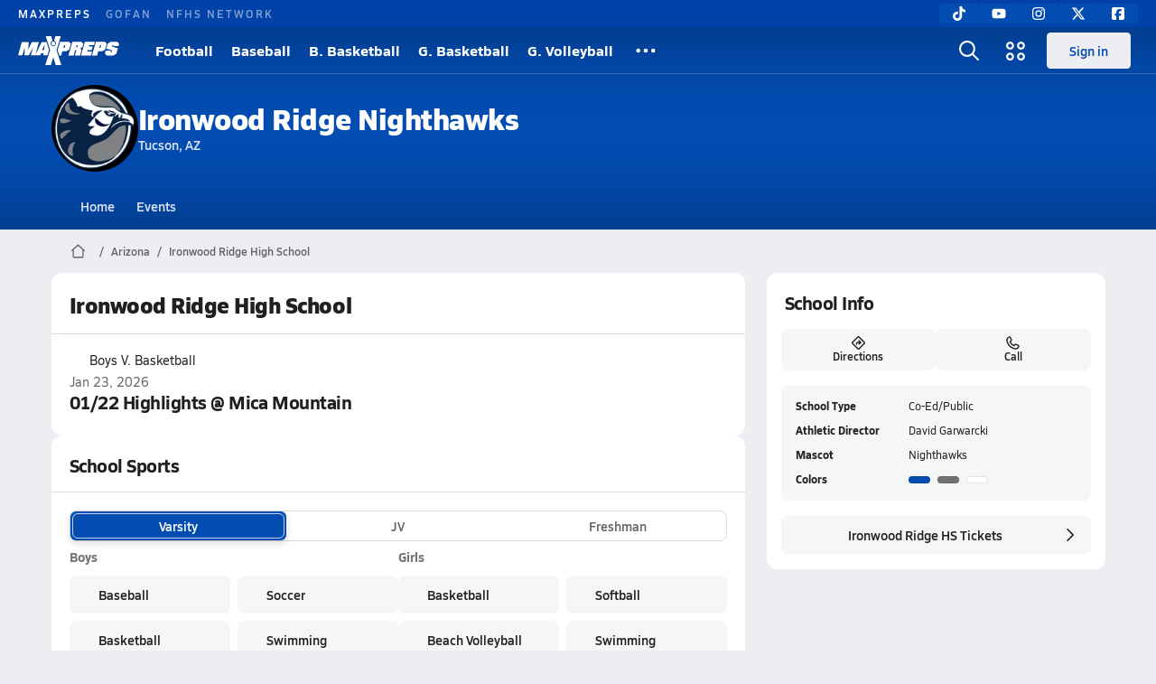

--- FILE ---
content_type: text/html; charset=utf-8
request_url: https://www.maxpreps.com/az/tucson/ironwood-ridge-nighthawks/
body_size: 49227
content:
<!DOCTYPE html><html lang="en"><head><meta charSet="utf-8" data-next-head=""/><meta name="viewport" content="width=device-width, initial-scale=1" data-next-head=""/><script src="https://c.amazon-adsystem.com/aax2/apstag.js" async=""></script><script src="https://securepubads.g.doubleclick.net/tag/js/gpt.js" async=""></script><meta name="robots" content="max-image-preview:large" data-next-head=""/><meta name="requestContext" content="{&quot;deviceType&quot;:&quot;desktop&quot;,&quot;appType&quot;:0}" data-next-head=""/><meta name="targeting" content="{&quot;hierarchy&quot;:&quot;school/school-home/school-home&quot;,&quot;tracking&quot;:&quot;school/school-home/school-home&quot;,&quot;section&quot;:&quot;school&quot;,&quot;pagetype&quot;:&quot;school_home&quot;,&quot;state&quot;:&quot;az&quot;,&quot;gnd&quot;:&quot;co-ed&quot;,&quot;mpschoolid&quot;:&quot;861b4170-0c9b-4498-8bfb-bf055f3170b3&quot;,&quot;areDisplayAdsEnabled&quot;:true,&quot;env&quot;:&quot;prod&quot;}" data-next-head=""/><link as="image" rel="preload" href="https://image.maxpreps.io/school-mascot/8/6/1/861b4170-0c9b-4498-8bfb-bf055f3170b3.gif?version=637677721800000000&amp;width=128&amp;height=128&amp;auto=webp&amp;format=pjpg" data-next-head=""/><link rel="canonical" href="https://www.maxpreps.com/az/tucson/ironwood-ridge-nighthawks/" data-next-head=""/><title data-next-head="">Ironwood Ridge
  (Tucson, AZ) High School Sports - Football, Basketball, Baseball, Softball, Volleyball, and more</title><meta name="description" content="Coverage of Ironwood Ridge High School  sports including Baseball, Basketball, Beach Volleyball, Cheer, Cross Country, Football, Golf, Soccer, Softball, Swimming, Tennis, Track &amp; Field, Volleyball, and Wrestling." data-next-head=""/><link rel="preconnect" href="https://asset.maxpreps.io" crossorigin="anonymous"/><link rel="preconnect" href="https://asset.maxpreps.io"/><link rel="preconnect" href="https://image.maxpreps.io"/><link rel="icon" sizes="180x180" href="https://asset.maxpreps.io/includes/images/icons/xman-white-background-180x180.png"/><link rel="preload" href="https://asset.maxpreps.io/includes/font/siro_regular_macroman/siro-regular-webfont.woff2" as="font" type="font/woff2" crossorigin=""/><link rel="preload" href="https://asset.maxpreps.io/includes/font/siro_semibold_macroman/siro-semibold-webfont.woff2" as="font" type="font/woff2" crossorigin=""/><link rel="preload" href="https://asset.maxpreps.io/includes/font/siro_bold_macroman/siro-bold-webfont.woff2" as="font" type="font/woff2" crossorigin=""/><link rel="preload" href="https://asset.maxpreps.io/includes/font/siro_extrabold_macroman/siro-extrabold-webfont.woff2" as="font" type="font/woff2" crossorigin=""/><style>@font-face{font-family: Siro;src:url(https://asset.maxpreps.io/includes/font/siro_regular_macroman/siro-regular-webfont.woff2) format('woff2'),url(https://asset.maxpreps.io/includes/font/siro_regular_macroman/siro-regular-webfont.woff) format('woff');font-weight:100 499;font-style:normal;font-display:swap;}
@font-face{font-family: Siro;src:url(https://asset.maxpreps.io/includes/font/siro_semibold_macroman/siro-semibold-webfont.woff2) format('woff2'),url(https://asset.maxpreps.io/includes/font/siro_semibold_macroman/siro-semibold-webfont.woff) format('woff');font-weight:500 599;font-style:normal;font-display:swap;}
@font-face{font-family: Siro;src:url(https://asset.maxpreps.io/includes/font/siro_bold_macroman/siro-bold-webfont.woff2) format('woff2'),url(https://asset.maxpreps.io/includes/font/siro_bold_macroman/siro-bold-webfont.woff) format('woff');font-weight:600 799;font-style:normal;font-display:swap;}
@font-face{font-family: Siro;src:url(https://asset.maxpreps.io/includes/font/siro_extrabold_macroman/siro-extrabold-webfont.woff2) format('woff2'),url(https://asset.maxpreps.io/includes/font/siro_extrabold_macroman/siro-extrabold-webfont.woff) format('woff');font-weight:800 900;font-style:normal;font-display:swap;}</style><style id="static-normalize-style">/*! modern-normalize v2.0.0 | MIT License | https://github.com/sindresorhus/modern-normalize */progress,sub,sup{vertical-align:baseline}*,::after,::before{box-sizing:border-box}html{font-family:system-ui,'Segoe UI',Roboto,Helvetica,Arial,sans-serif,'Apple Color Emoji','Segoe UI Emoji';line-height:1.15;-webkit-text-size-adjust:100%;-moz-tab-size:4;tab-size:4}body{margin:0}hr{height:0;color:inherit}abbr[title]{text-decoration:underline dotted}b,strong{font-weight:bolder}code,kbd,pre,samp{font-family:ui-monospace,SFMono-Regular,Consolas,'Liberation Mono',Menlo,monospace;font-size:1em}small{font-size:80%}sub,sup{font-size:75%;line-height:0;position:relative}sub{bottom:-.25em}sup{top:-.5em}table{text-indent:0;border-color:inherit}button,input,optgroup,select,textarea{font-family:inherit;font-size:100%;line-height:1.15;margin:0}button,select{text-transform:none}[type=button],[type=reset],[type=submit],button{-webkit-appearance:button}::-moz-focus-inner{border-style:none;padding:0}:-moz-focusring{outline:ButtonText dotted 1px}:-moz-ui-invalid{box-shadow:none}legend{padding:0}::-webkit-inner-spin-button,::-webkit-outer-spin-button{height:auto}[type=search]{-webkit-appearance:textfield;outline-offset:-2px}::-webkit-search-decoration{-webkit-appearance:none}::-webkit-file-upload-button{-webkit-appearance:button;font:inherit}summary{display:list-item}</style><style id="static-fa-style">.fa-layers,.svg-inline--fa{vertical-align:-.125em;width:var(--fa-width,1.25em);height:1em}.fa-li,.svg-inline--fa.fa-li{inset-inline-start:calc(-1 * var(--fa-li-width,2em))}.fa-layers,.fa-li{text-align:center}.fa-inverse,.fa-layers-counter{color:var(--fa-inverse,#fff)}:host,:root{--fa-font-solid:normal 900 1em/1 "Font Awesome 7 Free";--fa-font-regular:normal 400 1em/1 "Font Awesome 7 Free";--fa-font-light:normal 300 1em/1 "Font Awesome 7 Pro";--fa-font-thin:normal 100 1em/1 "Font Awesome 7 Pro";--fa-font-duotone:normal 900 1em/1 "Font Awesome 7 Duotone";--fa-font-duotone-regular:normal 400 1em/1 "Font Awesome 7 Duotone";--fa-font-duotone-light:normal 300 1em/1 "Font Awesome 7 Duotone";--fa-font-duotone-thin:normal 100 1em/1 "Font Awesome 7 Duotone";--fa-font-brands:normal 400 1em/1 "Font Awesome 7 Brands";--fa-font-sharp-solid:normal 900 1em/1 "Font Awesome 7 Sharp";--fa-font-sharp-regular:normal 400 1em/1 "Font Awesome 7 Sharp";--fa-font-sharp-light:normal 300 1em/1 "Font Awesome 7 Sharp";--fa-font-sharp-thin:normal 100 1em/1 "Font Awesome 7 Sharp";--fa-font-sharp-duotone-solid:normal 900 1em/1 "Font Awesome 7 Sharp Duotone";--fa-font-sharp-duotone-regular:normal 400 1em/1 "Font Awesome 7 Sharp Duotone";--fa-font-sharp-duotone-light:normal 300 1em/1 "Font Awesome 7 Sharp Duotone";--fa-font-sharp-duotone-thin:normal 100 1em/1 "Font Awesome 7 Sharp Duotone";--fa-font-slab-regular:normal 400 1em/1 "Font Awesome 7 Slab";--fa-font-slab-press-regular:normal 400 1em/1 "Font Awesome 7 Slab Press";--fa-font-whiteboard-semibold:normal 600 1em/1 "Font Awesome 7 Whiteboard";--fa-font-thumbprint-light:normal 300 1em/1 "Font Awesome 7 Thumbprint";--fa-font-notdog-solid:normal 900 1em/1 "Font Awesome 7 Notdog";--fa-font-notdog-duo-solid:normal 900 1em/1 "Font Awesome 7 Notdog Duo";--fa-font-etch-solid:normal 900 1em/1 "Font Awesome 7 Etch";--fa-font-jelly-regular:normal 400 1em/1 "Font Awesome 7 Jelly";--fa-font-jelly-fill-regular:normal 400 1em/1 "Font Awesome 7 Jelly Fill";--fa-font-jelly-duo-regular:normal 400 1em/1 "Font Awesome 7 Jelly Duo";--fa-font-chisel-regular:normal 400 1em/1 "Font Awesome 7 Chisel"}.svg-inline--fa{box-sizing:content-box;display:var(--fa-display,inline-block);overflow:visible}.fa-layers,.fa-stack{display:inline-block}.svg-inline--fa.fa-2xs{vertical-align:.1em}.svg-inline--fa.fa-xs{vertical-align:0}.svg-inline--fa.fa-sm{vertical-align:-.0714285714em}.svg-inline--fa.fa-lg{vertical-align:-.2em}.svg-inline--fa.fa-xl{vertical-align:-.25em}.svg-inline--fa.fa-2xl{vertical-align:-.3125em}.fa-pull-left,.fa-pull-start,.svg-inline--fa .fa-pull-start,.svg-inline--fa.fa-pull-left{float:inline-start;margin-inline-end:var(--fa-pull-margin,.3em)}.fa-pull-end,.fa-pull-right,.svg-inline--fa .fa-pull-end,.svg-inline--fa.fa-pull-right{float:inline-end;margin-inline-start:var(--fa-pull-margin,.3em)}.svg-inline--fa.fa-li{width:var(--fa-li-width,2em);inset-block-start:0.25em}.fa-layers-counter,.fa-layers-text{display:inline-block;position:absolute;text-align:center}.fa-layers,.fa-ul>li{position:relative}.fa-layers .svg-inline--fa{inset:0;margin:auto;position:absolute;transform-origin:center center}.fa-layers-text{left:50%;top:50%;transform:translate(-50%,-50%);transform-origin:center center}.fa-layers-counter{background-color:var(--fa-counter-background-color,#ff253a);border-radius:var(--fa-counter-border-radius,1em);box-sizing:border-box;line-height:var(--fa-counter-line-height, 1);max-width:var(--fa-counter-max-width,5em);min-width:var(--fa-counter-min-width,1.5em);overflow:hidden;padding:var(--fa-counter-padding,.25em .5em);right:var(--fa-right,0);text-overflow:ellipsis;top:var(--fa-top,0);transform:scale(var(--fa-counter-scale,.25));transform-origin:top right}.fa-layers-bottom-right{bottom:var(--fa-bottom,0);right:var(--fa-right,0);top:auto;transform:scale(var(--fa-layers-scale,.25));transform-origin:bottom right}.fa-layers-bottom-left,.fa-layers-top-right{transform:scale(var(--fa-layers-scale,.25))}.fa-layers-bottom-left{bottom:var(--fa-bottom,0);left:var(--fa-left,0);right:auto;top:auto;transform-origin:bottom left}.fa-layers-top-right{top:var(--fa-top,0);right:var(--fa-right,0);transform-origin:top right}.fa-layers-top-left{left:var(--fa-left,0);right:auto;top:var(--fa-top,0);transform:scale(var(--fa-layers-scale,.25));transform-origin:top left}.fa-1x{font-size:1em}.fa-2x{font-size:2em}.fa-3x{font-size:3em}.fa-4x{font-size:4em}.fa-5x{font-size:5em}.fa-6x{font-size:6em}.fa-7x{font-size:7em}.fa-8x{font-size:8em}.fa-9x{font-size:9em}.fa-10x{font-size:10em}.fa-2xs{font-size:calc(10 / 16 * 1em);line-height:calc(1 / 10 * 1em);vertical-align:calc((6 / 10 - .375) * 1em)}.fa-xs{font-size:calc(12 / 16 * 1em);line-height:calc(1 / 12 * 1em);vertical-align:calc((6 / 12 - .375) * 1em)}.fa-sm{font-size:calc(14 / 16 * 1em);line-height:calc(1 / 14 * 1em);vertical-align:calc((6 / 14 - .375) * 1em)}.fa-lg{font-size:calc(20 / 16 * 1em);line-height:calc(1 / 20 * 1em);vertical-align:calc((6 / 20 - .375) * 1em)}.fa-xl{font-size:calc(24 / 16 * 1em);line-height:calc(1 / 24 * 1em);vertical-align:calc((6 / 24 - .375) * 1em)}.fa-2xl{font-size:calc(32 / 16 * 1em);line-height:calc(1 / 32 * 1em);vertical-align:calc((6 / 32 - .375) * 1em)}.fa-width-auto{--fa-width:auto}.fa-fw,.fa-width-fixed{--fa-width:1.25em}.fa-ul{list-style-type:none;margin-inline-start:var(--fa-li-margin,2.5em);padding-inline-start:0}.fa-li{position:absolute;width:var(--fa-li-width,2em);line-height:inherit}.fa-border{border-color:var(--fa-border-color,#eee);border-radius:var(--fa-border-radius,.1em);border-style:var(--fa-border-style,solid);border-width:var(--fa-border-width,.0625em);box-sizing:var(--fa-border-box-sizing,content-box);padding:var(--fa-border-padding,.1875em .25em)}.fa-spin{animation-name:fa-spin;animation-delay:var(--fa-animation-delay, 0s);animation-direction:var(--fa-animation-direction,normal);animation-duration:var(--fa-animation-duration, 2s);animation-iteration-count:var(--fa-animation-iteration-count,infinite);animation-timing-function:var(--fa-animation-timing,linear)}@media (prefers-reduced-motion:reduce){.fa-spin{animation:none!important;transition:none!important}}@keyframes fa-spin{0%{transform:rotate(0)}100%{transform:rotate(360deg)}}.fa-rotate-90{transform:rotate(90deg)}.fa-rotate-180{transform:rotate(180deg)}.fa-rotate-270{transform:rotate(270deg)}.fa-flip-horizontal{transform:scale(-1,1)}.fa-flip-vertical{transform:scale(1,-1)}.fa-flip-both,.fa-flip-horizontal.fa-flip-vertical{transform:scale(-1,-1)}.fa-rotate-by{transform:rotate(var(--fa-rotate-angle,0))}.svg-inline--fa .fa-primary{fill:var(--fa-primary-color,currentColor);opacity:var(--fa-primary-opacity, 1)}.svg-inline--fa .fa-secondary,.svg-inline--fa.fa-swap-opacity .fa-primary{opacity:var(--fa-secondary-opacity, .4)}.svg-inline--fa .fa-secondary{fill:var(--fa-secondary-color,currentColor)}.svg-inline--fa.fa-swap-opacity .fa-secondary{opacity:var(--fa-primary-opacity, 1)}.svg-inline--fa mask .fa-primary,.svg-inline--fa mask .fa-secondary{fill:black}.svg-inline--fa.fa-inverse{fill:var(--fa-inverse,#fff)}.fa-stack{height:2em;line-height:2em;position:relative;vertical-align:middle;width:2.5em}.svg-inline--fa.fa-stack-1x{--fa-width:1.25em;height:1em;width:var(--fa-width)}.svg-inline--fa.fa-stack-2x{--fa-width:2.5em;height:2em;width:var(--fa-width)}.fa-stack-1x,.fa-stack-2x{inset:0;margin:auto;position:absolute;z-index:var(--fa-stack-z-index,auto)}</style><style id="static-mp-style">*{margin:0;padding:0;border:0;font:inherit;vertical-align:baseline}html{scroll-behavior:smooth}article,aside,details,figcaption,figure,footer,header,hgroup,menu,nav,section{display:block}body{font-family:Siro,Arial,Helvetica,sans-serif!important;font-variant:normal;font-size:14px;}ol,ul{list-style:none}blockquote,q{quotes:none}blockquote::after,blockquote::before,q::after,q::before{content:'';content:none}table{border-collapse:collapse;border-spacing:0}button{cursor:pointer}a{text-decoration:none}#onetrust-consent-sdk{pointer-events:initial;}.sr-only{position:absolute;width:1px;height:1px;padding:0;margin:-1px;overflow:hidden;clip:rect(0,0,0,0);white-space:nowrap;border-width:0}</style><style id="dynamic-mp-style"> :root { --font-weight-regular:400;--font-weight-semibold:500;--font-weight-bold:700;--font-weight-heavy:800;--line-height-none:1;--line-height-normal:1.3;--line-height-comfy:1.6;--spacing-25:4px;--spacing-50:8px;--spacing-75:12px;--spacing-100:16px;--spacing-125:20px;--spacing-150:24px;--spacing-200:32px;--spacing-250:40px;--spacing-300:48px;--spacing-400:64px;--spacing-600:96px;--spacing-800:128px; accent-color:#E10500; } .heading_500_xbold {font-size:80px;line-height:var(--line-height-normal);font-weight:var(--font-weight-heavy); letter-spacing: -0.03rem; }.heading_300_xbold {font-size:48px;line-height:var(--line-height-normal);font-weight:var(--font-weight-heavy); letter-spacing: -0.03rem; }.heading_200_xbold {font-size:32px;line-height:var(--line-height-normal);font-weight:var(--font-weight-heavy); letter-spacing: -0.03rem; }.heading_150_xbold {font-size:24px;line-height:var(--line-height-normal);font-weight:var(--font-weight-heavy); letter-spacing: -0.03rem; }.heading_125_bold {font-size:20px;line-height:var(--line-height-normal);font-weight:var(--font-weight-bold); letter-spacing: -0.03rem; }.heading_100_bold {font-size:16px;line-height:var(--line-height-normal);font-weight:var(--font-weight-bold); }.heading_90_bold {font-size:14px;line-height:var(--line-height-normal);font-weight:var(--font-weight-bold); }.heading_75_bold {font-size:12px;line-height:var(--line-height-normal);font-weight:var(--font-weight-bold); }.heading_125_semibold {font-size:20px;line-height:var(--line-height-normal);font-weight:var(--font-weight-semibold); letter-spacing: -0.03rem; }.heading_100_semibold {font-size:16px;line-height:var(--line-height-normal);font-weight:var(--font-weight-semibold); }.heading_90_semibold {font-size:14px;line-height:var(--line-height-normal);font-weight:var(--font-weight-semibold); }.heading_75_semibold {font-size:12px;line-height:var(--line-height-normal);font-weight:var(--font-weight-semibold); }.body_110_reg {font-size:18px;line-height:var(--line-height-comfy);font-weight:var(--font-weight-regular); }.body_100_reg {font-size:16px;line-height:var(--line-height-comfy);font-weight:var(--font-weight-regular); }.body_90_reg {font-size:14px;line-height:var(--line-height-comfy);font-weight:var(--font-weight-regular); }.action_100_semibold {font-size:16px;line-height:var(--line-height-normal);font-weight:var(--font-weight-semibold); }.action_90_semibold {font-size:14px;line-height:var(--line-height-normal);font-weight:var(--font-weight-semibold); }.action_75_semibold {font-size:12px;line-height:var(--line-height-normal);font-weight:var(--font-weight-semibold); }.detail_125_reg {font-size:20px;line-height:var(--line-height-normal);font-weight:var(--font-weight-regular); letter-spacing: -0.03rem; }.detail_100_reg {font-size:16px;line-height:var(--line-height-normal);font-weight:var(--font-weight-regular); }.detail_90_reg {font-size:14px;line-height:var(--line-height-normal);font-weight:var(--font-weight-regular); }.detail_75_reg {font-size:12px;line-height:var(--line-height-normal);font-weight:var(--font-weight-regular); }.detail_125_bold {font-size:20px;line-height:var(--line-height-normal);font-weight:var(--font-weight-bold); letter-spacing: -0.03rem; }.detail_100_bold {font-size:16px;line-height:var(--line-height-normal);font-weight:var(--font-weight-bold); }.detail_90_bold {font-size:14px;line-height:var(--line-height-normal);font-weight:var(--font-weight-bold); }.detail_75_bold {font-size:12px;line-height:var(--line-height-normal);font-weight:var(--font-weight-bold); } .card-padding { padding: var(--spacing-125); } .card-padding-x { padding: 0 var(--spacing-125); } .card-margin-y { margin: var(--spacing-100) 0; } body { color: #212021; background-color: #EDEEF2; font-weight:var(--font-weight-regular); line-height:var(--line-height-normal); }</style><link href="https://01.cdn.mediatradecraft.com/maxpreps/main/main.css" rel="stylesheet"/><script id="tealium-init-script">
  var utag_data = utag_data || {};
  utag_data.pageUrl = window.location.href;
</script><script id="ld+json" type="application/ld+json">{"@context":"https://schema.org","@type":"HighSchool","name":"Ironwood Ridge High School","image":{"@type":"ImageObject","url":"https://image.maxpreps.io/school-mascot/8/6/1/861b4170-0c9b-4498-8bfb-bf055f3170b3.gif?version=637677721800000000&width=1024&height=1024"},"sameAs":"http://www.amphi.com/schools/irhs/files/3E33ECE15F234B4E894B3D3C5967B1DE.pdf","url":"https://www.maxpreps.com/az/tucson/ironwood-ridge-nighthawks/","address":{"@type":"PostalAddress","name":"Ironwood Ridge High School","telephone":"(520) 696-4009","addressCountry":"US","addressLocality":"Tucson","addressRegion":"Arizona","postalCode":"85742-9733","streetAddress":"2475 W Naranja Dr"},"member":[{"@type":"SportsTeam","url":"https://www.maxpreps.com/az/tucson/ironwood-ridge-nighthawks/baseball/","sport":"Baseball","gender":"https://schema.org/Male"},{"@type":"SportsTeam","url":"https://www.maxpreps.com/az/tucson/ironwood-ridge-nighthawks/tennis/","sport":"Tennis","gender":"https://schema.org/Male"},{"@type":"SportsTeam","url":"https://www.maxpreps.com/az/tucson/ironwood-ridge-nighthawks/track-field/","sport":"Track & Field","gender":"https://schema.org/Male"},{"@type":"SportsTeam","url":"https://www.maxpreps.com/az/tucson/ironwood-ridge-nighthawks/volleyball/boys/","sport":"Volleyball","gender":"https://schema.org/Male"},{"@type":"SportsTeam","url":"https://www.maxpreps.com/az/tucson/ironwood-ridge-nighthawks/beach-volleyball/","sport":"Beach Volleyball","gender":"https://schema.org/Female"},{"@type":"SportsTeam","url":"https://www.maxpreps.com/az/tucson/ironwood-ridge-nighthawks/softball/","sport":"Softball","gender":"https://schema.org/Female"},{"@type":"SportsTeam","url":"https://www.maxpreps.com/az/tucson/ironwood-ridge-nighthawks/tennis/girls/spring/","sport":"Tennis","gender":"https://schema.org/Female"},{"@type":"SportsTeam","url":"https://www.maxpreps.com/az/tucson/ironwood-ridge-nighthawks/track-field/girls/","sport":"Track & Field","gender":"https://schema.org/Female"},{"@type":"SportsTeam","url":"https://www.maxpreps.com/az/tucson/ironwood-ridge-nighthawks/baseball/jv/","sport":"Baseball","gender":"https://schema.org/Male"},{"@type":"SportsTeam","url":"https://www.maxpreps.com/az/tucson/ironwood-ridge-nighthawks/volleyball/boys/jv/","sport":"Volleyball","gender":"https://schema.org/Male"},{"@type":"SportsTeam","url":"https://www.maxpreps.com/az/tucson/ironwood-ridge-nighthawks/beach-volleyball/jv/","sport":"Beach Volleyball","gender":"https://schema.org/Female"},{"@type":"SportsTeam","url":"https://www.maxpreps.com/az/tucson/ironwood-ridge-nighthawks/softball/jv/","sport":"Softball","gender":"https://schema.org/Female"},{"@type":"SportsTeam","url":"https://www.maxpreps.com/az/tucson/ironwood-ridge-nighthawks/baseball/freshman/","sport":"Baseball","gender":"https://schema.org/Male"},{"@type":"SportsTeam","url":"https://www.maxpreps.com/az/tucson/ironwood-ridge-nighthawks/basketball/","sport":"Basketball","gender":"https://schema.org/Male"},{"@type":"SportsTeam","url":"https://www.maxpreps.com/az/tucson/ironwood-ridge-nighthawks/soccer/winter/","sport":"Soccer","gender":"https://schema.org/Male"},{"@type":"SportsTeam","url":"https://www.maxpreps.com/az/tucson/ironwood-ridge-nighthawks/wrestling/","sport":"Wrestling","gender":"https://schema.org/Male"},{"@type":"SportsTeam","url":"https://www.maxpreps.com/az/tucson/ironwood-ridge-nighthawks/basketball/girls/","sport":"Basketball","gender":"https://schema.org/Female"},{"@type":"SportsTeam","url":"https://www.maxpreps.com/az/tucson/ironwood-ridge-nighthawks/soccer/girls/winter/","sport":"Soccer","gender":"https://schema.org/Female"},{"@type":"SportsTeam","url":"https://www.maxpreps.com/az/tucson/ironwood-ridge-nighthawks/wrestling/girls/","sport":"Wrestling","gender":"https://schema.org/Female"},{"@type":"SportsTeam","url":"https://www.maxpreps.com/az/tucson/ironwood-ridge-nighthawks/basketball/jv/","sport":"Basketball","gender":"https://schema.org/Male"},{"@type":"SportsTeam","url":"https://www.maxpreps.com/az/tucson/ironwood-ridge-nighthawks/soccer/jv/winter/","sport":"Soccer","gender":"https://schema.org/Male"},{"@type":"SportsTeam","url":"https://www.maxpreps.com/az/tucson/ironwood-ridge-nighthawks/basketball/girls/jv/","sport":"Basketball","gender":"https://schema.org/Female"},{"@type":"SportsTeam","url":"https://www.maxpreps.com/az/tucson/ironwood-ridge-nighthawks/soccer/girls/jv/winter/","sport":"Soccer","gender":"https://schema.org/Female"},{"@type":"SportsTeam","url":"https://www.maxpreps.com/az/tucson/ironwood-ridge-nighthawks/basketball/freshman/","sport":"Basketball","gender":"https://schema.org/Male"},{"@type":"SportsTeam","url":"https://www.maxpreps.com/az/tucson/ironwood-ridge-nighthawks/soccer/freshman/winter/","sport":"Soccer","gender":"https://schema.org/Male"},{"@type":"SportsTeam","url":"https://www.maxpreps.com/az/tucson/ironwood-ridge-nighthawks/basketball/girls/freshman/","sport":"Basketball","gender":"https://schema.org/Female"},{"@type":"SportsTeam","url":"https://www.maxpreps.com/az/tucson/ironwood-ridge-nighthawks/cross-country/","sport":"Cross Country","gender":"https://schema.org/Male"},{"@type":"SportsTeam","url":"https://www.maxpreps.com/az/tucson/ironwood-ridge-nighthawks/football/","sport":"Football","gender":"https://schema.org/Male"},{"@type":"SportsTeam","url":"https://www.maxpreps.com/az/tucson/ironwood-ridge-nighthawks/golf/","sport":"Golf","gender":"https://schema.org/Male"},{"@type":"SportsTeam","url":"https://www.maxpreps.com/az/tucson/ironwood-ridge-nighthawks/swimming/fall/","sport":"Swimming","gender":"https://schema.org/Male"},{"@type":"SportsTeam","url":"https://www.maxpreps.com/az/tucson/ironwood-ridge-nighthawks/cheer/","sport":"Cheer","gender":"Co-ed"},{"@type":"SportsTeam","url":"https://www.maxpreps.com/az/tucson/ironwood-ridge-nighthawks/cross-country/girls/","sport":"Cross Country","gender":"https://schema.org/Female"},{"@type":"SportsTeam","url":"https://www.maxpreps.com/az/tucson/ironwood-ridge-nighthawks/golf/girls/","sport":"Golf","gender":"https://schema.org/Female"},{"@type":"SportsTeam","url":"https://www.maxpreps.com/az/tucson/ironwood-ridge-nighthawks/swimming/girls/fall/","sport":"Swimming","gender":"https://schema.org/Female"},{"@type":"SportsTeam","url":"https://www.maxpreps.com/az/tucson/ironwood-ridge-nighthawks/volleyball/","sport":"Volleyball","gender":"https://schema.org/Female"},{"@type":"SportsTeam","url":"https://www.maxpreps.com/az/tucson/ironwood-ridge-nighthawks/cross-country/jv/","sport":"Cross Country","gender":"https://schema.org/Male"},{"@type":"SportsTeam","url":"https://www.maxpreps.com/az/tucson/ironwood-ridge-nighthawks/football/jv/","sport":"Football","gender":"https://schema.org/Male"},{"@type":"SportsTeam","url":"https://www.maxpreps.com/az/tucson/ironwood-ridge-nighthawks/volleyball/jv/","sport":"Volleyball","gender":"https://schema.org/Female"},{"@type":"SportsTeam","url":"https://www.maxpreps.com/az/tucson/ironwood-ridge-nighthawks/football/freshman/","sport":"Football","gender":"https://schema.org/Male"},{"@type":"SportsTeam","url":"https://www.maxpreps.com/az/tucson/ironwood-ridge-nighthawks/volleyball/freshman/","sport":"Volleyball","gender":"https://schema.org/Female"}],"telephone":"(520) 696-4009"}</script><noscript data-n-css=""></noscript><script defer="" noModule="" src="https://asset.maxpreps.io/_next/static/chunks/polyfills-42372ed130431b0a.js"></script><script defer="" src="https://asset.maxpreps.io/_next/static/chunks/3522-f854a2a5e360f7fb.js"></script><script defer="" src="https://asset.maxpreps.io/_next/static/chunks/1669.03eb8cdb82fb7ec7.js"></script><script defer="" src="https://asset.maxpreps.io/_next/static/chunks/6053.aac67dbd197a9929.js"></script><script defer="" src="https://asset.maxpreps.io/_next/static/chunks/3643.7b580506656c145f.js"></script><script defer="" src="https://asset.maxpreps.io/_next/static/chunks/4849.081d2d1b554e7f5e.js"></script><script defer="" src="https://asset.maxpreps.io/_next/static/chunks/5462.95288de28d1519b3.js"></script><script defer="" src="https://asset.maxpreps.io/_next/static/chunks/1791.215fcbdcc0e2dc23.js"></script><script src="https://asset.maxpreps.io/_next/static/chunks/webpack-5046815deaf604a1.js" defer=""></script><script src="https://asset.maxpreps.io/_next/static/chunks/framework-069670ff8b1597ab.js" defer=""></script><script src="https://asset.maxpreps.io/_next/static/chunks/main-e0b419e2e97bf82b.js" defer=""></script><script src="https://asset.maxpreps.io/_next/static/chunks/pages/_app-19470eca2ba5dcdf.js" defer=""></script><script src="https://asset.maxpreps.io/_next/static/chunks/1061-9f7a84abb7c76014.js" defer=""></script><script src="https://asset.maxpreps.io/_next/static/chunks/7914-ad66daa1809b238a.js" defer=""></script><script src="https://asset.maxpreps.io/_next/static/chunks/1460-73d504fbe84769d8.js" defer=""></script><script src="https://asset.maxpreps.io/_next/static/chunks/4587-9c3709a0470b8965.js" defer=""></script><script src="https://asset.maxpreps.io/_next/static/chunks/586-c138a7f4a10a92ad.js" defer=""></script><script src="https://asset.maxpreps.io/_next/static/chunks/5436-3ffde779fd4fc1ae.js" defer=""></script><script src="https://asset.maxpreps.io/_next/static/chunks/1767-3cb855acf52171d6.js" defer=""></script><script src="https://asset.maxpreps.io/_next/static/chunks/5209-1e3d8a0e752c1f15.js" defer=""></script><script src="https://asset.maxpreps.io/_next/static/chunks/4667-d03ac32c4b7b09b8.js" defer=""></script><script src="https://asset.maxpreps.io/_next/static/chunks/1347-4177755c83241438.js" defer=""></script><script src="https://asset.maxpreps.io/_next/static/chunks/7397-f2af89cd6249afe8.js" defer=""></script><script src="https://asset.maxpreps.io/_next/static/chunks/4089-26e67c6fcd836552.js" defer=""></script><script src="https://asset.maxpreps.io/_next/static/chunks/7436-a5a8cbb157a1cba7.js" defer=""></script><script src="https://asset.maxpreps.io/_next/static/chunks/3640-51873bcaf11faa23.js" defer=""></script><script src="https://asset.maxpreps.io/_next/static/chunks/9938-fbf8599f044b946e.js" defer=""></script><script src="https://asset.maxpreps.io/_next/static/chunks/3197-9b2ec46f4d1df765.js" defer=""></script><script src="https://asset.maxpreps.io/_next/static/chunks/8310-8a27e742bab38906.js" defer=""></script><script src="https://asset.maxpreps.io/_next/static/chunks/pages/school-ac7a403507180923.js" defer=""></script><script src="https://asset.maxpreps.io/_next/static/1769142282/_buildManifest.js" defer=""></script><script src="https://asset.maxpreps.io/_next/static/1769142282/_ssgManifest.js" defer=""></script><style data-styled="" data-styled-version="6.1.19">.flOeOL{padding-top:var(--spacing-125);color:#212021;border-bottom:1px solid #D9DBDE;padding-bottom:16px;}/*!sc*/
.flOeOL .query-container{container-type:inline-size;z-index:1;position:relative;}/*!sc*/
.flOeOL .top,.flOeOL .bottom{display:flex;align-items:center;gap:var(--spacing-50);}/*!sc*/
.flOeOL .bottom{margin-top:var(--spacing-50);justify-content:space-between;}/*!sc*/
.flOeOL .title{display:inline-block;}/*!sc*/
.flOeOL h1{font-size:24px;line-height:var(--line-height-normal);font-weight:var(--font-weight-heavy);letter-spacing:-0.03rem;}/*!sc*/
@container (inline-size >= 768px){.flOeOL h1{font-size:32px;line-height:var(--line-height-normal);font-weight:var(--font-weight-heavy);letter-spacing:-0.03rem;}}/*!sc*/
.flOeOL h2{font-size:20px;line-height:var(--line-height-normal);font-weight:var(--font-weight-bold);letter-spacing:-0.03rem;}/*!sc*/
@container (inline-size >= 768px){.flOeOL h2{font-size:24px;line-height:var(--line-height-normal);font-weight:var(--font-weight-heavy);letter-spacing:-0.03rem;}}/*!sc*/
.flOeOL .sub-title{margin-top:var(--spacing-50);color:#656667;font-size:14px;line-height:var(--line-height-normal);font-weight:var(--font-weight-regular);}/*!sc*/
.flOeOL .top-right{margin-left:auto;padding-left:var(--spacing-100);}/*!sc*/
.kPDlSk{padding-top:var(--spacing-125);color:#212021;}/*!sc*/
.kPDlSk .query-container{container-type:inline-size;z-index:1;position:relative;}/*!sc*/
.kPDlSk .top,.kPDlSk .bottom{display:flex;align-items:center;gap:var(--spacing-50);}/*!sc*/
.kPDlSk .bottom{margin-top:var(--spacing-50);justify-content:space-between;}/*!sc*/
.kPDlSk .title{display:inline-block;}/*!sc*/
.kPDlSk h1{font-size:24px;line-height:var(--line-height-normal);font-weight:var(--font-weight-heavy);letter-spacing:-0.03rem;}/*!sc*/
@container (inline-size >= 768px){.kPDlSk h1{font-size:32px;line-height:var(--line-height-normal);font-weight:var(--font-weight-heavy);letter-spacing:-0.03rem;}}/*!sc*/
.kPDlSk h2{font-size:20px;line-height:var(--line-height-normal);font-weight:var(--font-weight-bold);letter-spacing:-0.03rem;}/*!sc*/
@container (inline-size >= 768px){.kPDlSk h2{font-size:24px;line-height:var(--line-height-normal);font-weight:var(--font-weight-heavy);letter-spacing:-0.03rem;}}/*!sc*/
.kPDlSk .sub-title{margin-top:var(--spacing-50);color:#656667;font-size:14px;line-height:var(--line-height-normal);font-weight:var(--font-weight-regular);}/*!sc*/
.kPDlSk .top-right{margin-left:auto;padding-left:var(--spacing-100);}/*!sc*/
data-styled.g1[id="sc-bdf29f4-0"]{content:"flOeOL,kPDlSk,"}/*!sc*/
.irUwch{width:100%;border-radius:12px;background-color:#FFFFFF;color:#212021;container-name:card;}/*!sc*/
.iWqCjj{width:100%;border-radius:12px;background-color:#FFFFFF;color:#212021;container-name:card;container-type:inline-size;}/*!sc*/
data-styled.g2[id="sc-d7523cc7-0"]{content:"irUwch,iWqCjj,"}/*!sc*/
.gIXOLo{display:flex;justify-content:center;min-height:50px;margin:var(--spacing-50) 0;}/*!sc*/
@container (inline-size >= 768px){.gIXOLo{margin:var(--spacing-100) 0;}}/*!sc*/
.idmAia{display:flex;justify-content:center;min-height:250px;min-width:300px;margin:var(--spacing-50) 0;}/*!sc*/
@container (inline-size >= 768px){.idmAia{margin:var(--spacing-100) 0;}}/*!sc*/
.eYivQL{display:flex;justify-content:center;margin:var(--spacing-50) 0;}/*!sc*/
@container (inline-size >= 768px){.eYivQL{margin:var(--spacing-100) 0;}}/*!sc*/
data-styled.g3[id="sc-b77c7e06-0"]{content:"gIXOLo,idmAia,eYivQL,"}/*!sc*/
:root{--themeNavLight:#034CB2;}/*!sc*/
data-styled.g4[id="sc-global-giBVFz1"]{content:"sc-global-giBVFz1,"}/*!sc*/
.gafThl{display:inline-flex;width:16px;height:16px;}/*!sc*/
.gafThl .icon-placeholder,.gafThl .x-mi{width:16px;height:16px;}/*!sc*/
.klEezt{display:inline-flex;}/*!sc*/
.gNWEjt{display:inline-flex;width:24px;height:24px;}/*!sc*/
.gNWEjt .icon-placeholder,.gNWEjt .x-mi{width:24px;height:24px;}/*!sc*/
.gXuzkV{display:inline-flex;width:22px;height:22px;}/*!sc*/
.gXuzkV .icon-placeholder,.gXuzkV .x-mi{width:22px;height:22px;}/*!sc*/
.jTgWYF{display:inline-flex;width:20px;height:20px;}/*!sc*/
.jTgWYF .icon-placeholder,.jTgWYF .x-mi{width:20px;height:20px;}/*!sc*/
.klzCPZ{display:inline-flex;width:14px;height:14px;}/*!sc*/
.klzCPZ .icon-placeholder,.klzCPZ .x-mi{width:14px;height:14px;}/*!sc*/
.klmvnt{display:inline-flex;width:18px;height:18px;}/*!sc*/
.klmvnt .icon-placeholder,.klmvnt .x-mi{width:18px;height:18px;}/*!sc*/
.hklWUV{display:inline-flex;width:15px;height:15px;}/*!sc*/
.hklWUV .icon-placeholder,.hklWUV .x-mi{width:15px;height:15px;}/*!sc*/
.hvxFhR{display:inline-flex;width:42px;height:20px;}/*!sc*/
.hvxFhR .icon-placeholder,.hvxFhR .x-mi{width:42px;height:20px;}/*!sc*/
data-styled.g6[id="sc-50941e4e-0"]{content:"gafThl,klEezt,gNWEjt,gXuzkV,jTgWYF,klzCPZ,klmvnt,hklWUV,hvxFhR,"}/*!sc*/
.gJYGCG{appearance:none;cursor:pointer;}/*!sc*/
data-styled.g7[id="sc-e3226096-0"]{content:"gJYGCG,"}/*!sc*/
.hlDeFQ{appearance:none;background-color:transparent;cursor:pointer;color:var(--data-color);}/*!sc*/
.hlDeFQ:hover{color:var(--data-hover-color);}/*!sc*/
.hlDeFQ:active{color:#A6A9AD;}/*!sc*/
.ljRkqy{appearance:none;background-color:transparent;cursor:pointer;color:var(--data-color);}/*!sc*/
.ljRkqy:hover{color:var(--data-hover-color);text-decoration:underline;}/*!sc*/
.ljRkqy:active{color:#A6A9AD;}/*!sc*/
data-styled.g8[id="sc-63c3c392-0"]{content:"hlDeFQ,ljRkqy,"}/*!sc*/
.cAEaZy{appearance:none;background-color:transparent;cursor:pointer;color:var(--data-color);}/*!sc*/
.cAEaZy:hover{color:var(--data-hover-color);}/*!sc*/
.cAEaZy:active{color:#A6A9AD;}/*!sc*/
.gXTzQI{appearance:none;background-color:transparent;cursor:pointer;color:var(--data-color);text-decoration:underline;}/*!sc*/
.gXTzQI:hover{color:var(--data-hover-color);}/*!sc*/
.gXTzQI:active{color:#A6A9AD;}/*!sc*/
.ctOOgc{appearance:none;background-color:transparent;cursor:pointer;color:var(--data-color);}/*!sc*/
.ctOOgc:hover{color:var(--data-hover-color);text-decoration:underline;}/*!sc*/
.ctOOgc:active{color:#A6A9AD;}/*!sc*/
data-styled.g10[id="sc-63c3c392-2"]{content:"cAEaZy,gXTzQI,ctOOgc,"}/*!sc*/
.bEAjst{font-size:12px;line-height:var(--line-height-normal);font-weight:var(--font-weight-semibold);display:flex;align-items:stretch;justify-content:center;margin:8px 0 0;min-height:32px;}/*!sc*/
.bEAjst .mobile-portal{position:relative;}/*!sc*/
data-styled.g12[id="sc-8097d908-1"]{content:"bEAjst,"}/*!sc*/
.ggUtfm{margin:0 auto;display:flex;align-items:stretch;flex-flow:row nowrap;overflow:auto;width:100%;z-index:1;position:relative;}/*!sc*/
@media (min-width: 1280px){.ggUtfm{max-width:1155px;}}/*!sc*/
.ggUtfm>li{display:flex;align-items:center;}/*!sc*/
.ggUtfm>li::before{content:'/';color:#656667;}/*!sc*/
.ggUtfm>li:first-child::before{content:'';}/*!sc*/
.ggUtfm a,.ggUtfm span{padding:0 8px;color:#656667;white-space:nowrap;display:flex;align-items:center;line-height:32px;}/*!sc*/
.ggUtfm .x-mi{display:block;height:32px;}/*!sc*/
data-styled.g13[id="sc-8097d908-2"]{content:"ggUtfm,"}/*!sc*/
.bbnnmO{display:flex;justify-content:center;row-gap:var(--spacing-50);flex-wrap:wrap;color:#FFFFFF;white-space:nowrap;text-transform:uppercase;font-size:14px;line-height:var(--line-height-normal);font-weight:var(--font-weight-semibold);}/*!sc*/
.bbnnmO::after,.bbnnmO::before{content:'';width:100%;order:1;display:block;}/*!sc*/
.bbnnmO .item:nth-child(2n)::before{content:'|';margin:0 var(--spacing-50);}/*!sc*/
.bbnnmO .item:nth-child(n + 3){order:1;}/*!sc*/
.bbnnmO .item:nth-child(n + 5){order:2;}/*!sc*/
.bbnnmO .item.full-row{flex:0 0 100%;}/*!sc*/
.bbnnmO .item.full-row::before{content:'';margin:0;}/*!sc*/
@media only screen and (min-width:1120px){.bbnnmO::before{content:none;}.bbnnmO .item:nth-child(n){order:initial;flex:initial;}.bbnnmO .item:nth-child(n)::before{content:'';margin:0;}.bbnnmO .item:nth-child(n + 2)::before{content:'|';margin:0 var(--spacing-50);}}/*!sc*/
data-styled.g15[id="sc-8efd2304-0"]{content:"bbnnmO,"}/*!sc*/
.kdrrYu{content-visibility:auto;contain-intrinsic-size:clamp(400px, calc(100vh - 100px), 540px);position:relative;padding:72px 50px 50px 50px;height:clamp(400px, calc(100vh - 100px), 540px);box-sizing:border-box;background:var(--themeNavLight,#E10500);display:flex;justify-content:space-between;align-items:center;flex-flow:column nowrap;text-align:center;color:#FFFFFF;}/*!sc*/
.kdrrYu a{color:#FFFFFF;text-decoration:none;}/*!sc*/
.kdrrYu a:hover{color:#FFFFFF;opacity:0.6;}/*!sc*/
.kdrrYu .legalese{-webkit-font-smoothing:antialiased;font-size:12px;line-height:var(--line-height-normal);font-weight:var(--font-weight-regular);}/*!sc*/
.kdrrYu .legalese .copyright{color:#FFFFFF;margin:0 0 8px;}/*!sc*/
.kdrrYu .mp-logo>img{width:175px;height:50px;display:block;}/*!sc*/
.kdrrYu .mp-logo>img:hover{opacity:0.6;}/*!sc*/
.kdrrYu .play-on-logo{display:inline-block;width:150px;height:54px;margin-left:-26px;}/*!sc*/
.kdrrYu .social{display:flex;gap:20px;justify-content:center;flex-wrap:nowrap;color:#FFFFFF;}/*!sc*/
@media only screen and (min-width:480px){.kdrrYu .social{gap:40px;}.kdrrYu .social>a span,.kdrrYu .social>a svg{width:32px;height:32px;}}/*!sc*/
data-styled.g16[id="sc-8efd2304-1"]{content:"kdrrYu,"}/*!sc*/
.hJMwVl{position:relative;}/*!sc*/
.hJMwVl.hide{display:none;}/*!sc*/
@media (max-width:768px) and (orientation:landscape){.hJMwVl.sticky-disabled-on-mobile-landscape{position:relative!important;}}/*!sc*/
data-styled.g17[id="sc-2ee61eea-0"]{content:"hJMwVl,"}/*!sc*/
.SWIvx{font-size:14px;line-height:var(--line-height-normal);font-weight:var(--font-weight-semibold);display:inline-flex;align-items:center;justify-content:center;gap:var(--spacing-50);border-radius:8px;white-space:nowrap;height:32px;width:unset;padding:0 var(--spacing-75);font-size:14px;line-height:var(--line-height-normal);font-weight:var(--font-weight-semibold);color:#212021;background-color:#EDEEF2;border:1px solid #EDEEF2;}/*!sc*/
.SWIvx:is(:hover,:focus){color:#212021;background-color:#D9DBDE;border-color:#D9DBDE;}/*!sc*/
.SWIvx:is(.disabled,:disabled){pointer-events:none;cursor:not-allowed;}/*!sc*/
.hjQieI{font-size:14px;line-height:var(--line-height-normal);font-weight:var(--font-weight-semibold);display:inline-flex;align-items:center;justify-content:center;gap:var(--spacing-50);border-radius:32px;white-space:nowrap;height:32px;width:32px;padding:0 var(--spacing-75);font-size:14px;line-height:var(--line-height-normal);font-weight:var(--font-weight-semibold);color:#212021;background-color:#EDEEF2;border:1px solid #EDEEF2;}/*!sc*/
.hjQieI:is(:hover,:focus){color:#212021;background-color:#D9DBDE;border-color:#D9DBDE;}/*!sc*/
.hjQieI:is(.disabled,:disabled){pointer-events:none;cursor:not-allowed;}/*!sc*/
data-styled.g19[id="sc-a5c4254-0"]{content:"SWIvx,hjQieI,"}/*!sc*/
#nprogress{pointer-events:none;}/*!sc*/
#nprogress .bar{position:fixed;z-index:1031;top:0;left:0;right:0;height:3px;background:#004ACE;}/*!sc*/
#nprogress .peg{display:block;position:absolute;right:0px;width:100px;height:100%;box-shadow:0 0 10px #004ACE,0 0 5px #004ACE;opacity:1;transform:rotate(3deg) translate(0px,-4px);}/*!sc*/
#nprogress .spinner{display:block;position:fixed;z-index:1031;top:15px;right:15px;}/*!sc*/
#nprogress .spinner-icon{width:18px;height:18px;box-sizing:border-box;border:solid 2px transparent;border-top-color:#004ACE;border-left-color:#004ACE;border-radius:50%;animation:nprogress-spinner 400ms linear infinite;}/*!sc*/
.nprogress-custom-parent{overflow:hidden;position:relative;}/*!sc*/
.nprogress-custom-parent #nprogress .spinner,.nprogress-custom-parent #nprogress .bar{position:absolute;}/*!sc*/
@keyframes nprogress-spinner{0%{transform:rotate(0deg);}100%{transform:rotate(360deg);}}/*!sc*/
data-styled.g20[id="sc-global-fPTlvi1"]{content:"sc-global-fPTlvi1,"}/*!sc*/
.SBVau{width:100%;margin:8px 0;display:grid;justify-content:center;gap:24px;grid-template-columns:100%;}/*!sc*/
.SBVau .footer-ad-container .sc-b77c7e06-0{margin-top:0;}/*!sc*/
@media (min-width: 768px){.SBVau{grid-template-columns:768px;}}/*!sc*/
@media (min-width: 1280px){.SBVau{grid-template-columns:768px 375px;}}/*!sc*/
data-styled.g21[id="sc-7c1d330c-0"]{content:"SBVau,"}/*!sc*/
.epHkPk{display:flex;flex-direction:column;justify-content:flex-start;align-items:center;background-color:#EDEEF2;}/*!sc*/
data-styled.g22[id="sc-7c1d330c-1"]{content:"epHkPk,"}/*!sc*/
.bCnnmz{margin-left:auto;display:flex;align-items:stretch;}/*!sc*/
data-styled.g60[id="sc-49b7d96b-0"]{content:"bCnnmz,"}/*!sc*/
.judhBq{display:flex;align-items:center;gap:10px;margin:0 0 0 10px;}/*!sc*/
data-styled.g61[id="sc-49b7d96b-1"]{content:"judhBq,"}/*!sc*/
.dSbQiK{min-width:52px;position:relative;display:flex;align-items:center;justify-content:center;}/*!sc*/
.dSbQiK>button,.dSbQiK>a{display:flex;align-items:center;justify-content:center;height:52px;width:100%;padding:0 10px;white-space:nowrap;color:#FFFFFF;background:transparent;}/*!sc*/
.dSbQiK>div{display:none;}/*!sc*/
.dSbQiK:hover{background-color:rgba(0,0,0,.1);}/*!sc*/
.dSbQiK:hover>div{display:initial;}/*!sc*/
.dSbQiK .notification{position:absolute;top:var(--spacing-50);right:var(--spacing-50);}/*!sc*/
.dSbQiK .notification .flash{opacity:1;animation:flashAnimation 2s infinite;animation-delay:0.8s;}/*!sc*/
@keyframes flashAnimation{0%,49.9%,100%{opacity:1;}50%,99.9%{opacity:0;}}/*!sc*/
data-styled.g62[id="sc-49b7d96b-2"]{content:"dSbQiK,"}/*!sc*/
.dXFvYW{display:flex;align-items:center;margin:0 var(--spacing-50);}/*!sc*/
.dXFvYW .sc-a5c4254-0{height:40px;border-radius:4px;padding:0 var(--spacing-150);}/*!sc*/
.dXFvYW .sc-a5c4254-0.sign-in,.dXFvYW .sc-a5c4254-0.claim:hover{color:#034CB2;}/*!sc*/
data-styled.g63[id="sc-49b7d96b-3"]{content:"dXFvYW,"}/*!sc*/
.hirLKC{position:relative;display:flex;align-items:center;width:100%;height:52px;color:#FFFFFF;}/*!sc*/
@media (min-width: 1024px){.hirLKC{padding-right:var(--spacing-125);}}/*!sc*/
.hirLKC .logo{margin:0 var(--spacing-100);}/*!sc*/
.hirLKC .logo>span{display:flex;}/*!sc*/
.hirLKC .logo svg{width:90px;height:auto;aspect-ratio:119/34;}/*!sc*/
@media (min-width: 1024px){.hirLKC .logo{margin:0 var(--spacing-125);}.hirLKC .logo svg{width:112px;}}/*!sc*/
.hirLKC::before,.hirLKC::after{content:'';position:absolute;z-index:-1;bottom:0;left:0;right:0;}/*!sc*/
.hirLKC::before{top:0;background:#034CB2 linear-gradient( to bottom,rgba(0,0,0,0.1825) 0%,rgba(0,0,0,0.055) 100% );}/*!sc*/
.hirLKC::after{border-bottom:1px solid rgba(255,255,255,.2);}/*!sc*/
.hirLKC:has(.sc-49b7d96b-2:hover) .sc-49b7d96b-2>button,.hirLKC:has(.sc-49b7d96b-2:hover) .sc-49b7d96b-2>a,.hirLKC:has(.sc-49b7d96b-2:hover) .sc-49b7d96b-2 svg{color:rgba(255,255,255,.85);stroke:rgba(255,255,255,.85);}/*!sc*/
.hirLKC:has(.sc-49b7d96b-2:hover) .sc-49b7d96b-2:hover>button,.hirLKC:has(.sc-49b7d96b-2:hover) .sc-49b7d96b-2:hover>a,.hirLKC:has(.sc-49b7d96b-2:hover) .sc-49b7d96b-2:hover svg{color:#FFFFFF;stroke:#FFFFFF;}/*!sc*/
data-styled.g64[id="sc-49b7d96b-4"]{content:"hirLKC,"}/*!sc*/
.bUrWBL{cursor:initial;position:absolute;z-index:100;top:100%;color:#212021;background-color:#FFFFFF;border:#034CB2;border-radius:12px;box-shadow:0 23px 73px -12px rgba(0,0,0,.4);padding:8px 0;left:-20px;}/*!sc*/
.bUrWBL[data-direction='right']{right:-10px;left:auto;}/*!sc*/
.bUrWBL>.x-mi-wrapper{position:absolute;bottom:100%;height:16px;pointer-events:none;left:25px;}/*!sc*/
.bUrWBL[data-direction='right']>.x-mi-wrapper{left:auto;right:30px;}/*!sc*/
data-styled.g65[id="sc-e492bb03-0"]{content:"bUrWBL,"}/*!sc*/
.fIrDyf{display:block;border-radius:4px;width:65px;height:65px;}/*!sc*/
.jBa-DUb{display:block;border-radius:50%;width:96px;height:96px;}/*!sc*/
.gTmPKz{display:block;border-radius:8px;width:100%;height:100%;}/*!sc*/
.llgEeq{display:block;border-radius:10px;width:100%;height:100%;}/*!sc*/
.dnfJAf{display:block;border-radius:var(--spacing-50);width:156px;height:156px;max-width:max-content;max-height:max-content;}/*!sc*/
.iKYwDL{display:block;border-radius:50%;width:20px;height:20px;}/*!sc*/
.fqbvjf{display:block;border-radius:50%;width:64px;height:64px;}/*!sc*/
data-styled.g66[id="sc-f45e36aa-0"]{content:"fIrDyf,jBa-DUb,gTmPKz,llgEeq,dnfJAf,iKYwDL,fqbvjf,"}/*!sc*/
.fPaOoJ{padding:0 20px;text-align:left;min-width:324px;}/*!sc*/
.fPaOoJ>li:not(:last-child){border-bottom:1px solid #D9DBDE;}/*!sc*/
.fPaOoJ>li >a{padding:16px 0;display:grid;grid-template-columns:min-content auto;grid-gap:16px;}/*!sc*/
.fPaOoJ>li >a:not(:hover) div+p{color:#656667;}/*!sc*/
data-styled.g67[id="sc-9bfabda6-0"]{content:"fPaOoJ,"}/*!sc*/
.iKDzCD{text-transform:uppercase;letter-spacing:1.15px;color:#656667;text-align:left;padding:8px 20px;}/*!sc*/
data-styled.g68[id="sc-9bfabda6-1"]{content:"iKDzCD,"}/*!sc*/
.hiCZAN>li>a{display:block;padding:8px 10px;margin:0 10px;white-space:nowrap;}/*!sc*/
.hiCZAN>li>a:hover{background-color:#E10500;color:#FFFFFF;border-radius:8px;margin:0 10px;}/*!sc*/
.hiCZAN>li.header{padding:var(--spacing-50) var(--spacing-125);}/*!sc*/
data-styled.g70[id="sc-56d4c3fa-0"]{content:"hiCZAN,"}/*!sc*/
.dcftnp>header{display:flex;justify-content:space-between;padding:8px 20px 16px 20px;white-space:nowrap;}/*!sc*/
.dcftnp>header h3{color:#656667;}/*!sc*/
.dcftnp>header .all-sports{margin-left:24px;}/*!sc*/
.dcftnp>.lists{display:grid;grid-template-columns:50% 50%;}/*!sc*/
.dcftnp ul:first-child{border-right:1px solid #D9DBDE;}/*!sc*/
data-styled.g71[id="sc-f9ad640f-0"]{content:"dcftnp,"}/*!sc*/
.dWtBCA{display:none;align-items:center;justify-content:space-between;height:30px;padding:var(--spacing-25) var(--spacing-125);background-color:#0042a8;color:#FFFFFF;}/*!sc*/
@media (min-width: 1024px){.dWtBCA{display:flex;}}/*!sc*/
.dWtBCA .network{display:flex;letter-spacing:2px;}/*!sc*/
.dWtBCA .network li{margin-right:var(--spacing-100);}/*!sc*/
.dWtBCA .network li a:hover{color:#FFFFFF;}/*!sc*/
.dWtBCA .social{display:flex;gap:var(--spacing-25);}/*!sc*/
.dWtBCA .social>li>a{display:flex;align-items:center;justify-content:center;height:22px;width:44px;}/*!sc*/
.dWtBCA .social a{background-color:#034CB2;border-radius:var(--spacing-25);}/*!sc*/
.dWtBCA .social a:hover{opacity:0.9;}/*!sc*/
data-styled.g73[id="sc-4ce285c4-0"]{content:"dWtBCA,"}/*!sc*/
.xoODX{font-size:14px;line-height:var(--line-height-comfy);font-weight:var(--font-weight-regular);display:flex;flex-direction:column;}/*!sc*/
.xoODX ul{display:contents;}/*!sc*/
.xoODX a{font-size:14px;line-height:var(--line-height-normal);font-weight:var(--font-weight-semibold);}/*!sc*/
.xoODX.card{align-content:stretch;gap:var(--spacing-75);padding:var(--spacing-75) var(--spacing-100);border-radius:var(--spacing-50);background-color:#F5F6F7;}/*!sc*/
.xoODX.card li{display:contents;}/*!sc*/
.xoODX.card a{display:grid;align-items:center;gap:var(--spacing-100);grid-template-columns:min-content 1fr min-content;}/*!sc*/
.xoODX.inline{flex-direction:column;align-items:center;gap:var(--spacing-50);margin:var(--spacing-50) auto;}/*!sc*/
.xoODX.inline a{text-decoration:underline;color:#FFFFFF;}/*!sc*/
.xoODX.inline a:hover{color:#FFFFFF;opacity:0.6;}/*!sc*/
@media (min-width: 768px){.xoODX.inline{flex-direction:row;}.xoODX.inline li:not(:first-child)::before{content:'|';margin-right:var(--spacing-50);}}/*!sc*/
data-styled.g76[id="sc-38e9309-0"]{content:"xoODX,"}/*!sc*/
.BheOE{background:#0042a8;padding:var(--spacing-250) var(--spacing-125);color:#FFFFFF;z-index:1;position:relative;display:flex;align-items:center;text-align:center;flex-direction:column;gap:var(--spacing-25);}/*!sc*/
.BheOE .photo-or-initial{margin:0 auto var(--spacing-75);}/*!sc*/
data-styled.g77[id="sc-6f3f973a-0"]{content:"BheOE,"}/*!sc*/
.evwxVC{max-width:1167px;margin:auto;}/*!sc*/
data-styled.g79[id="sc-d3404376-0"]{content:"evwxVC,"}/*!sc*/
.goOMtD{position:absolute;top:0;bottom:0;left:0;right:0;pointer-events:none;background:linear-gradient( 180deg,rgba(0,0,0,0.056462) 0%,rgba(0,0,0,0) 42.55%,rgba(0,0,0,0) 57.36%,rgba(0,0,0,0.05645) 100% );}/*!sc*/
data-styled.g80[id="sc-1683669b-0"]{content:"goOMtD,"}/*!sc*/
.dBejBl{display:flex;align-items:center;gap:var(--spacing-25);white-space:nowrap;font-size:12px;line-height:var(--line-height-normal);font-weight:var(--font-weight-semibold);}/*!sc*/
@media (min-width: 768px){.dBejBl{font-size:14px;line-height:var(--line-height-normal);font-weight:var(--font-weight-semibold);}}/*!sc*/
.dBejBl>div:not(:last-child)::after{content:'|';margin:0 var(--spacing-50);color:rgba(255,255,255,.2);}/*!sc*/
.dBejBl .primary{color:#FFFFFF;}/*!sc*/
.dBejBl .secondary{color:rgba(255,255,255,.75);}/*!sc*/
data-styled.g86[id="sc-7cdd6a26-0"]{content:"dBejBl,"}/*!sc*/
.hmEpWR{position:relative;background-color:#034CB2;}/*!sc*/
.hmEpWR .gradient{pointer-events:none;position:absolute;top:0;bottom:0;left:0;right:0;background:linear-gradient( 180deg,rgba(0,0,0,0.055) 0%,rgba(0,0,0,0.1825) 100% );}/*!sc*/
.stuck .hmEpWR{box-shadow:0 var(--spacing-50) var(--spacing-50) 0 rgba(0,0,0,.1);}/*!sc*/
.hmEpWR .container{height:50px;max-width:1440px;margin-left:var(--spacing-100);display:grid;grid-template-columns:min-content auto;white-space:nowrap;overflow-x:auto;overflow-y:visible;scrollbar-width:none;}/*!sc*/
@media (min-width: 1024px){.hmEpWR .container{margin-left:var(--spacing-125);height:52px;}}/*!sc*/
.hmEpWR .container::-webkit-scrollbar{display:none;}/*!sc*/
.hmEpWR .links{display:flex;height:100%;}/*!sc*/
.hmEpWR .links>li{height:100%;}/*!sc*/
.hmEpWR .links>li>div{height:100%;display:flex;flex-flow:column;flex-wrap:nowrap;}/*!sc*/
.hmEpWR .links>li>div>div:first-child{flex:1 1 100%;}/*!sc*/
.hmEpWR .links .link{height:100%;display:flex;align-items:center;cursor:pointer;position:relative;color:rgba(255,255,255,.85);background:none;padding:0 var(--spacing-75);font-size:14px;line-height:var(--line-height-normal);font-weight:var(--font-weight-semibold);}/*!sc*/
.hmEpWR .links .link .x-mi{margin-left:6px;}/*!sc*/
.hmEpWR .links>li:is(.active,:hover) .link{color:#FFFFFF;}/*!sc*/
.hmEpWR .links>li:hover .link{color:#FFFFFF;}/*!sc*/
.hmEpWR .links>li .link::after{content:'';position:absolute;left:0;bottom:0;height:4px;width:100%;}/*!sc*/
.hmEpWR .links>li:is(.active,.link) .link::after{background-color:#FFFFFF;}/*!sc*/
.hmEpWR .left-content{position:relative;display:flex;align-items:center;margin-right:var(--spacing-50);}/*!sc*/
.hmEpWR .shadow{position:absolute;background:linear-gradient( 90deg,rgba(255,255,255,0) 0%,rgba(0,0,0,.2) 100% );top:0;right:0;height:100%;width:25px;z-index:1;pointer-events:none;}/*!sc*/
@media (min-width: 768px){.hmEpWR .shadow{display:none;}}/*!sc*/
.hmEpWR .shadow.shadow-left{background:linear-gradient( 90deg,rgba(0,0,0,.2) 0%,rgba(255,255,255,0) 100% );left:0;right:auto;}/*!sc*/
data-styled.g89[id="sc-65d3933b-0"]{content:"hmEpWR,"}/*!sc*/
.gEmePW{display:flex;flex-direction:column;gap:var(--spacing-50);}/*!sc*/
.gEmePW >.sc-b77c7e06-0{margin:0;}/*!sc*/
@media (min-width: 768px){.gEmePW{gap:var(--spacing-75);}}/*!sc*/
@media (min-width: 1280px){.gEmePW{gap:var(--spacing-100);}.gEmePW >.sc-b77c7e06-0{margin:0;}}/*!sc*/
.cYLNnp{display:flex;flex-direction:column;gap:var(--spacing-50);}/*!sc*/
.cYLNnp >.sc-b77c7e06-0{margin:0;}/*!sc*/
@media (min-width: 768px){.cYLNnp{gap:var(--spacing-50);}}/*!sc*/
@media (min-width: 1280px){.cYLNnp{gap:var(--spacing-100);}.cYLNnp >.sc-b77c7e06-0{margin:0;}}/*!sc*/
data-styled.g237[id="sc-51fdaa7e-0"]{content:"gEmePW,cYLNnp,"}/*!sc*/
.kjzIKc .float-wrapper .close-btn{display:none;}/*!sc*/
@media (min-width: 1280px){.kjzIKc.is-floating .float-wrapper{position:fixed;z-index:23;bottom:95px;right:95px;height:min-content;width:300px;}.kjzIKc.is-floating .float-wrapper .close-btn{display:flex;z-index:5;position:absolute;top:-30px;right:0;}.kjzIKc.is-floating .float-wrapper>div,.kjzIKc.is-floating .float-wrapper>*>div{border-radius:12px;overflow:hidden;}}/*!sc*/
data-styled.g262[id="sc-e912028c-0"]{content:"kjzIKc,"}/*!sc*/
.buiGMW{display:flex;align-items:center;flex-wrap:wrap;font-size:12px;line-height:var(--line-height-normal);font-weight:var(--font-weight-regular);}/*!sc*/
@media (min-width: 768px){.buiGMW{font-size:14px;line-height:var(--line-height-normal);font-weight:var(--font-weight-regular);}}/*!sc*/
.buiGMW a{display:flex;align-items:center;}/*!sc*/
.buiGMW img{margin-right:var(--spacing-50);}/*!sc*/
.buiGMW .separator{margin:0 var(--spacing-25);color:#656667;}/*!sc*/
.buiGMW .writer{color:#212021;white-space:nowrap;font-size:12px;line-height:var(--line-height-normal);font-weight:var(--font-weight-semibold);}/*!sc*/
@media (min-width: 768px){.buiGMW .writer{font-size:14px;line-height:var(--line-height-normal);font-weight:var(--font-weight-semibold);}}/*!sc*/
.buiGMW .writer:hover{text-decoration:underline;}/*!sc*/
.buiGMW .date{color:#656667;white-space:nowrap;overflow:hidden;}/*!sc*/
data-styled.g267[id="sc-aa85ff26-0"]{content:"buiGMW,"}/*!sc*/
.jKwtuw{display:grid;gap:var(--spacing-100);grid-template-columns:auto 88px;}/*!sc*/
@media (min-width: 768px){.jKwtuw{grid-template-columns:auto 156px;}}/*!sc*/
.jKwtuw .title{font-size:14px;line-height:var(--line-height-normal);font-weight:var(--font-weight-bold);margin-top:var(--spacing-50);color:#212021;}/*!sc*/
@media (min-width: 768px){.jKwtuw .title{font-size:20px;line-height:var(--line-height-normal);font-weight:var(--font-weight-bold);letter-spacing:-0.03rem;}}/*!sc*/
.jKwtuw .description{font-size:16px;line-height:var(--line-height-comfy);font-weight:var(--font-weight-regular);color:#656667;margin-top:var(--spacing-50);}/*!sc*/
.jKwtuw .sport{font-size:14px;line-height:var(--line-height-normal);font-weight:var(--font-weight-semibold);color:#656667;padding:var(--spacing-25) var(--spacing-50);margin-top:var(--spacing-50);border-radius:12px;background:#F5F6F7;display:inline-block;}/*!sc*/
.jKwtuw .body:hover .title{text-decoration:underline;}/*!sc*/
data-styled.g268[id="sc-75f2dda3-0"]{content:"jKwtuw,"}/*!sc*/
.kfGFaE li{margin:0 var(--spacing-125);}/*!sc*/
.kfGFaE li:not(:first-child):not(.inc-ad-wrapper):not(.inc-ad-wrapper + *){border-top:1px solid #D9DBDE;}/*!sc*/
.kfGFaE .inc-ad-wrapper .sc-b77c7e06-0{margin:0;}/*!sc*/
@container (inline-size >= 768px){.kfGFaE .inc-ad-wrapper .sc-b77c7e06-0{margin:0;}}/*!sc*/
.kfGFaE .sc-75f2dda3-0{padding:var(--spacing-150) 0;}/*!sc*/
data-styled.g300[id="sc-f159df6f-0"]{content:"kfGFaE,"}/*!sc*/
.fjISbc .title{margin-top:var(--spacing-25) 0;width:213px;overflow:hidden;white-space:nowrap;text-overflow:ellipsis;color:#212021;font-size:14px;line-height:var(--line-height-normal);font-weight:var(--font-weight-semibold);}/*!sc*/
@media (min-width: 768px){.fjISbc .title{font-size:16px;line-height:var(--line-height-normal);font-weight:var(--font-weight-bold);width:562px;}}/*!sc*/
.fjISbc .subtitle{color:#656667;font-size:12px;line-height:var(--line-height-normal);font-weight:var(--font-weight-regular);}/*!sc*/
@media (min-width: 768px){.fjISbc .subtitle{font-size:14px;line-height:var(--line-height-normal);font-weight:var(--font-weight-regular);}}/*!sc*/
data-styled.g317[id="sc-bd488b8a-0"]{content:"fjISbc,"}/*!sc*/
.eBGKAc{margin:0 auto auto;position:relative;color:#212021;display:grid;gap:var(--spacing-75);grid-template-columns:154px auto;}/*!sc*/
.eBGKAc:not(:last-child){margin-bottom:var(--spacing-150);}/*!sc*/
@media (min-width: 768px){.eBGKAc{grid-template-columns:154px auto;}}/*!sc*/
.eBGKAc .highlight{width:4px;height:100%;background-color:#004ACE;position:absolute;left:-20px;}/*!sc*/
.eBGKAc .thumbnail{width:154px;aspect-ratio:1.7;border-radius:8px;overflow:hidden;cursor:pointer;position:relative;color:white;}/*!sc*/
@media (min-width: 768px){.eBGKAc .thumbnail{width:154px;}}/*!sc*/
.eBGKAc .thumbnail .overlay{position:absolute;top:0;z-index:1;display:flex;align-items:center;justify-content:center;height:100%;width:100%;border-radius:8px;background:linear-gradient(180deg, rgba(0, 0, 0, 0) 50%, rgba(0, 0, 0, 0.75) 100%);}/*!sc*/
.eBGKAc .thumbnail .overlay::before{content:'PLAYING';font-size:12px;line-height:var(--line-height-normal);font-weight:var(--font-weight-semibold);display:none;}/*!sc*/
.eBGKAc .thumbnail .video-length{position:absolute;bottom:var(--spacing-25);left:var(--spacing-25);padding:var(--spacing-25) var(--spacing-50);z-index:2;display:flex;align-items:center;justify-content:center;background-color:#212021;border-radius:6px;font-size:12px;line-height:var(--line-height-normal);font-weight:var(--font-weight-bold);}/*!sc*/
.eBGKAc:hover .title{text-decoration:underline;}/*!sc*/
data-styled.g318[id="sc-31d548c-0"]{content:"eBGKAc,"}/*!sc*/
.kuuepq{padding:var(--spacing-75);position:relative;border-radius:var(--spacing-75);border:1px solid #D9DBDE;}/*!sc*/
.kuuepq:hover{border-color:#656667;}/*!sc*/
.kuuepq h3{font-size:12px;line-height:var(--line-height-normal);font-weight:var(--font-weight-bold);text-transform:uppercase;}/*!sc*/
.kuuepq .final{font-size:14px;line-height:var(--line-height-normal);font-weight:var(--font-weight-bold);}/*!sc*/
.kuuepq .live{color:#E10500;}/*!sc*/
.kuuepq .container{display:flex;justify-content:space-between;align-items:center;gap:var(--spacing-100);}/*!sc*/
.kuuepq .team-list{width:100%;display:grid;gap:var(--spacing-50);margin:var(--spacing-50) 0;font-size:14px;line-height:var(--line-height-normal);font-weight:var(--font-weight-bold);}/*!sc*/
.kuuepq .team-list >li{display:flex;flex-grow:1;flex-shrink:1;justify-content:space-between;white-space:nowrap;}/*!sc*/
.kuuepq .team-list >li>span{display:flex;align-items:center;gap:var(--spacing-50);}/*!sc*/
.kuuepq .team-list >li>span >.thin{color:#656667;font-size:12px;line-height:var(--line-height-normal);font-weight:var(--font-weight-regular);}/*!sc*/
.kuuepq .team-name{white-space:nowrap;}/*!sc*/
.kuuepq .loser{color:#757678;}/*!sc*/
.kuuepq .winner{color:#212021;}/*!sc*/
.kuuepq .winner::after{content:'';position:absolute;right:0;width:4px;border-radius:4px 0 0 4px;height:var(--spacing-150);background-color:#E10500;}/*!sc*/
.kuuepq .missing-score{color:#CC0E00;width:min-content;text-align:center;}/*!sc*/
.kuuepq .game-date{white-space:nowrap;text-align:center;color:#656667;}/*!sc*/
.kuuepq .game-date .date{font-size:12px;line-height:var(--line-height-normal);font-weight:var(--font-weight-regular);}/*!sc*/
.kuuepq .game-date .time{font-size:12px;line-height:var(--line-height-normal);font-weight:var(--font-weight-bold);}/*!sc*/
data-styled.g330[id="sc-97b37a2f-0"]{content:"kuuepq,"}/*!sc*/
.fZBHur .content{padding:var(--spacing-100) var(--spacing-125) 0;display:grid;gap:var(--spacing-125);}/*!sc*/
@media (min-width: 768px){.fZBHur .content{grid-template-columns:repeat(2,1fr);}}/*!sc*/
@media (min-width: 1280px){.fZBHur .content{grid-template-columns:repeat(1,1fr);}}/*!sc*/
.fZBHur .day{font-size:14px;line-height:var(--line-height-normal);font-weight:var(--font-weight-semibold);padding:var(--spacing-100) var(--spacing-75) var(--spacing-75);}/*!sc*/
.fZBHur .day+a{white-space:nowrap;}/*!sc*/
.fZBHur .day.primary{border-bottom:4px solid #E10500;}/*!sc*/
.fZBHur .day.secondary{color:#757678;}/*!sc*/
.fZBHur .all-scores{padding:var(--spacing-125);}/*!sc*/
.fZBHur .team-name{font-size:16px;line-height:var(--line-height-normal);font-weight:var(--font-weight-semibold);}/*!sc*/
.fZBHur .game-status,.fZBHur .final,.fZBHur .live{text-align:right;font-size:12px;line-height:var(--line-height-normal);font-weight:var(--font-weight-semibold);color:#656667;}/*!sc*/
data-styled.g333[id="sc-9d9d263a-0"]{content:"fZBHur,"}/*!sc*/
.DCRzz{display:flex;align-items:center;}/*!sc*/
data-styled.g362[id="sc-1639294e-0"]{content:"DCRzz,"}/*!sc*/
.cpGZsG{position:relative;border-radius:10px;width:300px;max-height:300px;overflow:hidden;}/*!sc*/
.cpGZsG::before{content:'';position:absolute;z-index:3;bottom:0;height:50%;width:100%;background:linear-gradient(180deg,rgba(0,0,0,0.0001) 0%,#000000 100%);}/*!sc*/
.cpGZsG .lazy-image{opacity:1;display:block;border-radius:10px;transition:0.5s ease;width:100%;min-height:200px;}/*!sc*/
.cpGZsG:hover .lazy-image{z-index:1;opacity:0.7;}/*!sc*/
.cpGZsG>a{font-size:16px;line-height:var(--line-height-normal);font-weight:var(--font-weight-regular);}/*!sc*/
data-styled.g363[id="sc-1639294e-1"]{content:"cpGZsG,"}/*!sc*/
.ePcUJk{transition:0.5s ease;opacity:0;position:absolute;top:50%;left:50%;transform:translate(-50%,-50%);-ms-transform:translate(-50%,-50%);height:85%;width:100%;z-index:6;display:flex;align-items:flex-end;opacity:1;}/*!sc*/
data-styled.g364[id="sc-1639294e-2"]{content:"ePcUJk,"}/*!sc*/
.jaMiZy{padding-left:20px;padding-right:20px;width:100%;text-align:left;border-radius:8px;color:#FFFFFF;}/*!sc*/
.jaMiZy .title{margin:5px 0 0;font-size:12px;line-height:var(--line-height-normal);font-weight:var(--font-weight-regular);}/*!sc*/
data-styled.g365[id="sc-1639294e-3"]{content:"jaMiZy,"}/*!sc*/
.bsLLNk{position:absolute;bottom:0;width:100%;z-index:5;}/*!sc*/
data-styled.g366[id="sc-1639294e-4"]{content:"bsLLNk,"}/*!sc*/
.hQXohU{display:-webkit-box;-webkit-line-clamp:3;-webkit-box-orient:vertical;overflow:hidden;font-size:20px;line-height:var(--line-height-normal);font-weight:var(--font-weight-bold);letter-spacing:-0.03rem;}/*!sc*/
data-styled.g367[id="sc-1639294e-5"]{content:"hQXohU,"}/*!sc*/
.bJeDLY{background-color:#FFFFFF;}/*!sc*/
.bJeDLY .outer-wrapper{margin:var(--spacing-100) var(--spacing-100) 0;}/*!sc*/
data-styled.g378[id="sc-19b89858-0"]{content:"bJeDLY,"}/*!sc*/
.kVWhwW{border-radius:8px;background:#FFFFFF;border:1px solid #D9DBDE;display:grid;justify-items:stretch;grid-auto-flow:column;grid-auto-columns:minmax(0,1fr);gap:var(--spacing-25);}/*!sc*/
.kVWhwW button{flex:1 1 100%;border-radius:6px;height:32px;color:#656667;background:inherit;line-height:inherit;padding:0 var(--spacing-25);}/*!sc*/
.kVWhwW button[data-active='false']:hover{background:#EDEEF2;color:#034CB2;}/*!sc*/
.kVWhwW button[data-active='true']{cursor:default;color:#FFFFFF;background:#034CB2;box-shadow:0 3px 8px 0 rgba(0,0,0,0.16);position:relative;}/*!sc*/
.kVWhwW button[data-active='true'] .outline{position:absolute;top:2px;bottom:2px;right:2px;left:2px;border:1px solid rgba(255,255,255,.75);border-radius:6px;}/*!sc*/
data-styled.g390[id="sc-eb88e510-0"]{content:"kVWhwW,"}/*!sc*/
.ghvEjr{display:flex;align-items:center;justify-content:flex-start;flex-direction:row;gap:var(--spacing-75);padding:var(--spacing-75) 0;color:#FFFFFF;}/*!sc*/
@media (min-width: 768px){.ghvEjr{gap:var(--spacing-100);}}/*!sc*/
.ghvEjr:hover .title{text-decoration:underline;}/*!sc*/
.ghvEjr .text{display:flex;align-items:flex-start;justify-content:center;flex-direction:column;gap:var(--spacing-25);}/*!sc*/
.ghvEjr .text :not(.title){color:rgba(255,255,255,.85);}/*!sc*/
.ghvEjr .text .title{color:#FFFFFF;font-size:20px;line-height:var(--line-height-normal);font-weight:var(--font-weight-bold);letter-spacing:-0.03rem;line-height:1;}/*!sc*/
@media (min-width: 1024px){.ghvEjr .text .title{font-size:32px;line-height:var(--line-height-normal);font-weight:var(--font-weight-heavy);letter-spacing:-0.03rem;line-height:1;}}/*!sc*/
.ghvEjr .text .sub-title{font-size:12px;line-height:var(--line-height-normal);font-weight:var(--font-weight-semibold);line-height:1;}/*!sc*/
@media (min-width: 768px){.ghvEjr .text .sub-title{font-size:14px;line-height:var(--line-height-normal);font-weight:var(--font-weight-semibold);}}/*!sc*/
@media (min-width: 1024px){.ghvEjr .text .sub-title{font-size:20px;line-height:var(--line-height-normal);font-weight:var(--font-weight-semibold);letter-spacing:-0.03rem;}}/*!sc*/
.ghvEjr .text .city-state-follows{font-size:12px;line-height:var(--line-height-normal);font-weight:var(--font-weight-regular);display:flex;align-items:center;justify-content:flex-start;}/*!sc*/
@media (min-width: 768px){.ghvEjr .text .city-state-follows{padding-top:var(--spacing-25);font-size:12px;line-height:var(--line-height-normal);font-weight:var(--font-weight-semibold);}}/*!sc*/
@media (min-width: 1024px){.ghvEjr .text .city-state-follows{font-size:14px;line-height:var(--line-height-normal);font-weight:var(--font-weight-semibold);}}/*!sc*/
.ghvEjr .text .city-state-follows .follows span{font-size:12px;line-height:var(--line-height-normal);font-weight:var(--font-weight-semibold);margin-right:var(--spacing-25);}/*!sc*/
@media (min-width: 768px){.ghvEjr .text .city-state-follows .follows span{font-size:12px;line-height:var(--line-height-normal);font-weight:var(--font-weight-bold);}}/*!sc*/
@media (min-width: 1024px){.ghvEjr .text .city-state-follows .follows span{font-size:14px;line-height:var(--line-height-normal);font-weight:var(--font-weight-bold);}}/*!sc*/
data-styled.g498[id="sc-c2e3682d-0"]{content:"ghvEjr,"}/*!sc*/
.cEypoV{background-color:#034CB2;color:#FFFFFF;overflow:clip visible;padding:0 var(--spacing-100);}/*!sc*/
.cEypoV .sc-d3404376-0{position:relative;pointer-events:auto;}/*!sc*/
@media (min-width: 1024px){.cEypoV .sc-d3404376-0{display:grid;gap:var(--spacing-300);grid-template-columns:max-content auto min-content;}}/*!sc*/
data-styled.g503[id="sc-b9e5d13f-0"]{content:"cEypoV,"}/*!sc*/
.hdVmsV{padding:20px;display:grid;gap:0 20px;grid-template-rows:repeat(23, 1fr);grid-auto-flow:column;}/*!sc*/
@media (min-width: 375px){.hdVmsV{grid-template-rows:repeat(12, 1fr);}}/*!sc*/
@media (min-width: 768px){.hdVmsV{grid-template-rows:repeat(8, 1fr);}}/*!sc*/
.hdVmsV li{margin:0 0 8px;text-overflow:ellipsis;overflow:hidden;white-space:nowrap;}/*!sc*/
.hdVmsV a{line-height:24px;display:block;}/*!sc*/
data-styled.g504[id="sc-42f41dfb-0"]{content:"hdVmsV,"}/*!sc*/
.inSXCl{display:flex;flex-direction:column;justify-content:center;align-items:center;gap:var(--spacing-25);border-radius:var(--spacing-50);padding:var(--spacing-50) 0;width:100%;background-color:#F5F6F7;}/*!sc*/
.inSXCl:hover{color:#212021;background-color:#EDEEF2;}/*!sc*/
data-styled.g506[id="sc-549d04ea-0"]{content:"inSXCl,"}/*!sc*/
.cHQzrL{display:grid;align-items:center;gap:var(--spacing-75);grid-template-columns:fit-content(50%) auto;padding:var(--spacing-100);border-radius:var(--spacing-50);background-color:#F5F6F7;}/*!sc*/
@media (min-width: 768px) and (max-width: 1279px){.cHQzrL{margin-bottom:0;}}/*!sc*/
.cHQzrL dt,.cHQzrL dd{font-size:12px;line-height:var(--line-height-normal);font-weight:var(--font-weight-bold);}/*!sc*/
.cHQzrL dd{font-size:12px;line-height:var(--line-height-normal);font-weight:var(--font-weight-regular);margin:0 var(--spacing-125);}/*!sc*/
.cHQzrL .color{margin:0 var(--spacing-50) 0 0;}/*!sc*/
data-styled.g507[id="sc-e6c40816-0"]{content:"cHQzrL,"}/*!sc*/
.gDflDo{width:var(--spacing-150);height:var(--spacing-50);border-radius:16px;display:inline-block;border:1px solid rgba(0,0,0,.1);}/*!sc*/
data-styled.g508[id="sc-e2172294-0"]{content:"gDflDo,"}/*!sc*/
.fBaJyN{padding:var(--spacing-100);display:grid;align-items:stretch;gap:var(--spacing-100);grid-auto-flow:row;grid-auto-rows:minmax(250px,auto);}/*!sc*/
@media (min-width: 768px) and (max-width: 1279px){.fBaJyN{grid-auto-flow:column;grid-auto-columns:1fr;}.fBaJyN .school-info-map{grid-column:2;}}/*!sc*/
data-styled.g510[id="sc-fef96dfb-0"]{content:"fBaJyN,"}/*!sc*/
.jBoEqM{display:flex;flex-direction:column;justify-content:space-between;align-items:center;gap:var(--spacing-100);}/*!sc*/
.jBoEqM >*{width:100%;}/*!sc*/
.jUQIAY{display:flex;flex-direction:row;justify-content:space-between;align-items:center;gap:var(--spacing-100);}/*!sc*/
.jUQIAY >*{width:100%;}/*!sc*/
data-styled.g511[id="sc-fef96dfb-1"]{content:"jBoEqM,jUQIAY,"}/*!sc*/
.gSNqrt{background:#FFFFFF;border-radius:12px;}/*!sc*/
.gSNqrt .photo-grid{display:grid;grid-auto-flow:row;gap:var(--spacing-25);margin:var(--spacing-125);}/*!sc*/
@media (min-width: 375px){.gSNqrt .photo-grid{grid-template-columns:repeat(2,minmax(0,1fr));}}/*!sc*/
@media (min-width: 768px){.gSNqrt .photo-grid{grid-template-columns:repeat(4,minmax(0,1fr));}}/*!sc*/
.gSNqrt .photo-card .heading_125_bold{font-size:14px;line-height:var(--line-height-normal);font-weight:var(--font-weight-bold);color:white;}/*!sc*/
.gSNqrt .photo-card .heading_125_bold:hover{color:white;}/*!sc*/
.gSNqrt .photo-card .detail_75_reg{color:#FFFFFF;}/*!sc*/
.gSNqrt .photo-card .detail_75_reg:hover{color:#FFFFFF;}/*!sc*/
data-styled.g512[id="sc-db2adf82-0"]{content:"gSNqrt,"}/*!sc*/
.dOMcXD{display:flex;margin-bottom:var(--spacing-25);}/*!sc*/
.dOMcXD a{font-size:14px;line-height:var(--line-height-normal);font-weight:var(--font-weight-regular);margin-right:var(--spacing-25);display:inline-flex;align-items:center;}/*!sc*/
.dOMcXD .sc-50941e4e-0{margin-right:var(--spacing-50);}/*!sc*/
data-styled.g513[id="sc-12b43832-0"]{content:"dOMcXD,"}/*!sc*/
.bNUpeR{margin:var(--spacing-125) var(--spacing-125) var(--spacing-150);}/*!sc*/
.bNUpeR .date-views{font-size:14px;line-height:var(--line-height-normal);font-weight:var(--font-weight-regular);color:#656667;}/*!sc*/
.bNUpeR .title{font-size:20px;line-height:var(--line-height-normal);font-weight:var(--font-weight-bold);letter-spacing:-0.03rem;}/*!sc*/
data-styled.g514[id="sc-709a6374-0"]{content:"bNUpeR,"}/*!sc*/
.eIfQxx{font-size:14px;line-height:var(--line-height-normal);font-weight:var(--font-weight-bold);color:#757678;margin-bottom:var(--spacing-75);}/*!sc*/
data-styled.g515[id="sc-96985744-0"]{content:"eIfQxx,"}/*!sc*/
.Qlgqb{display:grid;grid-template-rows:repeat(12, 1fr);grid-auto-flow:column;gap:var(--spacing-50);margin-bottom:var(--spacing-75);}/*!sc*/
@media (min-width: 1280px){.Qlgqb{grid-template-columns:repeat(2,1fr);}}/*!sc*/
@media (min-width: 768px){.Qlgqb{grid-template-rows:repeat(6, 1fr);}}/*!sc*/
.Qlgqb .sport-name{white-space:nowrap;overflow:hidden;color:#212021;}/*!sc*/
data-styled.g516[id="sc-96985744-1"]{content:"Qlgqb,"}/*!sc*/
.iOnHoL{display:flex;justify-content:space-between;padding:var(--spacing-50) 0;gap:0 var(--spacing-50);}/*!sc*/
.iOnHoL .sports-list-child{width:100%;}/*!sc*/
data-styled.g517[id="sc-96985744-2"]{content:"iOnHoL,"}/*!sc*/
.iOBzYc{font-size:14px;line-height:var(--line-height-normal);font-weight:var(--font-weight-semibold);background-color:#F5F6F7;border:none;border-radius:8px;padding:var(--spacing-75) var(--spacing-100);text-align:left;width:100%;display:flex;align-items:center;justify-content:flex-start;gap:0 8px;}/*!sc*/
.iOBzYc:hover{background-color:#EDEEF2;}/*!sc*/
.iOBzYc .selected{border:1px solid #212021;}/*!sc*/
data-styled.g518[id="sc-96985744-3"]{content:"iOBzYc,"}/*!sc*/
.gApev{position:sticky;top:0;left:0;}/*!sc*/
data-styled.g519[id="sc-96985744-4"]{content:"gApev,"}/*!sc*/
.dbVCnV .grid{padding:var(--spacing-125);}/*!sc*/
data-styled.g522[id="sc-63afa965-0"]{content:"dbVCnV,"}/*!sc*/
</style></head><body><link rel="preload" as="image" href="https://image.maxpreps.io/school-mascot/8/6/1/861b4170-0c9b-4498-8bfb-bf055f3170b3.gif?version=637677721800000000&amp;width=128&amp;height=128&amp;auto=webp&amp;format=pjpg"/><link rel="preload" as="image" href="https://image.maxpreps.io/Gallery/wtXa6ZcHB0afdwehSeIl6A/Hj3T-_5w_EmLf0bd528T_Q/1,660,520/ironwood_ridge_vs_pusch_ridge_christian_academy_(brandon_bean_soccer_tournament)_boys_soccer_image.jpg?auto=webp&amp;format=pjpg&amp;fit=cover&amp;width=256&amp;crop=4%3A5%2Csmart"/><link rel="preload" as="image" href="https://image.maxpreps.io/Gallery/mN1caE4hKU2NT84SCVEjgg/KOYAEBpaeEiO7xWUPcLuHQ/1,660,520/ironwood_ridge_vs_pusch_ridge_christian_academy_(kelly_pierce_soccer_tournament)_girls_soccer_image.jpg?auto=webp&amp;format=pjpg&amp;fit=cover&amp;width=256&amp;crop=4%3A5%2Csmart"/><link rel="preload" as="image" href="https://image.maxpreps.io/Gallery/xzrgU5kyakCTgQjCQat9kw/Aw_g5p9UhE-Ulbs_QUFI-w/1,660,520/aia_state_finals_-_d2_girls_swimming_image.jpg?auto=webp&amp;format=pjpg&amp;fit=cover&amp;width=256&amp;crop=4%3A5%2Csmart"/><link rel="preload" as="image" href="https://image.maxpreps.io/Gallery/R5mCl3Vmw0aWGmAX5j7rsw/_tzfVwNOski8mauKJisl4w/1,660,520/aia_state_finals_d2_boys_swimming_image.jpg?auto=webp&amp;format=pjpg&amp;fit=cover&amp;width=256&amp;crop=4%3A5%2Csmart"/><link rel="preconnect" href="https://cdn.cookielaw.org" crossorigin="anonymous"/><div id="__next"><div class="sc-2ee61eea-0 hJMwVl  mp-h"><div class="sc-4ce285c4-0 dWtBCA"><ul class="network action_75_semibold"><li><a style="--data-color:#FFFFFF;--data-hover-color:#656667" class="sc-63c3c392-2 cAEaZy" href="/">MAXPREPS</a></li><li><a href="https://www.gofan.co/?utm_medium=referral&amp;utm_source=maxpreps&amp;utm_campaign=global_header&amp;utm_content=unattributed" target="_blank" rel="noopener noreferrer" style="--data-color:#FFFFFF7F;--data-hover-color:#656667" class="sc-63c3c392-0 hlDeFQ">GOFAN</a></li><li><a href="https://www.nfhsnetwork.com/?utm_medium=referral&amp;utm_source=maxpreps&amp;utm_campaign=global_header&amp;utm_content=unattributed" target="_blank" rel="noopener noreferrer" style="--data-color:#FFFFFF7F;--data-hover-color:#656667" class="sc-63c3c392-0 hlDeFQ">NFHS NETWORK</a></li></ul><ul class="social action_75_semibold"><li><a href="https://www.tiktok.com/@maxpreps" target="_blank" rel="noopener noreferrer nofollow" style="--data-color:#212021;--data-hover-color:#656667" class="sc-63c3c392-0 hlDeFQ"><span class="sc-50941e4e-0 gafThl x-mi-wrapper "><svg color="#FFFFFF" data-prefix="fab" data-icon="tiktok" class="svg-inline--fa fa-tiktok sc-b48771d9-0 x-mi fa-fw" role="img" viewBox="0 0 448 512" aria-hidden="true"><path fill="currentColor" d="M448.5 209.9c-44 .1-87-13.6-122.8-39.2l0 178.7c0 33.1-10.1 65.4-29 92.6s-45.6 48-76.6 59.6-64.8 13.5-96.9 5.3-60.9-25.9-82.7-50.8-35.3-56-39-88.9 2.9-66.1 18.6-95.2 40-52.7 69.6-67.7 62.9-20.5 95.7-16l0 89.9c-15-4.7-31.1-4.6-46 .4s-27.9 14.6-37 27.3-14 28.1-13.9 43.9 5.2 31 14.5 43.7 22.4 22.1 37.4 26.9 31.1 4.8 46-.1 28-14.4 37.2-27.1 14.2-28.1 14.2-43.8l0-349.4 88 0c-.1 7.4 .6 14.9 1.9 22.2 3.1 16.3 9.4 31.9 18.7 45.7s21.3 25.6 35.2 34.6c19.9 13.1 43.2 20.1 67 20.1l0 87.4z"></path></svg></span></a></li><li><a href="https://www.youtube.com/user/Maxprepssports" target="_blank" rel="noopener noreferrer nofollow" style="--data-color:#212021;--data-hover-color:#656667" class="sc-63c3c392-0 hlDeFQ"><span class="sc-50941e4e-0 gafThl x-mi-wrapper "><svg color="#FFFFFF" data-prefix="fab" data-icon="youtube" class="svg-inline--fa fa-youtube sc-b48771d9-0 x-mi fa-fw" role="img" viewBox="0 0 576 512" aria-hidden="true"><path fill="currentColor" d="M549.7 124.1C543.5 100.4 524.9 81.8 501.4 75.5 458.9 64 288.1 64 288.1 64S117.3 64 74.7 75.5C51.2 81.8 32.7 100.4 26.4 124.1 15 167 15 256.4 15 256.4s0 89.4 11.4 132.3c6.3 23.6 24.8 41.5 48.3 47.8 42.6 11.5 213.4 11.5 213.4 11.5s170.8 0 213.4-11.5c23.5-6.3 42-24.2 48.3-47.8 11.4-42.9 11.4-132.3 11.4-132.3s0-89.4-11.4-132.3zM232.2 337.6l0-162.4 142.7 81.2-142.7 81.2z"></path></svg></span></a></li><li><a href="https://www.instagram.com/maxpreps/?hl=en" target="_blank" rel="noopener noreferrer nofollow" style="--data-color:#212021;--data-hover-color:#656667" class="sc-63c3c392-0 hlDeFQ"><span class="sc-50941e4e-0 gafThl x-mi-wrapper "><svg color="#FFFFFF" data-prefix="fab" data-icon="instagram" class="svg-inline--fa fa-instagram sc-b48771d9-0 x-mi fa-fw" role="img" viewBox="0 0 448 512" aria-hidden="true"><path fill="currentColor" d="M224.3 141a115 115 0 1 0 -.6 230 115 115 0 1 0 .6-230zm-.6 40.4a74.6 74.6 0 1 1 .6 149.2 74.6 74.6 0 1 1 -.6-149.2zm93.4-45.1a26.8 26.8 0 1 1 53.6 0 26.8 26.8 0 1 1 -53.6 0zm129.7 27.2c-1.7-35.9-9.9-67.7-36.2-93.9-26.2-26.2-58-34.4-93.9-36.2-37-2.1-147.9-2.1-184.9 0-35.8 1.7-67.6 9.9-93.9 36.1s-34.4 58-36.2 93.9c-2.1 37-2.1 147.9 0 184.9 1.7 35.9 9.9 67.7 36.2 93.9s58 34.4 93.9 36.2c37 2.1 147.9 2.1 184.9 0 35.9-1.7 67.7-9.9 93.9-36.2 26.2-26.2 34.4-58 36.2-93.9 2.1-37 2.1-147.8 0-184.8zM399 388c-7.8 19.6-22.9 34.7-42.6 42.6-29.5 11.7-99.5 9-132.1 9s-102.7 2.6-132.1-9c-19.6-7.8-34.7-22.9-42.6-42.6-11.7-29.5-9-99.5-9-132.1s-2.6-102.7 9-132.1c7.8-19.6 22.9-34.7 42.6-42.6 29.5-11.7 99.5-9 132.1-9s102.7-2.6 132.1 9c19.6 7.8 34.7 22.9 42.6 42.6 11.7 29.5 9 99.5 9 132.1s2.7 102.7-9 132.1z"></path></svg></span></a></li><li><a href="https://twitter.com/MaxPreps" target="_blank" rel="noopener noreferrer nofollow" style="--data-color:#212021;--data-hover-color:#656667" class="sc-63c3c392-0 hlDeFQ"><span class="sc-50941e4e-0 gafThl x-mi-wrapper "><svg color="#FFFFFF" data-prefix="fab" data-icon="x-twitter" class="svg-inline--fa fa-x-twitter sc-b48771d9-0 x-mi fa-fw" role="img" viewBox="0 0 448 512" aria-hidden="true"><path fill="currentColor" d="M357.2 48L427.8 48 273.6 224.2 455 464 313 464 201.7 318.6 74.5 464 3.8 464 168.7 275.5-5.2 48 140.4 48 240.9 180.9 357.2 48zM332.4 421.8l39.1 0-252.4-333.8-42 0 255.3 333.8z"></path></svg></span></a></li><li><a href="https://www.facebook.com/maxpreps/" target="_blank" rel="noopener noreferrer nofollow" style="--data-color:#212021;--data-hover-color:#656667" class="sc-63c3c392-0 hlDeFQ"><span class="sc-50941e4e-0 gafThl x-mi-wrapper "><svg color="#FFFFFF" data-prefix="fab" data-icon="square-facebook" class="svg-inline--fa fa-square-facebook sc-b48771d9-0 x-mi fa-fw" role="img" viewBox="0 0 448 512" aria-hidden="true"><path fill="currentColor" d="M64 32C28.7 32 0 60.7 0 96L0 416c0 35.3 28.7 64 64 64l98.2 0 0-145.8-52.8 0 0-78.2 52.8 0 0-33.7c0-87.1 39.4-127.5 125-127.5 16.2 0 44.2 3.2 55.7 6.4l0 70.8c-6-.6-16.5-1-29.6-1-42 0-58.2 15.9-58.2 57.2l0 27.8 83.6 0-14.4 78.2-69.3 0 0 145.8 129 0c35.3 0 64-28.7 64-64l0-320c0-35.3-28.7-64-64-64L64 32z"></path></svg></span></a></li></ul></div></div><div class="sc-2ee61eea-0 hJMwVl  mp-h sticky"><div class="sc-49b7d96b-4 hirLKC"><a class="sc-63c3c392-2 cAEaZy logo" style="--data-color:#212021;--data-hover-color:#656667" href="/"><span class="sc-50941e4e-0 klEezt x-mi-wrapper "><svg width="0" height="0" xmlns="http://www.w3.org/2000/svg" viewBox="0 0 500 140" aria-hidden="true" class="sc-7d55f08f-0 jPkZkz x-mi"><title>MaxPreps Logo</title><path fill-rule="evenodd" clip-rule="evenodd" d="M211.604 0H184.543L178.123 22.362C183.558 24.0824 187.507 29.2634 187.507 35.4022C187.507 42.9444 181.546 49.0529 174.192 49.0529C166.838 49.0529 160.876 42.9362 160.876 35.394C160.876 29.2047 164.893 23.9997 170.398 22.3235L163.922 0H136.78L158.461 67.1942L134.579 140H162.292L174.273 101.938L186.173 140H213.805L190.086 67.3159L211.604 0Z" fill="#FFFFFF"></path><path fill-rule="evenodd" clip-rule="evenodd" d="M164.717 35.662C164.717 41.1956 169.011 45.6814 174.309 45.6814C179.606 45.6814 183.901 41.1956 183.901 35.662C183.901 30.1289 179.606 25.6426 174.309 25.6426C169.011 25.6426 164.717 30.1289 164.717 35.662Z" fill="#FFFFFF"></path><path fill-rule="evenodd" clip-rule="evenodd" d="M496.455 48.5911L499.96 36.299L490.097 27.4227H457.494L443.148 36.2995L436.057 60.2775L465.181 68.8463L462.669 77.4571H456.891L459.134 69.7595H433.367L429.129 84.3045L439.705 94.2955H470.719L485.777 84.904L493.439 58.6355L464.813 50.298L466.623 44.2612H472.41L471.145 48.5911H496.455Z" fill="#FFFFFF"></path><path fill-rule="evenodd" clip-rule="evenodd" d="M407.21 57.2509H401.25L405.132 44.2612H410.878L407.21 57.2509ZM438.693 36.4625L428.729 27.4227H384.53L365.091 94.2955H390.46L396.451 73.6082H415.524L430.502 64.7209L438.693 36.4625Z" fill="#FFFFFF"></path><path fill-rule="evenodd" clip-rule="evenodd" d="M342.378 74.0894L344.186 67.8351H363.643L368.82 50.5155H349.429L351.207 44.2612H375.178L379.83 27.4227H330.192L310.691 94.2955H360.268L366.13 74.0894H342.378Z" fill="#FFFFFF"></path><path fill-rule="evenodd" clip-rule="evenodd" d="M292.655 53.4021H286.537L289.2 44.2612H295.307L292.655 53.4021ZM307.213 60.0672L317.809 53.6383L322.619 36.6997L312.784 27.4227H268.282L248.833 94.2955H274.574L282.319 67.8351H288.454L280.744 94.2955H305.93L314.06 66.3408L307.213 60.0672Z" fill="#FFFFFF"></path><path fill-rule="evenodd" clip-rule="evenodd" d="M229.862 57.1214C229.862 57.1214 223.83 57.2181 223.82 57.2181L227.58 44.2612H233.611L229.862 57.1214ZM261.12 36.4948L251.409 27.4227H208.122L195.288 67.1134L204.329 94.2955H212.888L219.062 73.6082H237.768L252.929 64.8734L261.12 36.4948Z" fill="#FFFFFF"></path><mask id="mask0_4936_934" style="mask-type:alpha" maskUnits="userSpaceOnUse" x="0" y="27" width="153" height="68"><path d="M0 27.4227H152.979V94.2956H0V27.4227Z" fill="white"></path></mask><g mask="url(#mask0_4936_934)"><path fill-rule="evenodd" clip-rule="evenodd" d="M118.99 67.3617L129.152 44.2612H131.081L128.343 67.4036L118.99 67.3617ZM144.421 94.2956L152.979 67.2501L140.504 27.4227H117.097L85.7959 90.2418L103.229 27.4227H68.6508L50.1566 64.5121L53.0765 27.4227H18.6238L-0.000137329 94.2956H21.119L32.673 53.3059L31.6339 94.2956H52.8461L74.7313 53.3059L62.9941 94.2956H109.135L113.753 83.4959L126.174 83.5141L124.737 94.2956H144.421Z" fill="#FFFFFF"></path></g></svg></span></a><ul class="sc-49b7d96b-1 judhBq heading_100_bold"><li class="sc-49b7d96b-2 dSbQiK"><a style="--data-color:#212021;--data-hover-color:#656667" class="sc-63c3c392-2 cAEaZy" href="/football/">Football</a><div data-direction="left" class="sc-e492bb03-0 bUrWBL"><span class="sc-50941e4e-0 gNWEjt x-mi-wrapper "><svg color="#FFFFFF" data-prefix="fas" data-icon="triangle" class="svg-inline--fa fa-triangle sc-b48771d9-0 x-mi fa-fw" role="img" viewBox="0 0 512 512" aria-hidden="true"><path fill="currentColor" d="M291.2 21C284.2 8.1 270.7 0 256 0s-28.2 8.1-35.2 21L4.8 421c-6.7 12.4-6.4 27.4 .8 39.5S25.9 480 40 480l432 0c14.1 0 27.1-7.4 34.4-19.5s7.5-27.1 .8-39.5L291.2 21z"></path></svg></span><ul class="sc-56d4c3fa-0 hiCZAN detail_90_reg"><li><a style="--data-color:#757678;--data-hover-color:#656667" class="sc-63c3c392-2 cAEaZy" href="/football/">Football Home</a></li><li><a style="--data-color:#757678;--data-hover-color:#656667" class="sc-63c3c392-2 cAEaZy" href="/football/schools/">Teams</a></li><li><a style="--data-color:#757678;--data-hover-color:#656667" class="sc-63c3c392-2 cAEaZy" href="/football/athletes/">Players</a></li><li><a style="--data-color:#757678;--data-hover-color:#656667" class="sc-63c3c392-2 cAEaZy" href="/football/#states">States</a></li><li><a href="/list/schedules_scores_redirect.aspx?gendersport=boys%2Cfootball" style="--data-color:#757678;--data-hover-color:#656667" class="sc-63c3c392-0 hlDeFQ">Scores</a></li><li><a style="--data-color:#757678;--data-hover-color:#656667" class="sc-63c3c392-2 cAEaZy" href="/football/rankings/1/">Rankings</a></li><li><a style="--data-color:#757678;--data-hover-color:#656667" class="sc-63c3c392-2 cAEaZy" href="/football/stat-leaders/">Stat leaders</a></li><li><a style="--data-color:#757678;--data-hover-color:#656667" class="sc-63c3c392-2 cAEaZy" href="/photography/browse-galleries/?gendersport=boys%2Cfootball&amp;state=all+states">Photos</a></li><li><a style="--data-color:#757678;--data-hover-color:#656667" class="sc-63c3c392-2 cAEaZy" href="/football/playoffs/">Playoffs</a></li><li><a style="--data-color:#757678;--data-hover-color:#656667" class="sc-63c3c392-2 cAEaZy" href="/video/channel/football/">Videos</a></li><li><a href="/news/1kaTlgLBKUKkzkQPotK9yw/national-high-school-football-record-book.htm" style="--data-color:#757678;--data-hover-color:#656667" class="sc-63c3c392-0 hlDeFQ">Record Book</a></li><li><a style="--data-color:#757678;--data-hover-color:#656667" class="sc-63c3c392-2 cAEaZy" href="/football/game-of-the-week/">Game of the Week</a></li><li><a href="/news/articles_list.aspx?gendersport=boys%2Cfootball" style="--data-color:#757678;--data-hover-color:#656667" class="sc-63c3c392-0 hlDeFQ">News</a></li><li><a href="https://www.nfhsnetwork.com/sports/football?utm_campaign=sport-menu&amp;utm_medium=referral&amp;utm_source=maxpreps&amp;utm_content=fixed" target="_blank" rel="noopener" style="--data-color:#757678;--data-hover-color:#656667" class="sc-63c3c392-0 hlDeFQ">Live Streams<!-- --> <span class="sc-50941e4e-0 klEezt x-mi-wrapper "><svg data-prefix="far" data-icon="arrow-up-right-from-square" class="svg-inline--fa fa-arrow-up-right-from-square sc-b48771d9-0 x-mi fa-fw" role="img" viewBox="0 0 512 512" aria-hidden="true"><path fill="currentColor" d="M288 24c0 13.3 10.7 24 24 24l118.1 0-231 231c-9.4 9.4-9.4 24.6 0 33.9s24.6 9.4 33.9 0l231-231 0 118.1c0 13.3 10.7 24 24 24s24-10.7 24-24l0-176c0-13.3-10.7-24-24-24L312 0c-13.3 0-24 10.7-24 24zM80 96C35.8 96 0 131.8 0 176L0 432c0 44.2 35.8 80 80 80l256 0c44.2 0 80-35.8 80-80l0-88c0-13.3-10.7-24-24-24s-24 10.7-24 24l0 88c0 17.7-14.3 32-32 32L80 464c-17.7 0-32-14.3-32-32l0-256c0-17.7 14.3-32 32-32l88 0c13.3 0 24-10.7 24-24s-10.7-24-24-24L80 96z"></path></svg></span></a></li></ul></div></li><li class="sc-49b7d96b-2 dSbQiK"><a style="--data-color:#212021;--data-hover-color:#656667" class="sc-63c3c392-2 cAEaZy" href="/baseball/">Baseball</a><div data-direction="left" class="sc-e492bb03-0 bUrWBL"><span class="sc-50941e4e-0 gNWEjt x-mi-wrapper "><svg color="#FFFFFF" data-prefix="fas" data-icon="triangle" class="svg-inline--fa fa-triangle sc-b48771d9-0 x-mi fa-fw" role="img" viewBox="0 0 512 512" aria-hidden="true"><path fill="currentColor" d="M291.2 21C284.2 8.1 270.7 0 256 0s-28.2 8.1-35.2 21L4.8 421c-6.7 12.4-6.4 27.4 .8 39.5S25.9 480 40 480l432 0c14.1 0 27.1-7.4 34.4-19.5s7.5-27.1 .8-39.5L291.2 21z"></path></svg></span><ul class="sc-56d4c3fa-0 hiCZAN detail_90_reg"><li><a style="--data-color:#757678;--data-hover-color:#656667" class="sc-63c3c392-2 cAEaZy" href="/baseball/">Baseball Home</a></li><li><a style="--data-color:#757678;--data-hover-color:#656667" class="sc-63c3c392-2 cAEaZy" href="/baseball/schools/">Teams</a></li><li><a style="--data-color:#757678;--data-hover-color:#656667" class="sc-63c3c392-2 cAEaZy" href="/baseball/athletes/">Players</a></li><li><a style="--data-color:#757678;--data-hover-color:#656667" class="sc-63c3c392-2 cAEaZy" href="/baseball/#states">States</a></li><li><a href="/list/schedules_scores_redirect.aspx?gendersport=boys%2Cbaseball" style="--data-color:#757678;--data-hover-color:#656667" class="sc-63c3c392-0 hlDeFQ">Scores</a></li><li><a style="--data-color:#757678;--data-hover-color:#656667" class="sc-63c3c392-2 cAEaZy" href="/baseball/rankings/1/">Rankings</a></li><li><a style="--data-color:#757678;--data-hover-color:#656667" class="sc-63c3c392-2 cAEaZy" href="/baseball/stat-leaders/">Stat leaders</a></li><li><a style="--data-color:#757678;--data-hover-color:#656667" class="sc-63c3c392-2 cAEaZy" href="/photography/browse-galleries/?gendersport=boys%2Cbaseball&amp;state=all+states">Photos</a></li><li><a style="--data-color:#757678;--data-hover-color:#656667" class="sc-63c3c392-2 cAEaZy" href="/baseball/playoffs/">Playoffs</a></li><li><a href="/news/viAlrzyYJUCPhWbwrqfTXA/national-high-school-baseball-record-book.htm" style="--data-color:#757678;--data-hover-color:#656667" class="sc-63c3c392-0 hlDeFQ">Record Book</a></li><li><a href="/news/articles_list.aspx?gendersport=boys%2Cbaseball" style="--data-color:#757678;--data-hover-color:#656667" class="sc-63c3c392-0 hlDeFQ">News</a></li><li><a href="https://www.nfhsnetwork.com/sports/baseball?utm_campaign=sport-menu&amp;utm_medium=referral&amp;utm_source=maxpreps&amp;utm_content=fixed" target="_blank" rel="noopener" style="--data-color:#757678;--data-hover-color:#656667" class="sc-63c3c392-0 hlDeFQ">Live Streams<!-- --> <span class="sc-50941e4e-0 klEezt x-mi-wrapper "><svg data-prefix="far" data-icon="arrow-up-right-from-square" class="svg-inline--fa fa-arrow-up-right-from-square sc-b48771d9-0 x-mi fa-fw" role="img" viewBox="0 0 512 512" aria-hidden="true"><path fill="currentColor" d="M288 24c0 13.3 10.7 24 24 24l118.1 0-231 231c-9.4 9.4-9.4 24.6 0 33.9s24.6 9.4 33.9 0l231-231 0 118.1c0 13.3 10.7 24 24 24s24-10.7 24-24l0-176c0-13.3-10.7-24-24-24L312 0c-13.3 0-24 10.7-24 24zM80 96C35.8 96 0 131.8 0 176L0 432c0 44.2 35.8 80 80 80l256 0c44.2 0 80-35.8 80-80l0-88c0-13.3-10.7-24-24-24s-24 10.7-24 24l0 88c0 17.7-14.3 32-32 32L80 464c-17.7 0-32-14.3-32-32l0-256c0-17.7 14.3-32 32-32l88 0c13.3 0 24-10.7 24-24s-10.7-24-24-24L80 96z"></path></svg></span></a></li></ul></div></li><li class="sc-49b7d96b-2 dSbQiK"><a style="--data-color:#212021;--data-hover-color:#656667" class="sc-63c3c392-2 cAEaZy" href="/basketball/">B. Basketball</a><div data-direction="left" class="sc-e492bb03-0 bUrWBL"><span class="sc-50941e4e-0 gNWEjt x-mi-wrapper "><svg color="#FFFFFF" data-prefix="fas" data-icon="triangle" class="svg-inline--fa fa-triangle sc-b48771d9-0 x-mi fa-fw" role="img" viewBox="0 0 512 512" aria-hidden="true"><path fill="currentColor" d="M291.2 21C284.2 8.1 270.7 0 256 0s-28.2 8.1-35.2 21L4.8 421c-6.7 12.4-6.4 27.4 .8 39.5S25.9 480 40 480l432 0c14.1 0 27.1-7.4 34.4-19.5s7.5-27.1 .8-39.5L291.2 21z"></path></svg></span><ul class="sc-56d4c3fa-0 hiCZAN detail_90_reg"><li><a style="--data-color:#757678;--data-hover-color:#656667" class="sc-63c3c392-2 cAEaZy" href="/basketball/">B. Basketball Home</a></li><li><a style="--data-color:#757678;--data-hover-color:#656667" class="sc-63c3c392-2 cAEaZy" href="/basketball/schools/">Teams</a></li><li><a style="--data-color:#757678;--data-hover-color:#656667" class="sc-63c3c392-2 cAEaZy" href="/basketball/athletes/">Players</a></li><li><a style="--data-color:#757678;--data-hover-color:#656667" class="sc-63c3c392-2 cAEaZy" href="/basketball/#states">States</a></li><li><a href="/list/schedules_scores_redirect.aspx?gendersport=boys%2Cbasketball" style="--data-color:#757678;--data-hover-color:#656667" class="sc-63c3c392-0 hlDeFQ">Scores</a></li><li><a style="--data-color:#757678;--data-hover-color:#656667" class="sc-63c3c392-2 cAEaZy" href="/basketball/rankings/1/">Rankings</a></li><li><a style="--data-color:#757678;--data-hover-color:#656667" class="sc-63c3c392-2 cAEaZy" href="/basketball/stat-leaders/">Stat leaders</a></li><li><a style="--data-color:#757678;--data-hover-color:#656667" class="sc-63c3c392-2 cAEaZy" href="/photography/browse-galleries/?gendersport=boys%2Cbasketball&amp;state=all+states">Photos</a></li><li><a style="--data-color:#757678;--data-hover-color:#656667" class="sc-63c3c392-2 cAEaZy" href="/basketball/playoffs/">Playoffs</a></li><li><a style="--data-color:#757678;--data-hover-color:#656667" class="sc-63c3c392-2 cAEaZy" href="/video/channel/basketball/">Videos</a></li><li><a href="/news/NJXu8aL8DUeoU-eSSSAxvg/national-high-school-basketball-record-book.htm" style="--data-color:#757678;--data-hover-color:#656667" class="sc-63c3c392-0 hlDeFQ">Record Book</a></li><li><a style="--data-color:#757678;--data-hover-color:#656667" class="sc-63c3c392-2 cAEaZy" href="/basketball/game-of-the-week/">Game of the Week</a></li><li><a href="/news/articles_list.aspx?gendersport=boys%2Cbasketball" style="--data-color:#757678;--data-hover-color:#656667" class="sc-63c3c392-0 hlDeFQ">News</a></li><li><a href="https://www.nfhsnetwork.com/sports/basketball?gender=boys&amp;utm_campaign=sport-menu&amp;utm_medium=referral&amp;utm_source=maxpreps&amp;utm_content=fixed" target="_blank" rel="noopener" style="--data-color:#757678;--data-hover-color:#656667" class="sc-63c3c392-0 hlDeFQ">Live Streams<!-- --> <span class="sc-50941e4e-0 klEezt x-mi-wrapper "><svg data-prefix="far" data-icon="arrow-up-right-from-square" class="svg-inline--fa fa-arrow-up-right-from-square sc-b48771d9-0 x-mi fa-fw" role="img" viewBox="0 0 512 512" aria-hidden="true"><path fill="currentColor" d="M288 24c0 13.3 10.7 24 24 24l118.1 0-231 231c-9.4 9.4-9.4 24.6 0 33.9s24.6 9.4 33.9 0l231-231 0 118.1c0 13.3 10.7 24 24 24s24-10.7 24-24l0-176c0-13.3-10.7-24-24-24L312 0c-13.3 0-24 10.7-24 24zM80 96C35.8 96 0 131.8 0 176L0 432c0 44.2 35.8 80 80 80l256 0c44.2 0 80-35.8 80-80l0-88c0-13.3-10.7-24-24-24s-24 10.7-24 24l0 88c0 17.7-14.3 32-32 32L80 464c-17.7 0-32-14.3-32-32l0-256c0-17.7 14.3-32 32-32l88 0c13.3 0 24-10.7 24-24s-10.7-24-24-24L80 96z"></path></svg></span></a></li></ul></div></li><li class="sc-49b7d96b-2 dSbQiK"><a style="--data-color:#212021;--data-hover-color:#656667" class="sc-63c3c392-2 cAEaZy" href="/basketball/girls/">G. Basketball</a><div data-direction="left" class="sc-e492bb03-0 bUrWBL"><span class="sc-50941e4e-0 gNWEjt x-mi-wrapper "><svg color="#FFFFFF" data-prefix="fas" data-icon="triangle" class="svg-inline--fa fa-triangle sc-b48771d9-0 x-mi fa-fw" role="img" viewBox="0 0 512 512" aria-hidden="true"><path fill="currentColor" d="M291.2 21C284.2 8.1 270.7 0 256 0s-28.2 8.1-35.2 21L4.8 421c-6.7 12.4-6.4 27.4 .8 39.5S25.9 480 40 480l432 0c14.1 0 27.1-7.4 34.4-19.5s7.5-27.1 .8-39.5L291.2 21z"></path></svg></span><ul class="sc-56d4c3fa-0 hiCZAN detail_90_reg"><li><a style="--data-color:#757678;--data-hover-color:#656667" class="sc-63c3c392-2 cAEaZy" href="/basketball/girls/">G. Basketball Home</a></li><li><a style="--data-color:#757678;--data-hover-color:#656667" class="sc-63c3c392-2 cAEaZy" href="/basketball/girls/schools/">Teams</a></li><li><a style="--data-color:#757678;--data-hover-color:#656667" class="sc-63c3c392-2 cAEaZy" href="/basketball/girls/athletes/">Players</a></li><li><a style="--data-color:#757678;--data-hover-color:#656667" class="sc-63c3c392-2 cAEaZy" href="/basketball/girls/#states">States</a></li><li><a href="/list/schedules_scores_redirect.aspx?gendersport=girls%2Cbasketball" style="--data-color:#757678;--data-hover-color:#656667" class="sc-63c3c392-0 hlDeFQ">Scores</a></li><li><a style="--data-color:#757678;--data-hover-color:#656667" class="sc-63c3c392-2 cAEaZy" href="/basketball/girls/rankings/1/">Rankings</a></li><li><a style="--data-color:#757678;--data-hover-color:#656667" class="sc-63c3c392-2 cAEaZy" href="/basketball/girls/stat-leaders/">Stat leaders</a></li><li><a style="--data-color:#757678;--data-hover-color:#656667" class="sc-63c3c392-2 cAEaZy" href="/photography/browse-galleries/?gendersport=girls%2Cbasketball&amp;state=all+states">Photos</a></li><li><a style="--data-color:#757678;--data-hover-color:#656667" class="sc-63c3c392-2 cAEaZy" href="/basketball/girls/playoffs/">Playoffs</a></li><li><a style="--data-color:#757678;--data-hover-color:#656667" class="sc-63c3c392-2 cAEaZy" href="/video/channel/basketball/">Videos</a></li><li><a href="/news/aT5TtNXPJE6gw3znKNhmFw/national-high-school-girls-basketball-record-book.htm" style="--data-color:#757678;--data-hover-color:#656667" class="sc-63c3c392-0 hlDeFQ">Record Book</a></li><li><a style="--data-color:#757678;--data-hover-color:#656667" class="sc-63c3c392-2 cAEaZy" href="/basketball/game-of-the-week/">Game of the Week</a></li><li><a href="/news/articles_list.aspx?gendersport=girls%2Cbasketball" style="--data-color:#757678;--data-hover-color:#656667" class="sc-63c3c392-0 hlDeFQ">News</a></li><li><a href="https://www.nfhsnetwork.com/sports/basketball?gender=girls&amp;utm_campaign=sport-menu&amp;utm_medium=referral&amp;utm_source=maxpreps&amp;utm_content=fixed" target="_blank" rel="noopener" style="--data-color:#757678;--data-hover-color:#656667" class="sc-63c3c392-0 hlDeFQ">Live Streams<!-- --> <span class="sc-50941e4e-0 klEezt x-mi-wrapper "><svg data-prefix="far" data-icon="arrow-up-right-from-square" class="svg-inline--fa fa-arrow-up-right-from-square sc-b48771d9-0 x-mi fa-fw" role="img" viewBox="0 0 512 512" aria-hidden="true"><path fill="currentColor" d="M288 24c0 13.3 10.7 24 24 24l118.1 0-231 231c-9.4 9.4-9.4 24.6 0 33.9s24.6 9.4 33.9 0l231-231 0 118.1c0 13.3 10.7 24 24 24s24-10.7 24-24l0-176c0-13.3-10.7-24-24-24L312 0c-13.3 0-24 10.7-24 24zM80 96C35.8 96 0 131.8 0 176L0 432c0 44.2 35.8 80 80 80l256 0c44.2 0 80-35.8 80-80l0-88c0-13.3-10.7-24-24-24s-24 10.7-24 24l0 88c0 17.7-14.3 32-32 32L80 464c-17.7 0-32-14.3-32-32l0-256c0-17.7 14.3-32 32-32l88 0c13.3 0 24-10.7 24-24s-10.7-24-24-24L80 96z"></path></svg></span></a></li></ul></div></li><li class="sc-49b7d96b-2 dSbQiK"><a style="--data-color:#212021;--data-hover-color:#656667" class="sc-63c3c392-2 cAEaZy" href="/volleyball/">G. Volleyball</a><div data-direction="left" class="sc-e492bb03-0 bUrWBL"><span class="sc-50941e4e-0 gNWEjt x-mi-wrapper "><svg color="#FFFFFF" data-prefix="fas" data-icon="triangle" class="svg-inline--fa fa-triangle sc-b48771d9-0 x-mi fa-fw" role="img" viewBox="0 0 512 512" aria-hidden="true"><path fill="currentColor" d="M291.2 21C284.2 8.1 270.7 0 256 0s-28.2 8.1-35.2 21L4.8 421c-6.7 12.4-6.4 27.4 .8 39.5S25.9 480 40 480l432 0c14.1 0 27.1-7.4 34.4-19.5s7.5-27.1 .8-39.5L291.2 21z"></path></svg></span><ul class="sc-56d4c3fa-0 hiCZAN detail_90_reg"><li><a style="--data-color:#757678;--data-hover-color:#656667" class="sc-63c3c392-2 cAEaZy" href="/volleyball/">G. Volleyball Home</a></li><li><a style="--data-color:#757678;--data-hover-color:#656667" class="sc-63c3c392-2 cAEaZy" href="/volleyball/schools/">Teams</a></li><li><a style="--data-color:#757678;--data-hover-color:#656667" class="sc-63c3c392-2 cAEaZy" href="/volleyball/athletes/">Players</a></li><li><a style="--data-color:#757678;--data-hover-color:#656667" class="sc-63c3c392-2 cAEaZy" href="/volleyball/#states">States</a></li><li><a href="/list/schedules_scores_redirect.aspx?gendersport=girls%2Cvolleyball" style="--data-color:#757678;--data-hover-color:#656667" class="sc-63c3c392-0 hlDeFQ">Scores</a></li><li><a style="--data-color:#757678;--data-hover-color:#656667" class="sc-63c3c392-2 cAEaZy" href="/volleyball/rankings/1/">Rankings</a></li><li><a style="--data-color:#757678;--data-hover-color:#656667" class="sc-63c3c392-2 cAEaZy" href="/volleyball/stat-leaders/">Stat leaders</a></li><li><a style="--data-color:#757678;--data-hover-color:#656667" class="sc-63c3c392-2 cAEaZy" href="/photography/browse-galleries/?gendersport=girls%2Cvolleyball&amp;state=all+states">Photos</a></li><li><a style="--data-color:#757678;--data-hover-color:#656667" class="sc-63c3c392-2 cAEaZy" href="/volleyball/playoffs/">Playoffs</a></li><li><a href="/news/cIKV6USFeUinmv3U6-AUqA/national-high-school-volleyball-record-book.htm" style="--data-color:#757678;--data-hover-color:#656667" class="sc-63c3c392-0 hlDeFQ">Record Book</a></li><li><a href="/news/articles_list.aspx?gendersport=girls%2Cvolleyball" style="--data-color:#757678;--data-hover-color:#656667" class="sc-63c3c392-0 hlDeFQ">News</a></li><li><a href="https://www.nfhsnetwork.com/sports/volleyball?gender=girls&amp;utm_campaign=sport-menu&amp;utm_medium=referral&amp;utm_source=maxpreps&amp;utm_content=fixed" target="_blank" rel="noopener" style="--data-color:#757678;--data-hover-color:#656667" class="sc-63c3c392-0 hlDeFQ">Live Streams<!-- --> <span class="sc-50941e4e-0 klEezt x-mi-wrapper "><svg data-prefix="far" data-icon="arrow-up-right-from-square" class="svg-inline--fa fa-arrow-up-right-from-square sc-b48771d9-0 x-mi fa-fw" role="img" viewBox="0 0 512 512" aria-hidden="true"><path fill="currentColor" d="M288 24c0 13.3 10.7 24 24 24l118.1 0-231 231c-9.4 9.4-9.4 24.6 0 33.9s24.6 9.4 33.9 0l231-231 0 118.1c0 13.3 10.7 24 24 24s24-10.7 24-24l0-176c0-13.3-10.7-24-24-24L312 0c-13.3 0-24 10.7-24 24zM80 96C35.8 96 0 131.8 0 176L0 432c0 44.2 35.8 80 80 80l256 0c44.2 0 80-35.8 80-80l0-88c0-13.3-10.7-24-24-24s-24 10.7-24 24l0 88c0 17.7-14.3 32-32 32L80 464c-17.7 0-32-14.3-32-32l0-256c0-17.7 14.3-32 32-32l88 0c13.3 0 24-10.7 24-24s-10.7-24-24-24L80 96z"></path></svg></span></a></li></ul></div></li><li class="sc-49b7d96b-2 dSbQiK"><a style="--data-color:#212021;--data-hover-color:#656667" class="sc-63c3c392-2 cAEaZy" href="/sports/"><span class="sc-50941e4e-0 gNWEjt x-mi-wrapper "><svg data-prefix="far" data-icon="ellipsis-vertical" class="svg-inline--fa fa-ellipsis-vertical sc-b48771d9-0 x-mi fa-fw fa-rotate-90" role="img" viewBox="0 0 128 512" aria-hidden="true"><path fill="currentColor" d="M112 80a48 48 0 1 1 -96 0 48 48 0 1 1 96 0zM16 256c0-26.5 21.5-48 48-48s48 21.5 48 48-21.5 48-48 48-48-21.5-48-48zm96 176c0 26.5-21.5 48-48 48s-48-21.5-48-48 21.5-48 48-48 48 21.5 48 48z"></path></svg></span></a><div data-direction="left" class="sc-e492bb03-0 bUrWBL"><span class="sc-50941e4e-0 gNWEjt x-mi-wrapper "><svg color="#FFFFFF" data-prefix="fas" data-icon="triangle" class="svg-inline--fa fa-triangle sc-b48771d9-0 x-mi fa-fw" role="img" viewBox="0 0 512 512" aria-hidden="true"><path fill="currentColor" d="M291.2 21C284.2 8.1 270.7 0 256 0s-28.2 8.1-35.2 21L4.8 421c-6.7 12.4-6.4 27.4 .8 39.5S25.9 480 40 480l432 0c14.1 0 27.1-7.4 34.4-19.5s7.5-27.1 .8-39.5L291.2 21z"></path></svg></span><div class="sc-f9ad640f-0 dcftnp"><header><h3 class="heading_100_bold">POPULAR SPORTS</h3><a class="sc-63c3c392-2 gXTzQI detail_90_reg all-sports" style="--data-color:#212021;--data-hover-color:#656667" href="/sports/">All Sports</a></header><div class="lists"><ul class="sc-56d4c3fa-0 hiCZAN detail_90_reg"><li class="header heading_90_bold">Boys</li><li><a style="--data-color:#757678;--data-hover-color:#656667" class="sc-63c3c392-2 cAEaZy" href="/baseball/">Baseball</a></li><li><a style="--data-color:#757678;--data-hover-color:#656667" class="sc-63c3c392-2 cAEaZy" href="/basketball/">Basketball</a></li><li><a href="/beach-volleyball/boys/" style="--data-color:#757678;--data-hover-color:#656667" class="sc-63c3c392-0 hlDeFQ">Beach Volleyball</a></li><li><a href="/cross-country/" style="--data-color:#757678;--data-hover-color:#656667" class="sc-63c3c392-0 hlDeFQ">Cross Country</a></li><li><a style="--data-color:#757678;--data-hover-color:#656667" class="sc-63c3c392-2 cAEaZy" href="/football/">Football</a></li><li><a style="--data-color:#757678;--data-hover-color:#656667" class="sc-63c3c392-2 cAEaZy" href="/golf/">Golf</a></li><li><a href="/ice-hockey/" style="--data-color:#757678;--data-hover-color:#656667" class="sc-63c3c392-0 hlDeFQ">Ice Hockey</a></li><li><a style="--data-color:#757678;--data-hover-color:#656667" class="sc-63c3c392-2 cAEaZy" href="/lacrosse/">Lacrosse</a></li><li><a style="--data-color:#757678;--data-hover-color:#656667" class="sc-63c3c392-2 cAEaZy" href="/soccer/">Soccer</a></li><li><a style="--data-color:#757678;--data-hover-color:#656667" class="sc-63c3c392-2 cAEaZy" href="/swimming/">Swimming</a></li><li><a style="--data-color:#757678;--data-hover-color:#656667" class="sc-63c3c392-2 cAEaZy" href="/tennis/">Tennis</a></li><li><a href="/track-field/" style="--data-color:#757678;--data-hover-color:#656667" class="sc-63c3c392-0 hlDeFQ">Track &amp; Field</a></li><li><a style="--data-color:#757678;--data-hover-color:#656667" class="sc-63c3c392-2 cAEaZy" href="/volleyball/boys/">Volleyball</a></li><li><a href="/water-polo/" style="--data-color:#757678;--data-hover-color:#656667" class="sc-63c3c392-0 hlDeFQ">Water Polo</a></li><li><a style="--data-color:#757678;--data-hover-color:#656667" class="sc-63c3c392-2 cAEaZy" href="/wrestling/">Wrestling</a></li></ul><ul class="sc-56d4c3fa-0 hiCZAN detail_90_reg"><li class="header heading_90_bold">Girls</li><li><a style="--data-color:#757678;--data-hover-color:#656667" class="sc-63c3c392-2 cAEaZy" href="/basketball/girls/">Basketball</a></li><li><a href="/beach-volleyball/" style="--data-color:#757678;--data-hover-color:#656667" class="sc-63c3c392-0 hlDeFQ">Beach Volleyball</a></li><li><a href="/cross-country/girls/" style="--data-color:#757678;--data-hover-color:#656667" class="sc-63c3c392-0 hlDeFQ">Cross Country</a></li><li><a href="/field-hockey/" style="--data-color:#757678;--data-hover-color:#656667" class="sc-63c3c392-0 hlDeFQ">Field Hockey</a></li><li><a href="/flag-football/girls/" style="--data-color:#757678;--data-hover-color:#656667" class="sc-63c3c392-0 hlDeFQ">Flag Football</a></li><li><a style="--data-color:#757678;--data-hover-color:#656667" class="sc-63c3c392-2 cAEaZy" href="/golf/girls/">Golf</a></li><li><a href="/ice-hockey/girls/" style="--data-color:#757678;--data-hover-color:#656667" class="sc-63c3c392-0 hlDeFQ">Ice Hockey</a></li><li><a style="--data-color:#757678;--data-hover-color:#656667" class="sc-63c3c392-2 cAEaZy" href="/lacrosse/girls/">Lacrosse</a></li><li><a style="--data-color:#757678;--data-hover-color:#656667" class="sc-63c3c392-2 cAEaZy" href="/soccer/girls/">Soccer</a></li><li><a style="--data-color:#757678;--data-hover-color:#656667" class="sc-63c3c392-2 cAEaZy" href="/softball/">Softball</a></li><li><a style="--data-color:#757678;--data-hover-color:#656667" class="sc-63c3c392-2 cAEaZy" href="/swimming/girls/">Swimming</a></li><li><a style="--data-color:#757678;--data-hover-color:#656667" class="sc-63c3c392-2 cAEaZy" href="/tennis/girls/">Tennis</a></li><li><a href="/track-field/girls/" style="--data-color:#757678;--data-hover-color:#656667" class="sc-63c3c392-0 hlDeFQ">Track &amp; Field</a></li><li><a style="--data-color:#757678;--data-hover-color:#656667" class="sc-63c3c392-2 cAEaZy" href="/volleyball/">Volleyball</a></li><li><a href="/water-polo/girls/" style="--data-color:#757678;--data-hover-color:#656667" class="sc-63c3c392-0 hlDeFQ">Water Polo</a></li></ul></div></div></div></li></ul><div class="sc-49b7d96b-0 bCnnmz"><div class="sc-49b7d96b-2 dSbQiK"><button type="button" aria-label="Toggle search flyout"><span class="sc-50941e4e-0 gXuzkV x-mi-wrapper "><svg color="#FFFFFF" data-prefix="far" data-icon="magnifying-glass" class="svg-inline--fa fa-magnifying-glass sc-b48771d9-0 x-mi fa-fw" role="img" viewBox="0 0 512 512" aria-hidden="true"><path fill="currentColor" d="M368 208a160 160 0 1 0 -320 0 160 160 0 1 0 320 0zM337.1 371.1C301.7 399.2 256.8 416 208 416 93.1 416 0 322.9 0 208S93.1 0 208 0 416 93.1 416 208c0 48.8-16.8 93.7-44.9 129.1L505 471c9.4 9.4 9.4 24.6 0 33.9s-24.6 9.4-33.9 0L337.1 371.1z"></path></svg></span></button></div><div class="sc-49b7d96b-2 dSbQiK"><button type="button"><span class="sc-50941e4e-0 gXuzkV x-mi-wrapper "><svg width="22" height="22" xmlns="http://www.w3.org/2000/svg" viewBox="0 0 20 20" aria-hidden="true" color="#FFFFFF" class="sc-7d55f08f-0 jPkZkz x-mi" stroke="#FFFFFF" stroke-width="2" fill="none"><circle cx="4" cy="5" r="3"></circle><circle cx="15" cy="5" r="3"></circle><circle cx="4" cy="16" r="3"></circle><circle cx="15" cy="16" r="3"></circle></svg></span></button><div data-direction="right" class="sc-e492bb03-0 bUrWBL"><span class="sc-50941e4e-0 gNWEjt x-mi-wrapper "><svg color="#FFFFFF" data-prefix="fas" data-icon="triangle" class="svg-inline--fa fa-triangle sc-b48771d9-0 x-mi fa-fw" role="img" viewBox="0 0 512 512" aria-hidden="true"><path fill="currentColor" d="M291.2 21C284.2 8.1 270.7 0 256 0s-28.2 8.1-35.2 21L4.8 421c-6.7 12.4-6.4 27.4 .8 39.5S25.9 480 40 480l432 0c14.1 0 27.1-7.4 34.4-19.5s7.5-27.1 .8-39.5L291.2 21z"></path></svg></span><h3 class="sc-9bfabda6-1 iKDzCD heading_100_bold">Apps</h3><ul class="sc-9bfabda6-0 fPaOoJ"><li><a href="/apps/default.aspx?app=maxapp" style="--data-color:#212021;--data-hover-color:#656667" class="sc-63c3c392-0 ljRkqy"><img src="https://asset.maxpreps.io/includes/images/apps/maxapp_icon_v2.png" alt="MaxPreps" loading="lazy" class="sc-f45e36aa-0 fIrDyf"/><div><div class="heading_90_bold">MaxPreps</div><p class="detail_90_reg">Follow your favorite high school teams and players</p></div></a></li><li><a href="/apps/default.aspx?app=maxstats" style="--data-color:#212021;--data-hover-color:#656667" class="sc-63c3c392-0 ljRkqy"><img src="https://asset.maxpreps.io/includes/images/apps/maxstats_icon_128x128.png" alt="MP Stats for iPad" loading="lazy" class="sc-f45e36aa-0 fIrDyf"/><div><div class="heading_90_bold">MP Stats for iPad</div><p class="detail_90_reg">Stat keeping for basketball teams</p></div></a></li></ul><h3 class="sc-9bfabda6-1 iKDzCD heading_100_bold">Pro Photography</h3><ul class="sc-9bfabda6-0 fPaOoJ"><li><a style="--data-color:#212021;--data-hover-color:#656667" class="sc-63c3c392-2 ctOOgc" href="/photography/"><img src="https://asset.maxpreps.io/includes/react/shared/site-nav-photography-thumbnail.png" alt="Photo Galleries" loading="lazy" class="sc-f45e36aa-0 fIrDyf"/><div><div class="heading_90_bold">Photo Galleries</div><p class="detail_90_reg">Explore and purchase photos of your local teams and players</p></div></a></li></ul><h3 class="sc-9bfabda6-1 iKDzCD heading_100_bold">Watch</h3><ul class="sc-9bfabda6-0 fPaOoJ"><li><a style="--data-color:#212021;--data-hover-color:#656667" class="sc-63c3c392-2 ctOOgc" href="/video/"><img src="https://asset.maxpreps.io/includes/react/shared/site-nav-video-thumbnail.png" alt="Video Center" loading="lazy" class="sc-f45e36aa-0 fIrDyf"/><div><div class="heading_90_bold">Video Center</div><p class="detail_90_reg">See top plays &amp; highlights of the best high school sports</p></div></a></li><li><a href="https://www.nfhsnetwork.com/?utm_campaign=media-menu&amp;utm_medium=referral&amp;utm_source=maxpreps&amp;utm_content=fixed" target="_blank" rel="noopener" style="--data-color:#212021;--data-hover-color:#656667" class="sc-63c3c392-0 ljRkqy"><img src="https://asset.maxpreps.io/includes/react/shared/site-nav-nfhs.png" alt="Live Streams &amp; Replays" loading="lazy" class="sc-f45e36aa-0 fIrDyf"/><div><div class="heading_90_bold">Live Streams &amp; Replays</div><p class="detail_90_reg">Get access to live game streams and full replays for 8000+ schools</p></div></a></li></ul><h3 class="sc-9bfabda6-1 iKDzCD heading_100_bold">Content Contributors</h3><ul class="sc-9bfabda6-0 fPaOoJ"><li><a href="https://secure.maxpreps.com/utility/member/new_coach.aspx" style="--data-color:#212021;--data-hover-color:#656667" class="sc-63c3c392-0 ljRkqy"><img src="https://asset.maxpreps.io/includes/react/shared/site-nav-whistle.svg" alt="Coaches" loading="lazy" class="sc-f45e36aa-0 fIrDyf"/><div><div class="heading_90_bold">Coaches</div><p class="detail_90_reg">Set up your high school team</p></div></a></li></ul><h3 class="sc-9bfabda6-1 iKDzCD heading_100_bold">Tickets</h3><ul class="sc-9bfabda6-0 fPaOoJ"><li><a href="https://gofan.co/?utm_campaign=media-menu&amp;utm_medium=referral&amp;utm_source=maxpreps&amp;utm_content=fixed" target="_blank" rel="noopener" style="--data-color:#212021;--data-hover-color:#656667" class="sc-63c3c392-0 ljRkqy"><img src="https://asset.maxpreps.io/includes/react/shared/site-nav-gofan.png" alt="Digital Tickets" loading="lazy" class="sc-f45e36aa-0 fIrDyf"/><div><div class="heading_90_bold">Digital Tickets</div><p class="detail_90_reg">Don&#x27;t miss the action – Get Official Tickets</p></div></a></li></ul></div></div><div class="sc-49b7d96b-3 dXFvYW"><button type="button" aria-haspopup="dialog" aria-expanded="false" aria-controls="radix-_R_7l37m_" data-state="closed" class="sc-e3226096-0 sc-a5c4254-0 gJYGCG SWIvx sign-in ">Sign in</button></div></div></div></div><div class="sc-2ee61eea-0 hJMwVl  mp-h sticky"><div class="branch-journeys-top" style="display:none"></div></div><div class="sc-2ee61eea-0 hJMwVl  mp-h"><div class="sc-b9e5d13f-0 cEypoV"><div class="sc-1683669b-0 goOMtD"></div><div class="sc-d3404376-0 evwxVC"><a class="sc-63c3c392-2 cAEaZy sc-c2e3682d-0 ghvEjr" style="--data-color:#212021;--data-hover-color:#656667" href="/az/tucson/ironwood-ridge-nighthawks/"><img src="https://image.maxpreps.io/school-mascot/8/6/1/861b4170-0c9b-4498-8bfb-bf055f3170b3.gif?version=637677721800000000&amp;width=128&amp;height=128&amp;auto=webp&amp;format=pjpg" alt="Ironwood Ridge" loading="eager" class="sc-f45e36aa-0 jBa-DUb photo-or-initial"/><div class="text"><div class="title">Ironwood Ridge Nighthawks</div><div class="sc-7cdd6a26-0 dBejBl city-state-follows"><div class="city-state">Tucson, AZ</div></div></div></a></div></div></div><div class="sc-2ee61eea-0 hJMwVl  mp-h sticky"><div class="sc-65d3933b-0 hmEpWR"><div class="gradient"></div><div class="sc-d3404376-0 evwxVC"><div class="container"><ul class="links"><li class="active"><a class="sc-63c3c392-2 cAEaZy link" style="--data-color:#212021;--data-hover-color:#656667" href="/az/tucson/ironwood-ridge-nighthawks/">Home</a></li><li class=""><a class="sc-63c3c392-2 cAEaZy link" style="--data-color:#212021;--data-hover-color:#656667" href="/az/tucson/ironwood-ridge-nighthawks/events/">Events</a></li></ul></div></div><div class="shadow shadow-right"></div></div></div><script type="application/ld+json">{"@context":"https://schema.org","@type":"BreadcrumbList","itemListElement":[{"@type":"ListItem","name":"MaxPreps.com","item":{"@type":"Thing","@id":"https://www.maxpreps.com/"},"position":1},{"@type":"ListItem","name":"Arizona","item":{"@type":"Thing","@id":"https://www.maxpreps.com/az/"},"position":2},{"@type":"ListItem","name":"Ironwood Ridge High School","item":{"@type":"Thing","@id":"https://www.maxpreps.com/az/tucson/ironwood-ridge-nighthawks/"},"position":3}]}</script><div class="sc-8097d908-1 bEAjst"><ul class="sc-8097d908-2 ggUtfm"><li><a class="sc-63c3c392-2 cAEaZy home" aria-label="MaxPreps Home Page" style="--data-color:#656667;--data-hover-color:#212021" href="/"><span class="sc-50941e4e-0 klEezt x-mi-wrapper "><svg data-prefix="far" data-icon="house-blank" class="svg-inline--fa fa-house-blank sc-b48771d9-0 x-mi fa-fw" role="img" viewBox="0 0 512 512" aria-hidden="true"><path fill="currentColor" d="M272 6.1c-9.1-8.2-22.9-8.2-32 0L8 214.1c-9.9 8.8-10.7 24-1.8 33.9s24 10.7 33.9 1.8l8-7.2 0 205.3c0 35.3 28.7 64 64 64l288 0c35.3 0 64-28.7 64-64l0-205.3 8 7.2c9.9 8.8 25 8 33.9-1.8s8-25-1.8-33.9L272 6.1zM416 199.7L416 448c0 8.8-7.2 16-16 16l-288 0c-8.8 0-16-7.2-16-16L96 199.7 256 56.2 416 199.7z"></path></svg></span></a></li><li><a style="--data-color:#656667;--data-hover-color:#212021" class="sc-63c3c392-2 cAEaZy" href="/az/">Arizona</a></li><li><a style="--data-color:#656667;--data-hover-color:#212021" class="sc-63c3c392-2 cAEaZy" href="/az/tucson/ironwood-ridge-nighthawks/">Ironwood Ridge High School</a></li></ul></div><div class="sc-7c1d330c-1 epHkPk"><div class="sc-7c1d330c-0 SBVau"><div class="sc-51fdaa7e-0 gEmePW"><div class="sc-d7523cc7-0 irUwch"><div class="sc-bdf29f4-0 flOeOL"><div class="query-container"><div class="top card-padding-x"><h1 class="title">Ironwood Ridge High School </h1></div></div></div><div style="min-height:0;min-width:0;background-color:#EDEEF2"><span class="sc-e912028c-0 kjzIKc"><span class="float-video-player"><span class="float-wrapper"><button title="Close" class="sc-e3226096-0 sc-a5c4254-0 gJYGCG hjQieI close-btn  " type="button"><span class="sc-50941e4e-0 jTgWYF x-mi-wrapper "><svg data-prefix="far" data-icon="xmark" class="svg-inline--fa fa-xmark sc-b48771d9-0 x-mi fa-fw" role="img" viewBox="0 0 384 512" aria-hidden="true"><path fill="currentColor" d="M7.5 105c-9.4-9.4-9.4-24.6 0-33.9s24.6-9.4 33.9 0l151 151 151-151c9.4-9.4 24.6-9.4 33.9 0s9.4 24.6 0 33.9l-151 151 151 151c9.4 9.4 9.4 24.6 0 33.9s-24.6 9.4-33.9 0l-151-151-151 151c-9.4 9.4-24.6 9.4-33.9 0s-9.4-24.6 0-33.9l151-151-151-151z"></path></svg></span></button><span></span></span></span></span></div><div class="sc-709a6374-0 bNUpeR"><div class="sc-12b43832-0 dOMcXD"><div><a style="--data-color:#212021;--data-hover-color:#656667" class="sc-63c3c392-2 cAEaZy" href="/az/tucson/ironwood-ridge-nighthawks/basketball/"><span class="sc-50941e4e-0 klzCPZ x-mi-wrapper "><img alt="icon placeholder icon" width="16" height="16" decoding="async" data-nimg="1" class="sc-70b4a7e2-0 eXjEGA icon-placeholder" style="color:transparent" src="[data-uri]"/></span>Boys V. Basketball</a></div></div><div class="date-views">Jan 23, 2026</div><div class="title">01/22 Highlights @ Mica Mountain</div></div></div><div class="sc-d7523cc7-0 sc-63afa965-0 iWqCjj dbVCnV"><div class="sc-bdf29f4-0 flOeOL"><div class="query-container"><div class="top card-padding-x"><h2 class="title">School Sports</h2></div></div></div><div class="grid"><div class="sc-96985744-4 gApev"><div class="sc-eb88e510-0 kVWhwW"><button data-active="true" class="sc-e3226096-0 gJYGCG action_90_semibold" type="button"><div class="outline"></div>Varsity</button><button data-active="false" class="sc-e3226096-0 gJYGCG action_90_semibold" type="button">JV</button><button data-active="false" class="sc-e3226096-0 gJYGCG action_90_semibold" type="button">Freshman</button></div></div><div class="sc-96985744-2 iOnHoL"><div class="sports-list-child"><h2 class="sc-96985744-0 eIfQxx">Boys</h2><div class="sc-96985744-1 Qlgqb"><a class="sc-e3226096-0 sc-96985744-3 gJYGCG iOBzYc" href="/az/tucson/ironwood-ridge-nighthawks/baseball/"><span class="sc-50941e4e-0 gafThl x-mi-wrapper "><img alt="icon placeholder icon" width="16" height="16" decoding="async" data-nimg="1" class="sc-70b4a7e2-0 eXjEGA icon-placeholder" style="color:transparent" src="[data-uri]"/></span><span class="sport-name">Baseball</span></a><a class="sc-e3226096-0 sc-96985744-3 gJYGCG iOBzYc" href="/az/tucson/ironwood-ridge-nighthawks/basketball/"><span class="sc-50941e4e-0 gafThl x-mi-wrapper "><img alt="icon placeholder icon" width="16" height="16" decoding="async" data-nimg="1" class="sc-70b4a7e2-0 eXjEGA icon-placeholder" style="color:transparent" src="[data-uri]"/></span><span class="sport-name">Basketball</span></a><a class="sc-e3226096-0 sc-96985744-3 gJYGCG iOBzYc" href="/az/tucson/ironwood-ridge-nighthawks/cheer/"><span class="sc-50941e4e-0 gafThl x-mi-wrapper "><img alt="icon placeholder icon" width="16" height="16" decoding="async" data-nimg="1" class="sc-70b4a7e2-0 eXjEGA icon-placeholder" style="color:transparent" src="[data-uri]"/></span><span class="sport-name">Cheer</span></a><a class="sc-e3226096-0 sc-96985744-3 gJYGCG iOBzYc" href="/az/tucson/ironwood-ridge-nighthawks/cross-country/"><span class="sc-50941e4e-0 gafThl x-mi-wrapper "><img alt="icon placeholder icon" width="16" height="16" decoding="async" data-nimg="1" class="sc-70b4a7e2-0 eXjEGA icon-placeholder" style="color:transparent" src="[data-uri]"/></span><span class="sport-name">Cross Country</span></a><a class="sc-e3226096-0 sc-96985744-3 gJYGCG iOBzYc" href="/az/tucson/ironwood-ridge-nighthawks/football/"><span class="sc-50941e4e-0 gafThl x-mi-wrapper "><img alt="icon placeholder icon" width="16" height="16" decoding="async" data-nimg="1" class="sc-70b4a7e2-0 eXjEGA icon-placeholder" style="color:transparent" src="[data-uri]"/></span><span class="sport-name">Football</span></a><a class="sc-e3226096-0 sc-96985744-3 gJYGCG iOBzYc" href="/az/tucson/ironwood-ridge-nighthawks/golf/"><span class="sc-50941e4e-0 gafThl x-mi-wrapper "><img alt="icon placeholder icon" width="16" height="16" decoding="async" data-nimg="1" class="sc-70b4a7e2-0 eXjEGA icon-placeholder" style="color:transparent" src="[data-uri]"/></span><span class="sport-name">Golf</span></a><a class="sc-e3226096-0 sc-96985744-3 gJYGCG iOBzYc" href="/az/tucson/ironwood-ridge-nighthawks/soccer/winter/"><span class="sc-50941e4e-0 gafThl x-mi-wrapper "><img alt="icon placeholder icon" width="16" height="16" decoding="async" data-nimg="1" class="sc-70b4a7e2-0 eXjEGA icon-placeholder" style="color:transparent" src="[data-uri]"/></span><span class="sport-name">Soccer</span></a><a class="sc-e3226096-0 sc-96985744-3 gJYGCG iOBzYc" href="/az/tucson/ironwood-ridge-nighthawks/swimming/fall/"><span class="sc-50941e4e-0 gafThl x-mi-wrapper "><img alt="icon placeholder icon" width="16" height="16" decoding="async" data-nimg="1" class="sc-70b4a7e2-0 eXjEGA icon-placeholder" style="color:transparent" src="[data-uri]"/></span><span class="sport-name">Swimming</span></a><a class="sc-e3226096-0 sc-96985744-3 gJYGCG iOBzYc" href="/az/tucson/ironwood-ridge-nighthawks/tennis/"><span class="sc-50941e4e-0 gafThl x-mi-wrapper "><img alt="icon placeholder icon" width="16" height="16" decoding="async" data-nimg="1" class="sc-70b4a7e2-0 eXjEGA icon-placeholder" style="color:transparent" src="[data-uri]"/></span><span class="sport-name">Tennis</span></a><a class="sc-e3226096-0 sc-96985744-3 gJYGCG iOBzYc" href="/az/tucson/ironwood-ridge-nighthawks/track-field/"><span class="sc-50941e4e-0 gafThl x-mi-wrapper "><img alt="icon placeholder icon" width="16" height="16" decoding="async" data-nimg="1" class="sc-70b4a7e2-0 eXjEGA icon-placeholder" style="color:transparent" src="[data-uri]"/></span><span class="sport-name">Track &amp; Field</span></a><a class="sc-e3226096-0 sc-96985744-3 gJYGCG iOBzYc" href="/az/tucson/ironwood-ridge-nighthawks/volleyball/boys/"><span class="sc-50941e4e-0 gafThl x-mi-wrapper "><img alt="icon placeholder icon" width="16" height="16" decoding="async" data-nimg="1" class="sc-70b4a7e2-0 eXjEGA icon-placeholder" style="color:transparent" src="[data-uri]"/></span><span class="sport-name">Volleyball</span></a><a class="sc-e3226096-0 sc-96985744-3 gJYGCG iOBzYc" href="/az/tucson/ironwood-ridge-nighthawks/wrestling/"><span class="sc-50941e4e-0 gafThl x-mi-wrapper "><img alt="icon placeholder icon" width="16" height="16" decoding="async" data-nimg="1" class="sc-70b4a7e2-0 eXjEGA icon-placeholder" style="color:transparent" src="[data-uri]"/></span><span class="sport-name">Wrestling</span></a></div></div><div class="sports-list-child"><h2 class="sc-96985744-0 eIfQxx">Girls</h2><div class="sc-96985744-1 Qlgqb"><a class="sc-e3226096-0 sc-96985744-3 gJYGCG iOBzYc" href="/az/tucson/ironwood-ridge-nighthawks/basketball/girls/"><span class="sc-50941e4e-0 gafThl x-mi-wrapper "><img alt="icon placeholder icon" width="16" height="16" decoding="async" data-nimg="1" class="sc-70b4a7e2-0 eXjEGA icon-placeholder" style="color:transparent" src="[data-uri]"/></span><span class="sport-name">Basketball</span></a><a class="sc-e3226096-0 sc-96985744-3 gJYGCG iOBzYc" href="/az/tucson/ironwood-ridge-nighthawks/beach-volleyball/"><span class="sc-50941e4e-0 gafThl x-mi-wrapper "><img alt="icon placeholder icon" width="16" height="16" decoding="async" data-nimg="1" class="sc-70b4a7e2-0 eXjEGA icon-placeholder" style="color:transparent" src="[data-uri]"/></span><span class="sport-name">Beach Volleyball</span></a><a class="sc-e3226096-0 sc-96985744-3 gJYGCG iOBzYc" href="/az/tucson/ironwood-ridge-nighthawks/cheer/"><span class="sc-50941e4e-0 gafThl x-mi-wrapper "><img alt="icon placeholder icon" width="16" height="16" decoding="async" data-nimg="1" class="sc-70b4a7e2-0 eXjEGA icon-placeholder" style="color:transparent" src="[data-uri]"/></span><span class="sport-name">Cheer</span></a><a class="sc-e3226096-0 sc-96985744-3 gJYGCG iOBzYc" href="/az/tucson/ironwood-ridge-nighthawks/cross-country/girls/"><span class="sc-50941e4e-0 gafThl x-mi-wrapper "><img alt="icon placeholder icon" width="16" height="16" decoding="async" data-nimg="1" class="sc-70b4a7e2-0 eXjEGA icon-placeholder" style="color:transparent" src="[data-uri]"/></span><span class="sport-name">Cross Country</span></a><a class="sc-e3226096-0 sc-96985744-3 gJYGCG iOBzYc" href="/az/tucson/ironwood-ridge-nighthawks/golf/girls/"><span class="sc-50941e4e-0 gafThl x-mi-wrapper "><img alt="icon placeholder icon" width="16" height="16" decoding="async" data-nimg="1" class="sc-70b4a7e2-0 eXjEGA icon-placeholder" style="color:transparent" src="[data-uri]"/></span><span class="sport-name">Golf</span></a><a class="sc-e3226096-0 sc-96985744-3 gJYGCG iOBzYc" href="/az/tucson/ironwood-ridge-nighthawks/soccer/girls/winter/"><span class="sc-50941e4e-0 gafThl x-mi-wrapper "><img alt="icon placeholder icon" width="16" height="16" decoding="async" data-nimg="1" class="sc-70b4a7e2-0 eXjEGA icon-placeholder" style="color:transparent" src="[data-uri]"/></span><span class="sport-name">Soccer</span></a><a class="sc-e3226096-0 sc-96985744-3 gJYGCG iOBzYc" href="/az/tucson/ironwood-ridge-nighthawks/softball/"><span class="sc-50941e4e-0 gafThl x-mi-wrapper "><img alt="icon placeholder icon" width="16" height="16" decoding="async" data-nimg="1" class="sc-70b4a7e2-0 eXjEGA icon-placeholder" style="color:transparent" src="[data-uri]"/></span><span class="sport-name">Softball</span></a><a class="sc-e3226096-0 sc-96985744-3 gJYGCG iOBzYc" href="/az/tucson/ironwood-ridge-nighthawks/swimming/girls/fall/"><span class="sc-50941e4e-0 gafThl x-mi-wrapper "><img alt="icon placeholder icon" width="16" height="16" decoding="async" data-nimg="1" class="sc-70b4a7e2-0 eXjEGA icon-placeholder" style="color:transparent" src="[data-uri]"/></span><span class="sport-name">Swimming</span></a><a class="sc-e3226096-0 sc-96985744-3 gJYGCG iOBzYc" href="/az/tucson/ironwood-ridge-nighthawks/tennis/girls/spring/"><span class="sc-50941e4e-0 gafThl x-mi-wrapper "><img alt="icon placeholder icon" width="16" height="16" decoding="async" data-nimg="1" class="sc-70b4a7e2-0 eXjEGA icon-placeholder" style="color:transparent" src="[data-uri]"/></span><span class="sport-name">Tennis</span></a><a class="sc-e3226096-0 sc-96985744-3 gJYGCG iOBzYc" href="/az/tucson/ironwood-ridge-nighthawks/track-field/girls/"><span class="sc-50941e4e-0 gafThl x-mi-wrapper "><img alt="icon placeholder icon" width="16" height="16" decoding="async" data-nimg="1" class="sc-70b4a7e2-0 eXjEGA icon-placeholder" style="color:transparent" src="[data-uri]"/></span><span class="sport-name">Track &amp; Field</span></a><a class="sc-e3226096-0 sc-96985744-3 gJYGCG iOBzYc" href="/az/tucson/ironwood-ridge-nighthawks/volleyball/"><span class="sc-50941e4e-0 gafThl x-mi-wrapper "><img alt="icon placeholder icon" width="16" height="16" decoding="async" data-nimg="1" class="sc-70b4a7e2-0 eXjEGA icon-placeholder" style="color:transparent" src="[data-uri]"/></span><span class="sport-name">Volleyball</span></a><a class="sc-e3226096-0 sc-96985744-3 gJYGCG iOBzYc" href="/az/tucson/ironwood-ridge-nighthawks/wrestling/girls/"><span class="sc-50941e4e-0 gafThl x-mi-wrapper "><img alt="icon placeholder icon" width="16" height="16" decoding="async" data-nimg="1" class="sc-70b4a7e2-0 eXjEGA icon-placeholder" style="color:transparent" src="[data-uri]"/></span><span class="sport-name">Wrestling</span></a></div></div></div></div></div><div id="leaderboard-banner-inc1" class="sc-b77c7e06-0 gIXOLo"></div><div class="sc-d7523cc7-0 sc-19b89858-0 iWqCjj bJeDLY"><div class="sc-bdf29f4-0 kPDlSk"><div class="query-container"><div class="top card-padding-x"><span class="sc-50941e4e-0 jTgWYF x-mi-wrapper "><svg data-prefix="far" data-icon="circle-play" class="svg-inline--fa fa-circle-play sc-b48771d9-0 x-mi fa-fw" role="img" viewBox="0 0 512 512" aria-hidden="true"><path fill="currentColor" d="M256 48a208 208 0 1 1 0 416 208 208 0 1 1 0-416zm0 464a256 256 0 1 0 0-512 256 256 0 1 0 0 512zM212.5 147.5c-7.4-4.5-16.7-4.7-24.3-.5S176 159.3 176 168l0 176c0 8.7 4.7 16.7 12.3 20.9s16.8 4.1 24.3-.5l144-88c7.1-4.4 11.5-12.1 11.5-20.5s-4.4-16.1-11.5-20.5l-144-88zM298 256l-74 45.2 0-90.4 74 45.2z"></path></svg></span><h2 class="title">Latest Videos</h2></div></div></div><div class="outer-wrapper"></div><div class="card-padding"><a class="sc-31d548c-0 eBGKAc" href="/az/tucson/ironwood-ridge-nighthawks/basketball/media/videos/?videoid=8ace7ad5-3704-42cc-a7f3-031a9eec1f83"><div class="thumbnail"><img src="https://image.maxpreps.io/postprocessor_v2/691c78ebd4e68af5bcf4ac4d/ppv2_20260121104027262844.jpg?img-domain=delivery.vod&amp;auto=webp&amp;format=pjpg&amp;fit=cover&amp;width=256&amp;crop=16%3A9" alt="01/20 Highlights @ Sahuaro" loading="lazy" class="sc-f45e36aa-0 gTmPKz"/><div class="video-length">1:57</div><div class="overlay"></div></div><div class="sc-bd488b8a-0 fjISbc"><div class="title">01/20 Highlights @ Sahuaro</div><div class="subtitle">Jan 21, 2026</div><div class="subtitle">0.4k Views</div></div></a><a class="sc-31d548c-0 eBGKAc" href="/az/tucson/ironwood-ridge-nighthawks/basketball/girls/media/videos/?videoid=91cd61f9-82e6-4e52-9edc-daac050fddb0"><div class="thumbnail"><img src="https://image.maxpreps.io/postprocessor_v2/69333f7825a7090b2ae789fe/ppv2_20260117192724065209.jpg?img-domain=delivery.vod&amp;auto=webp&amp;format=pjpg&amp;fit=cover&amp;width=256&amp;crop=16%3A9" alt="01/16 Highlights @ Salpointe Cath." loading="lazy" class="sc-f45e36aa-0 gTmPKz"/><div class="video-length">1:42</div><div class="overlay"></div></div><div class="sc-bd488b8a-0 fjISbc"><div class="title">01/16 Highlights @ Salpointe Cath.</div><div class="subtitle">Jan 17, 2026</div><div class="subtitle">0.4k Views</div></div></a><a class="sc-31d548c-0 eBGKAc" href="/az/tucson/ironwood-ridge-nighthawks/basketball/media/videos/?videoid=f528a1e9-e498-4dc4-bbd3-ac53c2c9adf4"><div class="thumbnail"><img src="https://image.maxpreps.io/postprocessor_v2/6924aef44ae4c645cba68242/ppv2_20260115102353175497.jpg?img-domain=delivery.vod&amp;auto=webp&amp;format=pjpg&amp;fit=cover&amp;width=256&amp;crop=16%3A9" alt="01/14 Highlights @ Walden Grove" loading="lazy" class="sc-f45e36aa-0 gTmPKz"/><div class="video-length">3:58</div><div class="overlay"></div></div><div class="sc-bd488b8a-0 fjISbc"><div class="title">01/14 Highlights @ Walden Grove</div><div class="subtitle">Jan 15, 2026</div><div class="subtitle">0.6k Views</div></div></a><a class="sc-31d548c-0 eBGKAc" href="/az/tucson/ironwood-ridge-nighthawks/basketball/media/videos/?videoid=71f260ab-b1b3-4ae6-95df-d373318cd688"><div class="thumbnail"><img src="https://image.maxpreps.io/postprocessor_v2/69261d49578a8017ef004467/ppv2_20260109113350155421.jpg?img-domain=delivery.vod&amp;auto=webp&amp;format=pjpg&amp;fit=cover&amp;width=256&amp;crop=16%3A9" alt="01/8 Highlights @ Marana" loading="lazy" class="sc-f45e36aa-0 gTmPKz"/><div class="video-length">3:08</div><div class="overlay"></div></div><div class="sc-bd488b8a-0 fjISbc"><div class="title">01/8 Highlights @ Marana</div><div class="subtitle">Jan 9, 2026</div><div class="subtitle"></div></div></a><a class="sc-31d548c-0 eBGKAc" href="/az/tucson/ironwood-ridge-nighthawks/basketball/media/videos/?videoid=6e49cac2-384b-4db0-a3f7-0528b4967978"><div class="thumbnail"><img src="https://image.maxpreps.io/postprocessor_v2/69261d49578a8017ef004467/ppv2_20260109073634546478.jpg?img-domain=delivery.vod&amp;auto=webp&amp;format=pjpg&amp;fit=cover&amp;width=256&amp;crop=16%3A9" alt="01/8 Highlights @ Marana" loading="lazy" class="sc-f45e36aa-0 gTmPKz"/><div class="video-length">1:11</div><div class="overlay"></div></div><div class="sc-bd488b8a-0 fjISbc"><div class="title">01/8 Highlights @ Marana</div><div class="subtitle">Jan 9, 2026</div><div class="subtitle">0.8k Views</div></div></a><a class="sc-31d548c-0 eBGKAc" href="/az/tucson/ironwood-ridge-nighthawks/volleyball/media/videos/?videoid=106ef8dc-cc0c-4ce8-9e2b-3850bc5fb229"><div class="thumbnail"><img src="https://image.maxpreps.io/postprocessor_v2/68caf4cdc1d919d1712f2b4b/ppv2_20251029085231123714.jpg?img-domain=delivery.vod&amp;auto=webp&amp;format=pjpg&amp;fit=cover&amp;width=256&amp;crop=16%3A9" alt="10/28 Highlights @ Marana" loading="lazy" class="sc-f45e36aa-0 gTmPKz"/><div class="video-length">3:10</div><div class="overlay"></div></div><div class="sc-bd488b8a-0 fjISbc"><div class="title">10/28 Highlights @ Marana</div><div class="subtitle">Oct 29, 2025</div><div class="subtitle">0.9k Views</div></div></a><a class="sc-31d548c-0 eBGKAc" href="/az/tucson/ironwood-ridge-nighthawks/football/media/videos/?videoid=59a42084-e066-433a-a31c-55665d3da68d"><div class="thumbnail"><img src="https://image.maxpreps.io/postprocessor_v2/689265744de040693da3338b/ppv2_20251026145812218716.jpg?img-domain=delivery.vod&amp;auto=webp&amp;format=pjpg&amp;fit=cover&amp;width=256&amp;crop=16%3A9" alt="10/24 Highlights @ Tucson" loading="lazy" class="sc-f45e36aa-0 gTmPKz"/><div class="video-length">3:26</div><div class="overlay"></div></div><div class="sc-bd488b8a-0 fjISbc"><div class="title">10/24 Highlights @ Tucson</div><div class="subtitle">Oct 25, 2025</div><div class="subtitle">2.1k Views</div></div></a><a class="sc-31d548c-0 eBGKAc" href="/az/tucson/ironwood-ridge-nighthawks/football/media/videos/?videoid=0cee7b85-9098-477c-b8b8-d8ad59a9b0cc"><div class="thumbnail"><img src="https://image.maxpreps.io/postprocessor_v2/68ea0f2341f8b9dd8123feb7/ppv2_20251011102732634836.jpg?img-domain=delivery.vod&amp;auto=webp&amp;format=pjpg&amp;fit=cover&amp;width=256&amp;crop=16%3A9" alt="10/10 Highlights vs Desert Mountain" loading="lazy" class="sc-f45e36aa-0 gTmPKz"/><div class="video-length">3:27</div><div class="overlay"></div></div><div class="sc-bd488b8a-0 fjISbc"><div class="title">10/10 Highlights vs Desert Mountain</div><div class="subtitle">Oct 11, 2025</div><div class="subtitle">1.7k Views</div></div></a><a class="sc-31d548c-0 eBGKAc" href="/az/tucson/ironwood-ridge-nighthawks/athletes/samuel-kleving/media/videos/?careerid=38cg5sransdh1&amp;videoid=cda96312-567f-4422-974a-e88b068a0d48"><div class="thumbnail"><img src="https://image.maxpreps.io/target/cda96312-567f-4422-974a-e88b068a0d48.jpg?auto=webp&amp;format=pjpg&amp;fit=cover&amp;width=256&amp;crop=16%3A9" alt="IRHS" loading="lazy" class="sc-f45e36aa-0 gTmPKz"/><div class="video-length">0:05</div><div class="overlay"></div></div><div class="sc-bd488b8a-0 fjISbc"><div class="title">IRHS</div><div class="subtitle">Sep 15, 2024</div><div class="subtitle">1.9k Views</div></div></a><a class="sc-31d548c-0 eBGKAc" href="/az/tucson/ironwood-ridge-nighthawks/athletes/isaac-hyde/media/videos/?careerid=ckdf4bco14cff&amp;videoid=4e0b4462-c6d0-4a85-bcb2-2add7d902afe"><div class="thumbnail"><img src="https://image.maxpreps.io/target/mpx/thumbs/CBS_Production_MaxPreps_VMS/2022/10/09/2082549827510/eb4d0e4e-da90-5237-6f14-52c26f09f269_2022-10-08_960x540_2082549315829_1360245_1920x1080.jpg?auto=webp&amp;format=pjpg&amp;fit=cover&amp;width=256&amp;crop=16%3A9" alt="Nighthawk touchdown" loading="lazy" class="sc-f45e36aa-0 gTmPKz"/><div class="video-length">0:05</div><div class="overlay"></div></div><div class="sc-bd488b8a-0 fjISbc"><div class="title">Nighthawk touchdown</div><div class="subtitle">Oct 10, 2022</div><div class="subtitle">0.1k Views</div></div></a><a class="sc-31d548c-0 eBGKAc" href="/az/tucson/ironwood-ridge-nighthawks/athletes/isaac-hyde/media/videos/?careerid=ckdf4bco14cff&amp;videoid=8c19714a-9e26-452a-9363-2c1fd48b2539"><div class="thumbnail"><img src="https://image.maxpreps.io/target/mpx/thumbs/CBS_Production_MaxPreps_VMS/2022/10/09/2082549827643/7a209ea5-4cf3-bffd-1621-c06b5fb0cb33_2022-10-08_960x540_2082549315921_1360268_1920x1080.jpg?auto=webp&amp;format=pjpg&amp;fit=cover&amp;width=256&amp;crop=16%3A9" alt="Isaac Hyde" loading="lazy" class="sc-f45e36aa-0 gTmPKz"/><div class="video-length">0:06</div><div class="overlay"></div></div><div class="sc-bd488b8a-0 fjISbc"><div class="title">Isaac Hyde</div><div class="subtitle">Oct 10, 2022</div><div class="subtitle">2.4k Views</div></div></a></div></div><div class="sc-db2adf82-0 gSNqrt"><div class="sc-bdf29f4-0 kPDlSk"><div class="query-container"><div class="top card-padding-x"><span class="sc-50941e4e-0 jTgWYF x-mi-wrapper "><svg width="16" height="16" xmlns="http://www.w3.org/2000/svg" class="sc-7d55f08f-0 jPkZkz icon-placeholder"><image xlink:href="[data-uri]"></image></svg></span><h2 class="title">Pro Photos</h2></div></div></div><div class="photo-grid"><div class="photo-card"><div class="sc-1639294e-0 DCRzz"><div class="sc-1639294e-1 cpGZsG"><a style="--data-color:#212021;--data-hover-color:#656667" class="sc-63c3c392-2 cAEaZy" href="/photography/gallery/ironwood-ridge-vs-pusch-ridge-christian-academy-brandon-bean-soccer-tournament-/?id=e9dad5c2-0797-4607-9f77-07a149e225e8"><img src="https://image.maxpreps.io/Gallery/wtXa6ZcHB0afdwehSeIl6A/Hj3T-_5w_EmLf0bd528T_Q/1,660,520/ironwood_ridge_vs_pusch_ridge_christian_academy_(brandon_bean_soccer_tournament)_boys_soccer_image.jpg?auto=webp&amp;format=pjpg&amp;fit=cover&amp;width=256&amp;crop=4%3A5%2Csmart" alt="Ironwood Ridge vs Pusch Ridge Christian Academy (Brandon Bean Soccer Tournament)" loading="eager" class="sc-f45e36aa-0 llgEeq lazy-image"/><div class="sc-1639294e-2 ePcUJk"><div class="sc-1639294e-3 jaMiZy"><div class="sc-1639294e-5 hQXohU">Ironwood Ridge vs Pusch Ridge Christian Academy (Brandon Bean Soccer Tournament)</div><div class="title">12/8/25 | 51 Photos</div></div></div></a><div class="sc-1639294e-4 bsLLNk"></div></div></div></div><div class="photo-card"><div class="sc-1639294e-0 DCRzz"><div class="sc-1639294e-1 cpGZsG"><a style="--data-color:#212021;--data-hover-color:#656667" class="sc-63c3c392-2 cAEaZy" href="/photography/gallery/ironwood-ridge-vs-pusch-ridge-christian-academy-kelly-pierce-soccer-tournament-/?id=685cdd98-214e-4d29-8d4f-ce1209512382"><img src="https://image.maxpreps.io/Gallery/mN1caE4hKU2NT84SCVEjgg/KOYAEBpaeEiO7xWUPcLuHQ/1,660,520/ironwood_ridge_vs_pusch_ridge_christian_academy_(kelly_pierce_soccer_tournament)_girls_soccer_image.jpg?auto=webp&amp;format=pjpg&amp;fit=cover&amp;width=256&amp;crop=4%3A5%2Csmart" alt="Ironwood Ridge vs Pusch Ridge Christian Academy (Kelly Pierce Soccer Tournament)" loading="eager" class="sc-f45e36aa-0 llgEeq lazy-image"/><div class="sc-1639294e-2 ePcUJk"><div class="sc-1639294e-3 jaMiZy"><div class="sc-1639294e-5 hQXohU">Ironwood Ridge vs Pusch Ridge Christian Academy (Kelly Pierce Soccer Tournament)</div><div class="title">12/8/25 | 145 Photos</div></div></div></a><div class="sc-1639294e-4 bsLLNk"></div></div></div></div><div class="photo-card"><div class="sc-1639294e-0 DCRzz"><div class="sc-1639294e-1 cpGZsG"><a style="--data-color:#212021;--data-hover-color:#656667" class="sc-63c3c392-2 cAEaZy" href="/photography/gallery/aia-state-finals--d2/?id=53e03ac7-3299-406a-9381-08c241ab7d93"><img src="https://image.maxpreps.io/Gallery/xzrgU5kyakCTgQjCQat9kw/Aw_g5p9UhE-Ulbs_QUFI-w/1,660,520/aia_state_finals_-_d2_girls_swimming_image.jpg?auto=webp&amp;format=pjpg&amp;fit=cover&amp;width=256&amp;crop=4%3A5%2Csmart" alt="AIA State Finals - D2" loading="eager" class="sc-f45e36aa-0 llgEeq lazy-image"/><div class="sc-1639294e-2 ePcUJk"><div class="sc-1639294e-3 jaMiZy"><div class="sc-1639294e-5 hQXohU">AIA State Finals - D2</div><div class="title">11/14/25 | 232 Photos</div></div></div></a><div class="sc-1639294e-4 bsLLNk"></div></div></div></div><div class="photo-card"><div class="sc-1639294e-0 DCRzz"><div class="sc-1639294e-1 cpGZsG"><a style="--data-color:#212021;--data-hover-color:#656667" class="sc-63c3c392-2 cAEaZy" href="/photography/gallery/aia-state-finals-d2/?id=97829947-6675-46c3-961a-6017e63eebb3"><img src="https://image.maxpreps.io/Gallery/R5mCl3Vmw0aWGmAX5j7rsw/_tzfVwNOski8mauKJisl4w/1,660,520/aia_state_finals_d2_boys_swimming_image.jpg?auto=webp&amp;format=pjpg&amp;fit=cover&amp;width=256&amp;crop=4%3A5%2Csmart" alt="AIA State Finals D2" loading="eager" class="sc-f45e36aa-0 llgEeq lazy-image"/><div class="sc-1639294e-2 ePcUJk"><div class="sc-1639294e-3 jaMiZy"><div class="sc-1639294e-5 hQXohU">AIA State Finals D2</div><div class="title">11/14/25 | 240 Photos</div></div></div></a><div class="sc-1639294e-4 bsLLNk"></div></div></div></div></div></div><div class="sc-d7523cc7-0 iWqCjj"><div class="sc-bdf29f4-0 kPDlSk"><div class="query-container"><div class="top card-padding-x"><span class="sc-50941e4e-0 klmvnt x-mi-wrapper "><svg color="#212021" data-prefix="far" data-icon="bullhorn" class="svg-inline--fa fa-bullhorn sc-b48771d9-0 x-mi fa-fw" role="img" viewBox="0 0 512 512" aria-hidden="true"><path fill="currentColor" d="M466.2 18.3c8.4 4 13.8 12.4 13.8 21.7l0 432c0 9.3-5.4 17.7-13.8 21.7s-18.3 2.7-25.5-3.2l-56.2-46.3c-41.2-34-91.7-54.5-144.5-59.2l0 79c0 26.5-21.5 48-48 48l-48 0c-26.5 0-48-21.5-48-48l0-84C40.8 365.8 0 315.6 0 256 0 185.3 57.3 128 128 128l89.4 0c61-.2 120-21.4 167.1-60.2l56.2-46.3c7.2-5.9 17.1-7.1 25.5-3.2zM240 336l0 .9c64 4.8 125.2 29.2 175 70.3l17 14 0-330.3-17 14c-49.8 41-111 65.5-175 70.3L240 336zm-48 48l-48 0 0 80 48 0 0-80zM128 176c-44.2 0-80 35.8-80 80s35.8 80 80 80l64 0 0-160-64 0z"></path></svg></span><h2 class="title">Latest News</h2></div></div></div><ul class="sc-f159df6f-0 kfGFaE"><li><div class="sc-75f2dda3-0 jKwtuw"><div><div class="sc-aa85ff26-0 buiGMW"><a class="sc-63c3c392-0 hlDeFQ writer" href="/news/writer/eric-frantz/?id=03a90a0c-2e1c-4519-988e-fb88e79d9c44" style="--data-color:#212021;--data-hover-color:#656667">Eric Frantz</a><span class="separator">•</span><span class="date">Oct 9, 2025</span></div><a class="sc-63c3c392-0 hlDeFQ body" href="/news/GQUx7iuwx0SFrWo1Imd0_Q/arizona-high-school-football-week-8-aia-scores.htm" style="--data-color:#212021;--data-hover-color:#656667"><div class="title">Week 8 AIA football scores</div><div class="description">Arizona high school football Week 8 schedules and scores - live and final.</div></a><div class="sport">Football</div></div><a href="/news/GQUx7iuwx0SFrWo1Imd0_Q/arizona-high-school-football-week-8-aia-scores.htm" style="--data-color:#212021;--data-hover-color:#656667" class="sc-63c3c392-0 hlDeFQ"><img src="https://image.maxpreps.io/editorial/article/e/e/3/ee310519-b02b-44c7-85ad-6a35226774fd/5234d494-a627-4397-baa8-bb21ab92e5f0_original.jpg?version=638955946656657970&amp;auto=webp&amp;format=pjpg&amp;fit=cover&amp;width=156&amp;crop=1%3A1%2Csmart" alt="Week 8 AIA football scores" loading="lazy" class="sc-f45e36aa-0 dnfJAf"/></a></div></li><li><div class="sc-75f2dda3-0 jKwtuw"><div><div class="sc-aa85ff26-0 buiGMW"><a class="sc-63c3c392-0 hlDeFQ writer" href="/news/writer/eric-frantz/?id=03a90a0c-2e1c-4519-988e-fb88e79d9c44" style="--data-color:#212021;--data-hover-color:#656667">Eric Frantz</a><span class="separator">•</span><span class="date">Oct 7, 2025</span></div><a class="sc-63c3c392-0 hlDeFQ body" href="/news/oXZBe-UZz0KiYY-2eScrBw/arizona-high-school-football-aia-week-8-schedule%2c-live-broadcasts%2c-scores%2c-state-rankings-and-statewide-statistical-leaders.htm" style="--data-color:#212021;--data-hover-color:#656667"><div class="title">Arizona high school football Week 8 primer</div><div class="description">Key Arizona high school football games, live broadcasts, computer rankings, statewide stat leaders, schedules and scores - live and final.</div></a><div class="sport">Football</div></div><a href="/news/oXZBe-UZz0KiYY-2eScrBw/arizona-high-school-football-aia-week-8-schedule%2c-live-broadcasts%2c-scores%2c-state-rankings-and-statewide-statistical-leaders.htm" style="--data-color:#212021;--data-hover-color:#656667" class="sc-63c3c392-0 hlDeFQ"><img src="https://image.maxpreps.io/editorial/article/7/b/4/7b4176a1-19e5-42cf-a261-8fb679272b07/6a543305-b1b9-4566-b6a6-ac015d2b5f9e_original.jpg?version=638954324505154450&amp;auto=webp&amp;format=pjpg&amp;fit=cover&amp;width=156&amp;crop=1%3A1%2Csmart" alt="Arizona high school football Week 8 primer" loading="lazy" class="sc-f45e36aa-0 dnfJAf"/></a></div></li><li><div class="sc-75f2dda3-0 jKwtuw"><div><div class="sc-aa85ff26-0 buiGMW"><a class="sc-63c3c392-0 hlDeFQ writer" href="/news/writer/eric-frantz/?id=03a90a0c-2e1c-4519-988e-fb88e79d9c44" style="--data-color:#212021;--data-hover-color:#656667">Eric Frantz</a><span class="separator">•</span><span class="date">Oct 2, 2025</span></div><a class="sc-63c3c392-0 hlDeFQ body" href="/news/2tFp-xIPkkGhZFQqGbC73Q/arizona-high-school-football-week-7-aia-scores.htm" style="--data-color:#212021;--data-hover-color:#656667"><div class="title">Week 7 AIA football scores</div><div class="description">Arizona high school football Week 7 schedules and scores - live and final.</div></a><div class="sport">Football</div></div><a href="/news/2tFp-xIPkkGhZFQqGbC73Q/arizona-high-school-football-week-7-aia-scores.htm" style="--data-color:#212021;--data-hover-color:#656667" class="sc-63c3c392-0 hlDeFQ"><img src="https://image.maxpreps.io/editorial/article/f/b/6/fb69d1da-0f12-4192-a164-542a19b0bbdd/058e4f11-f9e9-4b89-bbae-eb91a6425759_original.jpg?version=638950018427190520&amp;auto=webp&amp;format=pjpg&amp;fit=cover&amp;width=156&amp;crop=1%3A1%2Csmart" alt="Week 7 AIA football scores" loading="lazy" class="sc-f45e36aa-0 dnfJAf"/></a></div></li><li><div class="sc-75f2dda3-0 jKwtuw"><div><div class="sc-aa85ff26-0 buiGMW"><a class="sc-63c3c392-0 hlDeFQ writer" href="/news/writer/eric-frantz/?id=03a90a0c-2e1c-4519-988e-fb88e79d9c44" style="--data-color:#212021;--data-hover-color:#656667">Eric Frantz</a><span class="separator">•</span><span class="date">Sep 30, 2025</span></div><a class="sc-63c3c392-0 hlDeFQ body" href="/news/tnaTY87YTkewLzkRM-OiQg/arizona-high-school-football-aia-week-7-schedule%2c-live-broadcasts%2c-scores%2c-state-rankings-and-statewide-statistical-leaders.htm" style="--data-color:#212021;--data-hover-color:#656667"><div class="title">Arizona high school football Week 7 primer</div><div class="description">Key Arizona high school football games, live broadcasts, computer rankings, statewide stat leaders, schedules and scores - live and final.</div></a><div class="sport">Football</div></div><a href="/news/tnaTY87YTkewLzkRM-OiQg/arizona-high-school-football-aia-week-7-schedule%2c-live-broadcasts%2c-scores%2c-state-rankings-and-statewide-statistical-leaders.htm" style="--data-color:#212021;--data-hover-color:#656667" class="sc-63c3c392-0 hlDeFQ"><img src="https://image.maxpreps.io/editorial/article/6/3/9/639376b6-d8ce-474e-b02f-391133e3a242/96cacb4a-5671-492b-bf91-f1b15747b98a_original.jpg?version=638949147094273560&amp;auto=webp&amp;format=pjpg&amp;fit=cover&amp;width=156&amp;crop=1%3A1%2Csmart" alt="Arizona high school football Week 7 primer" loading="lazy" class="sc-f45e36aa-0 dnfJAf"/></a></div></li></ul></div><div class="sc-d7523cc7-0 iWqCjj"><div class="sc-bdf29f4-0 kPDlSk"><div class="query-container"><div class="top card-padding-x"><h2 class="title"></h2></div></div></div><ol class="sc-42f41dfb-0 hdVmsV"><li class="action_90_semibold"><a style="--data-color:#212021;--data-hover-color:#656667" class="sc-63c3c392-2 ctOOgc" href="/az/tucson/amphitheater-panthers/">Amphitheater</a></li><li class="action_90_semibold"><a style="--data-color:#212021;--data-hover-color:#656667" class="sc-63c3c392-2 ctOOgc" href="/az/tucson/arizona-school-for-the-deaf-and-blind-sentinels/">ASDB</a></li><li class="action_90_semibold"><a style="--data-color:#212021;--data-hover-color:#656667" class="sc-63c3c392-2 ctOOgc" href="/az/tucson/basis/">Basis</a></li><li class="action_90_semibold"><a style="--data-color:#212021;--data-hover-color:#656667" class="sc-63c3c392-2 ctOOgc" href="/az/tucson/canyon-del-oro-dorados/">Canyon del Oro</a></li><li class="action_90_semibold"><a style="--data-color:#212021;--data-hover-color:#656667" class="sc-63c3c392-2 ctOOgc" href="/az/tucson/catalina-trojans/">Catalina</a></li><li class="action_90_semibold"><a style="--data-color:#212021;--data-hover-color:#656667" class="sc-63c3c392-2 ctOOgc" href="/az/tucson/catalina-foothills-falcons/">CFHS</a></li><li class="action_90_semibold"><a style="--data-color:#212021;--data-hover-color:#656667" class="sc-63c3c392-2 ctOOgc" href="/az/tucson/cholla-chargers/">Cholla</a></li><li class="action_90_semibold"><a href="https://staging.maxpreps.com/local/school/home.aspx?schoolid=0da3cca0-45fd-4c4a-ada0-cad1270873bf" style="--data-color:#212021;--data-hover-color:#656667" class="sc-63c3c392-0 ljRkqy">City</a></li><li class="action_90_semibold"><a style="--data-color:#212021;--data-hover-color:#656667" class="sc-63c3c392-2 ctOOgc" href="/az/tucson/desert-sage-gila-monsters/">Desert Sage</a></li><li class="action_90_semibold"><a style="--data-color:#212021;--data-hover-color:#656667" class="sc-63c3c392-2 ctOOgc" href="/az/tucson/flowing-wells-caballeros/">Flowing Wells</a></li><li class="action_90_semibold"><a style="--data-color:#212021;--data-hover-color:#656667" class="sc-63c3c392-2 ctOOgc" href="/az/tucson/green-fields-school-griffins/">GFS</a></li><li class="action_90_semibold"><a style="--data-color:#212021;--data-hover-color:#656667" class="sc-63c3c392-2 ctOOgc" href="/az/tucson/ha-san-prep-and-leadership/">HPLHS</a></li><li class="action_90_semibold"><a style="--data-color:#212021;--data-hover-color:#656667" class="sc-63c3c392-2 ctOOgc" href="/az/tucson/immaculate-heart-knights/">Immaculate Heart</a></li><li class="action_90_semibold"><a style="--data-color:#212021;--data-hover-color:#656667" class="sc-63c3c392-2 ctOOgc" href="/az/tucson/marana-tigers/">Marana</a></li><li class="action_90_semibold"><a style="--data-color:#212021;--data-hover-color:#656667" class="sc-63c3c392-2 ctOOgc" href="/az/tucson/mountain-view-mountain-lions/">Mountain View</a></li><li class="action_90_semibold"><a style="--data-color:#212021;--data-hover-color:#656667" class="sc-63c3c392-2 ctOOgc" href="/az/oro-valley/oro-valley-wolverines/">Oro Valley</a></li><li class="action_90_semibold"><a style="--data-color:#212021;--data-hover-color:#656667" class="sc-63c3c392-2 ctOOgc" href="/az/tucson/oro-valley-canyon-del-oro-ironwood-ridge-marana-/">OV (CO-OP)</a></li><li class="action_90_semibold"><a style="--data-color:#212021;--data-hover-color:#656667" class="sc-63c3c392-2 ctOOgc" href="/az/tucson/pusch-ridge-christian-academy-lions/">PRCA</a></li><li class="action_90_semibold"><a style="--data-color:#212021;--data-hover-color:#656667" class="sc-63c3c392-2 ctOOgc" href="/az/tucson/rincon-university-rangers/">Rincon/University</a></li><li class="action_90_semibold"><a style="--data-color:#212021;--data-hover-color:#656667" class="sc-63c3c392-2 ctOOgc" href="/az/tucson/salpointe-catholic-lancers/">SCHS</a></li><li class="action_90_semibold"><a style="--data-color:#212021;--data-hover-color:#656667" class="sc-63c3c392-2 ctOOgc" href="/az/tucson/southern-arizona-community/">SACHS</a></li><li class="action_90_semibold"><a style="--data-color:#212021;--data-hover-color:#656667" class="sc-63c3c392-2 ctOOgc" href="/az/tucson/the-gregory-school-hawks/">TGS</a></li><li class="action_90_semibold"><a style="--data-color:#212021;--data-hover-color:#656667" class="sc-63c3c392-2 ctOOgc" href="/az/tucson/tucson-high-magnet-school-badgers/">THMS</a></li></ol></div></div><div class="sc-51fdaa7e-0 cYLNnp"><div class="sc-d7523cc7-0 iWqCjj"><div class="sc-bdf29f4-0 kPDlSk"><div class="query-container"><div class="top card-padding-x"><h2 class="title">School Info</h2></div></div></div><div class="sc-fef96dfb-0 fBaJyN"><div class="sc-fef96dfb-1 jBoEqM"><div class="sc-fef96dfb-1 jUQIAY"><a class="sc-63c3c392-0 hlDeFQ sc-549d04ea-0 inSXCl action_75_semibold" href="https://www.google.com/maps/search/?api=1&amp;query=2475+W+Naranja+Dr%2C+Tucson%2CAZ+85742-9733" target="_blank" rel="noopener noreferrer nofollow" style="--data-color:#212021;--data-hover-color:#656667"><span class="sc-50941e4e-0 hklWUV x-mi-wrapper "><svg data-prefix="far" data-icon="diamond-turn-right" class="svg-inline--fa fa-diamond-turn-right sc-b48771d9-0 x-mi fa-fw" role="img" viewBox="0 0 512 512" aria-hidden="true"><path fill="currentColor" d="M50.9 249L249 50.9c1.9-1.9 4.4-2.9 7-2.9s5.2 1 7 2.9L461.1 249c1.9 1.9 2.9 4.4 2.9 7s-1 5.2-2.9 7L263 461.1c-1.9 1.9-4.4 2.9-7 2.9s-5.2-1-7-2.9L50.9 263c-1.9-1.9-2.9-4.4-2.9-7s1-5.2 2.9-7zM215 17L17 215C6.1 225.9 0 240.6 0 256s6.1 30.1 17 41L215 495c10.9 10.9 25.6 17 41 17s30.1-6.1 41-17L495 297c10.9-10.9 17-25.6 17-41s-6.1-30.1-17-41L297 17C286.1 6.1 271.4 0 256 0s-30.1 6.1-41 17zM361 257c9.4-9.4 9.4-24.6 0-33.9l-64-64c-9.4-9.4-24.6-9.4-33.9 0s-9.4 24.6 0 33.9l23 23-54.1 0c-39.8 0-72 32.2-72 72l0 24c0 13.3 10.7 24 24 24s24-10.7 24-24l0-24c0-13.3 10.7-24 24-24l54.1 0-23 23c-9.4 9.4-9.4 24.6 0 33.9s24.6 9.4 33.9 0l64-64z"></path></svg></span>Directions</a><a class="sc-63c3c392-0 hlDeFQ sc-549d04ea-0 inSXCl action_75_semibold" href="tel:(520) 696-4009" target="_blank" rel="noopener noreferrer nofollow" style="--data-color:#212021;--data-hover-color:#656667"><span class="sc-50941e4e-0 hklWUV x-mi-wrapper "><svg data-prefix="far" data-icon="phone" class="svg-inline--fa fa-phone sc-b48771d9-0 x-mi fa-fw" role="img" viewBox="0 0 512 512" aria-hidden="true"><path fill="currentColor" d="M112.8 10.9c27.3-9.1 57 3.9 68.9 30l39.7 87.3c10.6 23.4 4 51-16 67.1l-24.2 19.3c25.5 50 65.5 91.4 114.4 118.8l21.2-26.6c16.1-20.1 43.7-26.7 67.1-16l87.3 39.7c26.2 11.9 39.1 41.6 30 68.9-20.7 62.3-83.7 116.2-160.9 102.6-173.7-30.6-299.6-156.5-330.2-330.2-13.6-77.2 40.4-140.1 102.6-160.9zm25.2 49.9c-1.7-3.8-6-5.7-10-4.4-45.2 15.1-79.1 58.6-70.5 107 27.1 153.8 137.4 264.2 291.2 291.3 48.4 8.5 91.9-25.3 107-70.5 1.3-4-.6-8.3-4.4-10L364 334.4c-3.4-1.5-7.4-.6-9.7 2.3l-33.5 41.9c-7 8.7-19 11.5-29 6.7-72.5-34.4-130.5-94.3-162.4-168.2-4.3-9.9-1.4-21.5 7-28.2l38.9-31.1c2.9-2.3 3.9-6.3 2.3-9.7L137.9 60.7z"></path></svg></span>Call</a></div><dl class="sc-e6c40816-0 cHQzrL"><dt>School Type</dt><dd>Co-Ed/Public</dd><dt>Athletic Director</dt><dd>David Garwarcki</dd><dt>Mascot</dt><dd>Nighthawks</dd><dt>Colors</dt><dd><span class="color"><span style="background-color:#034CB2" class="sc-e2172294-0 gDflDo"></span></span><span class="color"><span style="background-color:#737272" class="sc-e2172294-0 gDflDo"></span></span><span class="color"><span style="background-color:#FFFFFF" class="sc-e2172294-0 gDflDo"></span></span></dd></dl><div class="sc-38e9309-0 xoODX card"><ul data-testid="partner-links"><li><a data-testid="partner-link-gofan" href="https://gofan.co/school/AZ24388?utm_campaign=school-home&amp;utm_medium=referral&amp;utm_source=maxpreps&amp;utm_content=fixed" target="_blank" rel="noopener" style="--data-color:#212021;--data-hover-color:#656667" class="sc-63c3c392-0 hlDeFQ"><span class="sc-50941e4e-0 hvxFhR x-mi-wrapper "><svg width="16" height="16" xmlns="http://www.w3.org/2000/svg" class="sc-7d55f08f-0 jPkZkz icon-placeholder"><image xlink:href="[data-uri]"></image></svg></span><span>Ironwood Ridge HS Tickets</span><span class="sc-50941e4e-0 gafThl x-mi-wrapper "><svg data-prefix="far" data-icon="chevron-right" class="svg-inline--fa fa-chevron-right sc-b48771d9-0 x-mi fa-fw" role="img" viewBox="0 0 320 512" aria-hidden="true"><path fill="currentColor" d="M313.5 239c9.4 9.4 9.4 24.6 0 33.9l-200 200c-9.4 9.4-24.6 9.4-33.9 0s-9.4-24.6 0-33.9l183-183-183-183c-9.4-9.4-9.4-24.6 0-33.9s24.6-9.4 33.9 0l200 200z"></path></svg></span></a></li></ul></div></div></div></div><div id="mpu-plus-rail1" class="sc-b77c7e06-0 idmAia"></div><div class="sc-d7523cc7-0 sc-9d9d263a-0 iWqCjj fZBHur"><div class="sc-bdf29f4-0 kPDlSk"><div class="query-container"><div class="top card-padding-x"><h2 class="title">Ironwood Ridge Scores</h2></div></div></div><div class="content all-scores"><a href="/games/01-26-2026/soccer-winter-25-26/ironwood-ridge-vs-sahuaro.htm?c=R3NNXNUIQECcoeigaOshWA" style="--data-color:#212021;--data-hover-color:#656667" class="sc-63c3c392-0 hlDeFQ"><div class="sc-97b37a2f-0 kuuepq"><div class="container"><ul class="team-list"><li class=""><span><span class="sc-50941e4e-0 gNWEjt x-mi-wrapper "><img alt="icon placeholder icon" width="16" height="16" decoding="async" data-nimg="1" class="sc-70b4a7e2-0 eXjEGA icon-placeholder" style="color:transparent" src="[data-uri]"/></span><span class="team-name">V. Boys Soccer</span><span class="thin">11-4-1</span></span></li><li class=""><span><img src="https://image.maxpreps.io/school-mascot/7/5/5/755fb534-3c0d-4797-b0d5-5a6a603564b5.gif?version=636388205400000000&amp;width=32&amp;height=32&amp;auto=webp&amp;format=pjpg" alt="Sahuaro" loading="lazy" class="sc-f45e36aa-0 iKYwDL photo-or-initial"/><span class="team-name">Sahuaro</span><span class="thin">0-10</span></span></li></ul><div class="game-date"><div class="date">Mon, 1/26</div><div class="time">6:00pm</div></div></div></div></a><a href="/games/01-26-2026/girls-soccer-winter-25-26/ironwood-ridge-vs-sahuaro.htm?c=-MFyCBKhSUOfMyt09J-98w" style="--data-color:#212021;--data-hover-color:#656667" class="sc-63c3c392-0 hlDeFQ"><div class="sc-97b37a2f-0 kuuepq"><div class="container"><ul class="team-list"><li class=""><span><span class="sc-50941e4e-0 gNWEjt x-mi-wrapper "><img alt="icon placeholder icon" width="16" height="16" decoding="async" data-nimg="1" class="sc-70b4a7e2-0 eXjEGA icon-placeholder" style="color:transparent" src="[data-uri]"/></span><span class="team-name">V. Girls Soccer</span><span class="thin">9-3</span></span></li><li class=""><span><img src="https://image.maxpreps.io/school-mascot/7/5/5/755fb534-3c0d-4797-b0d5-5a6a603564b5.gif?version=636388205400000000&amp;width=32&amp;height=32&amp;auto=webp&amp;format=pjpg" alt="Sahuaro" loading="lazy" class="sc-f45e36aa-0 iKYwDL photo-or-initial"/><span class="team-name">Sahuaro</span><span class="thin">1-10</span></span></li></ul><div class="game-date"><div class="date">Mon, 1/26</div><div class="time">6:00pm</div></div></div></div></a><a href="/games/01-28-2026/freshman-basketball-25-26/ironwood-ridge-vs-walden-grove.htm?c=nka1260Oi0yp8V7AzrKQWw" style="--data-color:#212021;--data-hover-color:#656667" class="sc-63c3c392-0 hlDeFQ"><div class="sc-97b37a2f-0 kuuepq"><div class="container"><ul class="team-list"><li class=""><span><span class="sc-50941e4e-0 gNWEjt x-mi-wrapper "><img alt="icon placeholder icon" width="16" height="16" decoding="async" data-nimg="1" class="sc-70b4a7e2-0 eXjEGA icon-placeholder" style="color:transparent" src="[data-uri]"/></span><span class="team-name">F. Boys Basketball</span><span class="thin">7-6</span></span></li><li class=""><span><img src="https://image.maxpreps.io/school-mascot/1/d/5/1d5d9b1c-2da8-4d32-9ec4-1d732a1c6db3.gif?version=634581918000000000&amp;width=32&amp;height=32&amp;auto=webp&amp;format=pjpg" alt="Walden Grove" loading="lazy" class="sc-f45e36aa-0 iKYwDL photo-or-initial"/><span class="team-name">Walden Grove</span><span class="thin">2-5</span></span></li></ul><div class="game-date"><div class="date">Wed, 1/28</div><div class="time">4:00pm</div></div></div></div></a><a href="/games/01-28-2026/jv-basketball-25-26/ironwood-ridge-vs-walden-grove.htm?c=jo_mMmslbU64-iPsaRVxjg" style="--data-color:#212021;--data-hover-color:#656667" class="sc-63c3c392-0 hlDeFQ"><div class="sc-97b37a2f-0 kuuepq"><div class="container"><ul class="team-list"><li class=""><span><span class="sc-50941e4e-0 gNWEjt x-mi-wrapper "><img alt="icon placeholder icon" width="16" height="16" decoding="async" data-nimg="1" class="sc-70b4a7e2-0 eXjEGA icon-placeholder" style="color:transparent" src="[data-uri]"/></span><span class="team-name">JV. Boys Basketball</span><span class="thin">8-5</span></span></li><li class=""><span><img src="https://image.maxpreps.io/school-mascot/1/d/5/1d5d9b1c-2da8-4d32-9ec4-1d732a1c6db3.gif?version=634581918000000000&amp;width=32&amp;height=32&amp;auto=webp&amp;format=pjpg" alt="Walden Grove" loading="lazy" class="sc-f45e36aa-0 iKYwDL photo-or-initial"/><span class="team-name">Walden Grove</span><span class="thin">9-1</span></span></li></ul><div class="game-date"><div class="date">Wed, 1/28</div><div class="time">5:30pm</div></div></div></div></a><a href="/games/01-28-2026/basketball-25-26/ironwood-ridge-vs-walden-grove.htm?c=Okk6ak6QPEuFN6C8Gto_3Q" style="--data-color:#212021;--data-hover-color:#656667" class="sc-63c3c392-0 hlDeFQ"><div class="sc-97b37a2f-0 kuuepq"><div class="container"><ul class="team-list"><li class=""><span><span class="sc-50941e4e-0 gNWEjt x-mi-wrapper "><img alt="icon placeholder icon" width="16" height="16" decoding="async" data-nimg="1" class="sc-70b4a7e2-0 eXjEGA icon-placeholder" style="color:transparent" src="[data-uri]"/></span><span class="team-name">V. Boys Basketball</span><span class="thin">10-9</span></span></li><li class=""><span><img src="https://image.maxpreps.io/school-mascot/1/d/5/1d5d9b1c-2da8-4d32-9ec4-1d732a1c6db3.gif?version=634581918000000000&amp;width=32&amp;height=32&amp;auto=webp&amp;format=pjpg" alt="Walden Grove" loading="lazy" class="sc-f45e36aa-0 iKYwDL photo-or-initial"/><span class="team-name">Walden Grove</span><span class="thin">16-7</span></span></li></ul><div class="game-date"><div class="date">Wed, 1/28</div><div class="time">7:00pm</div></div></div></div></a><a href="/games/01-28-2026/girls-basketball-25-26/ironwood-ridge-vs-walden-grove.htm?c=PJxrjyeiakuoAtNHMCYUAw" style="--data-color:#212021;--data-hover-color:#656667" class="sc-63c3c392-0 hlDeFQ"><div class="sc-97b37a2f-0 kuuepq"><div class="container"><ul class="team-list"><li class=""><span><span class="sc-50941e4e-0 gNWEjt x-mi-wrapper "><img alt="icon placeholder icon" width="16" height="16" decoding="async" data-nimg="1" class="sc-70b4a7e2-0 eXjEGA icon-placeholder" style="color:transparent" src="[data-uri]"/></span><span class="team-name">V. Girls Basketball</span><span class="thin">9-12</span></span></li><li class=""><span><img src="https://image.maxpreps.io/school-mascot/1/d/5/1d5d9b1c-2da8-4d32-9ec4-1d732a1c6db3.gif?version=634581918000000000&amp;width=32&amp;height=32&amp;auto=webp&amp;format=pjpg" alt="Walden Grove" loading="lazy" class="sc-f45e36aa-0 iKYwDL photo-or-initial"/><span class="team-name">Walden Grove</span><span class="thin">11-8</span></span></li></ul><div class="game-date"><div class="date">Wed, 1/28</div><div class="time">7:00pm</div></div></div></div></a><a href="/games/01-29-2026/girls-jv-soccer-winter-25-26/ironwood-ridge-vs-mica-mountain.htm?c=vLWpjrvqEEWIOd665F5vgA" style="--data-color:#212021;--data-hover-color:#656667" class="sc-63c3c392-0 hlDeFQ"><div class="sc-97b37a2f-0 kuuepq"><div class="container"><ul class="team-list"><li class=""><span><span class="sc-50941e4e-0 gNWEjt x-mi-wrapper "><img alt="icon placeholder icon" width="16" height="16" decoding="async" data-nimg="1" class="sc-70b4a7e2-0 eXjEGA icon-placeholder" style="color:transparent" src="[data-uri]"/></span><span class="team-name">JV. Girls Soccer</span><span class="thin">4-3</span></span></li><li class=""><span><img src="https://image.maxpreps.io/school-mascot/4/9/a/49a3049a-ccd5-4bf7-a99d-3189838194d3.gif?version=637606404000000000&amp;width=32&amp;height=32&amp;auto=webp&amp;format=pjpg" alt="Mica Mountain" loading="lazy" class="sc-f45e36aa-0 iKYwDL photo-or-initial"/><span class="team-name">Mica Mountain</span><span class="thin">1-0</span></span></li></ul><div class="game-date"><div class="date">Thu, 1/29</div><div class="time">4:00pm</div></div></div></div></a><a href="/games/01-29-2026/girls-soccer-winter-25-26/ironwood-ridge-vs-mica-mountain.htm?c=n553B2l1FkyiJi2iQXdceg" style="--data-color:#212021;--data-hover-color:#656667" class="sc-63c3c392-0 hlDeFQ"><div class="sc-97b37a2f-0 kuuepq"><div class="container"><ul class="team-list"><li class=""><span><span class="sc-50941e4e-0 gNWEjt x-mi-wrapper "><img alt="icon placeholder icon" width="16" height="16" decoding="async" data-nimg="1" class="sc-70b4a7e2-0 eXjEGA icon-placeholder" style="color:transparent" src="[data-uri]"/></span><span class="team-name">V. Girls Soccer</span><span class="thin">9-3</span></span></li><li class=""><span><img src="https://image.maxpreps.io/school-mascot/4/9/a/49a3049a-ccd5-4bf7-a99d-3189838194d3.gif?version=637606404000000000&amp;width=32&amp;height=32&amp;auto=webp&amp;format=pjpg" alt="Mica Mountain" loading="lazy" class="sc-f45e36aa-0 iKYwDL photo-or-initial"/><span class="team-name">Mica Mountain</span><span class="thin">9-1-1</span></span></li></ul><div class="game-date"><div class="date">Thu, 1/29</div><div class="time">6:00pm</div></div></div></div></a><a href="/games/01-29-2026/soccer-winter-25-26/ironwood-ridge-vs-mica-mountain.htm?c=v2t0MXCF_0qMLOIpPDRWvA" style="--data-color:#212021;--data-hover-color:#656667" class="sc-63c3c392-0 hlDeFQ"><div class="sc-97b37a2f-0 kuuepq"><div class="container"><ul class="team-list"><li class=""><span><span class="sc-50941e4e-0 gNWEjt x-mi-wrapper "><img alt="icon placeholder icon" width="16" height="16" decoding="async" data-nimg="1" class="sc-70b4a7e2-0 eXjEGA icon-placeholder" style="color:transparent" src="[data-uri]"/></span><span class="team-name">V. Boys Soccer</span><span class="thin">11-4-1</span></span></li><li class=""><span><img src="https://image.maxpreps.io/school-mascot/4/9/a/49a3049a-ccd5-4bf7-a99d-3189838194d3.gif?version=637606404000000000&amp;width=32&amp;height=32&amp;auto=webp&amp;format=pjpg" alt="Mica Mountain" loading="lazy" class="sc-f45e36aa-0 iKYwDL photo-or-initial"/><span class="team-name">Mica Mountain</span><span class="thin">10-3</span></span></li></ul><div class="game-date"><div class="date">Thu, 1/29</div><div class="time">6:00pm</div></div></div></div></a></div></div><div class="right-rail-ad"></div></div></div><div class="sc-7c1d330c-0 SBVau"><div class="footer-ad-container"><div id="leaderboard-banner-lazy-bottom" class="sc-b77c7e06-0 gIXOLo"></div></div><div></div></div></div><div class="sc-6f3f973a-0 BheOE"><a class="sc-63c3c392-2 ctOOgc heading_100_bold" style="--data-color:#FFFFFF;--data-hover-color:rgba(255,255,255,.85)" href="/az/tucson/ironwood-ridge-nighthawks/"><img src="https://image.maxpreps.io/school-mascot/8/6/1/861b4170-0c9b-4498-8bfb-bf055f3170b3.gif?version=637677721800000000&amp;width=64&amp;height=64&amp;auto=webp&amp;format=pjpg" alt="Ironwood Ridge High School " loading="lazy" class="sc-f45e36aa-0 fqbvjf photo-or-initial"/>Ironwood Ridge High School </a><a href="https://www.google.com/maps/search/?api=1&amp;query=2475+W+Naranja+Dr%2C+Tucson%2CAZ+85742-9733" target="_blank" rel="noopener noreferrer nofollow" style="--data-color:rgba(255,255,255,.85);--data-hover-color:rgba(255,255,255,.75)" class="sc-63c3c392-0 ljRkqy"><address class="detail_90_reg">2475 W Naranja Dr<div>Tucson, AZ 85742-9733</div></address></a><div class="sc-38e9309-0 xoODX inline"><div>Partnerships:</div><ul data-testid="partner-links"><li><a data-testid="partner-link-gofan" href="https://gofan.co/school/AZ24388?utm_campaign=school-footer&amp;utm_medium=referral&amp;utm_source=maxpreps&amp;utm_content=fixed" target="_blank" rel="noopener" style="--data-color:#212021;--data-hover-color:#656667" class="sc-63c3c392-0 hlDeFQ"><span>Ironwood Ridge HS Tickets</span></a></li></ul></div></div><div class="sc-8efd2304-1 kdrrYu"><a class="sc-63c3c392-2 cAEaZy mp-logo" style="--data-color:#212021;--data-hover-color:#656667" href="/"><img src="https://asset.maxpreps.io/includes/images/logos/maxpreps-logo-white-2025.png" alt="MaxPreps Logo" loading="lazy"/></a><div class="social"><a href="https://www.tiktok.com/@maxpreps" target="_blank" aria-label="Go to MaxPreps TikTok page" rel="noopener noreferrer"><span class="sc-50941e4e-0 gNWEjt x-mi-wrapper "><svg data-prefix="fab" data-icon="tiktok" class="svg-inline--fa fa-tiktok sc-b48771d9-0 x-mi fa-fw" role="img" viewBox="0 0 448 512" aria-hidden="true"><path fill="currentColor" d="M448.5 209.9c-44 .1-87-13.6-122.8-39.2l0 178.7c0 33.1-10.1 65.4-29 92.6s-45.6 48-76.6 59.6-64.8 13.5-96.9 5.3-60.9-25.9-82.7-50.8-35.3-56-39-88.9 2.9-66.1 18.6-95.2 40-52.7 69.6-67.7 62.9-20.5 95.7-16l0 89.9c-15-4.7-31.1-4.6-46 .4s-27.9 14.6-37 27.3-14 28.1-13.9 43.9 5.2 31 14.5 43.7 22.4 22.1 37.4 26.9 31.1 4.8 46-.1 28-14.4 37.2-27.1 14.2-28.1 14.2-43.8l0-349.4 88 0c-.1 7.4 .6 14.9 1.9 22.2 3.1 16.3 9.4 31.9 18.7 45.7s21.3 25.6 35.2 34.6c19.9 13.1 43.2 20.1 67 20.1l0 87.4z"></path></svg></span></a><a href="https://www.youtube.com/user/Maxprepssports" target="_blank" aria-label="Go to MaxPreps YouTube page" rel="noopener noreferrer"><span class="sc-50941e4e-0 gNWEjt x-mi-wrapper "><svg data-prefix="fab" data-icon="youtube" class="svg-inline--fa fa-youtube sc-b48771d9-0 x-mi fa-fw" role="img" viewBox="0 0 576 512" aria-hidden="true"><path fill="currentColor" d="M549.7 124.1C543.5 100.4 524.9 81.8 501.4 75.5 458.9 64 288.1 64 288.1 64S117.3 64 74.7 75.5C51.2 81.8 32.7 100.4 26.4 124.1 15 167 15 256.4 15 256.4s0 89.4 11.4 132.3c6.3 23.6 24.8 41.5 48.3 47.8 42.6 11.5 213.4 11.5 213.4 11.5s170.8 0 213.4-11.5c23.5-6.3 42-24.2 48.3-47.8 11.4-42.9 11.4-132.3 11.4-132.3s0-89.4-11.4-132.3zM232.2 337.6l0-162.4 142.7 81.2-142.7 81.2z"></path></svg></span></a><a href="https://www.instagram.com/maxpreps/?hl=en" target="_blank" aria-label="Go to MaxPreps Instagram page" rel="noopener noreferrer"><span class="sc-50941e4e-0 gNWEjt x-mi-wrapper "><svg data-prefix="fab" data-icon="instagram" class="svg-inline--fa fa-instagram sc-b48771d9-0 x-mi fa-fw" role="img" viewBox="0 0 448 512" aria-hidden="true"><path fill="currentColor" d="M224.3 141a115 115 0 1 0 -.6 230 115 115 0 1 0 .6-230zm-.6 40.4a74.6 74.6 0 1 1 .6 149.2 74.6 74.6 0 1 1 -.6-149.2zm93.4-45.1a26.8 26.8 0 1 1 53.6 0 26.8 26.8 0 1 1 -53.6 0zm129.7 27.2c-1.7-35.9-9.9-67.7-36.2-93.9-26.2-26.2-58-34.4-93.9-36.2-37-2.1-147.9-2.1-184.9 0-35.8 1.7-67.6 9.9-93.9 36.1s-34.4 58-36.2 93.9c-2.1 37-2.1 147.9 0 184.9 1.7 35.9 9.9 67.7 36.2 93.9s58 34.4 93.9 36.2c37 2.1 147.9 2.1 184.9 0 35.9-1.7 67.7-9.9 93.9-36.2 26.2-26.2 34.4-58 36.2-93.9 2.1-37 2.1-147.8 0-184.8zM399 388c-7.8 19.6-22.9 34.7-42.6 42.6-29.5 11.7-99.5 9-132.1 9s-102.7 2.6-132.1-9c-19.6-7.8-34.7-22.9-42.6-42.6-11.7-29.5-9-99.5-9-132.1s-2.6-102.7 9-132.1c7.8-19.6 22.9-34.7 42.6-42.6 29.5-11.7 99.5-9 132.1-9s102.7-2.6 132.1 9c19.6 7.8 34.7 22.9 42.6 42.6 11.7 29.5 9 99.5 9 132.1s2.7 102.7-9 132.1z"></path></svg></span></a><a href="https://twitter.com/MaxPreps" target="_blank" aria-label="Go to MaxPreps Twitter page" rel="noopener noreferrer"><span class="sc-50941e4e-0 gNWEjt x-mi-wrapper "><svg data-prefix="fab" data-icon="x-twitter" class="svg-inline--fa fa-x-twitter sc-b48771d9-0 x-mi fa-fw" role="img" viewBox="0 0 448 512" aria-hidden="true"><path fill="currentColor" d="M357.2 48L427.8 48 273.6 224.2 455 464 313 464 201.7 318.6 74.5 464 3.8 464 168.7 275.5-5.2 48 140.4 48 240.9 180.9 357.2 48zM332.4 421.8l39.1 0-252.4-333.8-42 0 255.3 333.8z"></path></svg></span></a><a href="https://www.facebook.com/maxpreps/" target="_blank" aria-label="Go to MaxPreps Facebook page" rel="noopener noreferrer"><span class="sc-50941e4e-0 gNWEjt x-mi-wrapper "><svg data-prefix="fab" data-icon="square-facebook" class="svg-inline--fa fa-square-facebook sc-b48771d9-0 x-mi fa-fw" role="img" viewBox="0 0 448 512" aria-hidden="true"><path fill="currentColor" d="M64 32C28.7 32 0 60.7 0 96L0 416c0 35.3 28.7 64 64 64l98.2 0 0-145.8-52.8 0 0-78.2 52.8 0 0-33.7c0-87.1 39.4-127.5 125-127.5 16.2 0 44.2 3.2 55.7 6.4l0 70.8c-6-.6-16.5-1-29.6-1-42 0-58.2 15.9-58.2 57.2l0 27.8 83.6 0-14.4 78.2-69.3 0 0 145.8 129 0c35.3 0 64-28.7 64-64l0-320c0-35.3-28.7-64-64-64L64 32z"></path></svg></span></a></div><div class="sc-8efd2304-0 bbnnmO"><span class="item "><a style="--data-color:#212021;--data-hover-color:#656667" class="sc-63c3c392-2 cAEaZy" href="/overview/">About Us</a></span><span class="item "><a href="/apps/default.aspx" style="--data-color:#212021;--data-hover-color:#656667" class="sc-63c3c392-0 hlDeFQ">Mobile Apps</a></span><span class="item "><a href="https://secure.maxpreps.com/utility/member/subscriptions.aspx?ftag=MPG-16-10aaa3j" style="--data-color:#212021;--data-hover-color:#656667" class="sc-63c3c392-0 hlDeFQ">Subscribe</a></span><span class="item "><a style="--data-color:#212021;--data-hover-color:#656667" class="sc-63c3c392-2 cAEaZy" href="/privacy-policy/">Privacy Policy</a></span><span class="item "><a style="--data-color:#212021;--data-hover-color:#656667" class="sc-63c3c392-2 cAEaZy" href="/terms-of-use/">Terms of use</a></span><span class="item "><a style="--data-color:#212021;--data-hover-color:#656667" class="sc-63c3c392-2 cAEaZy" href="/privacy-policy/#california-notice">California Notice</a></span><span class="item full-row"><a class="sc-63c3c392-0 hlDeFQ ot-sdk-show-settings" style="--data-color:#212021;--data-hover-color:#656667">Your Privacy Choices</a></span><span class="item full-row"><a href="https://support.maxpreps.com/" target="_blank" rel="noopener" style="--data-color:#212021;--data-hover-color:#656667" class="sc-63c3c392-0 hlDeFQ">Support<!-- --> <span class="sc-50941e4e-0 klEezt x-mi-wrapper "><svg data-prefix="far" data-icon="arrow-up-right-from-square" class="svg-inline--fa fa-arrow-up-right-from-square sc-b48771d9-0 x-mi fa-fw" role="img" viewBox="0 0 512 512" aria-hidden="true"><path fill="currentColor" d="M288 24c0 13.3 10.7 24 24 24l118.1 0-231 231c-9.4 9.4-9.4 24.6 0 33.9s24.6 9.4 33.9 0l231-231 0 118.1c0 13.3 10.7 24 24 24s24-10.7 24-24l0-176c0-13.3-10.7-24-24-24L312 0c-13.3 0-24 10.7-24 24zM80 96C35.8 96 0 131.8 0 176L0 432c0 44.2 35.8 80 80 80l256 0c44.2 0 80-35.8 80-80l0-88c0-13.3-10.7-24-24-24s-24 10.7-24 24l0 88c0 17.7-14.3 32-32 32L80 464c-17.7 0-32-14.3-32-32l0-256c0-17.7 14.3-32 32-32l88 0c13.3 0 24-10.7 24-24s-10.7-24-24-24L80 96z"></path></svg></span></a></span></div><img class="play-on-logo" src="https://asset.maxpreps.io/includes/react/play-on-logo.png" alt="A PlayOn Property" loading="lazy"/><div class="legalese"><div class="copyright">© <!-- -->2026<!-- --> MaxPreps, Inc.</div><div class="trademark">MaxPreps is a registered trademark of MaxPreps, Inc.</div></div></div><div id="intromercial" class="sc-b77c7e06-0 eYivQL"></div></div><script id="__NEXT_DATA__" type="application/json">{"props":{"pageProps":{"canonicalUrl":"https://www.maxpreps.com/az/tucson/ironwood-ridge-nighthawks/","tracking":{},"requestContext":{"deviceType":"desktop","appType":0},"schoolContext":{"schoolId":"861b4170-0c9b-4498-8bfb-bf055f3170b3","partnerInfo":{"isATicketingPartner":true,"isAStreamingPartner":false,"isASitesPartner":false,"streamingUrl":"https://www.nfhsnetwork.com/","ticketingUrl":"https://gofan.co/school/AZ24388","unityId":"c8c7077a19","huddleId":"AZ24388"},"schoolInfo":{"associationId":"0e146c66-ad70-48d1-a1ae-778665f97e40","associationName":"Arizona Interscholastic Association","associationGoverningBodyName":"AZ Interscholastic Assn.","associationGoverningBodyUrl":"http://www.azpreps365.com","associationGoverningBodyImageUrl":"https://asset.maxpreps.io/includes/images/logos/state/aia.png","associationGoverningBodyImageWidth":166,"associationGoverningBodyImageHeight":40,"associationGoverningBodyAbbreviation":"AIA","schoolId":"861b4170-0c9b-4498-8bfb-bf055f3170b3","isDeleted":false,"isPseudoSchool":false,"name":"Ironwood Ridge","address":"2475 W Naranja Dr","city":"Tucson","zip":"85742-9733","zipCode":"85742-9733","mascot":"Nighthawks","color1":"034CB2","color2":"737272","color3":"FFFFFF","color4":"      ","colorName1":"Blue","colorName2":"Platinum","colorName3":"White","colorName4":null,"isImported":true,"searchName":" ironwood ridge","gender":"Co-Ed","mailingAddress":null,"mailingAddress2":null,"mailingAddressNote":null,"mailingCity":null,"mailingState":null,"mailingZip":"85742-9733","phone":"(520) 696-4009","type":"Public","latitude":32.407918,"longitude":-111.020425,"utcOffset":-25200,"dstOffset":0,"timeZoneId":"MST","athleticDirectorName":"David Garwarcki","isFootballMascotHelmetAvailable":false,"url":"http://www.amphi.com/schools/irhs/files/3E33ECE15F234B4E894B3D3C5967B1DE.pdf","websiteUrl":"http://www.amphi.com/schools/irhs/files/3E33ECE15F234B4E894B3D3C5967B1DE.pdf","fullName":"Ironwood Ridge","additionalInfo":null,"address2":null,"addressNote":null,"enrollment":null,"isHistoricalOnly":false,"importName":"Ironwood Ridge","isNameUnique":true,"mapUrl":null,"phoneNote":null,"mascotUrl":"https://image.maxpreps.io/school-mascot/8/6/1/861b4170-0c9b-4498-8bfb-bf055f3170b3.gif?version=637677721800000000\u0026width=1024\u0026height=1024","mascotUploadedOn":"2021-09-20T22:03:00","stateId":"0d0f6036-9078-47ca-a85f-def0cdf79fc4","state":"AZ","stateCode":"AZ","stateName":"Arizona","prepSportswearId":-1,"formattedName":"Ironwood Ridge (Tucson, AZ)","formattedNameWithoutState":"Ironwood Ridge (Tucson)","shouldAppendHighSchoolString":true,"nameAcronym":"IRHS","canonicalUrl":"https://www.maxpreps.com/az/tucson/ironwood-ridge-nighthawks/","statePlaysIn":null},"shopUrl":null,"state":{"stateId":"0d0f6036-9078-47ca-a85f-def0cdf79fc4","name":"Arizona","nameLong":"Arizona","abbreviation":"Ariz.","code":"AZ","isStandard":true,"hasSections":false,"areaID":"1d347305-8b34-458d-a2c2-48361fc96266","isFullyCovered":true,"isExtended":false,"hasCoverage":true,"leagueAlias":"Region","sectionAlias":"Section","divisionAlias":"Division","governingBodyIsPartner":true,"governingBodyUrl":"http://www.azpreps365.com","governingBodyName":"AZ Interscholastic Assn.","governingBodyAbbreviation":"AIA","governingBodyAssociationId":"0e146c66-ad70-48d1-a1ae-778665f97e40","governingBodyImageUrl":"https://asset.maxpreps.io/includes/images/logos/state/aia.png","governingBodyImageWidth":166,"governingBodyImageHeight":40,"governingBodyImageAspectRatio":4.15,"coachAssociationId":"00000000-0000-0000-0000-000000000000","coachAssociationName":null,"coachAssociationAbbreviation":null,"timeZoneCode":"PNT","timeZoneName":"US Mountain Standard Time","timeZoneOffsetText":"-7:00","timeZoneOffset":-7,"timeZoneObservesDayLightSavings":false,"canonicalUrl":null},"menu":{"items":[{"name":"Home","url":"https://www.maxpreps.com/az/tucson/ironwood-ridge-nighthawks/","isExternal":false},{"name":"Events","url":"https://www.maxpreps.com/az/tucson/ironwood-ridge-nighthawks/events/","isExternal":false}]},"sportSeasons":[{"schoolId":"861b4170-0c9b-4498-8bfb-bf055f3170b3","canonicalUrl":"https://www.maxpreps.com/az/tucson/ironwood-ridge-nighthawks/baseball/","sportSeasonId":"1278779e-84df-4e60-8d03-db0024535aa6","allSeasonId":"94f7be29-2062-4d80-8064-3e8d89a3c54d","gender":"Boys","sport":"Baseball","level":"Varsity","season":"Spring","year":"25-26","teamLevel":"Varsity","isPublished":true},{"schoolId":"861b4170-0c9b-4498-8bfb-bf055f3170b3","canonicalUrl":"https://www.maxpreps.com/az/tucson/ironwood-ridge-nighthawks/tennis/","sportSeasonId":"908457cc-00ea-4b1c-939c-e10d3d26af63","allSeasonId":"e6fc52ec-0c90-4628-b4de-a2cbe3bbcb05","gender":"Boys","sport":"Tennis","level":"Varsity","season":"Spring","year":"25-26","teamLevel":"Varsity","isPublished":true},{"schoolId":"861b4170-0c9b-4498-8bfb-bf055f3170b3","canonicalUrl":"https://www.maxpreps.com/az/tucson/ironwood-ridge-nighthawks/track-field/","sportSeasonId":"e12c57e1-ae3f-494f-b10c-3efa7f343106","allSeasonId":"ec7a8aa9-356a-445f-9cb4-dc2274d89242","gender":"Boys","sport":"Track \u0026 Field","level":"Varsity","season":"Spring","year":"25-26","teamLevel":"Varsity","isPublished":true},{"schoolId":"861b4170-0c9b-4498-8bfb-bf055f3170b3","canonicalUrl":"https://www.maxpreps.com/az/tucson/ironwood-ridge-nighthawks/volleyball/boys/","sportSeasonId":"83be3670-c307-44d2-a641-73f32fb5bb75","allSeasonId":"20384960-50cd-4636-a5a4-cdfbf89db879","gender":"Boys","sport":"Volleyball","level":"Varsity","season":"Spring","year":"25-26","teamLevel":"Varsity","isPublished":true},{"schoolId":"861b4170-0c9b-4498-8bfb-bf055f3170b3","canonicalUrl":"https://www.maxpreps.com/az/tucson/ironwood-ridge-nighthawks/beach-volleyball/","sportSeasonId":"942efd02-ebb1-4665-b00f-d3852f932684","allSeasonId":"39cbbd00-cd62-4a99-a31c-83d4ccdb8fa1","gender":"Girls","sport":"Beach Volleyball","level":"Varsity","season":"Spring","year":"25-26","teamLevel":"Varsity","isPublished":true},{"schoolId":"861b4170-0c9b-4498-8bfb-bf055f3170b3","canonicalUrl":"https://www.maxpreps.com/az/tucson/ironwood-ridge-nighthawks/softball/","sportSeasonId":"a19da845-3212-4153-9dab-40532876c917","allSeasonId":"53b3ee46-165a-4fb7-bb1a-4fcf915c2763","gender":"Girls","sport":"Softball","level":"Varsity","season":"Spring","year":"25-26","teamLevel":"Varsity","isPublished":true},{"schoolId":"861b4170-0c9b-4498-8bfb-bf055f3170b3","canonicalUrl":"https://www.maxpreps.com/az/tucson/ironwood-ridge-nighthawks/tennis/girls/spring/","sportSeasonId":"e59ca771-23ee-484f-8ccf-d2b8c3ef4878","allSeasonId":"9637a622-7723-43ec-8a7b-49c0b0c8015d","gender":"Girls","sport":"Tennis","level":"Varsity","season":"Spring","year":"25-26","teamLevel":"Varsity","isPublished":true},{"schoolId":"861b4170-0c9b-4498-8bfb-bf055f3170b3","canonicalUrl":"https://www.maxpreps.com/az/tucson/ironwood-ridge-nighthawks/track-field/girls/","sportSeasonId":"36af9836-510a-4b86-8a42-07067ea0f95a","allSeasonId":"59c448f6-470e-4d51-aaa0-7fe318730b4f","gender":"Girls","sport":"Track \u0026 Field","level":"Varsity","season":"Spring","year":"25-26","teamLevel":"Varsity","isPublished":true},{"schoolId":"861b4170-0c9b-4498-8bfb-bf055f3170b3","canonicalUrl":"https://www.maxpreps.com/az/tucson/ironwood-ridge-nighthawks/baseball/jv/","sportSeasonId":"85138686-5898-4ac0-91e3-8e151adbddbc","allSeasonId":"097c932c-afd7-4e8b-a10a-7bbe00a1a3af","gender":"Boys","sport":"Baseball","level":"JV","season":"Spring","year":"25-26","teamLevel":"JV","isPublished":true},{"schoolId":"861b4170-0c9b-4498-8bfb-bf055f3170b3","canonicalUrl":"https://www.maxpreps.com/az/tucson/ironwood-ridge-nighthawks/volleyball/boys/jv/","sportSeasonId":"33340491-6418-4fe5-bd06-3c2f4eed4440","allSeasonId":"ad11ea92-ce18-4888-a479-5c4e17b1aabb","gender":"Boys","sport":"Volleyball","level":"JV","season":"Spring","year":"25-26","teamLevel":"JV","isPublished":true},{"schoolId":"861b4170-0c9b-4498-8bfb-bf055f3170b3","canonicalUrl":"https://www.maxpreps.com/az/tucson/ironwood-ridge-nighthawks/beach-volleyball/jv/","sportSeasonId":"20d47dd8-040a-4bb6-9742-0a1090b5281a","allSeasonId":"950bee3c-262f-4519-a9f1-7d3787cc917c","gender":"Girls","sport":"Beach Volleyball","level":"JV","season":"Spring","year":"25-26","teamLevel":"JV","isPublished":true},{"schoolId":"861b4170-0c9b-4498-8bfb-bf055f3170b3","canonicalUrl":"https://www.maxpreps.com/az/tucson/ironwood-ridge-nighthawks/softball/jv/","sportSeasonId":"0b26bedd-e670-4919-9815-9a7e52745d4c","allSeasonId":"1338a2ec-2029-46f9-aec8-8146ff8254c0","gender":"Girls","sport":"Softball","level":"JV","season":"Spring","year":"25-26","teamLevel":"JV","isPublished":true},{"schoolId":"861b4170-0c9b-4498-8bfb-bf055f3170b3","canonicalUrl":"https://www.maxpreps.com/az/tucson/ironwood-ridge-nighthawks/baseball/freshman/","sportSeasonId":"75e1a7cf-d041-4b9b-aa19-78e163acdcba","allSeasonId":"526e1ebe-799f-4091-b068-eb9a81857ee2","gender":"Boys","sport":"Baseball","level":"Freshman","season":"Spring","year":"25-26","teamLevel":"Freshman","isPublished":true},{"schoolId":"861b4170-0c9b-4498-8bfb-bf055f3170b3","canonicalUrl":"https://www.maxpreps.com/az/tucson/ironwood-ridge-nighthawks/basketball/","sportSeasonId":"ee7cf537-7394-4430-88ca-becaabda286c","allSeasonId":"a42c7ea4-0907-491e-b56f-a2d31a45bf19","gender":"Boys","sport":"Basketball","level":"Varsity","season":"Winter","year":"25-26","teamLevel":"Varsity","isPublished":true},{"schoolId":"861b4170-0c9b-4498-8bfb-bf055f3170b3","canonicalUrl":"https://www.maxpreps.com/az/tucson/ironwood-ridge-nighthawks/soccer/winter/","sportSeasonId":"7115b457-d0f4-40a5-b9c1-1c8fcf22525b","allSeasonId":"aba295df-5358-4a8b-b664-5db2552cad87","gender":"Boys","sport":"Soccer","level":"Varsity","season":"Winter","year":"25-26","teamLevel":"Varsity","isPublished":true},{"schoolId":"861b4170-0c9b-4498-8bfb-bf055f3170b3","canonicalUrl":"https://www.maxpreps.com/az/tucson/ironwood-ridge-nighthawks/wrestling/","sportSeasonId":"d1faf82f-bce9-4fb2-a46a-01f4f00453fa","allSeasonId":"7a2d0490-2c4b-4509-8d8a-1a2809d5432a","gender":"Boys","sport":"Wrestling","level":"Varsity","season":"Winter","year":"25-26","teamLevel":"Varsity","isPublished":true},{"schoolId":"861b4170-0c9b-4498-8bfb-bf055f3170b3","canonicalUrl":"https://www.maxpreps.com/az/tucson/ironwood-ridge-nighthawks/basketball/girls/","sportSeasonId":"21828fea-d8ad-4a1b-a5e2-c844935274e8","allSeasonId":"81d2a4ab-cd12-46ac-9ead-f00c1c49206b","gender":"Girls","sport":"Basketball","level":"Varsity","season":"Winter","year":"25-26","teamLevel":"Varsity","isPublished":true},{"schoolId":"861b4170-0c9b-4498-8bfb-bf055f3170b3","canonicalUrl":"https://www.maxpreps.com/az/tucson/ironwood-ridge-nighthawks/soccer/girls/winter/","sportSeasonId":"b56edee3-747f-4a96-ba0b-23d272921dcd","allSeasonId":"eafa3987-6f30-4e48-aa24-8c665225333b","gender":"Girls","sport":"Soccer","level":"Varsity","season":"Winter","year":"25-26","teamLevel":"Varsity","isPublished":true},{"schoolId":"861b4170-0c9b-4498-8bfb-bf055f3170b3","canonicalUrl":"https://www.maxpreps.com/az/tucson/ironwood-ridge-nighthawks/wrestling/girls/","sportSeasonId":"eab45d5c-e433-4e19-9c3f-ccd3672bdb3d","allSeasonId":"ffddbc40-27ca-4b62-97b2-7c72af019807","gender":"Girls","sport":"Wrestling","level":"Varsity","season":"Winter","year":"25-26","teamLevel":"Varsity","isPublished":true},{"schoolId":"861b4170-0c9b-4498-8bfb-bf055f3170b3","canonicalUrl":"https://www.maxpreps.com/az/tucson/ironwood-ridge-nighthawks/basketball/jv/","sportSeasonId":"d246c34f-db4c-496d-8ca6-bee202441cbd","allSeasonId":"218abcbc-70e7-4af5-804c-3638d29a55f4","gender":"Boys","sport":"Basketball","level":"JV","season":"Winter","year":"25-26","teamLevel":"JV","isPublished":true},{"schoolId":"861b4170-0c9b-4498-8bfb-bf055f3170b3","canonicalUrl":"https://www.maxpreps.com/az/tucson/ironwood-ridge-nighthawks/soccer/jv/winter/","sportSeasonId":"90c00b44-3363-431f-ad78-a90d240667a2","allSeasonId":"0ce4c0c7-0b2d-4b18-acd9-4517814b4f78","gender":"Boys","sport":"Soccer","level":"JV","season":"Winter","year":"25-26","teamLevel":"JV","isPublished":true},{"schoolId":"861b4170-0c9b-4498-8bfb-bf055f3170b3","canonicalUrl":"https://www.maxpreps.com/az/tucson/ironwood-ridge-nighthawks/basketball/girls/jv/","sportSeasonId":"54358530-8ac2-4f30-9667-fdfc6117241a","allSeasonId":"ff016164-111f-4a65-890f-a45eab6693de","gender":"Girls","sport":"Basketball","level":"JV","season":"Winter","year":"25-26","teamLevel":"JV","isPublished":true},{"schoolId":"861b4170-0c9b-4498-8bfb-bf055f3170b3","canonicalUrl":"https://www.maxpreps.com/az/tucson/ironwood-ridge-nighthawks/soccer/girls/jv/winter/","sportSeasonId":"3f7b052c-466a-4a4e-a14a-492e279a8579","allSeasonId":"787c0896-32ee-4111-a4ea-b0e0dca996d2","gender":"Girls","sport":"Soccer","level":"JV","season":"Winter","year":"25-26","teamLevel":"JV","isPublished":true},{"schoolId":"861b4170-0c9b-4498-8bfb-bf055f3170b3","canonicalUrl":"https://www.maxpreps.com/az/tucson/ironwood-ridge-nighthawks/basketball/freshman/","sportSeasonId":"ce4627f2-33a6-428c-8c45-9f75f796b12b","allSeasonId":"a08a8940-cc4c-454d-9b04-66460505cbec","gender":"Boys","sport":"Basketball","level":"Freshman","season":"Winter","year":"25-26","teamLevel":"Freshman","isPublished":true},{"schoolId":"861b4170-0c9b-4498-8bfb-bf055f3170b3","canonicalUrl":"https://www.maxpreps.com/az/tucson/ironwood-ridge-nighthawks/soccer/freshman/winter/","sportSeasonId":"8f467fcc-18a8-46ee-b78d-44e23cead157","allSeasonId":"d20ad122-aa4f-4b87-b5df-698ef5f5b915","gender":"Boys","sport":"Soccer","level":"Freshman","season":"Winter","year":"25-26","teamLevel":"Freshman","isPublished":true},{"schoolId":"861b4170-0c9b-4498-8bfb-bf055f3170b3","canonicalUrl":"https://www.maxpreps.com/az/tucson/ironwood-ridge-nighthawks/basketball/girls/freshman/","sportSeasonId":"e28a9869-6ac1-4e56-b54e-b18deca21ba8","allSeasonId":"9d27feb5-fd55-4621-99b3-f50739855630","gender":"Girls","sport":"Basketball","level":"Freshman","season":"Winter","year":"25-26","teamLevel":"Freshman","isPublished":true},{"schoolId":"861b4170-0c9b-4498-8bfb-bf055f3170b3","canonicalUrl":"https://www.maxpreps.com/az/tucson/ironwood-ridge-nighthawks/cross-country/","sportSeasonId":"6cc31c30-59e1-4202-b2dc-f6ce965bd1d0","allSeasonId":"917605c1-a7e7-4322-9cc0-826f354c9d9c","gender":"Boys","sport":"Cross Country","level":"Varsity","season":"Fall","year":"25-26","teamLevel":"Varsity","isPublished":true},{"schoolId":"861b4170-0c9b-4498-8bfb-bf055f3170b3","canonicalUrl":"https://www.maxpreps.com/az/tucson/ironwood-ridge-nighthawks/football/","sportSeasonId":"d3f943a6-448f-4f26-8754-84299a3d7201","allSeasonId":"22e2b335-334e-4d4d-9f67-a0f716bb1ccd","gender":"Boys","sport":"Football","level":"Varsity","season":"Fall","year":"25-26","teamLevel":"Varsity","isPublished":true},{"schoolId":"861b4170-0c9b-4498-8bfb-bf055f3170b3","canonicalUrl":"https://www.maxpreps.com/az/tucson/ironwood-ridge-nighthawks/golf/","sportSeasonId":"b6f9eb7a-0b68-4698-8036-acbaf4c4c648","allSeasonId":"73038899-9124-4b1c-8d8b-26c8a0589ac6","gender":"Boys","sport":"Golf","level":"Varsity","season":"Fall","year":"25-26","teamLevel":"Varsity","isPublished":true},{"schoolId":"861b4170-0c9b-4498-8bfb-bf055f3170b3","canonicalUrl":"https://www.maxpreps.com/az/tucson/ironwood-ridge-nighthawks/swimming/fall/","sportSeasonId":"89e1c179-5dad-445f-aca0-1206b64f92e3","allSeasonId":"fb6d6917-8d46-47be-9e3e-52ce58197960","gender":"Boys","sport":"Swimming","level":"Varsity","season":"Fall","year":"25-26","teamLevel":"Varsity","isPublished":true},{"schoolId":"861b4170-0c9b-4498-8bfb-bf055f3170b3","canonicalUrl":"https://www.maxpreps.com/az/tucson/ironwood-ridge-nighthawks/cheer/","sportSeasonId":"eaedee72-f821-4908-ad16-b3c82afab9ba","allSeasonId":"81a6eff5-64af-4a2e-a2f4-834484dd5ddc","gender":"Co-ed","sport":"Cheer","level":"Varsity","season":"Fall","year":"25-26","teamLevel":"Varsity","isPublished":true},{"schoolId":"861b4170-0c9b-4498-8bfb-bf055f3170b3","canonicalUrl":"https://www.maxpreps.com/az/tucson/ironwood-ridge-nighthawks/cross-country/girls/","sportSeasonId":"3482eebd-22ae-424c-852e-a0cee970e83c","allSeasonId":"ea0288cf-f517-4c2c-9810-5c8dbeff8e7f","gender":"Girls","sport":"Cross Country","level":"Varsity","season":"Fall","year":"25-26","teamLevel":"Varsity","isPublished":true},{"schoolId":"861b4170-0c9b-4498-8bfb-bf055f3170b3","canonicalUrl":"https://www.maxpreps.com/az/tucson/ironwood-ridge-nighthawks/golf/girls/","sportSeasonId":"ad9343b2-c0d5-496c-82db-ebe8a05c980f","allSeasonId":"069f6298-58ba-4b1d-ad4a-9560a2e93276","gender":"Girls","sport":"Golf","level":"Varsity","season":"Fall","year":"25-26","teamLevel":"Varsity","isPublished":true},{"schoolId":"861b4170-0c9b-4498-8bfb-bf055f3170b3","canonicalUrl":"https://www.maxpreps.com/az/tucson/ironwood-ridge-nighthawks/swimming/girls/fall/","sportSeasonId":"a7b853aa-257b-4b28-99ec-abdab632195f","allSeasonId":"79ada089-9254-4377-ae0b-045f9b83632e","gender":"Girls","sport":"Swimming","level":"Varsity","season":"Fall","year":"25-26","teamLevel":"Varsity","isPublished":true},{"schoolId":"861b4170-0c9b-4498-8bfb-bf055f3170b3","canonicalUrl":"https://www.maxpreps.com/az/tucson/ironwood-ridge-nighthawks/volleyball/","sportSeasonId":"758b6b67-5a8f-4d36-adbf-8a9d3ee48f81","allSeasonId":"2059473e-9a9c-400b-b1e2-9a119e64e597","gender":"Girls","sport":"Volleyball","level":"Varsity","season":"Fall","year":"25-26","teamLevel":"Varsity","isPublished":true},{"schoolId":"861b4170-0c9b-4498-8bfb-bf055f3170b3","canonicalUrl":"https://www.maxpreps.com/az/tucson/ironwood-ridge-nighthawks/cross-country/jv/","sportSeasonId":"35cf72c6-3561-45e9-a07f-67864cd65f41","allSeasonId":"da5b0ef8-141f-4457-8e32-0126fb571a17","gender":"Boys","sport":"Cross Country","level":"JV","season":"Fall","year":"25-26","teamLevel":"JV","isPublished":true},{"schoolId":"861b4170-0c9b-4498-8bfb-bf055f3170b3","canonicalUrl":"https://www.maxpreps.com/az/tucson/ironwood-ridge-nighthawks/football/jv/","sportSeasonId":"ff429d8c-21ea-4c38-8e15-3edb292bc804","allSeasonId":"42e4927a-f4cc-4291-919f-210e97f922c6","gender":"Boys","sport":"Football","level":"JV","season":"Fall","year":"25-26","teamLevel":"JV","isPublished":true},{"schoolId":"861b4170-0c9b-4498-8bfb-bf055f3170b3","canonicalUrl":"https://www.maxpreps.com/az/tucson/ironwood-ridge-nighthawks/volleyball/jv/","sportSeasonId":"8ca0ab75-9fa4-4b79-b78d-51571256dfdc","allSeasonId":"e0601fe4-e6b5-48c7-a28a-df635c72a9c9","gender":"Girls","sport":"Volleyball","level":"JV","season":"Fall","year":"25-26","teamLevel":"JV","isPublished":true},{"schoolId":"861b4170-0c9b-4498-8bfb-bf055f3170b3","canonicalUrl":"https://www.maxpreps.com/az/tucson/ironwood-ridge-nighthawks/football/freshman/","sportSeasonId":"d79a22e9-dd45-40fd-a43c-4152aea663bb","allSeasonId":"c6d2f5e9-6df8-42b8-86cf-07b342d6c523","gender":"Boys","sport":"Football","level":"Freshman","season":"Fall","year":"25-26","teamLevel":"Freshman","isPublished":true},{"schoolId":"861b4170-0c9b-4498-8bfb-bf055f3170b3","canonicalUrl":"https://www.maxpreps.com/az/tucson/ironwood-ridge-nighthawks/volleyball/freshman/","sportSeasonId":"e0548485-ffb7-42fa-a860-c75b6a49898e","allSeasonId":"df1a9b0f-6edc-4861-b691-557f13273289","gender":"Girls","sport":"Volleyball","level":"Freshman","season":"Fall","year":"25-26","teamLevel":"Freshman","isPublished":true}]},"breadcrumbListData":{"@context":"https://schema.org","@type":"BreadcrumbList","itemListElement":[{"@type":"ListItem","name":"MaxPreps.com","item":{"@type":"Thing","@id":"https://www.maxpreps.com/"},"position":1},{"@type":"ListItem","name":"Arizona","item":{"@type":"Thing","@id":"https://www.maxpreps.com/az/"},"position":2},{"@type":"ListItem","name":"Ironwood Ridge High School","item":{"@type":"Thing","@id":"https://www.maxpreps.com/az/tucson/ironwood-ridge-nighthawks/"},"position":3}]},"nearbySchools":[{"schoolId":"69a1de31-2850-41ad-a3a3-80438bb026e9","name":"The Gregory School","nameAcronym":"TGS","canonicalUrl":"https://staging.maxpreps.com/az/tucson/the-gregory-school-hawks/"},{"schoolId":"618eca1a-b28a-4069-ac96-5fcc25ba95b8","name":"Catalina Foothills","nameAcronym":"CFHS","canonicalUrl":"https://www.maxpreps.com/az/tucson/catalina-foothills-falcons/"},{"schoolId":"76256820-f24d-441c-a173-49cb29086e57","name":"Rincon/University","nameAcronym":"RU (CO-OP)","canonicalUrl":"https://www.maxpreps.com/az/tucson/rincon-university-rangers/"},{"schoolId":"3ee552f0-57eb-4d66-b877-e99a4a6c2c0d","name":"Basis","nameAcronym":"BHS","canonicalUrl":"https://staging.maxpreps.com/az/tucson/basis/"},{"schoolId":"9c3f1a68-ecd7-40c7-a34c-d3d278ea1635","name":"Catalina","nameAcronym":"CHS","canonicalUrl":"https://www.maxpreps.com/az/tucson/catalina-trojans/"},{"schoolId":"330f8113-88d7-4820-9cc9-db8654c18e29","name":"Oro Valley","nameAcronym":"OVHS","canonicalUrl":"https://staging.maxpreps.com/az/oro-valley/oro-valley-wolverines/"},{"schoolId":"74b2a881-7b83-4b3d-82da-18f503fcb702","name":"Desert Sage","nameAcronym":"DSHS","canonicalUrl":"https://staging.maxpreps.com/az/tucson/desert-sage-gila-monsters/"},{"schoolId":"121e8c2a-2493-48d7-88f3-4b4aa36b6640","name":"Pusch Ridge Christian Academy","nameAcronym":"PRCA","canonicalUrl":"https://www.maxpreps.com/az/tucson/pusch-ridge-christian-academy-lions/"},{"schoolId":"9501fbf9-599c-4c62-b5ca-c3a56ab0eebb","name":"Southern Arizona Community","nameAcronym":"SACHS","canonicalUrl":"https://staging.maxpreps.com/az/tucson/southern-arizona-community/"},{"schoolId":"dae08a51-9456-47d3-8ec6-614ff9aa2deb","name":"Immaculate Heart","nameAcronym":"IHHS","canonicalUrl":"https://www.maxpreps.com/az/tucson/immaculate-heart-knights/"},{"schoolId":"c57157a6-624b-43f7-8c72-d7c65b678f6f","name":"Canyon del Oro","nameAcronym":"COHS","canonicalUrl":"https://www.maxpreps.com/az/tucson/canyon-del-oro-dorados/"},{"schoolId":"00c971e9-6e24-4844-904e-fa99fd7f982a","name":"Oro Valley [Canyon del Oro/Ironwood Ridge/Marana]","nameAcronym":"OV (CO-OP)","canonicalUrl":"https://staging.maxpreps.com/az/tucson/oro-valley-canyon-del-oro-ironwood-ridge-marana-/"},{"schoolId":"dee93add-e301-4e22-a8ab-1f6348eb741c","name":"Salpointe Catholic","nameAcronym":"SCHS","canonicalUrl":"https://www.maxpreps.com/az/tucson/salpointe-catholic-lancers/"},{"schoolId":"67185d63-95c9-4fd7-8758-d257c7381b4e","name":"Tucson High Magnet School","nameAcronym":"THMS","canonicalUrl":"https://www.maxpreps.com/az/tucson/tucson-high-magnet-school-badgers/"},{"schoolId":"f2837382-6333-4a6f-a6b4-ea91d73669b6","name":"Amphitheater","nameAcronym":"AHS","canonicalUrl":"https://www.maxpreps.com/az/tucson/amphitheater-panthers/"},{"schoolId":"0da3cca0-45fd-4c4a-ada0-cad1270873bf","name":"City","nameAcronym":"CHS","canonicalUrl":"https://staging.maxpreps.com/local/school/home.aspx?schoolid=0da3cca0-45fd-4c4a-ada0-cad1270873bf"},{"schoolId":"6904d76d-b0ed-412d-8deb-21739fe1632a","name":"Ha:san Prep \u0026 Leadership","nameAcronym":"HPLHS","canonicalUrl":"https://staging.maxpreps.com/az/tucson/ha-san-prep-and-leadership/"},{"schoolId":"7405779b-dd9c-481f-bd39-003125667626","name":"Flowing Wells","nameAcronym":"FWHS","canonicalUrl":"https://www.maxpreps.com/az/tucson/flowing-wells-caballeros/"},{"schoolId":"5ae5c7f8-cc16-4755-a8fb-c2b093405846","name":"Arizona School for the Deaf \u0026 Blind","nameAcronym":"ASDB","canonicalUrl":"https://staging.maxpreps.com/az/tucson/arizona-school-for-the-deaf-and-blind-sentinels/"},{"schoolId":"455c3824-187e-4375-9c48-d652c48fa7bd","name":"Mountain View","nameAcronym":"MVHS","canonicalUrl":"https://www.maxpreps.com/az/tucson/mountain-view-mountain-lions/"},{"schoolId":"3749a9ca-ad17-4f7b-9260-c549520e6b35","name":"Cholla","nameAcronym":"CHS","canonicalUrl":"https://www.maxpreps.com/az/tucson/cholla-chargers/"},{"schoolId":"4c159150-50c1-4848-bfdb-490bd51250bd","name":"Green Fields School","nameAcronym":"GFS","canonicalUrl":"https://www.maxpreps.com/az/tucson/green-fields-school-griffins/"},{"schoolId":"53534887-e87c-466b-a049-3749912ee884","name":"Marana","nameAcronym":"MHS","canonicalUrl":"https://www.maxpreps.com/az/tucson/marana-tigers/"}],"siteNavData":{"allSeasonId":"22e2b335-334e-4d4d-9f67-a0f716bb1ccd","season":"Fall","sections":[{"links":[{"url":"https://www.maxpreps.com/football/","text":"Football Home"},{"url":"https://www.maxpreps.com/football/schools/","text":"Teams"},{"url":"https://www.maxpreps.com/football/athletes/","text":"Players"},{"url":"https://www.maxpreps.com/football/#states","text":"States"},{"url":"https://www.maxpreps.com/list/schedules_scores_redirect.aspx?gendersport=boys,football","text":"Scores"},{"url":"https://www.maxpreps.com/football/rankings/1/","text":"Rankings"},{"url":"https://www.maxpreps.com/football/stat-leaders/","text":"Stat leaders"},{"url":"https://www.maxpreps.com/photography/browse-galleries/?gendersport=boys,football\u0026state=all states","text":"Photos"},{"url":"https://www.maxpreps.com/football/playoffs/","text":"Playoffs"},{"url":"https://www.maxpreps.com/video/channel/football/","text":"Videos"},{"url":"https://www.maxpreps.com/news/1kaTlgLBKUKkzkQPotK9yw/national-high-school-football-record-book.htm","text":"Record Book"},{"url":"https://www.maxpreps.com/football/game-of-the-week/","text":"Game of the Week"},{"url":"https://www.maxpreps.com/news/articles_list.aspx?gendersport=boys,football","text":"News"},{"url":"https://www.nfhsnetwork.com/sports/football?utm_campaign=sport-menu\u0026utm_medium=referral\u0026utm_source=maxpreps\u0026utm_content=fixed","text":"Live Streams"}],"header":"Football","id":"Boys,Football,Fall"},{"links":[{"url":"https://www.maxpreps.com/baseball/","text":"Baseball Home"},{"url":"https://www.maxpreps.com/baseball/schools/","text":"Teams"},{"url":"https://www.maxpreps.com/baseball/athletes/","text":"Players"},{"url":"https://www.maxpreps.com/baseball/#states","text":"States"},{"url":"https://www.maxpreps.com/list/schedules_scores_redirect.aspx?gendersport=boys,baseball","text":"Scores"},{"url":"https://www.maxpreps.com/baseball/rankings/1/","text":"Rankings"},{"url":"https://www.maxpreps.com/baseball/stat-leaders/","text":"Stat leaders"},{"url":"https://www.maxpreps.com/photography/browse-galleries/?gendersport=boys,baseball\u0026state=all states","text":"Photos"},{"url":"https://www.maxpreps.com/baseball/playoffs/","text":"Playoffs"},{"url":"https://www.maxpreps.com/news/viAlrzyYJUCPhWbwrqfTXA/national-high-school-baseball-record-book.htm","text":"Record Book"},{"url":"https://www.maxpreps.com/news/articles_list.aspx?gendersport=boys,baseball","text":"News"},{"url":"https://www.nfhsnetwork.com/sports/baseball?utm_campaign=sport-menu\u0026utm_medium=referral\u0026utm_source=maxpreps\u0026utm_content=fixed","text":"Live Streams"}],"header":"Baseball","id":"Boys,Baseball,Spring"},{"links":[{"url":"https://www.maxpreps.com/basketball/","text":"B. Basketball Home"},{"url":"https://www.maxpreps.com/basketball/schools/","text":"Teams"},{"url":"https://www.maxpreps.com/basketball/athletes/","text":"Players"},{"url":"https://www.maxpreps.com/basketball/#states","text":"States"},{"url":"https://www.maxpreps.com/list/schedules_scores_redirect.aspx?gendersport=boys,basketball","text":"Scores"},{"url":"https://www.maxpreps.com/basketball/rankings/1/","text":"Rankings"},{"url":"https://www.maxpreps.com/basketball/stat-leaders/","text":"Stat leaders"},{"url":"https://www.maxpreps.com/photography/browse-galleries/?gendersport=boys,basketball\u0026state=all states","text":"Photos"},{"url":"https://www.maxpreps.com/basketball/playoffs/","text":"Playoffs"},{"url":"https://www.maxpreps.com/video/channel/basketball/","text":"Videos"},{"url":"https://www.maxpreps.com/news/NJXu8aL8DUeoU-eSSSAxvg/national-high-school-basketball-record-book.htm","text":"Record Book"},{"url":"https://www.maxpreps.com/basketball/game-of-the-week/","text":"Game of the Week"},{"url":"https://www.maxpreps.com/news/articles_list.aspx?gendersport=boys,basketball","text":"News"},{"url":"https://www.nfhsnetwork.com/sports/basketball?gender=boys\u0026utm_campaign=sport-menu\u0026utm_medium=referral\u0026utm_source=maxpreps\u0026utm_content=fixed","text":"Live Streams"}],"header":"B. Basketball","id":"Boys,Basketball,Winter"},{"links":[{"url":"https://www.maxpreps.com/basketball/girls/","text":"G. Basketball Home"},{"url":"https://www.maxpreps.com/basketball/girls/schools/","text":"Teams"},{"url":"https://www.maxpreps.com/basketball/girls/athletes/","text":"Players"},{"url":"https://www.maxpreps.com/basketball/girls/#states","text":"States"},{"url":"https://www.maxpreps.com/list/schedules_scores_redirect.aspx?gendersport=girls,basketball","text":"Scores"},{"url":"https://www.maxpreps.com/basketball/girls/rankings/1/","text":"Rankings"},{"url":"https://www.maxpreps.com/basketball/girls/stat-leaders/","text":"Stat leaders"},{"url":"https://www.maxpreps.com/photography/browse-galleries/?gendersport=girls,basketball\u0026state=all states","text":"Photos"},{"url":"https://www.maxpreps.com/basketball/girls/playoffs/","text":"Playoffs"},{"url":"https://www.maxpreps.com/video/channel/basketball/","text":"Videos"},{"url":"https://www.maxpreps.com/news/aT5TtNXPJE6gw3znKNhmFw/national-high-school-girls-basketball-record-book.htm","text":"Record Book"},{"url":"https://www.maxpreps.com/basketball/game-of-the-week/","text":"Game of the Week"},{"url":"https://www.maxpreps.com/news/articles_list.aspx?gendersport=girls,basketball","text":"News"},{"url":"https://www.nfhsnetwork.com/sports/basketball?gender=girls\u0026utm_campaign=sport-menu\u0026utm_medium=referral\u0026utm_source=maxpreps\u0026utm_content=fixed","text":"Live Streams"}],"header":"G. Basketball","id":"Girls,Basketball,Winter"},{"links":[{"url":"https://www.maxpreps.com/volleyball/","text":"G. Volleyball Home"},{"url":"https://www.maxpreps.com/volleyball/schools/","text":"Teams"},{"url":"https://www.maxpreps.com/volleyball/athletes/","text":"Players"},{"url":"https://www.maxpreps.com/volleyball/#states","text":"States"},{"url":"https://www.maxpreps.com/list/schedules_scores_redirect.aspx?gendersport=girls,volleyball","text":"Scores"},{"url":"https://www.maxpreps.com/volleyball/rankings/1/","text":"Rankings"},{"url":"https://www.maxpreps.com/volleyball/stat-leaders/","text":"Stat leaders"},{"url":"https://www.maxpreps.com/photography/browse-galleries/?gendersport=girls,volleyball\u0026state=all states","text":"Photos"},{"url":"https://www.maxpreps.com/volleyball/playoffs/","text":"Playoffs"},{"url":"https://www.maxpreps.com/news/cIKV6USFeUinmv3U6-AUqA/national-high-school-volleyball-record-book.htm","text":"Record Book"},{"url":"https://www.maxpreps.com/news/articles_list.aspx?gendersport=girls,volleyball","text":"News"},{"url":"https://www.nfhsnetwork.com/sports/volleyball?gender=girls\u0026utm_campaign=sport-menu\u0026utm_medium=referral\u0026utm_source=maxpreps\u0026utm_content=fixed","text":"Live Streams"}],"header":"G. Volleyball","id":"Girls,Volleyball,Fall"},{"links":[{"url":"https://www.maxpreps.com/sports/","text":"All Sports"}],"header":"All Sports","id":"PopularSports-AllSports"},{"links":[{"url":"https://www.maxpreps.com/baseball/","text":"Baseball"},{"url":"https://www.maxpreps.com/basketball/","text":"Basketball"},{"url":"https://www.maxpreps.com/beach-volleyball/boys/","text":"Beach Volleyball"},{"url":"https://www.maxpreps.com/cross-country/","text":"Cross Country"},{"url":"https://www.maxpreps.com/football/","text":"Football"},{"url":"https://www.maxpreps.com/golf/","text":"Golf"},{"url":"https://www.maxpreps.com/ice-hockey/","text":"Ice Hockey"},{"url":"https://www.maxpreps.com/lacrosse/","text":"Lacrosse"},{"url":"https://www.maxpreps.com/soccer/","text":"Soccer"},{"url":"https://www.maxpreps.com/swimming/","text":"Swimming"},{"url":"https://www.maxpreps.com/tennis/","text":"Tennis"},{"url":"https://www.maxpreps.com/track-field/","text":"Track \u0026 Field"},{"url":"https://www.maxpreps.com/volleyball/boys/","text":"Volleyball"},{"url":"https://www.maxpreps.com/water-polo/","text":"Water Polo"},{"url":"https://www.maxpreps.com/wrestling/","text":"Wrestling"}],"header":"Popular Sports - Boys","id":"PopularSports-Boys"},{"links":[{"url":"https://www.maxpreps.com/basketball/girls/","text":"Basketball"},{"url":"https://www.maxpreps.com/beach-volleyball/","text":"Beach Volleyball"},{"url":"https://www.maxpreps.com/cross-country/girls/","text":"Cross Country"},{"url":"https://www.maxpreps.com/field-hockey/","text":"Field Hockey"},{"url":"https://www.maxpreps.com/flag-football/girls/","text":"Flag Football"},{"url":"https://www.maxpreps.com/golf/girls/","text":"Golf"},{"url":"https://www.maxpreps.com/ice-hockey/girls/","text":"Ice Hockey"},{"url":"https://www.maxpreps.com/lacrosse/girls/","text":"Lacrosse"},{"url":"https://www.maxpreps.com/soccer/girls/","text":"Soccer"},{"url":"https://www.maxpreps.com/softball/","text":"Softball"},{"url":"https://www.maxpreps.com/swimming/girls/","text":"Swimming"},{"url":"https://www.maxpreps.com/tennis/girls/","text":"Tennis"},{"url":"https://www.maxpreps.com/track-field/girls/","text":"Track \u0026 Field"},{"url":"https://www.maxpreps.com/volleyball/","text":"Volleyball"},{"url":"https://www.maxpreps.com/water-polo/girls/","text":"Water Polo"}],"header":"Popular Sports - Girls","id":"PopularSports-Girls"},{"links":[{"url":"https://www.maxpreps.com/apps/default.aspx?app=maxapp","text":"MaxPreps","description":"Follow your favorite high school teams and players","thumbnailUrl":"https://asset.maxpreps.io/includes/images/apps/maxapp_icon_v2.png"},{"url":"https://www.maxpreps.com/apps/default.aspx?app=maxstats","text":"MP Stats for iPad","description":"Stat keeping for basketball teams","thumbnailUrl":"https://asset.maxpreps.io/includes/images/apps/maxstats_icon_128x128.png"}],"header":"Apps","id":"Media-Apps"},{"links":[{"url":"https://www.maxpreps.com/photography/","text":"Photo Galleries","description":"Explore and purchase photos of your local teams and players","thumbnailUrl":"https://asset.maxpreps.io/includes/react/shared/site-nav-photography-thumbnail.png"}],"header":"Pro Photography","id":"Media-Photography"},{"links":[{"url":"https://www.maxpreps.com/video/","text":"Video Center","description":"See top plays \u0026 highlights of the best high school sports","thumbnailUrl":"https://asset.maxpreps.io/includes/react/shared/site-nav-video-thumbnail.png"},{"url":"https://www.nfhsnetwork.com/?utm_campaign=media-menu\u0026utm_medium=referral\u0026utm_source=maxpreps\u0026utm_content=fixed","text":"Live Streams \u0026 Replays","description":"Get access to live game streams and full replays for 8000+ schools","thumbnailUrl":"https://asset.maxpreps.io/includes/react/shared/site-nav-nfhs.png"}],"header":"Watch","id":"Media-Video"},{"links":[{"url":"https://gofan.co/?utm_campaign=media-menu\u0026utm_medium=referral\u0026utm_source=maxpreps\u0026utm_content=fixed","text":"Digital Tickets","description":"Don't miss the action – Get Official Tickets","thumbnailUrl":"https://asset.maxpreps.io/includes/react/shared/site-nav-gofan.png"}],"header":"Tickets","id":"Tickets"},{"links":[{"url":"https://secure.maxpreps.com/utility/member/new_coach.aspx","text":"Coaches","description":"Set up your high school team","thumbnailUrl":"https://asset.maxpreps.io/includes/react/shared/site-nav-whistle.svg"}],"header":"Content Contributors","id":"Content-Contributors"}]},"schoolArticles":[{"articleId":"ee310519-b02b-44c7-85ad-6a35226774fd","writerId":"03a90a0c-2e1c-4519-988e-fb88e79d9c44","headline":"Arizona high school football: Week 8 AIA scores","subHeadline":"Arizona high school football Week 8 schedules and scores - live and final.","publishedOn":"2025-10-09T08:10:00","endsOn":null,"writerFirstName":"Eric","writerLastName":"Frantz","status":3,"editorNote":"","submittedOn":"1900-01-01T00:00:00","modifiedOn":"2025-10-09T08:17:45","listHeadline":"Week 8 AIA football scores","adMode":2,"isBlog":false,"campaignId":null,"thumbnailId":"5234d494-a627-4397-baa8-bb21ab92e5f0","thumbnailUrl":"https://images.maxpreps.com/editorial/article/e/e/3/ee310519-b02b-44c7-85ad-6a35226774fd/5234d494-a627-4397-baa8-bb21ab92e5f0_original.jpg?version=638955946656657970","canonicalUrl":"https://www.maxpreps.com/news/GQUx7iuwx0SFrWo1Imd0_Q/arizona-high-school-football-week-8-aia-scores.htm","writerCanonicalUrl":"https://www.maxpreps.com/news/writer/eric-frantz/?id=03a90a0c-2e1c-4519-988e-fb88e79d9c44","sportSeasonId":"d3f943a6-448f-4f26-8754-84299a3d7201","sport":"Football","genderSport":"Boys Football"},{"articleId":"7b4176a1-19e5-42cf-a261-8fb679272b07","writerId":"03a90a0c-2e1c-4519-988e-fb88e79d9c44","headline":"Arizona high school football: AIA Week 8 schedule, live broadcasts, scores, state rankings and statewide statistical leaders","subHeadline":"Key Arizona high school football games, live broadcasts, computer rankings, statewide stat leaders, schedules and scores - live and final.","publishedOn":"2025-10-07T11:00:00","endsOn":null,"writerFirstName":"Eric","writerLastName":"Frantz","status":3,"editorNote":"","submittedOn":"1900-01-01T00:00:00","modifiedOn":"2025-10-07T11:14:10","listHeadline":"Arizona high school football Week 8 primer","adMode":2,"isBlog":false,"campaignId":null,"thumbnailId":"6a543305-b1b9-4566-b6a6-ac015d2b5f9e","thumbnailUrl":"https://images.maxpreps.com/editorial/article/7/b/4/7b4176a1-19e5-42cf-a261-8fb679272b07/6a543305-b1b9-4566-b6a6-ac015d2b5f9e_original.jpg?version=638954324505154450","canonicalUrl":"https://www.maxpreps.com/news/oXZBe-UZz0KiYY-2eScrBw/arizona-high-school-football-aia-week-8-schedule%2c-live-broadcasts%2c-scores%2c-state-rankings-and-statewide-statistical-leaders.htm","writerCanonicalUrl":"https://www.maxpreps.com/news/writer/eric-frantz/?id=03a90a0c-2e1c-4519-988e-fb88e79d9c44","sportSeasonId":"d3f943a6-448f-4f26-8754-84299a3d7201","sport":"Football","genderSport":"Boys Football"},{"articleId":"fb69d1da-0f12-4192-a164-542a19b0bbdd","writerId":"03a90a0c-2e1c-4519-988e-fb88e79d9c44","headline":"Arizona high school football: Week 7 AIA scores","subHeadline":"Arizona high school football Week 7 schedules and scores - live and final.","publishedOn":"2025-10-02T11:35:00","endsOn":null,"writerFirstName":"Eric","writerLastName":"Frantz","status":3,"editorNote":"","submittedOn":"1900-01-01T00:00:00","modifiedOn":"2025-10-02T11:37:22","listHeadline":"Week 7 AIA football scores","adMode":2,"isBlog":false,"campaignId":null,"thumbnailId":"058e4f11-f9e9-4b89-bbae-eb91a6425759","thumbnailUrl":"https://images.maxpreps.com/editorial/article/f/b/6/fb69d1da-0f12-4192-a164-542a19b0bbdd/058e4f11-f9e9-4b89-bbae-eb91a6425759_original.jpg?version=638950018427190520","canonicalUrl":"https://www.maxpreps.com/news/2tFp-xIPkkGhZFQqGbC73Q/arizona-high-school-football-week-7-aia-scores.htm","writerCanonicalUrl":"https://www.maxpreps.com/news/writer/eric-frantz/?id=03a90a0c-2e1c-4519-988e-fb88e79d9c44","sportSeasonId":"d3f943a6-448f-4f26-8754-84299a3d7201","sport":"Football","genderSport":"Boys Football"},{"articleId":"639376b6-d8ce-474e-b02f-391133e3a242","writerId":"03a90a0c-2e1c-4519-988e-fb88e79d9c44","headline":"Arizona high school football: AIA Week 7 schedule, live broadcasts, scores, state rankings and statewide statistical leaders","subHeadline":"Key Arizona high school football games, live broadcasts, computer rankings, statewide stat leaders, schedules and scores - live and final.","publishedOn":"2025-09-30T08:50:00","endsOn":null,"writerFirstName":"Eric","writerLastName":"Frantz","status":3,"editorNote":"","submittedOn":"1900-01-01T00:00:00","modifiedOn":"2025-10-01T11:25:09","listHeadline":"Arizona high school football Week 7 primer","adMode":2,"isBlog":false,"campaignId":null,"thumbnailId":"96cacb4a-5671-492b-bf91-f1b15747b98a","thumbnailUrl":"https://images.maxpreps.com/editorial/article/6/3/9/639376b6-d8ce-474e-b02f-391133e3a242/96cacb4a-5671-492b-bf91-f1b15747b98a_original.jpg?version=638949147094273560","canonicalUrl":"https://www.maxpreps.com/news/tnaTY87YTkewLzkRM-OiQg/arizona-high-school-football-aia-week-7-schedule%2c-live-broadcasts%2c-scores%2c-state-rankings-and-statewide-statistical-leaders.htm","writerCanonicalUrl":"https://www.maxpreps.com/news/writer/eric-frantz/?id=03a90a0c-2e1c-4519-988e-fb88e79d9c44","sportSeasonId":"d3f943a6-448f-4f26-8754-84299a3d7201","sport":"Football","genderSport":"Boys Football"},{"articleId":"82f30ce6-35e0-4ffa-8c44-4ea6df6a447c","writerId":"7cccb105-f2f8-4d59-ae90-f8529873a7ee","headline":"High school volleyball: Previewing the Durango Fall Classic, which features 14 nationally-ranked teams","subHeadline":"Seven of the top 10 teams in this week's MaxPreps Top 25 will be in Las Vegas for the event.","publishedOn":"2025-09-17T09:30:00","endsOn":null,"writerFirstName":"Aaron","writerLastName":"Williams","status":3,"editorNote":"","submittedOn":"1900-01-01T00:00:00","modifiedOn":"2025-09-17T10:39:47","listHeadline":"VOLLEYBALL: Durango Fall Classic preview","adMode":2,"isBlog":false,"campaignId":null,"thumbnailId":"33360798-4245-459a-a77b-b2c44c1f3109","thumbnailUrl":"https://images.maxpreps.com/editorial/article/8/2/f/82f30ce6-35e0-4ffa-8c44-4ea6df6a447c/33360798-4245-459a-a77b-b2c44c1f3109_original.jpg?version=638937023875667810","canonicalUrl":"https://www.maxpreps.com/news/5gzzguA1-k-MRE6m32pEfA/high-school-volleyball-previewing-the-durango-fall-classic%2c-which-features-14-nationally-ranked-teams.htm","writerCanonicalUrl":"https://www.maxpreps.com/news/writer/aaron-williams/?id=7cccb105-f2f8-4d59-ae90-f8529873a7ee","sportSeasonId":"758b6b67-5a8f-4d36-adbf-8a9d3ee48f81","sport":"Volleyball","genderSport":"Girls Volleyball"},{"articleId":"14a066b3-2e56-466f-8638-59d1ef7dbc9f","writerId":"7cccb105-f2f8-4d59-ae90-f8529873a7ee","headline":"Where every player in the College World Series played high school baseball","subHeadline":"California leads the way with 54 players, including 29 on UCLA roster.","publishedOn":"2025-06-11T11:00:00","endsOn":null,"writerFirstName":"Aaron","writerLastName":"Williams","status":3,"editorNote":"","submittedOn":"1900-01-01T00:00:00","modifiedOn":"2025-06-11T11:01:21","listHeadline":"CWS: Where players went to high school","adMode":2,"isBlog":false,"campaignId":null,"thumbnailId":"32c1347a-ff7a-482a-9c35-7bd5c6bc332b","thumbnailUrl":"https://images.maxpreps.com/editorial/article/1/4/a/14a066b3-2e56-466f-8638-59d1ef7dbc9f/32c1347a-ff7a-482a-9c35-7bd5c6bc332b_original.jpg?version=638852364819977610","canonicalUrl":"https://www.maxpreps.com/news/s2agFFYub0aGOFnR7328nw/where-every-player-in-the-college-world-series-played-high-school-baseball.htm","writerCanonicalUrl":"https://www.maxpreps.com/news/writer/aaron-williams/?id=7cccb105-f2f8-4d59-ae90-f8529873a7ee","sportSeasonId":"b231ef20-6494-421f-b3a0-9ccbb82d678f","sport":"Baseball","genderSport":"Boys Baseball"},{"articleId":"7e9b8428-249c-412e-af43-67604a92f2af","writerId":"03a90a0c-2e1c-4519-988e-fb88e79d9c44","headline":"Arizona high school softball: AIA completed playoff brackets, state rankings, statewide statistical leaders, on-demand broadcasts, schedules and scores","subHeadline":"Arizona high school softball completed playoff brackets, computer rankings, on-demand broadcasts, stat leaders, schedules and scores.","publishedOn":"2025-05-26T11:30:00","endsOn":null,"writerFirstName":"Eric","writerLastName":"Frantz","status":3,"editorNote":"","submittedOn":"1900-01-01T00:00:00","modifiedOn":"2025-05-26T11:50:07","listHeadline":"Arizona high school softball finale","adMode":2,"isBlog":false,"campaignId":null,"thumbnailId":"0a5d34af-c3dd-44cd-8524-1b03f66f9a47","thumbnailUrl":"https://images.maxpreps.com/editorial/article/7/e/9/7e9b8428-249c-412e-af43-67604a92f2af/0a5d34af-c3dd-44cd-8524-1b03f66f9a47_original.jpg?version=638838570078719860","canonicalUrl":"https://www.maxpreps.com/news/KISbfpwkLkGvQ2dgSpLyrw/arizona-high-school-softball-aia-completed-playoff-brackets%2c-state-rankings%2c-statewide-statistical-leaders%2c-on-demand-broadcasts%2c-schedules-and-scores.htm","writerCanonicalUrl":"https://www.maxpreps.com/news/writer/eric-frantz/?id=03a90a0c-2e1c-4519-988e-fb88e79d9c44","sportSeasonId":"c83852a2-0da4-44bb-8f4a-9e61bdb10f8a","sport":"Softball","genderSport":"Girls Softball"},{"articleId":"71464ccf-bd61-45e5-a9fe-db7a50ab06f8","writerId":"83f04910-2696-44a5-ac9e-333adfc8854b","headline":"Where every player in the 2025 NCAA Division I softball tournament went to high school","subHeadline":"California, Texas and Florida lead when it comes to producing players in the college softball postseason.","publishedOn":"2025-05-16T10:30:00","endsOn":null,"writerFirstName":"Thomas","writerLastName":"Frey","status":3,"editorNote":"","submittedOn":"1900-01-01T00:00:00","modifiedOn":"2025-05-16T10:53:30","listHeadline":"NCAA softball tournament players by state","adMode":2,"isBlog":false,"campaignId":null,"thumbnailId":"0c8c924b-6b64-451a-b6a6-71d9e0f7dcb8","thumbnailUrl":"https://images.maxpreps.com/editorial/article/7/1/4/71464ccf-bd61-45e5-a9fe-db7a50ab06f8/0c8c924b-6b64-451a-b6a6-71d9e0f7dcb8_original.jpg?version=638829896100539290","canonicalUrl":"https://www.maxpreps.com/news/z0xGcWG95UWp_tt6UKsG-A/where-every-player-in-the-2025-ncaa-division-i-softball-tournament-went-to-high-school.htm","writerCanonicalUrl":"https://www.maxpreps.com/news/writer/thomas-frey/?id=83f04910-2696-44a5-ac9e-333adfc8854b","sportSeasonId":"c83852a2-0da4-44bb-8f4a-9e61bdb10f8a","sport":"Softball","genderSport":"Girls Softball"},{"articleId":"e4417a9b-2e68-4965-94cb-badf4be3f2f7","writerId":"03a90a0c-2e1c-4519-988e-fb88e79d9c44","headline":"Arizona high school baseball: AIA playoff brackets, state rankings, statewide statistical leaders, schedules and scores","subHeadline":"Arizona high school baseball playoff brackets, computer rankings, stat leaders, schedules \u0026 scores - live \u0026 final.","publishedOn":"2025-05-14T11:45:00","endsOn":null,"writerFirstName":"Eric","writerLastName":"Frantz","status":3,"editorNote":"","submittedOn":"1900-01-01T00:00:00","modifiedOn":"2025-05-14T11:53:37","listHeadline":"Arizona high school baseball primer","adMode":2,"isBlog":false,"campaignId":null,"thumbnailId":"c494442d-91e0-40f7-972e-03b2bd4c1a62","thumbnailUrl":"https://images.maxpreps.com/editorial/article/e/4/4/e4417a9b-2e68-4965-94cb-badf4be3f2f7/c494442d-91e0-40f7-972e-03b2bd4c1a62_original.jpg?version=638828204179866410","canonicalUrl":"https://www.maxpreps.com/news/m3pB5GguZUmUy7rfS-Py9w/arizona-high-school-baseball-aia-playoff-brackets%2c-state-rankings%2c-statewide-statistical-leaders%2c-schedules-and-scores.htm","writerCanonicalUrl":"https://www.maxpreps.com/news/writer/eric-frantz/?id=03a90a0c-2e1c-4519-988e-fb88e79d9c44","sportSeasonId":"b231ef20-6494-421f-b3a0-9ccbb82d678f","sport":"Baseball","genderSport":"Boys Baseball"},{"articleId":"06f92f83-e26e-4e9f-a413-6a0097e083a1","writerId":"03a90a0c-2e1c-4519-988e-fb88e79d9c44","headline":"Arizona high school softball: AIA playoff brackets, state rankings, statewide statistical leaders, live broadcasts, schedules and scores","subHeadline":"Arizona high school softball playoff brackets, computer rankings, live broadcasts, stat leaders, schedules \u0026 scores - live \u0026 final.","publishedOn":"2025-05-12T08:15:00","endsOn":null,"writerFirstName":"Eric","writerLastName":"Frantz","status":3,"editorNote":"","submittedOn":"1900-01-01T00:00:00","modifiedOn":"2025-05-12T08:25:18","listHeadline":"Arizona high school softball primer","adMode":2,"isBlog":false,"campaignId":null,"thumbnailId":"ea07b525-f2e0-42fc-90da-16051951c170","thumbnailUrl":"https://images.maxpreps.com/editorial/article/0/6/f/06f92f83-e26e-4e9f-a413-6a0097e083a1/ea07b525-f2e0-42fc-90da-16051951c170_original.jpg?version=638826351182692820","canonicalUrl":"https://www.maxpreps.com/news/gy_5Bm7in06kE2oAl-CDoQ/arizona-high-school-softball-aia-playoff-brackets%2c-state-rankings%2c-statewide-statistical-leaders%2c-live-broadcasts%2c-schedules-and-scores.htm","writerCanonicalUrl":"https://www.maxpreps.com/news/writer/eric-frantz/?id=03a90a0c-2e1c-4519-988e-fb88e79d9c44","sportSeasonId":"c83852a2-0da4-44bb-8f4a-9e61bdb10f8a","sport":"Softball","genderSport":"Girls Softball"},{"articleId":"9c1a970f-80a4-41ca-81d1-ca2204fe0ed7","writerId":"03a90a0c-2e1c-4519-988e-fb88e79d9c44","headline":"Arizona high school baseball: AIA state rankings, statewide statistical leaders, schedules and scores","subHeadline":"Key Arizona high school baseball games, computer rankings, stat leaders, schedules \u0026 scores - live \u0026 final.","publishedOn":"2025-04-30T06:45:00","endsOn":null,"writerFirstName":"Eric","writerLastName":"Frantz","status":3,"editorNote":"","submittedOn":"1900-01-01T00:00:00","modifiedOn":"2025-04-30T06:46:47","listHeadline":"Arizona high school baseball primer","adMode":2,"isBlog":false,"campaignId":null,"thumbnailId":"0c352edb-bc47-4e72-a2c3-27325922a5fd","thumbnailUrl":"https://images.maxpreps.com/editorial/article/9/c/1/9c1a970f-80a4-41ca-81d1-ca2204fe0ed7/0c352edb-bc47-4e72-a2c3-27325922a5fd_original.jpg?version=638815924074692880","canonicalUrl":"https://www.maxpreps.com/news/D5canKSAykGB0coiBP4O1w/arizona-high-school-baseball-aia-state-rankings%2c-statewide-statistical-leaders%2c-schedules-and-scores.htm","writerCanonicalUrl":"https://www.maxpreps.com/news/writer/eric-frantz/?id=03a90a0c-2e1c-4519-988e-fb88e79d9c44","sportSeasonId":"b231ef20-6494-421f-b3a0-9ccbb82d678f","sport":"Baseball","genderSport":"Boys Baseball"},{"articleId":"8c24d0a0-f3b8-40ed-b03b-29cdb90e1e2b","writerId":"03a90a0c-2e1c-4519-988e-fb88e79d9c44","headline":"Arizona high school softball: AIA state rankings, statewide statistical leaders, live broadcasts, schedules and scores","subHeadline":"Key Arizona high school softball games, computer rankings, live broadcasts, stat leaders, schedules \u0026 scores - live \u0026 final.","publishedOn":"2025-04-24T07:15:00","endsOn":null,"writerFirstName":"Eric","writerLastName":"Frantz","status":3,"editorNote":"","submittedOn":"1900-01-01T00:00:00","modifiedOn":"2025-04-24T07:19:10","listHeadline":"Arizona high school softball primer","adMode":2,"isBlog":false,"campaignId":null,"thumbnailId":"e16a17c5-d6eb-40c5-a71e-197d16be5200","thumbnailUrl":"https://images.maxpreps.com/editorial/article/8/c/2/8c24d0a0-f3b8-40ed-b03b-29cdb90e1e2b/e16a17c5-d6eb-40c5-a71e-197d16be5200_original.jpg?version=638810759507889600","canonicalUrl":"https://www.maxpreps.com/news/oNAkjLjz7UCwOynNuQ4eKw/arizona-high-school-softball-aia-state-rankings%2c-statewide-statistical-leaders%2c-live-broadcasts%2c-schedules-and-scores.htm","writerCanonicalUrl":"https://www.maxpreps.com/news/writer/eric-frantz/?id=03a90a0c-2e1c-4519-988e-fb88e79d9c44","sportSeasonId":"c83852a2-0da4-44bb-8f4a-9e61bdb10f8a","sport":"Softball","genderSport":"Girls Softball"},{"articleId":"54ad98d6-9195-4110-9923-1f113b05e471","writerId":"03a90a0c-2e1c-4519-988e-fb88e79d9c44","headline":"Arizona high school baseball: AIA state rankings, statewide statistical leaders, schedules and scores","subHeadline":"Key Arizona high school baseball games, computer rankings, stat leaders, schedules \u0026 scores - live \u0026 final.","publishedOn":"2025-04-17T09:45:00","endsOn":null,"writerFirstName":"Eric","writerLastName":"Frantz","status":3,"editorNote":"","submittedOn":"1900-01-01T00:00:00","modifiedOn":"2025-04-17T09:53:58","listHeadline":"Arizona high school baseball primer","adMode":2,"isBlog":false,"campaignId":null,"thumbnailId":"aad07317-5720-4e25-b810-30d59c26d7e0","thumbnailUrl":"https://images.maxpreps.com/editorial/article/5/4/a/54ad98d6-9195-4110-9923-1f113b05e471/aad07317-5720-4e25-b810-30d59c26d7e0_original.jpg?version=638804804384915840","canonicalUrl":"https://www.maxpreps.com/news/1pitVJWREEGZIx8ROwXkcQ/arizona-high-school-baseball-aia-state-rankings%2c-statewide-statistical-leaders%2c-schedules-and-scores.htm","writerCanonicalUrl":"https://www.maxpreps.com/news/writer/eric-frantz/?id=03a90a0c-2e1c-4519-988e-fb88e79d9c44","sportSeasonId":"b231ef20-6494-421f-b3a0-9ccbb82d678f","sport":"Baseball","genderSport":"Boys Baseball"},{"articleId":"058e2579-b076-49eb-950b-725bdb996a32","writerId":"03a90a0c-2e1c-4519-988e-fb88e79d9c44","headline":"Arizona high school softball: AIA state rankings, statewide statistical leaders, schedules and scores","subHeadline":"Key Arizona high school softball games, computer rankings, stat leaders, schedules \u0026 scores - live \u0026 final.","publishedOn":"2025-04-10T06:30:00","endsOn":null,"writerFirstName":"Eric","writerLastName":"Frantz","status":3,"editorNote":"","submittedOn":"1900-01-01T00:00:00","modifiedOn":"2025-04-10T06:46:39","listHeadline":"Arizona high school softball primer","adMode":2,"isBlog":false,"campaignId":null,"thumbnailId":"760e7aab-6fd3-4fa2-8e31-5de8f2b3c27f","thumbnailUrl":"https://images.maxpreps.com/editorial/article/0/5/8/058e2579-b076-49eb-950b-725bdb996a32/760e7aab-6fd3-4fa2-8e31-5de8f2b3c27f_original.jpg?version=638798643999408830","canonicalUrl":"https://www.maxpreps.com/news/eSWOBXaw60mVC3Jb25lqMg/arizona-high-school-softball-aia-state-rankings%2c-statewide-statistical-leaders%2c-schedules-and-scores.htm","writerCanonicalUrl":"https://www.maxpreps.com/news/writer/eric-frantz/?id=03a90a0c-2e1c-4519-988e-fb88e79d9c44","sportSeasonId":"c83852a2-0da4-44bb-8f4a-9e61bdb10f8a","sport":"Softball","genderSport":"Girls Softball"},{"articleId":"84069dc0-efa6-442b-a755-82b8d9a4210c","writerId":"03a90a0c-2e1c-4519-988e-fb88e79d9c44","headline":"Arizona high school girls basketball: AIA postseason brackets, rankings, stat leaders, schedules and scores","subHeadline":"Arizona high school girls basketball postseason brackets, computer rankings, stat leaders, schedules \u0026 scores - live \u0026 final.","publishedOn":"2025-03-03T10:15:00","endsOn":null,"writerFirstName":"Eric","writerLastName":"Frantz","status":3,"editorNote":"","submittedOn":"1900-01-01T00:00:00","modifiedOn":"2025-03-03T10:20:29","listHeadline":"Arizona hs girls bkb weekly primer","adMode":2,"isBlog":false,"campaignId":null,"thumbnailId":"1c84a8a6-4585-46e9-bc91-f38e57ffd96c","thumbnailUrl":"https://images.maxpreps.com/editorial/article/8/4/0/84069dc0-efa6-442b-a755-82b8d9a4210c/1c84a8a6-4585-46e9-bc91-f38e57ffd96c_original.jpg?version=638765940299772960","canonicalUrl":"https://www.maxpreps.com/news/wJ0GhKbvK0SnVYK42aQhDA/arizona-high-school-girls-basketball-aia-postseason-brackets%2c-rankings%2c-stat-leaders%2c-schedules-and-scores.htm","writerCanonicalUrl":"https://www.maxpreps.com/news/writer/eric-frantz/?id=03a90a0c-2e1c-4519-988e-fb88e79d9c44","sportSeasonId":"751ce3ae-05eb-402f-bd9f-bf8a09bf342f","sport":"Basketball","genderSport":"Girls Basketball"},{"articleId":"695bde42-3e28-4138-b403-f72c622b0967","writerId":"03a90a0c-2e1c-4519-988e-fb88e79d9c44","headline":"Arizona high school boys basketball: AIA postseason brackets, computer rankings, stat leaders, schedules and scores","subHeadline":"Arizona high school boys basketball postseason brackets, computer rankings, stat leaders, schedules \u0026 scores - live \u0026 final.","publishedOn":"2025-03-03T10:00:00","endsOn":null,"writerFirstName":"Eric","writerLastName":"Frantz","status":3,"editorNote":"","submittedOn":"1900-01-01T00:00:00","modifiedOn":"2025-03-03T10:04:28","listHeadline":"Arizona hs boys bkb weekly primer","adMode":2,"isBlog":false,"campaignId":null,"thumbnailId":"e3457cec-0411-4582-93dc-253b0bb9487d","thumbnailUrl":"https://images.maxpreps.com/editorial/article/6/9/5/695bde42-3e28-4138-b403-f72c622b0967/e3457cec-0411-4582-93dc-253b0bb9487d_original.jpg?version=638765930689850730","canonicalUrl":"https://www.maxpreps.com/news/Qt5baSg-OEG0A_csYisJZw/arizona-high-school-boys-basketball-aia-postseason-brackets%2c-computer-rankings%2c-stat-leaders%2c-schedules-and-scores.htm","writerCanonicalUrl":"https://www.maxpreps.com/news/writer/eric-frantz/?id=03a90a0c-2e1c-4519-988e-fb88e79d9c44","sportSeasonId":"20ea215d-54ce-4502-8305-748bdc872d49","sport":"Basketball","genderSport":"Boys Basketball"},{"articleId":"ad39af1b-94ae-497c-9e79-815d6fba33ec","writerId":"03a90a0c-2e1c-4519-988e-fb88e79d9c44","headline":"Arizona high school girls basketball: AIA rankings, stat leaders, schedules and scores","subHeadline":"Key Arizona high school girls basketball games, computer rankings, stat leaders, schedules \u0026 scores - live \u0026 final.","publishedOn":"2025-02-13T08:40:00","endsOn":null,"writerFirstName":"Eric","writerLastName":"Frantz","status":3,"editorNote":"","submittedOn":"1900-01-01T00:00:00","modifiedOn":"2025-02-13T08:45:07","listHeadline":"Arizona hs girls bkb weekly primer","adMode":2,"isBlog":false,"campaignId":null,"thumbnailId":"0d8b32c5-3b85-462f-86a4-1d616dc51924","thumbnailUrl":"https://images.maxpreps.com/editorial/article/a/d/3/ad39af1b-94ae-497c-9e79-815d6fba33ec/0d8b32c5-3b85-462f-86a4-1d616dc51924_original.jpg?version=638750331071394000","canonicalUrl":"https://www.maxpreps.com/news/G685ra6UfEmeeYFdb7oz7A/arizona-high-school-girls-basketball-aia-rankings%2c-stat-leaders%2c-schedules-and-scores.htm","writerCanonicalUrl":"https://www.maxpreps.com/news/writer/eric-frantz/?id=03a90a0c-2e1c-4519-988e-fb88e79d9c44","sportSeasonId":"751ce3ae-05eb-402f-bd9f-bf8a09bf342f","sport":"Basketball","genderSport":"Girls Basketball"},{"articleId":"f8559374-4808-420d-993e-5422e2ec3d5c","writerId":"03a90a0c-2e1c-4519-988e-fb88e79d9c44","headline":"Arizona high school boys basketball: AIA computer rankings, stat leaders, schedules and scores","subHeadline":"Key Arizona high school boys basketball games, computer rankings, stat leaders, schedules \u0026 scores - live \u0026 final.","publishedOn":"2025-02-13T08:40:00","endsOn":null,"writerFirstName":"Eric","writerLastName":"Frantz","status":3,"editorNote":"","submittedOn":"1900-01-01T00:00:00","modifiedOn":"2025-02-13T08:44:10","listHeadline":"Arizona hs boys bkb weekly primer","adMode":2,"isBlog":false,"campaignId":null,"thumbnailId":"020b7420-2a72-435e-a29f-1ff0d7c7da20","thumbnailUrl":"https://images.maxpreps.com/editorial/article/f/8/5/f8559374-4808-420d-993e-5422e2ec3d5c/020b7420-2a72-435e-a29f-1ff0d7c7da20_original.jpg?version=638750330502716730","canonicalUrl":"https://www.maxpreps.com/news/dJNV-AhIDUKZPlQi4uw9XA/arizona-high-school-boys-basketball-aia-computer-rankings%2c-stat-leaders%2c-schedules-and-scores.htm","writerCanonicalUrl":"https://www.maxpreps.com/news/writer/eric-frantz/?id=03a90a0c-2e1c-4519-988e-fb88e79d9c44","sportSeasonId":"20ea215d-54ce-4502-8305-748bdc872d49","sport":"Basketball","genderSport":"Boys Basketball"},{"articleId":"61d3ed53-f4a1-46b1-b250-e05b03baf1ca","writerId":"03a90a0c-2e1c-4519-988e-fb88e79d9c44","headline":"Arizona high school girls basketball: AIA rankings, stat leaders, schedules and scores","subHeadline":"Key Arizona high school girls basketball games, computer rankings, stat leaders, schedules \u0026 scores - live \u0026 final.","publishedOn":"2025-01-30T10:00:00","endsOn":null,"writerFirstName":"Eric","writerLastName":"Frantz","status":3,"editorNote":"","submittedOn":"1900-01-01T00:00:00","modifiedOn":"2025-01-30T10:11:52","listHeadline":"Arizona hs girls bkb weekly primer","adMode":2,"isBlog":false,"campaignId":null,"thumbnailId":"07a1c058-f9e8-4475-8113-ea534e0790a3","thumbnailUrl":"https://images.maxpreps.com/editorial/article/6/1/d/61d3ed53-f4a1-46b1-b250-e05b03baf1ca/07a1c058-f9e8-4475-8113-ea534e0790a3_original.jpg?version=638738287125676400","canonicalUrl":"https://www.maxpreps.com/news/U-3TYaH0sUayUOBbA7rxyg/arizona-high-school-girls-basketball-aia-rankings%2c-stat-leaders%2c-schedules-and-scores.htm","writerCanonicalUrl":"https://www.maxpreps.com/news/writer/eric-frantz/?id=03a90a0c-2e1c-4519-988e-fb88e79d9c44","sportSeasonId":"751ce3ae-05eb-402f-bd9f-bf8a09bf342f","sport":"Basketball","genderSport":"Girls Basketball"},{"articleId":"9e15b443-1ffa-48f0-a25a-76da734e8da6","writerId":"03a90a0c-2e1c-4519-988e-fb88e79d9c44","headline":"Arizona high school boys basketball: AIA computer rankings, stat leaders, schedules and scores","subHeadline":"Key Arizona high school boys basketball games, computer rankings, stat leaders, schedules \u0026 scores - live \u0026 final.","publishedOn":"2025-01-30T09:55:00","endsOn":null,"writerFirstName":"Eric","writerLastName":"Frantz","status":3,"editorNote":"","submittedOn":"1900-01-01T00:00:00","modifiedOn":"2025-01-30T09:58:42","listHeadline":"Arizona hs boys bkb weekly primer","adMode":2,"isBlog":false,"campaignId":null,"thumbnailId":"a042106c-668c-4222-80d6-a5fbca708f22","thumbnailUrl":"https://images.maxpreps.com/editorial/article/9/e/1/9e15b443-1ffa-48f0-a25a-76da734e8da6/a042106c-668c-4222-80d6-a5fbca708f22_original.jpg?version=638738279226755730","canonicalUrl":"https://www.maxpreps.com/news/Q7QVnvof8EiiWnbac06Npg/arizona-high-school-boys-basketball-aia-computer-rankings%2c-stat-leaders%2c-schedules-and-scores.htm","writerCanonicalUrl":"https://www.maxpreps.com/news/writer/eric-frantz/?id=03a90a0c-2e1c-4519-988e-fb88e79d9c44","sportSeasonId":"20ea215d-54ce-4502-8305-748bdc872d49","sport":"Basketball","genderSport":"Boys Basketball"}],"schoolVideos":[{"videoId":"964d4bfb-44b2-4e82-bbad-004599995b68","userId":null,"itemType":"PlayOn_Game_Recap_Team","viewedOn":"2026-01-23T14:20:02","sourceCategoryId":null,"adCategoryId":null,"duration":132000,"formattedDuration":"2:12","createdOn":"2026-01-23T01:19:39","lastModifiedOn":"2026-01-23T01:19:39","publishedOn":"2026-01-23T02:00:00","formattedPublishedOn":"Today","isInternalVideo":false,"isInProduction":true,"inBackgroundTransfer":false,"isReviewed":false,"viewCount":18,"title":"01/22 Highlights @ Mica Mountain","description":"Boys varsity basketball highlights @ Mica Mountain on January 22, 2026","keywords":"01/22 Highlights @ Mica Mountain Boys varsity basketball highlights @ Mica Mountain on January 22, 2026","mpxId":null,"canId":null,"externalVideoURL":"https://delivery.vod.nfhsnetwork.com/postprocessor_v2/691ce1a9578a8017efffb71a/ppv2_20260123090810277759.mp4","relatedMediaUrl":"https://www.nfhsnetwork.com/events/mica-mountain-high-school-tucson-az/gamead83dd204?utm_campaign=related-url\u0026utm_medium=referral\u0026utm_source=maxpreps","externalPartner":"PlayOn","externalPartnerVideoId":"ppv2_20260123090810277759","thumbnailUrl":"https://delivery.vod.nfhsnetwork.com/postprocessor_v2/691ce1a9578a8017efffb71a/ppv2_20260123090810277759.jpg","thumbnailWidth":1920,"thumbnailHeight":1080,"canonicalUrl":"https://www.maxpreps.com/az/tucson/ironwood-ridge-nighthawks/basketball/media/videos/?videoid=964d4bfb-44b2-4e82-bbad-004599995b68","aspectRatioType":0,"thumbnails":[{"thumbnailId":"00000000-0000-0000-0000-000000000000","videoId":"964d4bfb-44b2-4e82-bbad-004599995b68","url":"https://delivery.vod.nfhsnetwork.com/postprocessor_v2/691ce1a9578a8017efffb71a/ppv2_20260123090810277759.jpg","width":1920,"height":1080}],"renditions":[],"thumbnail":{"thumbnailId":"00000000-0000-0000-0000-000000000000","videoId":"964d4bfb-44b2-4e82-bbad-004599995b68","url":"https://delivery.vod.nfhsnetwork.com/postprocessor_v2/691ce1a9578a8017efffb71a/ppv2_20260123090810277759.jpg","width":1920,"height":1080},"sourceImage":{"thumbnailId":"00000000-0000-0000-0000-000000000000","videoId":"00000000-0000-0000-0000-000000000000","url":"https://delivery.vod.nfhsnetwork.com/postprocessor_v2/691ce1a9578a8017efffb71a/ppv2_20260123090810277759.jpg","width":1920,"height":1080},"categories":[],"athleteReferences":[],"careerReferences":[],"contestReferences":[{"contestId":"a25db633-b332-40b8-bf1b-d6c1ccdef0a9","sportSeasonId":"ee7cf537-7394-4430-88ca-becaabda286c","schoolDictionary":null,"date":null,"videoCanonicalUrl":null}],"leagueReferences":[{"leagueId":"5e8630c4-7f6c-422b-b1fc-4fee92f7f7bb","sportSeasonId":"ee7cf537-7394-4430-88ca-becaabda286c"}],"nationalSportReferences":[],"schoolReferences":[],"sectionDivisionReferences":[],"sectionReferences":[],"stateDivisionReferences":[{"divisionId":"9a64ef6d-4595-4157-86d4-678934b7d591","sportSeasonId":"ee7cf537-7394-4430-88ca-becaabda286c"}],"stateReferences":[],"stateSportReferences":[],"teamReferences":[{"teamId":"00000000-0000-0000-0000-000000000000","allSeasonId":"a42c7ea4-0907-491e-b56f-a2d31a45bf19","sportSeasonId":"ee7cf537-7394-4430-88ca-becaabda286c","schoolId":"861b4170-0c9b-4498-8bfb-bf055f3170b3","name":null,"state":null,"city":null,"mascot":null,"videoCanonicalUrl":null}],"contestId":null,"contestIdReferences":["a25db633-b332-40b8-bf1b-d6c1ccdef0a9"],"careerIdReferences":[]},{"videoId":"8ace7ad5-3704-42cc-a7f3-031a9eec1f83","userId":null,"itemType":"PlayOn_Game_Recap_Team","viewedOn":"2026-01-23T15:15:32","sourceCategoryId":null,"adCategoryId":null,"duration":117000,"formattedDuration":"1:57","createdOn":"2026-01-21T02:53:49","lastModifiedOn":"2026-01-21T02:53:49","publishedOn":"2026-01-21T02:00:00","formattedPublishedOn":"This Week","isInternalVideo":false,"isInProduction":true,"inBackgroundTransfer":false,"isReviewed":false,"viewCount":411,"title":"01/20 Highlights @ Sahuaro","description":"Boys varsity basketball highlights @ Sahuaro on January 20, 2026","keywords":"01/20 Highlights @ Sahuaro Boys varsity basketball highlights @ Sahuaro on January 20, 2026","mpxId":null,"canId":null,"externalVideoURL":"https://delivery.vod.nfhsnetwork.com/postprocessor_v2/691c78ebd4e68af5bcf4ac4d/ppv2_20260121104027262844.mp4","relatedMediaUrl":"https://www.nfhsnetwork.com/events/sahuaro-high-school-tucson-az/gama07252d9c6?utm_campaign=related-url\u0026utm_medium=referral\u0026utm_source=maxpreps","externalPartner":"PlayOn","externalPartnerVideoId":"ppv2_20260121104027262844","thumbnailUrl":"https://delivery.vod.nfhsnetwork.com/postprocessor_v2/691c78ebd4e68af5bcf4ac4d/ppv2_20260121104027262844.jpg","thumbnailWidth":1920,"thumbnailHeight":1080,"canonicalUrl":"https://www.maxpreps.com/az/tucson/ironwood-ridge-nighthawks/basketball/media/videos/?videoid=8ace7ad5-3704-42cc-a7f3-031a9eec1f83","aspectRatioType":0,"thumbnails":[{"thumbnailId":"00000000-0000-0000-0000-000000000000","videoId":"8ace7ad5-3704-42cc-a7f3-031a9eec1f83","url":"https://delivery.vod.nfhsnetwork.com/postprocessor_v2/691c78ebd4e68af5bcf4ac4d/ppv2_20260121104027262844.jpg","width":1920,"height":1080}],"renditions":[],"thumbnail":{"thumbnailId":"00000000-0000-0000-0000-000000000000","videoId":"8ace7ad5-3704-42cc-a7f3-031a9eec1f83","url":"https://delivery.vod.nfhsnetwork.com/postprocessor_v2/691c78ebd4e68af5bcf4ac4d/ppv2_20260121104027262844.jpg","width":1920,"height":1080},"sourceImage":{"thumbnailId":"00000000-0000-0000-0000-000000000000","videoId":"00000000-0000-0000-0000-000000000000","url":"https://delivery.vod.nfhsnetwork.com/postprocessor_v2/691c78ebd4e68af5bcf4ac4d/ppv2_20260121104027262844.jpg","width":1920,"height":1080},"categories":[],"athleteReferences":[],"careerReferences":[],"contestReferences":[{"contestId":"96f1dc0e-3295-4f65-afc3-4c2941179015","sportSeasonId":"ee7cf537-7394-4430-88ca-becaabda286c","schoolDictionary":null,"date":null,"videoCanonicalUrl":null}],"leagueReferences":[{"leagueId":"5e8630c4-7f6c-422b-b1fc-4fee92f7f7bb","sportSeasonId":"ee7cf537-7394-4430-88ca-becaabda286c"}],"nationalSportReferences":[],"schoolReferences":[],"sectionDivisionReferences":[],"sectionReferences":[],"stateDivisionReferences":[{"divisionId":"9a64ef6d-4595-4157-86d4-678934b7d591","sportSeasonId":"ee7cf537-7394-4430-88ca-becaabda286c"}],"stateReferences":[],"stateSportReferences":[],"teamReferences":[{"teamId":"00000000-0000-0000-0000-000000000000","allSeasonId":"a42c7ea4-0907-491e-b56f-a2d31a45bf19","sportSeasonId":"ee7cf537-7394-4430-88ca-becaabda286c","schoolId":"861b4170-0c9b-4498-8bfb-bf055f3170b3","name":null,"state":null,"city":null,"mascot":null,"videoCanonicalUrl":null}],"contestId":null,"contestIdReferences":["96f1dc0e-3295-4f65-afc3-4c2941179015"],"careerIdReferences":[]},{"videoId":"91cd61f9-82e6-4e52-9edc-daac050fddb0","userId":null,"itemType":"PlayOn_Game_Recap_Team","viewedOn":"2026-01-23T15:07:55","sourceCategoryId":null,"adCategoryId":null,"duration":102000,"formattedDuration":"1:42","createdOn":"2026-01-17T11:39:09","lastModifiedOn":"2026-01-17T11:39:09","publishedOn":"2026-01-17T02:00:00","formattedPublishedOn":"This Week","isInternalVideo":false,"isInProduction":true,"inBackgroundTransfer":false,"isReviewed":false,"viewCount":364,"title":"01/16 Highlights @ Salpointe Cath.","description":"Girls varsity basketball highlights @ Salpointe Cath. on January 16, 2026","keywords":"01/16 Highlights @ Salpointe Cath. Girls varsity basketball highlights @ Salpointe Cath. on January 16, 2026","mpxId":null,"canId":null,"externalVideoURL":"https://delivery.vod.nfhsnetwork.com/postprocessor_v2/69333f7825a7090b2ae789fe/ppv2_20260117192724065209.mp4","relatedMediaUrl":"https://www.nfhsnetwork.com/events/salpointe-catholic-high-school-tucson-az/gamb750f8fa0e?utm_campaign=related-url\u0026utm_medium=referral\u0026utm_source=maxpreps","externalPartner":"PlayOn","externalPartnerVideoId":"ppv2_20260117192724065209","thumbnailUrl":"https://delivery.vod.nfhsnetwork.com/postprocessor_v2/69333f7825a7090b2ae789fe/ppv2_20260117192724065209.jpg","thumbnailWidth":1920,"thumbnailHeight":1080,"canonicalUrl":"https://www.maxpreps.com/az/tucson/ironwood-ridge-nighthawks/basketball/girls/media/videos/?videoid=91cd61f9-82e6-4e52-9edc-daac050fddb0","aspectRatioType":0,"thumbnails":[{"thumbnailId":"00000000-0000-0000-0000-000000000000","videoId":"91cd61f9-82e6-4e52-9edc-daac050fddb0","url":"https://delivery.vod.nfhsnetwork.com/postprocessor_v2/69333f7825a7090b2ae789fe/ppv2_20260117192724065209.jpg","width":1920,"height":1080}],"renditions":[],"thumbnail":{"thumbnailId":"00000000-0000-0000-0000-000000000000","videoId":"91cd61f9-82e6-4e52-9edc-daac050fddb0","url":"https://delivery.vod.nfhsnetwork.com/postprocessor_v2/69333f7825a7090b2ae789fe/ppv2_20260117192724065209.jpg","width":1920,"height":1080},"sourceImage":{"thumbnailId":"00000000-0000-0000-0000-000000000000","videoId":"00000000-0000-0000-0000-000000000000","url":"https://delivery.vod.nfhsnetwork.com/postprocessor_v2/69333f7825a7090b2ae789fe/ppv2_20260117192724065209.jpg","width":1920,"height":1080},"categories":[],"athleteReferences":[],"careerReferences":[],"contestReferences":[{"contestId":"b0c2a7a0-5619-4c5f-9b1e-4519a35c492a","sportSeasonId":"21828fea-d8ad-4a1b-a5e2-c844935274e8","schoolDictionary":null,"date":null,"videoCanonicalUrl":null}],"leagueReferences":[{"leagueId":"66396825-4917-46b3-9b17-126ef5ce4254","sportSeasonId":"21828fea-d8ad-4a1b-a5e2-c844935274e8"}],"nationalSportReferences":[],"schoolReferences":[],"sectionDivisionReferences":[],"sectionReferences":[],"stateDivisionReferences":[{"divisionId":"d30d757c-bc74-4593-8a1c-bd3e2eb5bf35","sportSeasonId":"21828fea-d8ad-4a1b-a5e2-c844935274e8"}],"stateReferences":[],"stateSportReferences":[],"teamReferences":[{"teamId":"00000000-0000-0000-0000-000000000000","allSeasonId":"81d2a4ab-cd12-46ac-9ead-f00c1c49206b","sportSeasonId":"21828fea-d8ad-4a1b-a5e2-c844935274e8","schoolId":"861b4170-0c9b-4498-8bfb-bf055f3170b3","name":null,"state":null,"city":null,"mascot":null,"videoCanonicalUrl":null}],"contestId":null,"contestIdReferences":["b0c2a7a0-5619-4c5f-9b1e-4519a35c492a"],"careerIdReferences":[]},{"videoId":"f528a1e9-e498-4dc4-bbd3-ac53c2c9adf4","userId":null,"itemType":"PlayOn_Game_Recap_Team","viewedOn":"2026-01-23T05:15:47","sourceCategoryId":null,"adCategoryId":null,"duration":238000,"formattedDuration":"3:58","createdOn":"2026-01-15T02:42:01","lastModifiedOn":"2026-01-15T02:42:01","publishedOn":"2026-01-15T02:00:00","formattedPublishedOn":"Thu, Jan 15 2026","isInternalVideo":false,"isInProduction":true,"inBackgroundTransfer":false,"isReviewed":false,"viewCount":572,"title":"01/14 Highlights @ Walden Grove","description":"Boys varsity basketball highlights @ Walden Grove on January 14, 2026","keywords":"01/14 Highlights @ Walden Grove Boys varsity basketball highlights @ Walden Grove on January 14, 2026","mpxId":null,"canId":null,"externalVideoURL":"https://delivery.vod.nfhsnetwork.com/postprocessor_v2/6924aef44ae4c645cba68242/ppv2_20260115102353175497.mp4","relatedMediaUrl":"https://www.nfhsnetwork.com/events/walden-grove-high-school-sahuarita-az/gam414fa3fa7a?utm_campaign=related-url\u0026utm_medium=referral\u0026utm_source=maxpreps","externalPartner":"PlayOn","externalPartnerVideoId":"ppv2_20260115102353175497","thumbnailUrl":"https://delivery.vod.nfhsnetwork.com/postprocessor_v2/6924aef44ae4c645cba68242/ppv2_20260115102353175497.jpg","thumbnailWidth":1920,"thumbnailHeight":1080,"canonicalUrl":"https://www.maxpreps.com/az/tucson/ironwood-ridge-nighthawks/basketball/media/videos/?videoid=f528a1e9-e498-4dc4-bbd3-ac53c2c9adf4","aspectRatioType":0,"thumbnails":[{"thumbnailId":"00000000-0000-0000-0000-000000000000","videoId":"f528a1e9-e498-4dc4-bbd3-ac53c2c9adf4","url":"https://delivery.vod.nfhsnetwork.com/postprocessor_v2/6924aef44ae4c645cba68242/ppv2_20260115102353175497.jpg","width":1920,"height":1080}],"renditions":[],"thumbnail":{"thumbnailId":"00000000-0000-0000-0000-000000000000","videoId":"f528a1e9-e498-4dc4-bbd3-ac53c2c9adf4","url":"https://delivery.vod.nfhsnetwork.com/postprocessor_v2/6924aef44ae4c645cba68242/ppv2_20260115102353175497.jpg","width":1920,"height":1080},"sourceImage":{"thumbnailId":"00000000-0000-0000-0000-000000000000","videoId":"00000000-0000-0000-0000-000000000000","url":"https://delivery.vod.nfhsnetwork.com/postprocessor_v2/6924aef44ae4c645cba68242/ppv2_20260115102353175497.jpg","width":1920,"height":1080},"categories":[],"athleteReferences":[],"careerReferences":[],"contestReferences":[{"contestId":"04fe9b70-d6bb-47b1-a396-9f4287a57c2f","sportSeasonId":"ee7cf537-7394-4430-88ca-becaabda286c","schoolDictionary":null,"date":null,"videoCanonicalUrl":null}],"leagueReferences":[{"leagueId":"5e8630c4-7f6c-422b-b1fc-4fee92f7f7bb","sportSeasonId":"ee7cf537-7394-4430-88ca-becaabda286c"}],"nationalSportReferences":[],"schoolReferences":[],"sectionDivisionReferences":[],"sectionReferences":[],"stateDivisionReferences":[{"divisionId":"9a64ef6d-4595-4157-86d4-678934b7d591","sportSeasonId":"ee7cf537-7394-4430-88ca-becaabda286c"}],"stateReferences":[],"stateSportReferences":[],"teamReferences":[{"teamId":"00000000-0000-0000-0000-000000000000","allSeasonId":"a42c7ea4-0907-491e-b56f-a2d31a45bf19","sportSeasonId":"ee7cf537-7394-4430-88ca-becaabda286c","schoolId":"861b4170-0c9b-4498-8bfb-bf055f3170b3","name":null,"state":null,"city":null,"mascot":null,"videoCanonicalUrl":null}],"contestId":null,"contestIdReferences":["04fe9b70-d6bb-47b1-a396-9f4287a57c2f"],"careerIdReferences":[]},{"videoId":"71f260ab-b1b3-4ae6-95df-d373318cd688","userId":null,"itemType":"PlayOn_Game_Recap_Team","viewedOn":"2026-01-20T13:32:59","sourceCategoryId":null,"adCategoryId":null,"duration":188000,"formattedDuration":"3:08","createdOn":"2026-01-09T03:48:34","lastModifiedOn":"2026-01-09T03:48:34","publishedOn":"2026-01-09T02:00:00","formattedPublishedOn":"Fri, Jan 09 2026","isInternalVideo":false,"isInProduction":true,"inBackgroundTransfer":false,"isReviewed":false,"viewCount":47,"title":"01/8 Highlights @ Marana","description":"Boys varsity basketball highlights @ Marana on January 8, 2026","keywords":"01/8 Highlights @ Marana Boys varsity basketball highlights @ Marana on January 8, 2026","mpxId":null,"canId":null,"externalVideoURL":"https://delivery.vod.nfhsnetwork.com/postprocessor_v2/69261d49578a8017ef004467/ppv2_20260109113350155421.mp4","relatedMediaUrl":"https://www.nfhsnetwork.com/events/marana-high-school-tucson-az/gam2419ee8f4e?utm_campaign=related-url\u0026utm_medium=referral\u0026utm_source=maxpreps","externalPartner":"PlayOn","externalPartnerVideoId":"ppv2_20260109113350155421","thumbnailUrl":"https://delivery.vod.nfhsnetwork.com/postprocessor_v2/69261d49578a8017ef004467/ppv2_20260109113350155421.jpg","thumbnailWidth":1920,"thumbnailHeight":1080,"canonicalUrl":"https://www.maxpreps.com/az/tucson/ironwood-ridge-nighthawks/basketball/media/videos/?videoid=71f260ab-b1b3-4ae6-95df-d373318cd688","aspectRatioType":0,"thumbnails":[{"thumbnailId":"00000000-0000-0000-0000-000000000000","videoId":"71f260ab-b1b3-4ae6-95df-d373318cd688","url":"https://delivery.vod.nfhsnetwork.com/postprocessor_v2/69261d49578a8017ef004467/ppv2_20260109113350155421.jpg","width":1920,"height":1080}],"renditions":[],"thumbnail":{"thumbnailId":"00000000-0000-0000-0000-000000000000","videoId":"71f260ab-b1b3-4ae6-95df-d373318cd688","url":"https://delivery.vod.nfhsnetwork.com/postprocessor_v2/69261d49578a8017ef004467/ppv2_20260109113350155421.jpg","width":1920,"height":1080},"sourceImage":{"thumbnailId":"00000000-0000-0000-0000-000000000000","videoId":"00000000-0000-0000-0000-000000000000","url":"https://delivery.vod.nfhsnetwork.com/postprocessor_v2/69261d49578a8017ef004467/ppv2_20260109113350155421.jpg","width":1920,"height":1080},"categories":[],"athleteReferences":[],"careerReferences":[],"contestReferences":[{"contestId":"4fe81cab-ac39-413c-a2a5-b5208deace4e","sportSeasonId":"ee7cf537-7394-4430-88ca-becaabda286c","schoolDictionary":null,"date":null,"videoCanonicalUrl":null}],"leagueReferences":[{"leagueId":"5e8630c4-7f6c-422b-b1fc-4fee92f7f7bb","sportSeasonId":"ee7cf537-7394-4430-88ca-becaabda286c"}],"nationalSportReferences":[],"schoolReferences":[],"sectionDivisionReferences":[],"sectionReferences":[],"stateDivisionReferences":[{"divisionId":"9a64ef6d-4595-4157-86d4-678934b7d591","sportSeasonId":"ee7cf537-7394-4430-88ca-becaabda286c"}],"stateReferences":[],"stateSportReferences":[],"teamReferences":[{"teamId":"00000000-0000-0000-0000-000000000000","allSeasonId":"a42c7ea4-0907-491e-b56f-a2d31a45bf19","sportSeasonId":"ee7cf537-7394-4430-88ca-becaabda286c","schoolId":"861b4170-0c9b-4498-8bfb-bf055f3170b3","name":null,"state":null,"city":null,"mascot":null,"videoCanonicalUrl":null}],"contestId":null,"contestIdReferences":["4fe81cab-ac39-413c-a2a5-b5208deace4e"],"careerIdReferences":[]},{"videoId":"6e49cac2-384b-4db0-a3f7-0528b4967978","userId":null,"itemType":"PlayOn_Game_Recap_Team","viewedOn":"2026-01-23T05:20:07","sourceCategoryId":null,"adCategoryId":null,"duration":71000,"formattedDuration":"1:11","createdOn":"2026-01-08T23:44:48","lastModifiedOn":"2026-01-08T23:44:48","publishedOn":"2026-01-09T02:00:00","formattedPublishedOn":"Fri, Jan 09 2026","isInternalVideo":false,"isInProduction":true,"inBackgroundTransfer":false,"isReviewed":false,"viewCount":817,"title":"01/8 Highlights @ Marana","description":"Boys varsity basketball highlights @ Marana on January 8, 2026","keywords":"01/8 Highlights @ Marana Boys varsity basketball highlights @ Marana on January 8, 2026","mpxId":null,"canId":null,"externalVideoURL":"https://delivery.vod.nfhsnetwork.com/postprocessor_v2/69261d49578a8017ef004467/ppv2_20260109073634546478.mp4","relatedMediaUrl":"https://www.nfhsnetwork.com/events/marana-high-school-tucson-az/gam2419ee8f4e?utm_campaign=related-url\u0026utm_medium=referral\u0026utm_source=maxpreps","externalPartner":"PlayOn","externalPartnerVideoId":"ppv2_20260109073634546478","thumbnailUrl":"https://delivery.vod.nfhsnetwork.com/postprocessor_v2/69261d49578a8017ef004467/ppv2_20260109073634546478.jpg","thumbnailWidth":1920,"thumbnailHeight":1080,"canonicalUrl":"https://www.maxpreps.com/az/tucson/ironwood-ridge-nighthawks/basketball/media/videos/?videoid=6e49cac2-384b-4db0-a3f7-0528b4967978","aspectRatioType":0,"thumbnails":[{"thumbnailId":"00000000-0000-0000-0000-000000000000","videoId":"6e49cac2-384b-4db0-a3f7-0528b4967978","url":"https://delivery.vod.nfhsnetwork.com/postprocessor_v2/69261d49578a8017ef004467/ppv2_20260109073634546478.jpg","width":1920,"height":1080}],"renditions":[],"thumbnail":{"thumbnailId":"00000000-0000-0000-0000-000000000000","videoId":"6e49cac2-384b-4db0-a3f7-0528b4967978","url":"https://delivery.vod.nfhsnetwork.com/postprocessor_v2/69261d49578a8017ef004467/ppv2_20260109073634546478.jpg","width":1920,"height":1080},"sourceImage":{"thumbnailId":"00000000-0000-0000-0000-000000000000","videoId":"00000000-0000-0000-0000-000000000000","url":"https://delivery.vod.nfhsnetwork.com/postprocessor_v2/69261d49578a8017ef004467/ppv2_20260109073634546478.jpg","width":1920,"height":1080},"categories":[],"athleteReferences":[],"careerReferences":[],"contestReferences":[{"contestId":"4fe81cab-ac39-413c-a2a5-b5208deace4e","sportSeasonId":"ee7cf537-7394-4430-88ca-becaabda286c","schoolDictionary":null,"date":null,"videoCanonicalUrl":null}],"leagueReferences":[{"leagueId":"5e8630c4-7f6c-422b-b1fc-4fee92f7f7bb","sportSeasonId":"ee7cf537-7394-4430-88ca-becaabda286c"}],"nationalSportReferences":[],"schoolReferences":[],"sectionDivisionReferences":[],"sectionReferences":[],"stateDivisionReferences":[{"divisionId":"9a64ef6d-4595-4157-86d4-678934b7d591","sportSeasonId":"ee7cf537-7394-4430-88ca-becaabda286c"}],"stateReferences":[],"stateSportReferences":[],"teamReferences":[{"teamId":"00000000-0000-0000-0000-000000000000","allSeasonId":"a42c7ea4-0907-491e-b56f-a2d31a45bf19","sportSeasonId":"ee7cf537-7394-4430-88ca-becaabda286c","schoolId":"861b4170-0c9b-4498-8bfb-bf055f3170b3","name":null,"state":null,"city":null,"mascot":null,"videoCanonicalUrl":null}],"contestId":null,"contestIdReferences":["4fe81cab-ac39-413c-a2a5-b5208deace4e"],"careerIdReferences":[]},{"videoId":"106ef8dc-cc0c-4ce8-9e2b-3850bc5fb229","userId":null,"itemType":"PlayOn_Game_Recap_Team","viewedOn":"2026-01-21T17:27:13","sourceCategoryId":null,"adCategoryId":null,"duration":190000,"formattedDuration":"3:10","createdOn":"2025-10-29T02:07:55","lastModifiedOn":"2025-10-29T02:07:55","publishedOn":"2025-10-29T01:00:00","formattedPublishedOn":"Wed, Oct 29 2025","isInternalVideo":false,"isInProduction":true,"inBackgroundTransfer":false,"isReviewed":false,"viewCount":898,"title":"10/28 Highlights @ Marana","description":"Girls varsity volleyball highlights @ Marana on October 28, 2025","keywords":"10/28 Highlights @ Marana Girls varsity volleyball highlights @ Marana on October 28, 2025","mpxId":null,"canId":null,"externalVideoURL":"https://delivery.vod.nfhsnetwork.com/postprocessor_v2/68caf4cdc1d919d1712f2b4b/ppv2_20251029085231123714.mp4","relatedMediaUrl":"https://www.nfhsnetwork.com/events/marana-high-school-tucson-az/gam9ecd522975?utm_campaign=related-url\u0026utm_medium=referral\u0026utm_source=maxpreps","externalPartner":"PlayOn","externalPartnerVideoId":"ppv2_20251029085231123714","thumbnailUrl":"https://delivery.vod.nfhsnetwork.com/postprocessor_v2/68caf4cdc1d919d1712f2b4b/ppv2_20251029085231123714.jpg","thumbnailWidth":1920,"thumbnailHeight":1080,"canonicalUrl":"https://www.maxpreps.com/az/tucson/ironwood-ridge-nighthawks/volleyball/media/videos/?videoid=106ef8dc-cc0c-4ce8-9e2b-3850bc5fb229","aspectRatioType":0,"thumbnails":[{"thumbnailId":"00000000-0000-0000-0000-000000000000","videoId":"106ef8dc-cc0c-4ce8-9e2b-3850bc5fb229","url":"https://delivery.vod.nfhsnetwork.com/postprocessor_v2/68caf4cdc1d919d1712f2b4b/ppv2_20251029085231123714.jpg","width":1920,"height":1080}],"renditions":[],"thumbnail":{"thumbnailId":"00000000-0000-0000-0000-000000000000","videoId":"106ef8dc-cc0c-4ce8-9e2b-3850bc5fb229","url":"https://delivery.vod.nfhsnetwork.com/postprocessor_v2/68caf4cdc1d919d1712f2b4b/ppv2_20251029085231123714.jpg","width":1920,"height":1080},"sourceImage":{"thumbnailId":"00000000-0000-0000-0000-000000000000","videoId":"00000000-0000-0000-0000-000000000000","url":"https://delivery.vod.nfhsnetwork.com/postprocessor_v2/68caf4cdc1d919d1712f2b4b/ppv2_20251029085231123714.jpg","width":1920,"height":1080},"categories":[],"athleteReferences":[],"careerReferences":[],"contestReferences":[{"contestId":"a4b0a784-edf3-4b04-8413-1d98192eee8a","sportSeasonId":"758b6b67-5a8f-4d36-adbf-8a9d3ee48f81","schoolDictionary":null,"date":null,"videoCanonicalUrl":null}],"leagueReferences":[{"leagueId":"0f98413e-0538-48fd-8e60-84001634aefe","sportSeasonId":"758b6b67-5a8f-4d36-adbf-8a9d3ee48f81"}],"nationalSportReferences":[],"schoolReferences":[],"sectionDivisionReferences":[],"sectionReferences":[],"stateDivisionReferences":[{"divisionId":"9e330984-63e1-4598-b941-8e24a098271c","sportSeasonId":"758b6b67-5a8f-4d36-adbf-8a9d3ee48f81"}],"stateReferences":[],"stateSportReferences":[],"teamReferences":[{"teamId":"00000000-0000-0000-0000-000000000000","allSeasonId":"2059473e-9a9c-400b-b1e2-9a119e64e597","sportSeasonId":"758b6b67-5a8f-4d36-adbf-8a9d3ee48f81","schoolId":"861b4170-0c9b-4498-8bfb-bf055f3170b3","name":null,"state":null,"city":null,"mascot":null,"videoCanonicalUrl":null}],"contestId":null,"contestIdReferences":["a4b0a784-edf3-4b04-8413-1d98192eee8a"],"careerIdReferences":[]},{"videoId":"59a42084-e066-433a-a31c-55665d3da68d","userId":null,"itemType":"PlayOn_Game_Recap_Team","viewedOn":"2026-01-23T04:09:52","sourceCategoryId":null,"adCategoryId":null,"duration":206000,"formattedDuration":"3:26","createdOn":"2025-10-26T08:11:57","lastModifiedOn":"2025-10-26T08:11:57","publishedOn":"2025-10-25T02:00:00","formattedPublishedOn":"Sat, Oct 25 2025","isInternalVideo":false,"isInProduction":true,"inBackgroundTransfer":false,"isReviewed":false,"viewCount":2135,"title":"10/24 Highlights @ Tucson","description":"Boys varsity football highlights @ Tucson on October 24, 2025","keywords":"10/24 Highlights @ Tucson Boys varsity football highlights @ Tucson on October 24, 2025","mpxId":null,"canId":null,"externalVideoURL":"https://delivery.vod.nfhsnetwork.com/postprocessor_v2/689265744de040693da3338b/ppv2_20251026145812218716.mp4","relatedMediaUrl":"https://www.nfhsnetwork.com/events/tucson-high-magnet-school-tucson-az/gam506eb60b58?utm_campaign=related-url\u0026utm_medium=referral\u0026utm_source=maxpreps","externalPartner":"PlayOn","externalPartnerVideoId":"ppv2_20251026145812218716","thumbnailUrl":"https://delivery.vod.nfhsnetwork.com/postprocessor_v2/689265744de040693da3338b/ppv2_20251026145812218716.jpg","thumbnailWidth":1920,"thumbnailHeight":1080,"canonicalUrl":"https://www.maxpreps.com/az/tucson/ironwood-ridge-nighthawks/football/media/videos/?videoid=59a42084-e066-433a-a31c-55665d3da68d","aspectRatioType":0,"thumbnails":[{"thumbnailId":"00000000-0000-0000-0000-000000000000","videoId":"59a42084-e066-433a-a31c-55665d3da68d","url":"https://delivery.vod.nfhsnetwork.com/postprocessor_v2/689265744de040693da3338b/ppv2_20251026145812218716.jpg","width":1920,"height":1080}],"renditions":[],"thumbnail":{"thumbnailId":"00000000-0000-0000-0000-000000000000","videoId":"59a42084-e066-433a-a31c-55665d3da68d","url":"https://delivery.vod.nfhsnetwork.com/postprocessor_v2/689265744de040693da3338b/ppv2_20251026145812218716.jpg","width":1920,"height":1080},"sourceImage":{"thumbnailId":"00000000-0000-0000-0000-000000000000","videoId":"00000000-0000-0000-0000-000000000000","url":"https://delivery.vod.nfhsnetwork.com/postprocessor_v2/689265744de040693da3338b/ppv2_20251026145812218716.jpg","width":1920,"height":1080},"categories":[],"athleteReferences":[],"careerReferences":[],"contestReferences":[{"contestId":"dccef139-eecf-4659-b779-1da311f4d065","sportSeasonId":"d3f943a6-448f-4f26-8754-84299a3d7201","schoolDictionary":null,"date":null,"videoCanonicalUrl":null}],"leagueReferences":[{"leagueId":"d0b81f61-c5aa-436b-9255-1c6d1d3edb20","sportSeasonId":"d3f943a6-448f-4f26-8754-84299a3d7201"}],"nationalSportReferences":[],"schoolReferences":[],"sectionDivisionReferences":[],"sectionReferences":[],"stateDivisionReferences":[{"divisionId":"8540c81f-4871-4233-aa20-057e09a29a63","sportSeasonId":"d3f943a6-448f-4f26-8754-84299a3d7201"}],"stateReferences":[],"stateSportReferences":[],"teamReferences":[{"teamId":"00000000-0000-0000-0000-000000000000","allSeasonId":"22e2b335-334e-4d4d-9f67-a0f716bb1ccd","sportSeasonId":"d3f943a6-448f-4f26-8754-84299a3d7201","schoolId":"861b4170-0c9b-4498-8bfb-bf055f3170b3","name":null,"state":null,"city":null,"mascot":null,"videoCanonicalUrl":null}],"contestId":null,"contestIdReferences":["dccef139-eecf-4659-b779-1da311f4d065"],"careerIdReferences":[]},{"videoId":"0cee7b85-9098-477c-b8b8-d8ad59a9b0cc","userId":null,"itemType":"PlayOn_Game_Recap_Team","viewedOn":"2026-01-23T04:13:23","sourceCategoryId":null,"adCategoryId":null,"duration":207000,"formattedDuration":"3:27","createdOn":"2025-10-11T03:45:37","lastModifiedOn":"2025-10-11T03:45:37","publishedOn":"2025-10-11T01:50:00","formattedPublishedOn":"Sat, Oct 11 2025","isInternalVideo":false,"isInProduction":true,"inBackgroundTransfer":false,"isReviewed":false,"viewCount":1703,"title":"10/10 Highlights vs Desert Mountain","description":"Boys varsity football highlights vs Desert Mountain on October 10, 2025","keywords":"10/10 Highlights vs Desert Mountain Boys varsity football highlights vs Desert Mountain on October 10, 2025","mpxId":null,"canId":null,"externalVideoURL":"https://delivery.vod.nfhsnetwork.com/postprocessor_v2/68ea0f2341f8b9dd8123feb7/ppv2_20251011102732634836.mp4","relatedMediaUrl":"https://www.nfhsnetwork.com/events/the-varsity-show/gam7b63c12e89?utm_campaign=related-url\u0026utm_medium=referral\u0026utm_source=maxpreps","externalPartner":"PlayOn","externalPartnerVideoId":"ppv2_20251011102732634836","thumbnailUrl":"https://delivery.vod.nfhsnetwork.com/postprocessor_v2/68ea0f2341f8b9dd8123feb7/ppv2_20251011102732634836.jpg","thumbnailWidth":1920,"thumbnailHeight":1080,"canonicalUrl":"https://www.maxpreps.com/az/tucson/ironwood-ridge-nighthawks/football/media/videos/?videoid=0cee7b85-9098-477c-b8b8-d8ad59a9b0cc","aspectRatioType":0,"thumbnails":[{"thumbnailId":"00000000-0000-0000-0000-000000000000","videoId":"0cee7b85-9098-477c-b8b8-d8ad59a9b0cc","url":"https://delivery.vod.nfhsnetwork.com/postprocessor_v2/68ea0f2341f8b9dd8123feb7/ppv2_20251011102732634836.jpg","width":1920,"height":1080}],"renditions":[],"thumbnail":{"thumbnailId":"00000000-0000-0000-0000-000000000000","videoId":"0cee7b85-9098-477c-b8b8-d8ad59a9b0cc","url":"https://delivery.vod.nfhsnetwork.com/postprocessor_v2/68ea0f2341f8b9dd8123feb7/ppv2_20251011102732634836.jpg","width":1920,"height":1080},"sourceImage":{"thumbnailId":"00000000-0000-0000-0000-000000000000","videoId":"00000000-0000-0000-0000-000000000000","url":"https://delivery.vod.nfhsnetwork.com/postprocessor_v2/68ea0f2341f8b9dd8123feb7/ppv2_20251011102732634836.jpg","width":1920,"height":1080},"categories":[],"athleteReferences":[],"careerReferences":[],"contestReferences":[{"contestId":"be01bfa4-c893-4607-bd68-6348ac8a7951","sportSeasonId":"d3f943a6-448f-4f26-8754-84299a3d7201","schoolDictionary":null,"date":null,"videoCanonicalUrl":null}],"leagueReferences":[{"leagueId":"d0b81f61-c5aa-436b-9255-1c6d1d3edb20","sportSeasonId":"d3f943a6-448f-4f26-8754-84299a3d7201"}],"nationalSportReferences":[],"schoolReferences":[],"sectionDivisionReferences":[],"sectionReferences":[],"stateDivisionReferences":[{"divisionId":"8540c81f-4871-4233-aa20-057e09a29a63","sportSeasonId":"d3f943a6-448f-4f26-8754-84299a3d7201"}],"stateReferences":[],"stateSportReferences":[],"teamReferences":[{"teamId":"00000000-0000-0000-0000-000000000000","allSeasonId":"22e2b335-334e-4d4d-9f67-a0f716bb1ccd","sportSeasonId":"d3f943a6-448f-4f26-8754-84299a3d7201","schoolId":"861b4170-0c9b-4498-8bfb-bf055f3170b3","name":null,"state":null,"city":null,"mascot":null,"videoCanonicalUrl":null}],"contestId":null,"contestIdReferences":["be01bfa4-c893-4607-bd68-6348ac8a7951"],"careerIdReferences":[]},{"videoId":"cda96312-567f-4422-974a-e88b068a0d48","userId":"6a8efeff-1359-4eb9-8691-23b382bc6687","itemType":"None","viewedOn":"2025-11-01T23:51:41","sourceCategoryId":"96b05993-b3f9-40cc-8cdb-d2d98fb74f7c","adCategoryId":null,"duration":5000,"formattedDuration":"0:05","createdOn":"2024-09-15T08:06:19","lastModifiedOn":"2024-09-15T08:06:19","publishedOn":"2024-09-15T08:06:19","formattedPublishedOn":"Sun, Sep 15 2024","isInternalVideo":false,"isInProduction":true,"inBackgroundTransfer":false,"isReviewed":false,"viewCount":1950,"title":"IRHS","description":"#52 Kleving for the tackle","keywords":"IRHS","mpxId":null,"canId":null,"externalVideoURL":"https://image.maxpreps.io/target/cda96312-567f-4422-974a-e88b068a0d48.mp4","relatedMediaUrl":null,"externalPartner":"Matrix","externalPartnerVideoId":"9d55f923-b53f-449d-80eb-219a6aabef51","thumbnailUrl":"https://image.maxpreps.io/target/cda96312-567f-4422-974a-e88b068a0d48.jpg","thumbnailWidth":1920,"thumbnailHeight":1080,"canonicalUrl":"https://www.maxpreps.com/az/tucson/ironwood-ridge-nighthawks/athletes/samuel-kleving/media/videos/?careerid=38cg5sransdh1\u0026videoid=cda96312-567f-4422-974a-e88b068a0d48","aspectRatioType":0,"thumbnails":[{"thumbnailId":"00000000-0000-0000-0000-000000000000","videoId":"cda96312-567f-4422-974a-e88b068a0d48","url":"https://image.maxpreps.io/target/cda96312-567f-4422-974a-e88b068a0d48.jpg","width":1920,"height":1080}],"renditions":[],"thumbnail":{"thumbnailId":"00000000-0000-0000-0000-000000000000","videoId":"cda96312-567f-4422-974a-e88b068a0d48","url":"https://image.maxpreps.io/target/cda96312-567f-4422-974a-e88b068a0d48.jpg","width":1920,"height":1080},"sourceImage":{"thumbnailId":"00000000-0000-0000-0000-000000000000","videoId":"00000000-0000-0000-0000-000000000000","url":"https://image.maxpreps.io/target/cda96312-567f-4422-974a-e88b068a0d48.jpg","width":1920,"height":1080},"categories":[{"name":"MaxPreps/Matrix","categoryId":"91bc669d-265e-46e9-9322-c69f62eaa4af","isActive":true,"categoryType":111,"displayName":"Matrix Videos"}],"athleteReferences":[],"careerReferences":[{"careerId":"b7a4efcc-7aa5-483a-a8e6-a09339dcf1a7","firstName":"Samuel","lastName":"Kleving","videoCanonicalUrl":"https://www.maxpreps.com/az/tucson/ironwood-ridge-nighthawks/athletes/samuel-kleving/media/videos/?careerid=38cg5sransdh1\u0026videoid=cda96312-567f-4422-974a-e88b068a0d48"}],"contestReferences":[],"leagueReferences":[{"leagueId":"936dba6d-0d8d-4129-9f73-4e465a73c219","sportSeasonId":"a643f8a4-e859-435e-b8eb-cdd8618de124"}],"nationalSportReferences":[],"schoolReferences":[],"sectionDivisionReferences":[],"sectionReferences":[],"stateDivisionReferences":[{"divisionId":"06ce667b-6166-446a-b86b-1f48caee78ff","sportSeasonId":"a643f8a4-e859-435e-b8eb-cdd8618de124"}],"stateReferences":[],"stateSportReferences":[],"teamReferences":[{"teamId":"00000000-0000-0000-0000-000000000000","allSeasonId":"22e2b335-334e-4d4d-9f67-a0f716bb1ccd","sportSeasonId":"a643f8a4-e859-435e-b8eb-cdd8618de124","schoolId":"861b4170-0c9b-4498-8bfb-bf055f3170b3","name":null,"state":null,"city":null,"mascot":null,"videoCanonicalUrl":null}],"contestId":null,"contestIdReferences":[],"careerIdReferences":["b7a4efcc-7aa5-483a-a8e6-a09339dcf1a7"]},{"videoId":"4e0b4462-c6d0-4a85-bcb2-2add7d902afe","userId":"116b4dfb-472b-4266-a713-eac7dc3a5720","itemType":"None","viewedOn":"2025-11-08T03:26:58","sourceCategoryId":"63c59986-039f-4f6f-bc34-cc11e355ab98","adCategoryId":null,"duration":5000,"formattedDuration":"0:05","createdOn":"2022-10-10T10:46:00","lastModifiedOn":"2022-10-10T10:46:00","publishedOn":"2022-10-10T10:34:00","formattedPublishedOn":"Mon, Oct 10 2022","isInternalVideo":false,"isInProduction":true,"inBackgroundTransfer":false,"isReviewed":false,"viewCount":101,"title":"Nighthawk touchdown","description":"1st touchdown of the night","keywords":" Nighthawk touchdown,[Isaac Hyde],[Ironwood Ridge],[Football],[2022-23],[5A Southern],1st touchdown of the night","mpxId":"EB4D0E4E-DA90-5237-6F14-52C26F09F269","canId":"EB4D0E4E-DA90-5237-6F14-52C26F09","externalVideoURL":null,"relatedMediaUrl":null,"externalPartner":null,"externalPartnerVideoId":null,"thumbnailUrl":"https://image.maxpreps.io/target/mpx/thumbs/CBS_Production_MaxPreps_VMS/2022/10/09/2082549827510/eb4d0e4e-da90-5237-6f14-52c26f09f269_2022-10-08_960x540_2082549315829_1360245_1920x1080.jpg","thumbnailWidth":1920,"thumbnailHeight":1080,"canonicalUrl":"https://www.maxpreps.com/az/tucson/ironwood-ridge-nighthawks/athletes/isaac-hyde/media/videos/?careerid=ckdf4bco14cff\u0026videoid=4e0b4462-c6d0-4a85-bcb2-2add7d902afe","aspectRatioType":0,"thumbnails":[{"thumbnailId":"00000000-0000-0000-0000-000000000000","videoId":"4e0b4462-c6d0-4a85-bcb2-2add7d902afe","url":"https://image.maxpreps.io/target/mpx/thumbs/CBS_Production_MaxPreps_VMS/2022/10/09/2082549827510/eb4d0e4e-da90-5237-6f14-52c26f09f269_2022-10-08_960x540_2082549315829_1360245_1920x1080.jpg","width":1920,"height":1080},{"thumbnailId":"00000000-0000-0000-0000-000000000000","videoId":"4e0b4462-c6d0-4a85-bcb2-2add7d902afe","url":"https://image.maxpreps.io/target/mpx/thumbs/CBS_Production_MaxPreps_VMS/eb4d0e4e-da90-5237-6f14-52c26f09f269_2022-10-08_960x540_2082549315829.jpg","width":960,"height":540},{"thumbnailId":"00000000-0000-0000-0000-000000000000","videoId":"4e0b4462-c6d0-4a85-bcb2-2add7d902afe","url":"https://image.maxpreps.io/target/mpx/thumbs/CBS_Production_MaxPreps_VMS/2022/10/09/2082549827510/eb4d0e4e-da90-5237-6f14-52c26f09f269_2022-10-08_960x540_2082549315829_1360245_640x360.jpg","width":640,"height":360}],"renditions":[{"videoId":"4e0b4462-c6d0-4a85-bcb2-2add7d902afe","streamingUrl":"https://image.maxpreps.io/target/mpx/vids/vr/maxpreps/2022/10/09/2082549827510/eb4d0e4e-da90-5237-6f14-52c26f09f269_2022-10-08_1360244_500/eb4d0e4e-da90-5237-6f14-52c26f09f269_2022-10-08_1360244_500.m3u8","pid":"WvZwnYdhn4AB","assetType":"HLS","deviceType":"Mobile"},{"videoId":"4e0b4462-c6d0-4a85-bcb2-2add7d902afe","streamingUrl":"https://image.maxpreps.io/target/mpx/vids/vr/maxpreps/2022/10/09/2082549827510/eb4d0e4e-da90-5237-6f14-52c26f09f269_2022-10-08_1360244_0/eb4d0e4e-da90-5237-6f14-52c26f09f269_2022-10-08_1360244_0.m3u8","pid":"LYQqRG6zysgG","assetType":"HLS","deviceType":"Mobile"},{"videoId":"4e0b4462-c6d0-4a85-bcb2-2add7d902afe","streamingUrl":"https://image.maxpreps.io/target/mpx/vids/vr/maxpreps/2022/10/09/2082549827510/eb4d0e4e-da90-5237-6f14-52c26f09f269_2022-10-08_1360244_tablet.m3u8","pid":"CRGD8_4pSvTy","assetType":"HLS_VARIANT_TABLET","deviceType":"PC"},{"videoId":"4e0b4462-c6d0-4a85-bcb2-2add7d902afe","streamingUrl":"https://image.maxpreps.io/target/mpx/vids/vr/maxpreps/2022/10/09/2082549827510/eb4d0e4e-da90-5237-6f14-52c26f09f269_2022-10-08_1360244_phone.m3u8","pid":"2dlXGY8H0_tl","assetType":"HLS_VARIANT_PHONE","deviceType":"PC"}],"thumbnail":{"thumbnailId":"00000000-0000-0000-0000-000000000000","videoId":"4e0b4462-c6d0-4a85-bcb2-2add7d902afe","url":"https://image.maxpreps.io/target/mpx/thumbs/CBS_Production_MaxPreps_VMS/2022/10/09/2082549827510/eb4d0e4e-da90-5237-6f14-52c26f09f269_2022-10-08_960x540_2082549315829_1360245_640x360.jpg","width":640,"height":360},"sourceImage":{"thumbnailId":"00000000-0000-0000-0000-000000000000","videoId":"00000000-0000-0000-0000-000000000000","url":"https://image.maxpreps.io/target/mpx/thumbs/CBS_Production_MaxPreps_VMS/2022/10/09/2082549827510/eb4d0e4e-da90-5237-6f14-52c26f09f269_2022-10-08_960x540_2082549315829_1360245_1920x1080.jpg","width":1920,"height":1080},"categories":[],"athleteReferences":[{"athleteId":"e32e3a3e-78de-46b6-b1ea-84dc1a57392c","sportSeasonId":"66439386-7bb5-42f6-9628-ea444a3a2d59"}],"careerReferences":[{"careerId":"d5bb62d0-ad59-4634-8254-43396c3eb8ed","firstName":"Isaac","lastName":"Hyde","videoCanonicalUrl":"https://www.maxpreps.com/az/tucson/ironwood-ridge-nighthawks/athletes/isaac-hyde/media/videos/?careerid=ckdf4bco14cff\u0026videoid=4e0b4462-c6d0-4a85-bcb2-2add7d902afe"}],"contestReferences":[],"leagueReferences":[{"leagueId":"5edae36d-a818-4f4d-bacc-d79ac62aad2f","sportSeasonId":"66439386-7bb5-42f6-9628-ea444a3a2d59"}],"nationalSportReferences":[{"allSeasonId":"22e2b335-334e-4d4d-9f67-a0f716bb1ccd"}],"schoolReferences":[{"schoolId":"861b4170-0c9b-4498-8bfb-bf055f3170b3"}],"sectionDivisionReferences":[],"sectionReferences":[{"sectionId":"1d347305-8b34-458d-a2c2-48361fc96266","allSeasonId":"22e2b335-334e-4d4d-9f67-a0f716bb1ccd","sportSeasonId":"66439386-7bb5-42f6-9628-ea444a3a2d59"}],"stateDivisionReferences":[{"divisionId":"86a801e4-7418-4a80-b293-86b6bc956aba","sportSeasonId":"66439386-7bb5-42f6-9628-ea444a3a2d59"}],"stateReferences":[{"stateCode":"AZ"}],"stateSportReferences":[{"stateCode":"AZ","allSeasonId":"22e2b335-334e-4d4d-9f67-a0f716bb1ccd"}],"teamReferences":[{"teamId":"00000000-0000-0000-0000-000000000000","allSeasonId":"22e2b335-334e-4d4d-9f67-a0f716bb1ccd","sportSeasonId":"66439386-7bb5-42f6-9628-ea444a3a2d59","schoolId":"861b4170-0c9b-4498-8bfb-bf055f3170b3","name":null,"state":null,"city":null,"mascot":null,"videoCanonicalUrl":null}],"contestId":null,"contestIdReferences":[],"careerIdReferences":["d5bb62d0-ad59-4634-8254-43396c3eb8ed"]},{"videoId":"8c19714a-9e26-452a-9363-2c1fd48b2539","userId":"116b4dfb-472b-4266-a713-eac7dc3a5720","itemType":"None","viewedOn":"2023-07-19T00:47:30","sourceCategoryId":"63c59986-039f-4f6f-bc34-cc11e355ab98","adCategoryId":null,"duration":6000,"formattedDuration":"0:06","createdOn":"2022-10-10T10:45:00","lastModifiedOn":"2022-10-10T10:45:00","publishedOn":"2022-10-10T10:34:00","formattedPublishedOn":"Mon, Oct 10 2022","isInternalVideo":false,"isInProduction":true,"inBackgroundTransfer":false,"isReviewed":false,"viewCount":2372,"title":"Isaac Hyde","description":"Back after a broken collar bone","keywords":" Isaac Hyde,[Isaac Hyde],[Ironwood Ridge],[Football],[2022-23],[5A Southern],Back after a broken collar bone","mpxId":"7A209EA5-4CF3-BFFD-1621-C06B5FB0CB33","canId":"7A209EA5-4CF3-BFFD-1621-C06B5FB0","externalVideoURL":null,"relatedMediaUrl":null,"externalPartner":null,"externalPartnerVideoId":null,"thumbnailUrl":"https://image.maxpreps.io/target/mpx/thumbs/CBS_Production_MaxPreps_VMS/2022/10/09/2082549827643/7a209ea5-4cf3-bffd-1621-c06b5fb0cb33_2022-10-08_960x540_2082549315921_1360268_1920x1080.jpg","thumbnailWidth":1920,"thumbnailHeight":1080,"canonicalUrl":"https://www.maxpreps.com/az/tucson/ironwood-ridge-nighthawks/athletes/isaac-hyde/media/videos/?careerid=ckdf4bco14cff\u0026videoid=8c19714a-9e26-452a-9363-2c1fd48b2539","aspectRatioType":0,"thumbnails":[{"thumbnailId":"00000000-0000-0000-0000-000000000000","videoId":"8c19714a-9e26-452a-9363-2c1fd48b2539","url":"https://image.maxpreps.io/target/mpx/thumbs/CBS_Production_MaxPreps_VMS/2022/10/09/2082549827643/7a209ea5-4cf3-bffd-1621-c06b5fb0cb33_2022-10-08_960x540_2082549315921_1360268_640x360.jpg","width":640,"height":360},{"thumbnailId":"00000000-0000-0000-0000-000000000000","videoId":"8c19714a-9e26-452a-9363-2c1fd48b2539","url":"https://image.maxpreps.io/target/mpx/thumbs/CBS_Production_MaxPreps_VMS/7a209ea5-4cf3-bffd-1621-c06b5fb0cb33_2022-10-08_960x540_2082549315921.jpg","width":960,"height":540},{"thumbnailId":"00000000-0000-0000-0000-000000000000","videoId":"8c19714a-9e26-452a-9363-2c1fd48b2539","url":"https://image.maxpreps.io/target/mpx/thumbs/CBS_Production_MaxPreps_VMS/2022/10/09/2082549827643/7a209ea5-4cf3-bffd-1621-c06b5fb0cb33_2022-10-08_960x540_2082549315921_1360268_1920x1080.jpg","width":1920,"height":1080}],"renditions":[{"videoId":"8c19714a-9e26-452a-9363-2c1fd48b2539","streamingUrl":"https://image.maxpreps.io/target/mpx/vids/vr/maxpreps/2022/10/09/2082549827643/7a209ea5-4cf3-bffd-1621-c06b5fb0cb33_2022-10-08_1360267_phone.m3u8","pid":"jh5DIdNpnP4H","assetType":"HLS_VARIANT_PHONE","deviceType":"PC"},{"videoId":"8c19714a-9e26-452a-9363-2c1fd48b2539","streamingUrl":"https://image.maxpreps.io/target/mpx/vids/vr/maxpreps/2022/10/09/2082549827643/7a209ea5-4cf3-bffd-1621-c06b5fb0cb33_2022-10-08_1360267_tablet.m3u8","pid":"eVKN7YvSZMjK","assetType":"HLS_VARIANT_TABLET","deviceType":"PC"},{"videoId":"8c19714a-9e26-452a-9363-2c1fd48b2539","streamingUrl":"https://image.maxpreps.io/target/mpx/vids/vr/maxpreps/2022/10/09/2082549827643/7a209ea5-4cf3-bffd-1621-c06b5fb0cb33_2022-10-08_1360267_500/7a209ea5-4cf3-bffd-1621-c06b5fb0cb33_2022-10-08_1360267_500.m3u8","pid":"PFxOxDvKgj9b","assetType":"HLS","deviceType":"Mobile"},{"videoId":"8c19714a-9e26-452a-9363-2c1fd48b2539","streamingUrl":"https://image.maxpreps.io/target/mpx/vids/vr/maxpreps/2022/10/09/2082549827643/7a209ea5-4cf3-bffd-1621-c06b5fb0cb33_2022-10-08_1360267_0/7a209ea5-4cf3-bffd-1621-c06b5fb0cb33_2022-10-08_1360267_0.m3u8","pid":"EUcwNN8lMr5R","assetType":"HLS","deviceType":"Mobile"}],"thumbnail":{"thumbnailId":"00000000-0000-0000-0000-000000000000","videoId":"8c19714a-9e26-452a-9363-2c1fd48b2539","url":"https://image.maxpreps.io/target/mpx/thumbs/CBS_Production_MaxPreps_VMS/2022/10/09/2082549827643/7a209ea5-4cf3-bffd-1621-c06b5fb0cb33_2022-10-08_960x540_2082549315921_1360268_640x360.jpg","width":640,"height":360},"sourceImage":{"thumbnailId":"00000000-0000-0000-0000-000000000000","videoId":"00000000-0000-0000-0000-000000000000","url":"https://image.maxpreps.io/target/mpx/thumbs/CBS_Production_MaxPreps_VMS/2022/10/09/2082549827643/7a209ea5-4cf3-bffd-1621-c06b5fb0cb33_2022-10-08_960x540_2082549315921_1360268_1920x1080.jpg","width":1920,"height":1080},"categories":[],"athleteReferences":[{"athleteId":"e32e3a3e-78de-46b6-b1ea-84dc1a57392c","sportSeasonId":"66439386-7bb5-42f6-9628-ea444a3a2d59"}],"careerReferences":[{"careerId":"d5bb62d0-ad59-4634-8254-43396c3eb8ed","firstName":"Isaac","lastName":"Hyde","videoCanonicalUrl":"https://www.maxpreps.com/az/tucson/ironwood-ridge-nighthawks/athletes/isaac-hyde/media/videos/?careerid=ckdf4bco14cff\u0026videoid=8c19714a-9e26-452a-9363-2c1fd48b2539"}],"contestReferences":[],"leagueReferences":[{"leagueId":"5edae36d-a818-4f4d-bacc-d79ac62aad2f","sportSeasonId":"66439386-7bb5-42f6-9628-ea444a3a2d59"}],"nationalSportReferences":[{"allSeasonId":"22e2b335-334e-4d4d-9f67-a0f716bb1ccd"}],"schoolReferences":[{"schoolId":"861b4170-0c9b-4498-8bfb-bf055f3170b3"}],"sectionDivisionReferences":[],"sectionReferences":[{"sectionId":"1d347305-8b34-458d-a2c2-48361fc96266","allSeasonId":"22e2b335-334e-4d4d-9f67-a0f716bb1ccd","sportSeasonId":"66439386-7bb5-42f6-9628-ea444a3a2d59"}],"stateDivisionReferences":[{"divisionId":"86a801e4-7418-4a80-b293-86b6bc956aba","sportSeasonId":"66439386-7bb5-42f6-9628-ea444a3a2d59"}],"stateReferences":[{"stateCode":"AZ"}],"stateSportReferences":[{"stateCode":"AZ","allSeasonId":"22e2b335-334e-4d4d-9f67-a0f716bb1ccd"}],"teamReferences":[{"teamId":"00000000-0000-0000-0000-000000000000","allSeasonId":"22e2b335-334e-4d4d-9f67-a0f716bb1ccd","sportSeasonId":"66439386-7bb5-42f6-9628-ea444a3a2d59","schoolId":"861b4170-0c9b-4498-8bfb-bf055f3170b3","name":null,"state":null,"city":null,"mascot":null,"videoCanonicalUrl":null}],"contestId":null,"contestIdReferences":[],"careerIdReferences":["d5bb62d0-ad59-4634-8254-43396c3eb8ed"]}],"photoGalleries":[{"id":"e9dad5c2-0797-4607-9f77-07a149e225e8","imageCount":51,"canonicalUrl":"https://www.maxpreps.com/photography/gallery/ironwood-ridge-vs-pusch-ridge-christian-academy-brandon-bean-soccer-tournament-/?id=e9dad5c2-0797-4607-9f77-07a149e225e8","createdDate":"2025-12-08T00:00:00","title":"Ironwood Ridge vs Pusch Ridge Christian Academy (Brandon Bean Soccer Tournament)","published":true,"photographerId":"98a62b4e-3309-46f8-a98e-e1cb85c47d06","photographerName":"Chris Hook","gender":null,"sport":null,"teamLevel":null,"season":null,"year":null,"state":null,"genderSport":"Boys Soccer","ssid":"7115b457-d0f4-40a5-b9c1-1c8fcf22525b","thumbnailImageUrl":"https://image.maxpreps.io/Gallery/wtXa6ZcHB0afdwehSeIl6A/Hj3T-_5w_EmLf0bd528T_Q/1,660,520/ironwood_ridge_vs_pusch_ridge_christian_academy_(brandon_bean_soccer_tournament)_boys_soccer_image.jpg","images":[],"schools":[],"teams":[]},{"id":"685cdd98-214e-4d29-8d4f-ce1209512382","imageCount":145,"canonicalUrl":"https://www.maxpreps.com/photography/gallery/ironwood-ridge-vs-pusch-ridge-christian-academy-kelly-pierce-soccer-tournament-/?id=685cdd98-214e-4d29-8d4f-ce1209512382","createdDate":"2025-12-08T00:00:00","title":"Ironwood Ridge vs Pusch Ridge Christian Academy (Kelly Pierce Soccer Tournament)","published":true,"photographerId":"98a62b4e-3309-46f8-a98e-e1cb85c47d06","photographerName":"Chris Hook","gender":null,"sport":null,"teamLevel":null,"season":null,"year":null,"state":null,"genderSport":"Girls Soccer","ssid":"b56edee3-747f-4a96-ba0b-23d272921dcd","thumbnailImageUrl":"https://image.maxpreps.io/Gallery/mN1caE4hKU2NT84SCVEjgg/KOYAEBpaeEiO7xWUPcLuHQ/1,660,520/ironwood_ridge_vs_pusch_ridge_christian_academy_(kelly_pierce_soccer_tournament)_girls_soccer_image.jpg","images":[],"schools":[],"teams":[]},{"id":"53e03ac7-3299-406a-9381-08c241ab7d93","imageCount":232,"canonicalUrl":"https://www.maxpreps.com/photography/gallery/aia-state-finals--d2/?id=53e03ac7-3299-406a-9381-08c241ab7d93","createdDate":"2025-11-14T00:00:00","title":"AIA State Finals - D2","published":true,"photographerId":"a6688d9c-a94c-45b5-a56c-465384524799","photographerName":"David Levy","gender":null,"sport":null,"teamLevel":null,"season":null,"year":null,"state":null,"genderSport":"Girls Swimming","ssid":"a7b853aa-257b-4b28-99ec-abdab632195f","thumbnailImageUrl":"https://image.maxpreps.io/Gallery/xzrgU5kyakCTgQjCQat9kw/Aw_g5p9UhE-Ulbs_QUFI-w/1,660,520/aia_state_finals_-_d2_girls_swimming_image.jpg","images":[],"schools":[],"teams":[]},{"id":"97829947-6675-46c3-961a-6017e63eebb3","imageCount":240,"canonicalUrl":"https://www.maxpreps.com/photography/gallery/aia-state-finals-d2/?id=97829947-6675-46c3-961a-6017e63eebb3","createdDate":"2025-11-14T00:00:00","title":"AIA State Finals D2","published":true,"photographerId":"a6688d9c-a94c-45b5-a56c-465384524799","photographerName":"David Levy","gender":null,"sport":null,"teamLevel":null,"season":null,"year":null,"state":null,"genderSport":"Boys Swimming","ssid":"89e1c179-5dad-445f-aca0-1206b64f92e3","thumbnailImageUrl":"https://image.maxpreps.io/Gallery/R5mCl3Vmw0aWGmAX5j7rsw/_tzfVwNOski8mauKJisl4w/1,660,520/aia_state_finals_d2_boys_swimming_image.jpg","images":[],"schools":[],"teams":[]}],"contestResults":[{"contestId":"5c4d7347-08d5-4040-9ca1-e8a068eb2158","hasResult":false,"canonicalUrl":"https://www.maxpreps.com/games/01-26-2026/soccer-winter-25-26/ironwood-ridge-vs-sahuaro.htm?c=R3NNXNUIQECcoeigaOshWA","timestamp":"2026-01-26T18:00:00","sport":"Soccer","gender":"Boys","season":"Winter","year":"25-26","homeAwayType":0,"contestIsLive":false,"contestState":2,"isTimeTba":false,"isDateTba":false,"bracketGameIndex":null,"teamLevel":"Varsity","teams":[{"schoolName":"Sahuaro","schoolNameAcronym":"SHS","schoolColor":"022C66","mascotUrl":"https://image.maxpreps.io/school-mascot/7/5/5/755fb534-3c0d-4797-b0d5-5a6a603564b5.gif?version=636388205400000000\u0026width=1024\u0026height=1024","score":0,"result":null,"teamCanonicalUrl":"https://www.maxpreps.com/az/tucson/sahuaro-cougars/soccer/winter/","record":"0-10","teamId":"755fb534-3c0d-4797-b0d5-5a6a603564b5","isForfeit":false,"isTeamTBA":false,"sportSeasonId":"7115b457-d0f4-40a5-b9c1-1c8fcf22525b"},{"schoolName":"Ironwood Ridge","schoolNameAcronym":"IRHS","schoolColor":"034CB2","mascotUrl":"https://image.maxpreps.io/school-mascot/8/6/1/861b4170-0c9b-4498-8bfb-bf055f3170b3.gif?version=637677721800000000\u0026width=1024\u0026height=1024","score":0,"result":null,"teamCanonicalUrl":"https://www.maxpreps.com/az/tucson/ironwood-ridge-nighthawks/soccer/winter/","record":"11-4-1","teamId":"861b4170-0c9b-4498-8bfb-bf055f3170b3","isForfeit":false,"isTeamTBA":false,"sportSeasonId":"7115b457-d0f4-40a5-b9c1-1c8fcf22525b"}],"tournament":null},{"contestId":"0872c1f8-a112-4349-9f33-2b74f49fbdf3","hasResult":false,"canonicalUrl":"https://www.maxpreps.com/games/01-26-2026/girls-soccer-winter-25-26/ironwood-ridge-vs-sahuaro.htm?c=-MFyCBKhSUOfMyt09J-98w","timestamp":"2026-01-26T18:00:00","sport":"Soccer","gender":"Girls","season":"Winter","year":"25-26","homeAwayType":0,"contestIsLive":false,"contestState":2,"isTimeTba":false,"isDateTba":false,"bracketGameIndex":null,"teamLevel":"Varsity","teams":[{"schoolName":"Ironwood Ridge","schoolNameAcronym":"IRHS","schoolColor":"034CB2","mascotUrl":"https://image.maxpreps.io/school-mascot/8/6/1/861b4170-0c9b-4498-8bfb-bf055f3170b3.gif?version=637677721800000000\u0026width=1024\u0026height=1024","score":0,"result":null,"teamCanonicalUrl":"https://www.maxpreps.com/az/tucson/ironwood-ridge-nighthawks/soccer/girls/winter/","record":"9-3","teamId":"861b4170-0c9b-4498-8bfb-bf055f3170b3","isForfeit":false,"isTeamTBA":false,"sportSeasonId":"b56edee3-747f-4a96-ba0b-23d272921dcd"},{"schoolName":"Sahuaro","schoolNameAcronym":"SHS","schoolColor":"022C66","mascotUrl":"https://image.maxpreps.io/school-mascot/7/5/5/755fb534-3c0d-4797-b0d5-5a6a603564b5.gif?version=636388205400000000\u0026width=1024\u0026height=1024","score":0,"result":null,"teamCanonicalUrl":"https://www.maxpreps.com/az/tucson/sahuaro-cougars/soccer/girls/winter/","record":"1-10","teamId":"755fb534-3c0d-4797-b0d5-5a6a603564b5","isForfeit":false,"isTeamTBA":false,"sportSeasonId":"b56edee3-747f-4a96-ba0b-23d272921dcd"}],"tournament":null},{"contestId":"dbb5469e-0ead-4c8b-a9f1-5ec0ceb2905b","hasResult":false,"canonicalUrl":"https://www.maxpreps.com/games/01-28-2026/freshman-basketball-25-26/ironwood-ridge-vs-walden-grove.htm?c=nka1260Oi0yp8V7AzrKQWw","timestamp":"2026-01-28T16:00:00","sport":"Basketball","gender":"Boys","season":"Winter","year":"25-26","homeAwayType":0,"contestIsLive":false,"contestState":2,"isTimeTba":false,"isDateTba":false,"bracketGameIndex":null,"teamLevel":"Freshman","teams":[{"schoolName":"Ironwood Ridge","schoolNameAcronym":"IRHS","schoolColor":"034CB2","mascotUrl":"https://image.maxpreps.io/school-mascot/8/6/1/861b4170-0c9b-4498-8bfb-bf055f3170b3.gif?version=637677721800000000\u0026width=1024\u0026height=1024","score":0,"result":null,"teamCanonicalUrl":"https://www.maxpreps.com/az/tucson/ironwood-ridge-nighthawks/basketball/freshman/","record":"7-6","teamId":"861b4170-0c9b-4498-8bfb-bf055f3170b3","isForfeit":false,"isTeamTBA":false,"sportSeasonId":"ce4627f2-33a6-428c-8c45-9f75f796b12b"},{"schoolName":"Walden Grove","schoolNameAcronym":"WGHS","schoolColor":"CC0022","mascotUrl":"https://image.maxpreps.io/school-mascot/1/d/5/1d5d9b1c-2da8-4d32-9ec4-1d732a1c6db3.gif?version=634581918000000000\u0026width=1024\u0026height=1024","score":0,"result":null,"teamCanonicalUrl":"https://www.maxpreps.com/az/sahuarita/walden-grove-red-wolves/basketball/freshman/","record":"2-5","teamId":"1d5d9b1c-2da8-4d32-9ec4-1d732a1c6db3","isForfeit":false,"isTeamTBA":false,"sportSeasonId":"ce4627f2-33a6-428c-8c45-9f75f796b12b"}],"tournament":null},{"contestId":"32e68f8e-256b-4e6d-b8fa-23ec6915718e","hasResult":false,"canonicalUrl":"https://www.maxpreps.com/games/01-28-2026/jv-basketball-25-26/ironwood-ridge-vs-walden-grove.htm?c=jo_mMmslbU64-iPsaRVxjg","timestamp":"2026-01-28T17:30:00","sport":"Basketball","gender":"Boys","season":"Winter","year":"25-26","homeAwayType":0,"contestIsLive":false,"contestState":2,"isTimeTba":false,"isDateTba":false,"bracketGameIndex":null,"teamLevel":"JV","teams":[{"schoolName":"Ironwood Ridge","schoolNameAcronym":"IRHS","schoolColor":"034CB2","mascotUrl":"https://image.maxpreps.io/school-mascot/8/6/1/861b4170-0c9b-4498-8bfb-bf055f3170b3.gif?version=637677721800000000\u0026width=1024\u0026height=1024","score":0,"result":null,"teamCanonicalUrl":"https://www.maxpreps.com/az/tucson/ironwood-ridge-nighthawks/basketball/jv/","record":"8-5","teamId":"861b4170-0c9b-4498-8bfb-bf055f3170b3","isForfeit":false,"isTeamTBA":false,"sportSeasonId":"d246c34f-db4c-496d-8ca6-bee202441cbd"},{"schoolName":"Walden Grove","schoolNameAcronym":"WGHS","schoolColor":"CC0022","mascotUrl":"https://image.maxpreps.io/school-mascot/1/d/5/1d5d9b1c-2da8-4d32-9ec4-1d732a1c6db3.gif?version=634581918000000000\u0026width=1024\u0026height=1024","score":0,"result":null,"teamCanonicalUrl":"https://www.maxpreps.com/az/sahuarita/walden-grove-red-wolves/basketball/jv/","record":"9-1","teamId":"1d5d9b1c-2da8-4d32-9ec4-1d732a1c6db3","isForfeit":false,"isTeamTBA":false,"sportSeasonId":"d246c34f-db4c-496d-8ca6-bee202441cbd"}],"tournament":null},{"contestId":"6a3a493a-904e-4b3c-8537-a0bc1ada3fdd","hasResult":false,"canonicalUrl":"https://www.maxpreps.com/games/01-28-2026/basketball-25-26/ironwood-ridge-vs-walden-grove.htm?c=Okk6ak6QPEuFN6C8Gto_3Q","timestamp":"2026-01-28T19:00:00","sport":"Basketball","gender":"Boys","season":"Winter","year":"25-26","homeAwayType":0,"contestIsLive":false,"contestState":2,"isTimeTba":false,"isDateTba":false,"bracketGameIndex":null,"teamLevel":"Varsity","teams":[{"schoolName":"Ironwood Ridge","schoolNameAcronym":"IRHS","schoolColor":"034CB2","mascotUrl":"https://image.maxpreps.io/school-mascot/8/6/1/861b4170-0c9b-4498-8bfb-bf055f3170b3.gif?version=637677721800000000\u0026width=1024\u0026height=1024","score":0,"result":null,"teamCanonicalUrl":"https://www.maxpreps.com/az/tucson/ironwood-ridge-nighthawks/basketball/","record":"10-9","teamId":"861b4170-0c9b-4498-8bfb-bf055f3170b3","isForfeit":false,"isTeamTBA":false,"sportSeasonId":"ee7cf537-7394-4430-88ca-becaabda286c"},{"schoolName":"Walden Grove","schoolNameAcronym":"WGHS","schoolColor":"CC0022","mascotUrl":"https://image.maxpreps.io/school-mascot/1/d/5/1d5d9b1c-2da8-4d32-9ec4-1d732a1c6db3.gif?version=634581918000000000\u0026width=1024\u0026height=1024","score":0,"result":null,"teamCanonicalUrl":"https://www.maxpreps.com/az/sahuarita/walden-grove-red-wolves/basketball/","record":"16-7","teamId":"1d5d9b1c-2da8-4d32-9ec4-1d732a1c6db3","isForfeit":false,"isTeamTBA":false,"sportSeasonId":"ee7cf537-7394-4430-88ca-becaabda286c"}],"tournament":null},{"contestId":"8f6b9c3c-a227-4b6a-a802-d34730261403","hasResult":false,"canonicalUrl":"https://www.maxpreps.com/games/01-28-2026/girls-basketball-25-26/ironwood-ridge-vs-walden-grove.htm?c=PJxrjyeiakuoAtNHMCYUAw","timestamp":"2026-01-28T19:00:00","sport":"Basketball","gender":"Girls","season":"Winter","year":"25-26","homeAwayType":0,"contestIsLive":false,"contestState":2,"isTimeTba":false,"isDateTba":false,"bracketGameIndex":null,"teamLevel":"Varsity","teams":[{"schoolName":"Walden Grove","schoolNameAcronym":"WGHS","schoolColor":"CC0022","mascotUrl":"https://image.maxpreps.io/school-mascot/1/d/5/1d5d9b1c-2da8-4d32-9ec4-1d732a1c6db3.gif?version=634581918000000000\u0026width=1024\u0026height=1024","score":0,"result":null,"teamCanonicalUrl":"https://www.maxpreps.com/az/sahuarita/walden-grove-red-wolves/basketball/girls/","record":"11-8","teamId":"1d5d9b1c-2da8-4d32-9ec4-1d732a1c6db3","isForfeit":false,"isTeamTBA":false,"sportSeasonId":"21828fea-d8ad-4a1b-a5e2-c844935274e8"},{"schoolName":"Ironwood Ridge","schoolNameAcronym":"IRHS","schoolColor":"034CB2","mascotUrl":"https://image.maxpreps.io/school-mascot/8/6/1/861b4170-0c9b-4498-8bfb-bf055f3170b3.gif?version=637677721800000000\u0026width=1024\u0026height=1024","score":0,"result":null,"teamCanonicalUrl":"https://www.maxpreps.com/az/tucson/ironwood-ridge-nighthawks/basketball/girls/","record":"9-12","teamId":"861b4170-0c9b-4498-8bfb-bf055f3170b3","isForfeit":false,"isTeamTBA":false,"sportSeasonId":"21828fea-d8ad-4a1b-a5e2-c844935274e8"}],"tournament":null},{"contestId":"8ea9b5bc-eabb-4510-8839-debae45e6f80","hasResult":false,"canonicalUrl":"https://www.maxpreps.com/games/01-29-2026/girls-jv-soccer-winter-25-26/ironwood-ridge-vs-mica-mountain.htm?c=vLWpjrvqEEWIOd665F5vgA","timestamp":"2026-01-29T16:00:00","sport":"Soccer","gender":"Girls","season":"Winter","year":"25-26","homeAwayType":0,"contestIsLive":false,"contestState":2,"isTimeTba":false,"isDateTba":false,"bracketGameIndex":null,"teamLevel":"JV","teams":[{"schoolName":"Ironwood Ridge","schoolNameAcronym":"IRHS","schoolColor":"034CB2","mascotUrl":"https://image.maxpreps.io/school-mascot/8/6/1/861b4170-0c9b-4498-8bfb-bf055f3170b3.gif?version=637677721800000000\u0026width=1024\u0026height=1024","score":0,"result":null,"teamCanonicalUrl":"https://www.maxpreps.com/az/tucson/ironwood-ridge-nighthawks/soccer/girls/jv/winter/","record":"4-3","teamId":"861b4170-0c9b-4498-8bfb-bf055f3170b3","isForfeit":false,"isTeamTBA":false,"sportSeasonId":"3f7b052c-466a-4a4e-a14a-492e279a8579"},{"schoolName":"Mica Mountain","schoolNameAcronym":"MMHS","schoolColor":"222222","mascotUrl":"https://image.maxpreps.io/school-mascot/4/9/a/49a3049a-ccd5-4bf7-a99d-3189838194d3.gif?version=637606404000000000\u0026width=1024\u0026height=1024","score":0,"result":null,"teamCanonicalUrl":"https://www.maxpreps.com/az/tucson/mica-mountain-thunderbolts/soccer/girls/jv/winter/","record":"1-0","teamId":"49a3049a-ccd5-4bf7-a99d-3189838194d3","isForfeit":false,"isTeamTBA":false,"sportSeasonId":"3f7b052c-466a-4a4e-a14a-492e279a8579"}],"tournament":null},{"contestId":"07779e9f-7569-4c16-a226-2da241775c7a","hasResult":false,"canonicalUrl":"https://www.maxpreps.com/games/01-29-2026/girls-soccer-winter-25-26/ironwood-ridge-vs-mica-mountain.htm?c=n553B2l1FkyiJi2iQXdceg","timestamp":"2026-01-29T18:00:00","sport":"Soccer","gender":"Girls","season":"Winter","year":"25-26","homeAwayType":0,"contestIsLive":false,"contestState":2,"isTimeTba":false,"isDateTba":false,"bracketGameIndex":null,"teamLevel":"Varsity","teams":[{"schoolName":"Mica Mountain","schoolNameAcronym":"MMHS","schoolColor":"222222","mascotUrl":"https://image.maxpreps.io/school-mascot/4/9/a/49a3049a-ccd5-4bf7-a99d-3189838194d3.gif?version=637606404000000000\u0026width=1024\u0026height=1024","score":0,"result":null,"teamCanonicalUrl":"https://www.maxpreps.com/az/tucson/mica-mountain-thunderbolts/soccer/girls/winter/","record":"9-1-1","teamId":"49a3049a-ccd5-4bf7-a99d-3189838194d3","isForfeit":false,"isTeamTBA":false,"sportSeasonId":"b56edee3-747f-4a96-ba0b-23d272921dcd"},{"schoolName":"Ironwood Ridge","schoolNameAcronym":"IRHS","schoolColor":"034CB2","mascotUrl":"https://image.maxpreps.io/school-mascot/8/6/1/861b4170-0c9b-4498-8bfb-bf055f3170b3.gif?version=637677721800000000\u0026width=1024\u0026height=1024","score":0,"result":null,"teamCanonicalUrl":"https://www.maxpreps.com/az/tucson/ironwood-ridge-nighthawks/soccer/girls/winter/","record":"9-3","teamId":"861b4170-0c9b-4498-8bfb-bf055f3170b3","isForfeit":false,"isTeamTBA":false,"sportSeasonId":"b56edee3-747f-4a96-ba0b-23d272921dcd"}],"tournament":null},{"contestId":"31746bbf-8570-4aff-8c2c-e2293c3456bc","hasResult":false,"canonicalUrl":"https://www.maxpreps.com/games/01-29-2026/soccer-winter-25-26/ironwood-ridge-vs-mica-mountain.htm?c=v2t0MXCF_0qMLOIpPDRWvA","timestamp":"2026-01-29T18:00:00","sport":"Soccer","gender":"Boys","season":"Winter","year":"25-26","homeAwayType":0,"contestIsLive":false,"contestState":2,"isTimeTba":false,"isDateTba":false,"bracketGameIndex":null,"teamLevel":"Varsity","teams":[{"schoolName":"Ironwood Ridge","schoolNameAcronym":"IRHS","schoolColor":"034CB2","mascotUrl":"https://image.maxpreps.io/school-mascot/8/6/1/861b4170-0c9b-4498-8bfb-bf055f3170b3.gif?version=637677721800000000\u0026width=1024\u0026height=1024","score":0,"result":null,"teamCanonicalUrl":"https://www.maxpreps.com/az/tucson/ironwood-ridge-nighthawks/soccer/winter/","record":"11-4-1","teamId":"861b4170-0c9b-4498-8bfb-bf055f3170b3","isForfeit":false,"isTeamTBA":false,"sportSeasonId":"7115b457-d0f4-40a5-b9c1-1c8fcf22525b"},{"schoolName":"Mica Mountain","schoolNameAcronym":"MMHS","schoolColor":"222222","mascotUrl":"https://image.maxpreps.io/school-mascot/4/9/a/49a3049a-ccd5-4bf7-a99d-3189838194d3.gif?version=637606404000000000\u0026width=1024\u0026height=1024","score":0,"result":null,"teamCanonicalUrl":"https://www.maxpreps.com/az/tucson/mica-mountain-thunderbolts/soccer/winter/","record":"10-3","teamId":"49a3049a-ccd5-4bf7-a99d-3189838194d3","isForfeit":false,"isTeamTBA":false,"sportSeasonId":"7115b457-d0f4-40a5-b9c1-1c8fcf22525b"}],"tournament":null}],"schoolLinksData":{"schoolId":"861b4170-0c9b-4498-8bfb-bf055f3170b3","about":"","website":null,"facebook":null,"instagram":null,"twitter":null,"youtube":null},"schoolContestsWithStreamingLinks":[],"pageTitle":"Ironwood Ridge\n  (Tucson, AZ) High School Sports - Football, Basketball, Baseball, Softball, Volleyball, and more","pageDescription":"Coverage of Ironwood Ridge High School  sports including Baseball, Basketball, Beach Volleyball, Cheer, Cross Country, Football, Golf, Soccer, Softball, Swimming, Tennis, Track \u0026 Field, Volleyball, and Wrestling."},"__N_SSP":true},"page":"/school","query":{"url":"/local/school/home.aspx?schoolid=861b4170-0c9b-4498-8bfb-bf055f3170b3","currentContext":"School","schoolid":"861b4170-0c9b-4498-8bfb-bf055f3170b3"},"buildId":"1769142282\n","assetPrefix":"https://asset.maxpreps.io","isFallback":false,"isExperimentalCompile":false,"dynamicIds":[76053,64849,61791],"gssp":true,"scriptLoader":[]}</script><div id="radix-portal-target" style="position:relative;z-index:999999"></div></body></html>

--- FILE ---
content_type: text/javascript
request_url: https://asset.maxpreps.io/_next/static/chunks/1347-4177755c83241438.js
body_size: 4463
content:
"use strict";(self.webpackChunk_N_E=self.webpackChunk_N_E||[]).push([[1347],{14992:(e,i,t)=>{t.d(i,{A:()=>I,O:()=>C});var l,a,n,r,o,s,d,c=t(37876),p=t(93637),h=t(28520),u=t(68815),g=t(66758),m=t(97894),x=t(76990),v=t(29868),f=t(14092),b=t(22546),w=t(53904),y=t(14232),j=t(77232),_=t(39082);let N=j.I4.div.withConfig({componentId:"sc-484f53eb-0"})([".details{padding:"," ",";}.date-views{margin-bottom:",";color:",";"," ","{","}}.title{"," ","{","}}.description{margin:"," 0 ",";color:",";"," ","{","}}.tagged{"," display:flex;flex-wrap:wrap;span{margin-right:4px;}ul{display:flex;flex-wrap:wrap;li{white-space:nowrap;&:not(:last-child){&::after{content:',';margin-right:4px;}}}}}"],b.i.s50,b.i.s100,b.i.s50,w.dA.text.secondary,null==(l=f.Pg.get(f.KQ.detail_75_reg))?void 0:l.css,v.Wi.Tablet,null==(a=f.Pg.get(f.KQ.detail_90_reg))?void 0:a.css,null==(n=f.Pg.get(f.KQ.heading_100_bold))?void 0:n.css,v.Wi.Tablet,null==(r=f.Pg.get(f.KQ.heading_125_bold))?void 0:r.css,b.i.s25,b.i.s75,w.dA.text.secondary,null==(o=f.Pg.get(f.KQ.detail_90_reg))?void 0:o.css,v.Wi.Tablet,null==(s=f.Pg.get(f.KQ.detail_100_reg))?void 0:s.css,null==(d=f.Pg.get(f.KQ.detail_90_reg))?void 0:d.css),C=e=>{let i=[],t=(0,_.o9)(e.publishedOn);t&&i.push(t);let l=(0,_.Ev)(e.viewCount);return l&&i.push(l),(0,m.kj)(i)},I=y.memo(e=>{var i;let{video:t,videoIds:l,handlers:a,playerControlsRef:n,vendor:r,options:o}=e,s=(0,x.GM)();if(!t||!l)return null;let d=(e=>null==e?void 0:e.map(e=>{var i,t;if(e.firstName&&e.lastName)return(0,c.jsx)(p.v,{href:e.videoCanonicalUrl,className:f.KQ.action_90_semibold,$hoverUnderline:!0,children:"".concat(null!=(i=e.firstName)?i:""," ").concat(null!=(t=e.lastName)?t:"")},e.careerIds)}).filter(e=>!!e).slice(0,8))(t.careerReferences);return(0,c.jsxs)(N,{children:[(0,c.jsx)(h.T,{allowFloatBottom:s,children:(0,c.jsx)(g.a,{videoIds:l,borderRadius:!1,posterImageSrc:(0,u.h)(t),handlers:a,containerId:"hero-video",playerControlsRef:n,vendor:r,options:o})}),(0,c.jsxs)("div",{className:"details",children:[(0,c.jsx)("div",{className:"date-views",children:C(t)}),(0,c.jsx)("h2",{className:"title",children:t.title.substring(0,60)}),(0,c.jsx)("p",{className:"description",children:t.description}),t.relatedMediaUrl&&t.externalPartner&&(0,c.jsx)(p.v,{$underline:!0,href:t.relatedMediaUrl,children:(0,_.oX)(t.externalPartner,null==(i=t.itemType)?void 0:i.toString())}),(null==d?void 0:d.length)>0&&(0,c.jsxs)("div",{className:"tagged",children:[(0,c.jsx)("span",{children:"Tagged:"}),(0,c.jsx)("ul",{children:d.map((e,i)=>(0,c.jsx)("li",{children:e},i))})]})]})]})},(e,i)=>{var t,l;return(null==e||null==(t=e.video)?void 0:t.videoId)===(null==i||null==(l=i.video)?void 0:l.videoId)})},18760:(e,i,t)=>{t.d(i,{S:()=>v});var l,a,n=t(37876),r=t(89531),o=t(93637),s=t(29868),d=t(14092),c=t(22546),p=t(53904),h=t(77232),u=t(21296),g=t(37622);let m={Small:113,Medium:154},x=h.I4.div.withConfig({componentId:"sc-31d548c-0"})(["margin:0 auto auto;position:relative;&:not(:last-child){margin-bottom:",";}color:",";display:grid;gap:",";grid-template-columns:","px auto;","{grid-template-columns:","px auto;}.highlight{width:4px;height:100%;background-color:",";position:absolute;left:-20px;}.thumbnail{width:","px;","{width:","px;}aspect-ratio:1.7;border-radius:8px;overflow:hidden;cursor:pointer;position:relative;color:white;.overlay{position:absolute;top:0;z-index:1;&::before{content:'PLAYING';",";display:",";}display:flex;align-items:center;justify-content:center;height:100%;width:100%;border-radius:8px;background:",";}.video-length{position:absolute;bottom:",";left:",";padding:"," ",";z-index:2;display:flex;align-items:center;justify-content:center;background-color:",";border-radius:6px;",";}}&:hover .title{text-decoration:underline;}"],c.i.s150,p.dA.text.primary,c.i.s75,e=>e.$isCompact?m.Small:m.Medium,s.Wi.Tablet,e=>e.$isCompact?m.Small:m.Medium,p.dA.text.action,e=>e.$isCompact?m.Small:m.Medium,s.Wi.Tablet,e=>e.$isCompact?m.Small:m.Medium,null==(l=d.Pg.get(d.KQ.action_75_semibold))?void 0:l.css,e=>{let{$isPlaying:i}=e;return i?"block":"none"},e=>{let{$isPlaying:i}=e;return i?"rgba(0, 0, 0, 0.4);":"linear-gradient(180deg, rgba(0, 0, 0, 0) 50%, rgba(0, 0, 0, 0.75) 100%);"},c.i.s25,c.i.s25,c.i.s25,c.i.s50,p.dA.text.primary,null==(a=d.Pg.get(d.KQ.heading_75_bold))?void 0:a.css),v=e=>{let{video:i,isPlaying:t,onClick:l,isCompact:a}=e;return(0,n.jsxs)(o.v,{visualComponent:x,href:i.canonicalUrl,onClick:e=>{e.preventDefault(),l(e)},$isPlaying:t,$isCompact:a,children:[(0,n.jsxs)("div",{className:"thumbnail",children:[(0,n.jsx)(r._,{src:(0,u.LS)(i.thumbnailUrl,160),alt:i.title,height:"100%",width:"100%",borderRadius:"8px",isLazyLoaded:!0}),t?"":(0,n.jsx)("div",{className:"video-length",children:i.formattedDuration}),(0,n.jsx)("div",{className:"overlay"})]}),(0,n.jsx)(g.q,{video:i,isCompact:a}),t&&(0,n.jsx)("div",{className:"highlight"})]})}},21296:(e,i,t)=>{t.d(i,{LS:()=>v,Q1:()=>f,YK:()=>h});var l=t(37876),a=t(29868),n=t(14092),r=t(60501);t(14232);var o=t(77232),s=t(89531),d=t(33354),c=t(53904),p=t(15856);let h=o.I4.div.withConfig({componentId:"sc-fb32a67f-0"})(["position:relative;width:100%;min-width:min(105px,100%);","{min-width:min(160px,100%);}&::before{content:'';padding-top:56.25%;display:block;}& img{position:absolute;top:0;left:0;}&.now-playing img{border:2px solid ",";}"],a.n6.Tablet,c.yo.maxpreps),u=o.I4.div.withConfig({componentId:"sc-fb32a67f-1"})(["position:absolute;top:0;left:0;width:100%;height:100%;border-radius:8px;display:flex;align-items:center;justify-content:center;"]),g=o.I4.span.withConfig({componentId:"sc-fb32a67f-2"})(["padding:2px 4px;border-radius:4px;background-color:rgba(35,35,35,0.7);color:",";position:absolute;bottom:2px;right:2px;z-index:2;"],c.uL),m=o.I4.span.withConfig({componentId:"sc-fb32a67f-3"})(["width:100%;padding-left:4px;color:",";box-shadow:inset 250px 0px ",";position:absolute;z-index:2;top:0;left:0;border-top-left-radius:6px;border-top-right-radius:6px;"],c.uL,c.fs.dark),x=o.I4.div.withConfig({componentId:"sc-fb32a67f-4"})(["border-radius:50%;opacity:0.7;background-color:",";height:40px;width:40px;& .x-mi{max-height:40px;max-width:40px;}"],c.dA.text.action),v=(e,i)=>e?(0,d.V2)(e,{fit:d.Ef.Cover,width:(0,d.mL)(i),crop:"16:9"}):"",f=e=>{let{isNowPlaying:i=!1,thumbnailUrl:t,formattedDuration:a,title:o,imageWidth:d=256}=e;return(0,l.jsxs)(h,{className:i?"now-playing":"",children:[(0,l.jsx)(s._,{width:"100%",height:"100%",alt:o,src:v(t,d),borderRadius:"6px"}),(0,l.jsxs)(u,{children:[a&&(0,l.jsx)(g,{className:n.KQ.action_75_semibold,children:a}),i&&(0,l.jsx)(m,{className:n.KQ.action_75_semibold,children:"PLAYING"}),(0,l.jsx)(x,{children:(0,l.jsx)(p.Z,{icon:r.e7,size:40,color:c.uL})})]})]})}},28520:(e,i,t)=>{t.d(i,{T:()=>p});var l=t(37876),a=t(29255),n=t(14232);let r=function(){var e,i;let t=arguments.length>0&&void 0!==arguments[0]?arguments[0]:void 0,l=(0,n.useRef)({width:null!=(e=null==t?void 0:t.width)?e:0,height:null!=(i=null==t?void 0:t.height)?i:0}),a=(0,n.useRef)(null);return(0,n.useEffect)(()=>{if(!a.current)return;let{width:e,height:i}=a.current.getBoundingClientRect();l.current={width:e,height:i}},[]),{refNodeToMeasure:a,size:l.current}};var o=t(29868),s=t(53904),d=t(24182);let c=t(77232).I4.span.withConfig({componentId:"sc-e912028c-0"})([".float-wrapper .close-btn{display:none;}","{&.is-floating .float-wrapper{position:fixed;z-index:23;bottom:95px;right:95px;height:min-content;width:300px;.close-btn{display:flex;z-index:5;position:absolute;top:-30px;right:0;}& > div,& > * > div{border-radius:12px;overflow:hidden;}}}"],o.Wi.Desktop),p=e=>{let{children:i,allowFloatBottom:t=!1}=e,[o,p]=(0,n.useState)(!1),{ref:h,isIntersecting:u,hasIntersected:g}=(0,a.BL)({threshold:0,shouldFreezeOnceVisible:!1}),{size:m,refNodeToMeasure:x}=r();return(0,l.jsx)(l.Fragment,{children:(0,l.jsx)("div",{style:{minHeight:m.height,minWidth:m.width,backgroundColor:s.dA.surface.secondary},children:(0,l.jsx)(c,{ref:h,className:t&&!o&&!u&&g?"is-floating":"",children:(0,l.jsx)("span",{className:"float-video-player",ref:x,children:(0,l.jsxs)("span",{className:"float-wrapper",children:[(0,l.jsx)(d.J,{onClick:()=>p(!0)}),(0,l.jsx)("span",{children:i})]})})})})})}},37622:(e,i,t)=>{t.d(i,{j:()=>g,q:()=>m});var l,a,n,r=t(37876),o=t(76990),s=t(29868),d=t(14092),c=t(22546),p=t(14232),h=t(77232),u=t(39082);let g=h.I4.div.withConfig({componentId:"sc-bd488b8a-0"})([".title{margin-top:"," 0;width:213px;overflow:hidden;white-space:nowrap;text-overflow:ellipsis;color:",";"," ","{"," ","}}.subtitle{color:",";"," ","{","}}"],c.i.s25,e=>{let{theme:i}=e;return i.text.primary},null==(l=d.Pg.get(d.KQ.heading_90_semibold))?void 0:l.css,s.Wi.Tablet,e=>{var i;return e.$isCompact?"":null==(i=d.Pg.get(d.KQ.heading_100_bold))?void 0:i.css},e=>e.$isCompact?"":"width: 562px;",e=>{let{theme:i}=e;return i.text.secondary},null==(a=d.Pg.get(d.KQ.detail_75_reg))?void 0:a.css,s.Wi.Tablet,null==(n=d.Pg.get(d.KQ.detail_90_reg))?void 0:n.css),m=e=>{let{video:i,isCompact:t=!1}=e,[l,a]=(0,p.useState)(i.title),n=(0,o.al)();return(0,p.useEffect)(()=>{n&&i.title.length>30?a("".concat(i.title.substring(0,30),"...")):a(i.title)},[n,i.title]),(0,r.jsxs)(g,{$isCompact:t,children:[(0,r.jsx)("div",{className:"title",children:l}),(0,r.jsx)("div",{className:"subtitle",children:(0,u.o9)(i.publishedOn)}),(0,r.jsx)("div",{className:"subtitle",children:(0,u.Ev)(i.viewCount)})]})}},39082:(e,i,t)=>{t.d(i,{o9:()=>n,oX:()=>o,Ev:()=>r,sQ:()=>s});var l=t(63446),a=t(80160);let n=e=>e?(0,l.Ey)(e,l.ow.long):"",r=function(){let e=arguments.length>0&&void 0!==arguments[0]?arguments[0]:0;return e&&e>=100?"".concat((e=>{if(!e||!(0,a.k)(e))return"0";if(e<100)return"".concat(e);let i=e/1e3;return"".concat(i.toFixed(1),"k")})(e)," Views"):""},o=(e,i)=>{let t=e.toLowerCase(),l=(null!=i?i:"").toLowerCase();return"playon"===t?"playon_game_recap_player"===l?"Watch Full Highlight Reel":"Full Game Replay":"In Partnership With ".concat(e)},s=()=>Array.from(document.querySelectorAll("video")).some(e=>e.currentTime>0&&!e.paused&&!e.ended&&e.readyState>=2)},60501:(e,i,t)=>{var l=t(67961);i.mw={prefix:l.prefix,iconName:l.iconName,icon:[l.width,l.height,l.aliases,l.unicode,l.svgPathData]},i.e7=i.mw,l.prefix,l.iconName,l.width,l.height,l.aliases,l.unicode,l.svgPathData,l.aliases},66758:(e,i,t)=>{t.d(i,{a:()=>a});var l=t(18847);let a=t.n(l)()(()=>Promise.all([t.e(4788),t.e(5346)]).then(t.bind(t,5346)).then(e=>({default:e.VideoPlayer})),{loadableGenerated:{webpack:()=>[5346]},ssr:!1})},67961:(e,i)=>{Object.defineProperty(i,"__esModule",{value:!0});var t="circle-play",l=[61469,"play-circle"],a="f144",n="M256 48a208 208 0 1 1 0 416 208 208 0 1 1 0-416zm0 464a256 256 0 1 0 0-512 256 256 0 1 0 0 512zM212.5 147.5c-7.4-4.5-16.7-4.7-24.3-.5S176 159.3 176 168l0 176c0 8.7 4.7 16.7 12.3 20.9s16.8 4.1 24.3-.5l144-88c7.1-4.4 11.5-12.1 11.5-20.5s-4.4-16.1-11.5-20.5l-144-88zM298 256l-74 45.2 0-90.4 74 45.2z";i.definition={prefix:"far",iconName:t,icon:[512,512,l,a,n]},i.faCirclePlay=i.definition,i.prefix="far",i.iconName=t,i.width=512,i.height=512,i.ligatures=l,i.unicode=a,i.svgPathData=n,i.aliases=l},68815:(e,i,t)=>{t.d(i,{h:()=>n,s:()=>a});var l=t(33354);let a={width:768,height:432},n=e=>{var i,t;if(!e)return;let n=null!=(t=null==e||null==(i=e.sourceImage)?void 0:i.url)?t:null==e?void 0:e.thumbnailUrl;if(n)return(0,l.V2)(n,a)}},80160:(e,i,t)=>{t.d(i,{k:()=>l});let l=e=>{let i=parseFloat(e);return!Number.isNaN(i)&&Number.isFinite(i)}}}]);

--- FILE ---
content_type: text/javascript
request_url: https://asset.maxpreps.io/_next/static/chunks/pages/school-ac7a403507180923.js
body_size: 14971
content:
(self.webpackChunk_N_E=self.webpackChunk_N_E||[]).push([[8036],{2241:(e,t)=>{"use strict";t.mw={prefix:"far",iconName:"phone",icon:[512,512,[128222,128379],"f095","M112.8 10.9c27.3-9.1 57 3.9 68.9 30l39.7 87.3c10.6 23.4 4 51-16 67.1l-24.2 19.3c25.5 50 65.5 91.4 114.4 118.8l21.2-26.6c16.1-20.1 43.7-26.7 67.1-16l87.3 39.7c26.2 11.9 39.1 41.6 30 68.9-20.7 62.3-83.7 116.2-160.9 102.6-173.7-30.6-299.6-156.5-330.2-330.2-13.6-77.2 40.4-140.1 102.6-160.9zm25.2 49.9c-1.7-3.8-6-5.7-10-4.4-45.2 15.1-79.1 58.6-70.5 107 27.1 153.8 137.4 264.2 291.2 291.3 48.4 8.5 91.9-25.3 107-70.5 1.3-4-.6-8.3-4.4-10L364 334.4c-3.4-1.5-7.4-.6-9.7 2.3l-33.5 41.9c-7 8.7-19 11.5-29 6.7-72.5-34.4-130.5-94.3-162.4-168.2-4.3-9.9-1.4-21.5 7-28.2l38.9-31.1c2.9-2.3 3.9-6.3 2.3-9.7L137.9 60.7z"]},t.KK=t.mw},3571:(e,t,i)=>{"use strict";i.d(t,{OI:()=>a,HV:()=>c,p$:()=>u,T4:()=>h});var r=function(e){return e[e.Aspect16By9=0]="Aspect16By9",e[e.Aspect9By16=1]="Aspect9By16",e[e.Aspect4By3=2]="Aspect4By3",e[e.Aspect4By5=3]="Aspect4By5",e[e.Aspect1By1=4]="Aspect1By1",e[e.Aspect3By2=5]="Aspect3By2",e[e.Aspect21By9=6]="Aspect21By9",e}({}),n=i(62380),s=i(53904),o=i(18706),l=i(46507);let a="livestream",c=(e,t,i)=>"".concat(a,"_").concat(t,"_").concat(i?"".concat(i,"_"):n.gS).concat(e),d={videoId:n.gS,userId:n.gS,itemType:"0",sourceCategoryId:n.gS,duration:0,formattedDuration:n.gS,isInternalVideo:!1,isReviewed:!1,viewCount:0,title:n.gS,description:n.gS,keywords:n.gS,mpxId:n.gS,canId:n.gS,thumbnails:[],renditions:[],sourceImage:{thumbnailId:n.gS,videoId:n.gS,url:n.gS},categories:[],publishedOn:n.gS,aspectRatioType:r.Aspect16By9,createdOn:n.gS,formattedPublishedOn:n.gS,isInProduction:!1,lastModifiedOn:n.gS,athleteReferences:[],careerReferences:[],contestReferences:[],leagueReferences:[],nationalSportReferences:[],schoolReferences:[],sectionDivisionReferences:[],sectionReferences:[],stateDivisionReferences:[],stateReferences:[],stateSportReferences:[],teamReferences:[],viewedOn:n.gS,externalVideoURL:n.gS,externalPartner:n.gS,externalPartnerVideoId:n.gS,canonicalUrl:n.gS,relatedMediaUrl:n.gS,inBackgroundTransfer:!1,thumbnailUrl:n.gS,thumbnail:{thumbnailId:n.gS,videoId:n.gS,url:n.gS},contestIdReferences:[],careerIdReferences:[]},u=e=>({...d,videoId:e}),p=(0,l.w)(s.yo.playOn),h=function(){for(var e=arguments.length,t=Array(e),i=0;i<e;i++)t[i]=arguments[i];(0,o.aO)("%clivestream",p,...t)}},4180:(e,t,i)=>{"use strict";i.d(t,{m:()=>o});var r=i(7678),n=i(25477),s=i(66732);let o=()=>{let e=(0,s.Ul)();return(0,n._m)([{roleId:r.z7.standardAdmin}],e)}},6077:(e,t)=>{"use strict";t.mw={prefix:"far",iconName:"star-sharp",icon:[512,512,[],"e28b","M256 0c10.5 0 19.7 6.8 22.9 16.7L329.6 176 488 176c10.3 0 19.4 6.5 22.7 16.2s.1 20.4-8 26.7L371.9 320.7 422.9 480.7c3.2 10-.5 21-9.1 27s-20.2 5.7-28.5-.7L256 406.4 126.7 506.9c-8.3 6.5-19.8 6.8-28.5 .7s-12.3-16.9-9.1-27L140.1 320.7 9.3 218.9c-8.1-6.3-11.3-17-8-26.7S13.7 176 24 176l158.5 0 50.7-159.3C236.3 6.8 245.6 0 256 0zm0 103.2L222.9 207.3c-3.2 10-12.4 16.7-22.9 16.7L94 224 182.7 293.1c7.9 6.2 11.2 16.6 8.1 26.2l-32.5 102.3 82.9-64.5c8.7-6.7 20.8-6.7 29.5 0l82.9 64.5-32.5-102.3c-3-9.6 .2-20 8.1-26.2L418.1 224 312 224c-10.5 0-19.7-6.8-22.9-16.7L256 103.2z"]},t.kh=t.mw},8162:(e,t)=>{"use strict";t.mw={prefix:"far",iconName:"pen",icon:[512,512,[128394],"f304","M36.4 353.8c4.1-14.6 11.8-27.9 22.6-38.7l294-294C366.4 7.6 384.8 0 404 0s37.6 7.6 51.1 21.2l35.7 35.7C504.4 70.4 512 88.8 512 108s-7.6 37.6-21.2 51.1l-294 294c-10.7 10.7-24.1 18.5-38.7 22.6L30.4 511.1c-8.3 2.3-17.3 0-23.4-6.2s-8.5-15.1-6.2-23.4L36.4 353.8zM386.8 55.1l-52.9 52.9 70.1 70.1 52.9-52.9c4.6-4.6 7.1-10.7 7.1-17.2s-2.6-12.6-7.1-17.2L421.2 55.1C416.6 50.6 410.4 48 404 48s-12.6 2.6-17.2 7.1zM300 141.9L92.9 349.1c-4.9 4.9-8.4 10.9-10.3 17.6l-24.1 86.9 86.9-24.1c6.6-1.8 12.7-5.4 17.6-10.3L370.1 212 300 141.9z"]},t.hp=t.mw},9970:(e,t,i)=>{"use strict";i.d(t,{x:()=>c,m:()=>u});var r=i(37876),n=i(79563),s=i(24830),o=i(79696);let l=e=>(0,r.jsx)(o.i,{code:s.z.MobileBannerPlusInc,...e});var a=i(32577);let c="inc-ad-wrapper",d=(e,t,i)=>e>=t&&(e-t)%i==0;function u(e,t,i,s,o,u){if((0,n.gl)())return[e,s];let p=[],h=0,m=s,g=1;for(let n=0,s=e.length;n<s;n++){let s=e[n];if(h<=10&&d(n,t,i)){let e=u&&d(h,u.startAtAdIndex,u.incrementByAds),t=e?l:a.W,i=e?g:m,n="".concat(e?"flex":"ad").concat(i),s=(0,r.jsx)(t,{incIndex:i},n),f=o?(0,r.jsx)(o,{className:c,children:s},n):s;p.push(f),h+=1,e?g+=1:m+=1}p.push(s)}return[p,m]}},10399:(e,t,i)=>{"use strict";i.d(t,{s:()=>u}),i(78546),i(39110),i(97893);var r=i(98793),n=i(93617),s=i(86959),o=i(24671),l=i(58391);let a=(0,s.TB)(o.Q.pageMetaData.hierarchy,["school-home"]),c=(0,s.zN)(a),d={pageName:"",navId:"Home",page:l.q.Home,accessibilityMode:r.Q.PublicOnly,userRequirements:n.O.NoRequirements,pageMetaData:{pageType:c,hierarchy:a,targeting:{ptype:c},tracking:"/local/school/home.aspx"},getPageContextDataPoints:()=>void 0},u=(0,s.SV)(d,o.Q);i(33168),i(81470)},17121:(e,t,i)=>{"use strict";i.d(t,{YP:()=>p,qj:()=>h});var r,n=i(37876),s=i(14092),o=i(22546),l=i(9919),a=i(77232),c=i(15856),d=i(47093);let u=(0,a.I4)(d.A).withConfig({componentId:"sc-6c2b9bfd-0"})([""," background-color:inherit;color:",";&:hover{color:",";text-decoration:underline;}display:flex;align-items:center;justify-content:center;width:100%;padding:"," 0;border-radius:0 0 12px 12px;"," .x-mi{margin-top:2px;margin-left:2px;}"],null==(r=s.Pg.get(s.KQ.action_100_semibold))?void 0:r.css,e=>{let{theme:t}=e;return t.text.primary},e=>{let{theme:t}=e;return t.text.secondary},o.i.s100,e=>{let{$isDividerVisible:t,theme:i}=e;return t?"border-top: 1px solid ".concat(i.surface.border,";"):""}),p=e=>{let{children:t,isDividerVisible:i,...r}=e;return(0,n.jsxs)(u,{...r,$isDividerVisible:i,children:[t,(0,n.jsx)(c.Z,{icon:l.w2,rotation:90,size:12})]})},h=e=>(0,n.jsx)(p,{...e,isDividerVisible:!0})},17237:(e,t,i)=>{"use strict";i.d(t,{h:()=>v});var r,n,s,o,l=i(37876),a=i(89531),c=i(63446),d=i(29868),u=i(22546),p=i(53904);i(14232);var h=i(77232),m=i(14092),g=i(76451),f=i(93637);let x=h.I4.div.withConfig({componentId:"sc-aa85ff26-0"})(["display:flex;align-items:center;flex-wrap:wrap;"," ","{","}a{display:flex;align-items:center;}img{margin-right:",";}.separator{margin:0 ",";color:",";}.writer{color:",";white-space:nowrap;"," ","{","}&:hover{text-decoration:underline;}}.date{color:",";white-space:nowrap;overflow:hidden;}"],null==(r=m.Pg.get(m.KQ.detail_75_reg))?void 0:r.css,d.Wi.Tablet,null==(n=m.Pg.get(m.KQ.detail_90_reg))?void 0:n.css,u.i.s50,u.i.s25,p.dA.text.secondary,p.dA.text.primary,null==(s=m.Pg.get(m.KQ.action_75_semibold))?void 0:s.css,d.Wi.Tablet,null==(o=m.Pg.get(m.KQ.action_90_semibold))?void 0:o.css,p.dA.text.secondary),v=e=>{let{article:t}=e,{writerFirstName:i,writerLastName:r,publishedOn:n,writerCanonicalUrl:s,writerPhotoUrl:o}=t,d="".concat(null!=i?i:""," ").concat(null!=r?r:"").trim();return(0,l.jsxs)(x,{children:[!!d&&(0,l.jsxs)(l.Fragment,{children:[(0,l.jsxs)(f.v,{href:s,className:"writer",children:[(0,l.jsx)(g.jp,{andAbove:!0,children:o&&(0,l.jsx)(a._,{src:o,alt:d,height:24,width:24,borderRadius:"".concat(24,"px")})}),d]}),(0,l.jsx)("span",{className:"separator",children:"•"})]}),(0,l.jsx)("span",{className:"date",children:(e=>{let t=new Date(e);t.setHours(0,0,0,0);let i=t.getTime(),r=new Date;return(r.setHours(0,0,0,0),i===r.getTime())?"Today":(r.setDate(r.getDate()-1),i===r.getTime())?"Yesterday":(0,c.Ey)(e,c.ow.long)})(n)})]})}},18718:(e,t,i)=>{"use strict";i.d(t,{U:()=>l});var r=i(37876),n=i(28520),s=i(66758),o=i(76990);let l=e=>{let{videoId:t,header:i,details:l,options:a,posterImageSrc:c}=e,d=(0,o.GM)();return t?(0,r.jsxs)(r.Fragment,{children:[i,(0,r.jsx)(n.T,{allowFloatBottom:d,children:(0,r.jsx)(s.a,{videoIds:[t],borderRadius:!1,posterImageSrc:c,options:a})}),l]}):null}},18787:(e,t,i)=>{"use strict";i.r(t),i.d(t,{LIVE_STREAM_CONTEXT:()=>C,LatestVideosCard:()=>M});var r,n,s=i(37876),o=i(60501),l=i(48385),a=i(93637),c=i(66758),d=i(97894),u=i(14092),p=i(22546),h=i(53904),m=i(17121),g=i(35217),f=i(11191),x=i(14992),v=i(15856),b=i(18760),j=i(14232),y=i(77232),w=i(68815);let I="".concat(l.MO,"/video/"),C="Livestream",_=(0,y.I4)(f.e).withConfig({componentId:"sc-19b89858-0"})(["background-color:",";.outer-wrapper{margin:"," "," 0;}"],e=>{let{$backgroundColor:t,theme:i}=e;return t||i.surface.primary},p.i.s100,p.i.s100),S=y.I4.div.withConfig({componentId:"sc-19b89858-1"})(["margin:"," "," ",";.title{",";}.date-views{",";color:",";}"],p.i.s100,p.i.s125,p.i.s100,null==(r=u.Pg.get(u.KQ.heading_125_bold))?void 0:r.css,null==(n=u.Pg.get(u.KQ.detail_90_reg))?void 0:n.css,h.dA.text.secondary),A=["Career","Team","NationalSport","SectionDivision","StateDivision","League"],M=j.memo(e=>{var t,i;let{videos:r,videoCanonicalUrl:n=I,autoplay:l=!0,contextMap:u,showSubtitle:p=!0,showMoreVideos:h=!0,showVideoTitle:f=!1,teamReferencesComponent:y,isCompact:C=!0,backgroundColor:M}=e,k=r.filter(e=>{var t;return!!(null==e||null==(t=e.video)?void 0:t.videoId)}),[L,N]=(0,j.useState)(void 0),z=p&&u?"More videos of ".concat((0,d.Uw)(((e,t)=>{let i=[];return A.forEach(r=>{e.some(e=>e.context===r)&&t[r]&&i.push(t[r])}),e.some(e=>"Channel"===e.context)&&i.push("the MaxPreps' featured videos collection"),e.some(e=>"Livestream"===e.context)&&(i=["live content curated by MaxPreps"]),i})(k,u))):"",P=(0,j.useRef)(null),R=null==(t=k[0])?void 0:t.video,D="number"==typeof L?null==(i=k[L])?void 0:i.video:void 0,T=k.map(e=>e.video.videoId),K=(0,j.useCallback)(()=>{var e;let t=null==(e=P.current)?void 0:e.getPlaylistIndex();"number"==typeof t&&N(t)},[P]),Q=(0,j.useMemo)(()=>({onPlaybackStarted:K}),[K]),U=(0,j.useMemo)(()=>({autoplay:l,mute:!0}),[l]);if(k.length)return(0,s.jsxs)(_,{$backgroundColor:M,children:[(0,s.jsx)(g.a,{title:"Latest Videos",subTitle:z,isDividerVisible:!1,badgeLeft:(0,s.jsx)(v.Z,{icon:o.e7,size:20})}),(0,s.jsx)("div",{className:"outer-wrapper",children:(0,s.jsx)(c.a,{videoIds:T,playerControlsRef:P,posterImageSrc:(0,w.h)(R),isRenderedByVisibility:!0,handlers:Q,options:U})}),f&&D&&(0,s.jsxs)(S,{children:[y&&(null==D?void 0:D.teamReferences)&&(0,s.jsx)(y,{teamReferences:D.teamReferences}),(0,s.jsx)("div",{className:"title",children:D.title}),(0,s.jsx)("div",{className:"date-views",children:(0,x.O)(D)})]}),(0,s.jsx)("div",{className:"card-padding",children:null==k?void 0:k.map((e,t)=>(0,s.jsx)(b.S,{video:e.video,isPlaying:"number"==typeof L&&L<k.length&&k[L].video.videoId===e.video.videoId,isCompact:C,onClick:()=>{N(t),(e=>{var t;null==(t=P.current)||t.startAt(e)})(t)}},e.video.videoId))}),h&&(0,s.jsx)(a.v,{href:n,visualComponent:m.qj,children:"More Videos"})]})},(e,t)=>e.videoCanonicalUrl===t.videoCanonicalUrl&&!((e,t)=>{var i,r;return(null!=(i=null==e?void 0:e.length)?i:-1)!==(null!=(r=null==t?void 0:t.length)?r:-2)||e.some((e,i)=>e.video.videoId!==t[i].video.videoId)})(e.videos,t.videos))},29255:(e,t,i)=>{"use strict";i.d(t,{BL:()=>o,eG:()=>n});var r=i(14232);let n=!!window.IntersectionObserver,s={threshold:0,root:null,rootMargin:"0%",shouldFreezeOnceVisible:!0};function o(){var e;let t=arguments.length>0&&void 0!==arguments[0]?arguments[0]:s,{shouldFreezeOnceVisible:i,root:o,rootMargin:l,threshold:a}=t||{},c=(0,r.useRef)(null),[d,u]=(0,r.useState)(),[p,h]=(0,r.useState)(!1),m=null!=(e=null==d?void 0:d.isIntersecting)&&e,g=i&&p,f=(0,r.useCallback)(e=>{let[t]=e;u(t),t.isIntersecting&&!p&&h(!0)},[p]);return(0,r.useEffect)(()=>{let e=null==c?void 0:c.current;if(!n||g||!e)return;let t=new IntersectionObserver(f,{root:o,rootMargin:l,threshold:a});return t.observe(e),()=>t.disconnect()},[o,l,a,g,f]),{hasIntersected:p,isFrozen:g,isIntersecting:m,ref:c}}},31763:(e,t,i)=>{"use strict";i.d(t,{W:()=>p,Z:()=>u});var r=i(37876),n=i(29868),s=i(14092),o=i(35217),l=i(11191);let a=i(77232).I4.ol.withConfig({componentId:"sc-42f41dfb-0"})(["padding:20px;display:grid;gap:0 20px;grid-template-rows:",";grid-auto-flow:column;","{grid-template-rows:",";}","{grid-template-rows:",";}"," & li{margin:0 0 8px;text-overflow:ellipsis;overflow:hidden;white-space:nowrap;}& a{line-height:24px;display:block;}"],e=>"repeat(".concat(e.$itemCount,", 1fr)"),n.Wi.ModernMobile,e=>"repeat(".concat(Math.ceil(e.$itemCount/2),", 1fr)"),n.Wi.Tablet,e=>"repeat(".concat(Math.ceil(e.$itemCount/3),", 1fr)"),e=>{let{$forceColumnCount:t,$itemCount:i}=e;return t&&"\n    grid-template-rows: repeat(".concat(Math.ceil(i/t),", 1fr) !important;\n  ")}),c=(e,t)=>e.sort.localeCompare(t.sort,void 0,{sensitivity:"base"});function d(e){let{data:t,forceColumnCount:i,header:n,buildAnchor:d}=e;if(!t)return null;let u=t.filter(e=>!e.sort.includes("MaxPreps")).sort(c);return(0,r.jsxs)(l.e,{children:[(0,r.jsx)(o.a,{title:n,isDividerVisible:!1}),(0,r.jsx)(a,{$itemCount:u.length,$forceColumnCount:i,children:u.map(e=>(0,r.jsx)("li",{className:s.KQ.action_90_semibold,children:d(e)},e.key))})]})}let u=e=>{let{data:t,header:i,forceColumnCount:n,buildAnchor:s}=e;return(0,r.jsx)(d,{data:t.map(e=>({...e,key:e.schoolId,sort:e.name})),header:i,forceColumnCount:n,buildAnchor:s})},p=e=>{let{data:t,header:i,forceColumnCount:n,buildAnchor:s}=e;return(0,r.jsx)(d,{data:t.map(e=>({...e,key:e.teamId,sort:e.schoolName})),header:i,forceColumnCount:n,buildAnchor:s})}},33333:(e,t,i)=>{"use strict";i.r(t),i.d(t,{__N_SSP:()=>eF,default:()=>eH});var r,n,s,o,l,a,c,d,u,p=i(37876),h=i(29305),m=i(66470),g=i(3897),f=i(23506),x=i(10739),v=i(51814),b=i(67466),j=i(18787),y=i(31763),w=i(26430),I=i(42028),C=i(93637),_=i(97893),S=i(76990),A=i(4180),M=i(66732),k=i(22546),L=i(14232),N=i(18847),z=i.n(N);let P=z()(()=>i.e(4801).then(i.bind(i,4801)).then(e=>({default:e.SchoolEventsCard})),{loadableGenerated:{webpack:()=>[4801]},ssr:!0}),R=z()(()=>i.e(7102).then(i.bind(i,57102)).then(e=>({default:e.SchoolFollowTeamsSignIn})),{loadableGenerated:{webpack:()=>[57102]},ssr:!1});var D=i(53199);let T=z()(()=>i.e(8463).then(i.bind(i,48463)).then(e=>({default:e.SalesRepCard})),{loadableGenerated:{webpack:()=>[48463]},ssr:!1});var K=i(48269),Q=i(14092),U=i(35217),O=i(11191),V=i(77232);let B=V.I4.p.withConfig({componentId:"sc-21028bc1-0"})(["padding:16px;white-space:pre-line;"]),$=e=>{let{schoolName:t,aboutText:i,mascotUrl:r}=e;return i?(0,p.jsxs)(O.e,{children:[(0,p.jsx)(U.a,{title:"About ".concat(t),badgeLeft:r&&(0,p.jsx)(K.u,{src:r,size:24,preload:!0,name:t})}),(0,p.jsx)("div",{children:(0,p.jsx)(B,{className:Q.KQ.body_90_reg,children:i})})]}):null};var W=i(54199),Y=i(53904),E=i(15856),F=i(54051);let H=e=>{let{articles:t,numArticlesShowing:i}=e;if(0==t.length)return null;let r=t.length>i?t.slice(0,4):t;return(0,p.jsxs)(O.e,{children:[(0,p.jsx)(U.a,{title:"Latest News",badgeLeft:(0,p.jsx)(E.Z,{color:Y.dA.text.primary,icon:F.e4,size:18}),as:"h2",isDividerVisible:!1}),(0,p.jsx)(W.R,{articles:r,isSportVisible:!0})]})},G=z()(()=>i.e(5567).then(i.bind(i,55567)).then(e=>({default:e.GoogleMapEmbed})),{loadableGenerated:{webpack:()=>[55567]},ssr:!1});var Z=i(17837),q=i(97894),X=i(88963),J=i(29868),ee=i(38544),et=i(15052),ei=i(2241);let er=(0,V.I4)(C.v).withConfig({componentId:"sc-549d04ea-0"})(["display:flex;flex-direction:column;justify-content:center;align-items:center;gap:",";border-radius:",";padding:"," 0;width:100%;background-color:",";&:hover{color:",";background-color:",";}"],k.i.s25,k.i.s50,k.i.s50,Y.dA.surface.tertiary,Y.dA.text.primary,Y.dA.surface.secondary),en=e=>{let{icon:t,href:i,text:r}=e;return(0,p.jsxs)(er,{href:i,className:Q.KQ.action_75_semibold,target:"_blank",rel:"noopener noreferrer nofollow",children:[(0,p.jsx)(E.Z,{icon:t,size:15}),r]})},es=V.I4.dl.withConfig({componentId:"sc-e6c40816-0"})(["display:grid;align-items:center;gap:",";grid-template-columns:fit-content(50%) auto;padding:",";","{margin-bottom:0;}border-radius:",";background-color:",";dt,dd{","}dd{"," margin:0 ",";}.color{margin:0 "," 0 0;}"],k.i.s75,k.i.s100,J.Wi.TabletOnly,k.i.s50,e=>{let{theme:t}=e;return t.surface.tertiary},null==(r=Q.Pg.get(Q.KQ.heading_75_bold))?void 0:r.css,null==(n=Q.Pg.get(Q.KQ.detail_75_reg))?void 0:n.css,k.i.s125,k.i.s50),eo=e=>{let{tableData:t}=e;return(0,p.jsx)(es,{children:t.filter(e=>!!e.value&&("string"!=typeof e.value||e.value.trim().length>=2)).map(e=>(0,p.jsxs)(L.Fragment,{children:[(0,p.jsx)("dt",{children:e.name}),(0,p.jsx)("dd",{children:e.value})]},e.name))})},el=V.I4.span.attrs(e=>({style:{backgroundColor:"#".concat(e.$backgroundColor)}})).withConfig({componentId:"sc-e2172294-0"})(["width:",";height:",";border-radius:16px;display:inline-block;border:1px solid ",";"],k.i.s150,k.i.s50,Y.fs.light),ea=e=>e.map(e=>null==e?void 0:e.trim()).filter(e=>e),ec=e=>{let{colors:t}=e;return ea(t).map(e=>e&&6===e.length?(0,p.jsx)("span",{className:"color",children:(0,p.jsx)(el,{$backgroundColor:e})},e):null)};var ed=i(23037);let eu=V.I4.div.withConfig({componentId:"sc-f1aff37a-0"})(["display:flex;gap:10px;width:100%;& .social{display:contents;}& .social > li{display:contents;}& .social > li > a{display:flex;align-items:center;justify-content:center;height:60px;flex:1;border-radius:8px;background:",";text-decoration:none;transition:background-color 0.2s ease;&:hover{background-color:",";}}"],Y.dA.surface.tertiary,Y.dA.surface.secondary),ep=e=>{let{schoolLinksData:t}=e;if(!t)return null;let i=ed.J.filter(e=>{let{name:i}=e;return t[i]});return 0===i.length?null:(0,p.jsx)(eu,{children:(0,p.jsx)("ul",{className:"social ".concat(Q.KQ.action_75_semibold),children:i.map(e=>(0,p.jsx)("li",{children:(0,p.jsx)(C.v,{href:t[e.name],title:e.name,children:(0,p.jsx)(E.Z,{icon:e.icon,size:e.size,color:e.color})})},e.name))})})},eh=V.I4.div.withConfig({componentId:"sc-fef96dfb-0"})(["padding:",";display:grid;align-items:stretch;gap:",";grid-auto-flow:row;grid-auto-rows:minmax(250px,auto);","{grid-auto-flow:column;grid-auto-columns:1fr;.school-info-map{grid-column:2;}}"],k.i.s100,k.i.s100,J.Wi.TabletOnly),em=V.I4.div.withConfig({componentId:"sc-fef96dfb-1"})(["display:flex;flex-direction:",";justify-content:space-between;align-items:center;gap:",";> *{width:100%;}"],e=>{let{$direction:t}=e;return null!=t?t:"column"},k.i.s100),eg=e=>{let{schoolLinksData:t}=e,i=(0,m.t)(),r=(0,S.Ww)(),{address:n,city:s,name:o,stateCode:l,zipCode:a,phone:c,mascot:d,color1:u,color2:h,color3:g,gender:f,type:x,athleticDirectorName:v}=i.schoolInfo,b=(0,L.useMemo)(()=>[u,h,g],[u,h,g]),j=(0,L.useMemo)(()=>[{name:"School Type",value:(0,q.kj)([f,x],"/")},{name:"Athletic Director",value:null!=v?v:""},{name:"Mascot",value:null!=d?d:""},{name:"Colors",value:ea(b).length?(0,p.jsx)(ec,{colors:b}):null}].filter(e=>e.value),[v,b,f,d,x]),y=!!c,w=j.length>0,I=a||l&&n||s,C=(0,Z.D)(i.partnerInfo);if(!y&&!I&&!w&&!C)return null;let _=(0,p.jsxs)(em,{$direction:"row",children:[I&&(0,p.jsx)(en,{href:(0,X.Y)(n,s,l,a),icon:ee.fC,text:"Directions"}),(null==t?void 0:t.website)&&(0,p.jsx)(en,{href:t.website,icon:et.vM,text:"Website"}),y&&(0,p.jsx)(en,{href:"tel:".concat(c),icon:ei.KK,text:"Call"})]});return(0,p.jsxs)(O.e,{children:[(0,p.jsx)(U.a,{title:"School Info",as:"h2",isDividerVisible:!1}),(0,p.jsxs)(eh,{children:[I&&(0,p.jsx)(G,{className:"school-info-map",unencodedQuery:"".concat(n," ").concat(s," ").concat(l," ").concat(a)}),(0,p.jsxs)(em,{children:[!r&&_,w&&(0,p.jsx)(eo,{tableData:j}),r&&_,C&&(0,p.jsx)(Z.q,{includeChevron:!0,includeLogo:!0,partnerInfo:i.partnerInfo,schoolName:o,utmCampaign:"school-home",variant:"card"}),t&&(0,p.jsx)(ep,{schoolLinksData:t})]})]})]})};var ef=i(63446),ex=i(33354),ev=i(20980),eb=i(84926);let ej=V.I4.div.withConfig({componentId:"sc-db2adf82-0"})(["background:",";border-radius:12px;.photo-grid{display:grid;grid-auto-flow:row;gap:",";","{grid-template-columns:repeat(2,minmax(0,1fr));}","{grid-template-columns:repeat(4,minmax(0,1fr));}margin:",";}.photo-card{.","{"," color:white;&:hover{color:white;}}.","{color:",";&:hover{color:",";}}}"],Y.dA.surface.primary,k.i.s25,J.Wi.ModernMobile,J.Wi.Tablet,k.i.s125,Q.KQ.heading_125_bold,null==(s=Q.Pg.get(Q.KQ.heading_90_bold))?void 0:s.css,Q.KQ.detail_75_reg,Y.uL,Y.uL),ey=e=>{let{photoGalleries:t}=e;return(0,p.jsxs)(ej,{children:[(0,p.jsx)(U.a,{title:"Pro Photos",as:"h2",badgeLeft:(0,p.jsx)(ev.p,{iconId:"ProPhotos",color:Y.wj,size:20}),isDividerVisible:!1}),(0,p.jsx)("div",{className:"photo-grid",children:t.map(e=>(0,p.jsx)("div",{className:"photo-card",children:(0,p.jsx)(eb.V,{date:(0,ef.Ey)(e.createdDate,ef.ow.short)+"/"+e.createdDate.slice(2,4),subTitle:"".concat(e.imageCount," Photos"),description:e.title,src:(0,ex.V2)(e.thumbnailImageUrl,{fit:ex.Ef.Cover,width:(0,ex.mL)(180),crop:"4:5,smart"},!0),canonicalUrl:e.canonicalUrl,visibleByDefault:!0,isShortDateFormat:!0,truncateDescriptionLineClamp:3})},e.id))})]})};var ew=i(68815),eI=i(14992),eC=i(18718),e_=i(94710),eS=i(94345),eA=i(86751);let eM=V.Ay.div.withConfig({componentId:"sc-12b43832-0"})(["display:flex;margin-bottom:",";a{"," margin-right:",";display:inline-flex;align-items:center;}","{margin-right:",";}"],k.i.s25,null==(o=Q.Pg.get(Q.KQ.detail_90_reg))?void 0:o.css,k.i.s25,eA.o,k.i.s50),ek=e=>{let{sport:t,teamLevel:i,gender:r,href:n}=e,s=(0,e_.Uy)({sport:t,gender:r,teamLevel:i});return(0,p.jsxs)(C.v,{href:n,children:[(0,p.jsx)(eS.k,{sport:t,size:14}),s]})},eL=e=>{let{teamReferences:t}=e,i=(0,m.t)().sportSeasons;if(!(null==t?void 0:t.length))return;let r=t.filter((e,t,i)=>i.findIndex(t=>t.allSeasonId===e.allSeasonId)===t);return(0,p.jsx)(eM,{children:r.map(e=>(0,p.jsx)("div",{children:i.filter(t=>t.allSeasonId==e.allSeasonId).map(e=>(0,p.jsx)(ek,{href:e.canonicalUrl,teamLevel:e.level,gender:e.gender,sport:e.sport},e.sportSeasonId))},e.teamId))})},eN=V.I4.div.withConfig({componentId:"sc-709a6374-0"})(["margin:"," "," ",";.date-views{"," color:",";}.title{","}"],k.i.s125,k.i.s125,k.i.s150,null==(l=Q.Pg.get(Q.KQ.detail_90_reg))?void 0:l.css,Y.dA.text.secondary,null==(a=Q.Pg.get(Q.KQ.heading_125_bold))?void 0:a.css),ez=e=>{let{video:t}=e;return(0,p.jsxs)(eN,{children:[t.teamReferences&&(0,p.jsx)(eL,{teamReferences:t.teamReferences}),(0,p.jsx)("div",{className:"date-views",children:(0,eI.O)(t)}),(0,p.jsx)("div",{className:"title",children:t.title})]})},eP=e=>{let{video:t}=e,i=(0,m.t)();return t?(0,p.jsxs)(O.e,{$isContainerQueryDisabled:!0,children:[(0,p.jsx)(U.a,{title:(0,_.fx)(i.schoolInfo.name,void 0,void 0,{includeTermHighSchool:i.schoolInfo.shouldAppendHighSchoolString}),as:"h1",isDividerVisible:!0}),(0,p.jsx)(eC.U,{videoId:t.videoId,details:(0,p.jsx)(ez,{video:t}),posterImageSrc:(0,ew.h)(t),options:{autoplay:!0,mute:!0}})]}):null};var eR=i(27436);let eD=(e,t)=>e.sport.localeCompare(t.sport)||t.level.localeCompare(e.level)||e.gender.localeCompare(t.gender),eT=V.I4.div.withConfig({componentId:"sc-8f995291-0"})(["margin:"," "," 0;border-bottom:1px solid ",";"," .label{"," color:",";margin-bottom:",";}.sports-list{","{gap:",";overflow:auto;white-space:nowrap;margin-bottom:",";}","{gap:",";display:grid;grid-auto-flow:row;justify-items:center;grid-template-columns:repeat(8,1fr);}}.sport-season{display:inline-block;","{width:68px;margin-right:",";}","{padding:0;width:100%;margin-right:0;}}"],k.i.s125,k.i.s125,Y.dA.surface.border,null==(c=Q.Pg.get(Q.KQ.action_75_semibold))?void 0:c.css,null==(d=Q.Pg.get(Q.KQ.heading_90_bold))?void 0:d.css,Y.dA.text.tertiary,k.i.s75,J.Wi.ModernMobile,k.i.s50,k.i.s75,J.Wi.Tablet,k.i.s50,J.Wi.ModernMobile,k.i.s50,J.Wi.Tablet),eK=V.I4.div.withConfig({componentId:"sc-8f995291-1"})(["background-color:",";height:68px;width:100%;border-radius:6px;display:flex;flex-direction:column;align-items:center;justify-content:center;gap:",";"," color:",";&:hover{background-color:"," !important;}"],Y.dA.surface.secondary,k.i.s50,null==(u=Q.Pg.get(Q.KQ.action_75_semibold))?void 0:u.css,Y.dA.text.secondary,Y.dA.surface.border),eQ=()=>{let e=(0,m.t)(),t=e.schoolId,i=(0,M.h5)().filter(e=>e.schoolId===t),r=i.map(e=>e.link),n=e.sportSeasons.filter(e=>r.includes(e.canonicalUrl)).sort(eD),s=i.length;return(0,p.jsx)(p.Fragment,{children:0!=s&&(0,p.jsxs)(eT,{children:[(0,p.jsx)("div",{className:"label",children:"Following"}),(0,p.jsx)("div",{className:"sports-list",children:n.map(e=>{let{sport:t,gender:i,teamLevel:r,name:n,canonicalUrl:s}=e,o=(0,e_.Uy)({gender:i,teamLevel:r});return(0,p.jsx)("div",{className:"sport-season",children:(0,p.jsxs)(C.v,{href:s,visualComponent:eK,children:[(0,p.jsx)(eS.k,{sport:t,size:16}),o]},n)},e.sportSeasonId)})})]})})},eU=(0,V.I4)(O.e).withConfig({componentId:"sc-63afa965-0"})([".grid{padding:",";}"],k.i.s125),eO=e=>{let{isMainHeader:t}=e,i=(0,M.Tw)(),r=(0,m.t)(),n=t?(0,_.fx)(r.schoolInfo.name,void 0,void 0,{includeTermHighSchool:r.schoolInfo.shouldAppendHighSchoolString}):"School Sports";return(0,p.jsxs)(eU,{children:[(0,p.jsx)(U.a,{title:n,as:t?"h1":"h2",isDividerVisible:!0}),i&&(0,p.jsx)(eQ,{}),(0,p.jsx)("div",{className:"grid",children:(0,p.jsx)(eR.a7,{sportSeasons:r.sportSeasons})})]})},eV=e=>{let{name:t,nameAcronym:i,canonicalUrl:r}=e;return(0,p.jsx)(C.v,{href:r,$hoverUnderline:!0,children:t.length<18?t:i})},eB=e=>Array.isArray(e)&&e.length>0,e$=e=>{let t=(0,m.t)(),i=(0,_.tg)({name:t.schoolInfo.name,acronym:t.schoolInfo.nameAcronym},25),{nearbySchools:r,pageConfig:n,schoolArticles:s,schoolVideos:o,photoGalleries:l,contestResults:a,schoolContestsWithStreamingLinks:c,schoolLinksData:d}=e,u=(0,S.GM)(),h=(0,M.Tw)(),C=(0,A.m)(),N=eB(l),z=eB(s),K=eB(r),Q=eB(o)&&o[0],U=(0,L.useMemo)(()=>{if(eB(o)&&1!==o.length)return o.slice(1).map(e=>({context:"",video:e}))},[o]);return(0,p.jsx)(p.Fragment,{children:(0,p.jsxs)(x.A,{columnLayout:x.r.RightRailNarrow,pageConfig:n,children:[(0,p.jsxs)(b.p,{$mobile:k.i.s50,$tablet:k.i.s75,children:[Q&&(0,p.jsx)(eP,{video:Q}),!u&&!h&&Q&&(0,p.jsx)(R,{}),(0,p.jsx)(D.k,{utmCampaign:"school-home-callout"}),(0,p.jsx)(eO,{isMainHeader:!Q}),!u&&!h&&!Q&&(0,p.jsx)(R,{}),(0,p.jsx)(f.B,{}),!u&&(0,p.jsxs)(p.Fragment,{children:[(0,p.jsx)(eg,{schoolLinksData:d}),c.length>0&&(0,p.jsx)(P,{events:c})]}),!u&&(0,p.jsx)(w.k,{mode:I.z.MultiSport,contestResults:a||[],title:i+" Scores",dateInfo:null,dateLabel:null}),U&&(0,p.jsx)(j.LatestVideosCard,{autoplay:!Q,videos:U,showSubtitle:!1,showMoreVideos:!1,showVideoTitle:!0,teamReferencesComponent:eL,isCompact:!u}),N&&(0,p.jsx)(ey,{photoGalleries:l}),z&&(0,p.jsx)(H,{articles:s,numArticlesShowing:4}),K&&(0,p.jsx)(y.Z,{data:r,buildAnchor:eV}),(null==d?void 0:d.about)&&(0,p.jsx)($,{schoolName:i,aboutText:d.about,mascotUrl:t.schoolInfo.mascotUrl})]}),u&&(0,p.jsxs)(v.B,{children:[(0,p.jsx)(eg,{schoolLinksData:d}),C&&(0,p.jsx)(T,{}),(0,p.jsx)(g.U,{}),c.length>0&&(0,p.jsx)(P,{events:c}),!h&&(0,p.jsx)(R,{}),(0,p.jsx)(w.k,{mode:I.z.MultiSport,contestResults:a||[],title:i+" Scores",dateInfo:null,dateLabel:null})]})]})})},eW=e=>(0,p.jsx)(e$,{...e});var eY=i(10399);let eE=e=>(0,p.jsx)(h.H,{...e,pageConfig:eY.s,children:(0,p.jsx)(eW,{...e,pageConfig:eY.s})});eE.pageConfig=eY.s;var eF=!0;let eH=eE},34127:(e,t,i)=>{"use strict";i.d(t,{n:()=>h});var r=i(37876),n=i(39288),s=i(22546);i(14232);var o=i(33354),l=i(76990),a=i(89531),c=i(76451),d=i(93637),u=i(17237),p=i(53678);let h=e=>{var t;let{article:i,isDescriptionTruncated:h=!1,isSportVisible:m=!1}=e,{listHeadline:g,headline:f,subHeadline:x,thumbnailUrl:v,canonicalUrl:b,genderSport:j}=i,y=(0,l.al)(),w=null!=(t=null!=g?g:f)?t:"",I=p.j[+!y],C={fit:o.Ef.Cover,width:I,crop:"1:1,smart"},_=(0,o.V2)(v,C);return(0,r.jsxs)(p.g,{children:[(0,r.jsxs)("div",{children:[(0,r.jsx)(u.h,{article:i}),(0,r.jsxs)(d.v,{href:b,className:"body",children:[(0,r.jsx)("div",{className:"title",children:h&&y&&w.length>40?"".concat(w.slice(0,50),"..."):w}),(0,r.jsx)(c.jp,{andAbove:!0,children:(0,r.jsx)("div",{className:"description",children:x})})]}),m&&j&&(0,r.jsx)("div",{className:"sport",children:(0,n.FN)(j)})]}),(0,r.jsx)(d.v,{href:b,children:(0,r.jsx)(a._,{src:_,alt:g,size:"".concat(I,"px"),maxSize:"max-content",borderRadius:s.i.s50})})]})}},36916:(e,t)=>{"use strict";t.mw={prefix:"far",iconName:"chevron-right",icon:[320,512,[9002],"f054","M313.5 239c9.4 9.4 9.4 24.6 0 33.9l-200 200c-9.4 9.4-24.6 9.4-33.9 0s-9.4-24.6 0-33.9l183-183-183-183c-9.4-9.4-9.4-24.6 0-33.9s24.6-9.4 33.9 0l200 200z"]},t.Xk=t.mw},38544:(e,t)=>{"use strict";t.mw={prefix:"far",iconName:"diamond-turn-right",icon:[512,512,["directions"],"f5eb","M50.9 249L249 50.9c1.9-1.9 4.4-2.9 7-2.9s5.2 1 7 2.9L461.1 249c1.9 1.9 2.9 4.4 2.9 7s-1 5.2-2.9 7L263 461.1c-1.9 1.9-4.4 2.9-7 2.9s-5.2-1-7-2.9L50.9 263c-1.9-1.9-2.9-4.4-2.9-7s1-5.2 2.9-7zM215 17L17 215C6.1 225.9 0 240.6 0 256s6.1 30.1 17 41L215 495c10.9 10.9 25.6 17 41 17s30.1-6.1 41-17L495 297c10.9-10.9 17-25.6 17-41s-6.1-30.1-17-41L297 17C286.1 6.1 271.4 0 256 0s-30.1 6.1-41 17zM361 257c9.4-9.4 9.4-24.6 0-33.9l-64-64c-9.4-9.4-24.6-9.4-33.9 0s-9.4 24.6 0 33.9l23 23-54.1 0c-39.8 0-72 32.2-72 72l0 24c0 13.3 10.7 24 24 24s24-10.7 24-24l0-24c0-13.3 10.7-24 24-24l54.1 0-23 23c-9.4 9.4-9.4 24.6 0 33.9s24.6 9.4 33.9 0l64-64z"]},t.fC=t.mw},43156:(e,t)=>{"use strict";t.mw={prefix:"far",iconName:"eye",icon:[576,512,[128065],"f06e","M288 80C222.8 80 169.2 109.6 128.1 147.7 89.6 183.5 63 226 49.4 256 63 286 89.6 328.5 128.1 364.3 169.2 402.4 222.8 432 288 432s118.8-29.6 159.9-67.7C486.4 328.5 513 286 526.6 256 513 226 486.4 183.5 447.9 147.7 406.8 109.6 353.2 80 288 80zM95.4 112.6C142.5 68.8 207.2 32 288 32s145.5 36.8 192.6 80.6c46.8 43.5 78.1 95.4 93 131.1 3.3 7.9 3.3 16.7 0 24.6-14.9 35.7-46.2 87.7-93 131.1-47.1 43.7-111.8 80.6-192.6 80.6S142.5 443.2 95.4 399.4c-46.8-43.5-78.1-95.4-93-131.1-3.3-7.9-3.3-16.7 0-24.6 14.9-35.7 46.2-87.7 93-131.1zM288 336c44.2 0 80-35.8 80-80 0-29.6-16.1-55.5-40-69.3-1.4 59.7-49.6 107.9-109.3 109.3 13.8 23.9 39.7 40 69.3 40zm-79.6-88.4c2.5 .3 5 .4 7.6 .4 35.3 0 64-28.7 64-64 0-2.6-.2-5.1-.4-7.6-37.4 3.9-67.2 33.7-71.1 71.1zm45.6-115c10.8-3 22.2-4.5 33.9-4.5 8.8 0 17.5 .9 25.8 2.6 .3 .1 .5 .1 .8 .2 57.9 12.2 101.4 63.7 101.4 125.2 0 70.7-57.3 128-128 128-61.6 0-113-43.5-125.2-101.4-1.8-8.6-2.8-17.5-2.8-26.6 0-11 1.4-21.8 4-32 .2-.7 .3-1.3 .5-1.9 11.9-43.4 46.1-77.6 89.5-89.5z"]},t.pS=t.mw},48041:e=>{!function(){"use strict";var t={815:function(e){e.exports=function(e,i,r,n){i=i||"&",r=r||"=";var s={};if("string"!=typeof e||0===e.length)return s;var o=/\+/g;e=e.split(i);var l=1e3;n&&"number"==typeof n.maxKeys&&(l=n.maxKeys);var a=e.length;l>0&&a>l&&(a=l);for(var c=0;c<a;++c){var d,u,p,h,m=e[c].replace(o,"%20"),g=m.indexOf(r);(g>=0?(d=m.substr(0,g),u=m.substr(g+1)):(d=m,u=""),p=decodeURIComponent(d),h=decodeURIComponent(u),Object.prototype.hasOwnProperty.call(s,p))?t(s[p])?s[p].push(h):s[p]=[s[p],h]:s[p]=h}return s};var t=Array.isArray||function(e){return"[object Array]"===Object.prototype.toString.call(e)}},577:function(e){var t=function(e){switch(typeof e){case"string":return e;case"boolean":return e?"true":"false";case"number":return isFinite(e)?e:"";default:return""}};e.exports=function(e,s,o,l){return(s=s||"&",o=o||"=",null===e&&(e=void 0),"object"==typeof e)?r(n(e),function(n){var l=encodeURIComponent(t(n))+o;return i(e[n])?r(e[n],function(e){return l+encodeURIComponent(t(e))}).join(s):l+encodeURIComponent(t(e[n]))}).join(s):l?encodeURIComponent(t(l))+o+encodeURIComponent(t(e)):""};var i=Array.isArray||function(e){return"[object Array]"===Object.prototype.toString.call(e)};function r(e,t){if(e.map)return e.map(t);for(var i=[],r=0;r<e.length;r++)i.push(t(e[r],r));return i}var n=Object.keys||function(e){var t=[];for(var i in e)Object.prototype.hasOwnProperty.call(e,i)&&t.push(i);return t}}},i={};function r(e){var n=i[e];if(void 0!==n)return n.exports;var s=i[e]={exports:{}},o=!0;try{t[e](s,s.exports,r),o=!1}finally{o&&delete i[e]}return s.exports}r.ab="//";var n={};n.decode=n.parse=r(815),n.encode=n.stringify=r(577),e.exports=n}()},51814:(e,t,i)=>{"use strict";i.d(t,{B:()=>l});var r=i(37876),n=i(8069),s=i(79563),o=i(67466);let l=e=>{let{children:t,...i}=e;return(0,r.jsx)(r.Fragment,{children:(0,r.jsxs)(o.p,{...i,children:[t,(0,s.gl)()&&(0,r.jsx)("div",{className:n.zF})]})})}},53678:(e,t,i)=>{"use strict";i.d(t,{g:()=>h,j:()=>p});var r,n,s,o,l=i(29868),a=i(14092),c=i(22546),d=i(53904),u=i(77232);let p=[88,156],h=u.I4.div.withConfig({componentId:"sc-75f2dda3-0"})(["display:grid;gap:",";grid-template-columns:auto ","px;","{grid-template-columns:auto ","px;}.title{"," ","{","}margin-top:",";color:",";}.description{"," color:",";margin-top:",";}.sport{"," color:",";padding:"," ",";margin-top:",";border-radius:12px;background:",";display:inline-block;}.body:hover .title{text-decoration:underline;}"],c.i.s100,p[0],l.Wi.Tablet,p[1],null==(r=a.Pg.get(a.KQ.heading_90_bold))?void 0:r.css,l.Wi.Tablet,null==(n=a.Pg.get(a.KQ.heading_125_bold))?void 0:n.css,c.i.s50,d.dA.text.primary,null==(s=a.Pg.get(a.KQ.body_100_reg))?void 0:s.css,d.dA.text.secondary,c.i.s50,null==(o=a.Pg.get(a.KQ.action_90_semibold))?void 0:o.css,d.dA.text.secondary,c.i.s25,c.i.s50,c.i.s50,d.dA.surface.tertiary)},54051:(e,t)=>{"use strict";t.mw={prefix:"far",iconName:"bullhorn",icon:[512,512,[128226,128363],"f0a1","M466.2 18.3c8.4 4 13.8 12.4 13.8 21.7l0 432c0 9.3-5.4 17.7-13.8 21.7s-18.3 2.7-25.5-3.2l-56.2-46.3c-41.2-34-91.7-54.5-144.5-59.2l0 79c0 26.5-21.5 48-48 48l-48 0c-26.5 0-48-21.5-48-48l0-84C40.8 365.8 0 315.6 0 256 0 185.3 57.3 128 128 128l89.4 0c61-.2 120-21.4 167.1-60.2l56.2-46.3c7.2-5.9 17.1-7.1 25.5-3.2zM240 336l0 .9c64 4.8 125.2 29.2 175 70.3l17 14 0-330.3-17 14c-49.8 41-111 65.5-175 70.3L240 336zm-48 48l-48 0 0 80 48 0 0-80zM128 176c-44.2 0-80 35.8-80 80s35.8 80 80 80l64 0 0-160-64 0z"]},t.e4=t.mw},54199:(e,t,i)=>{"use strict";i.d(t,{R:()=>h});var r=i(37876),n=i(9970),s=i(29868),o=i(22546);i(14232);var l=i(77232),a=i(53904),c=i(46133),d=i(34127),u=i(53678);let p=l.I4.ul.withConfig({componentId:"sc-f159df6f-0"})(["li{margin:0 ",";}li:not(:first-child):not(.","):not(."," + *){border-top:1px solid ",";}."," ","{margin:0;","{margin:0;}}","{padding:"," 0;}"],o.i.s125,n.x,n.x,a.dA.surface.border,n.x,c.$,s.n6.Tablet,u.g,o.i.s150),h=e=>{let{articles:t,isSportVisible:i,className:n,children:s}=e;return(0,r.jsxs)(p,{className:n,children:[t&&t.map(e=>(0,r.jsx)("li",{children:(0,r.jsx)(d.n,{article:e,isSportVisible:i})},e.articleId)),s]})}},63446:(e,t,i)=>{"use strict";i.d(t,{Ey:()=>l,Hg:()=>o,ow:()=>s});var r=i(56557),n=i.n(r);let s={complete:"dddd, MMM D, YYYY",long:"MMM D, YYYY",medium:"ddd, M/D",common:"M/D/YYYY",short:"M/D",htmlDateInput:"YYYY-MM-DD"},o={standard:"h:mma",htmlTimeInput:"HH:mm"},l=(e,t,i)=>{if(!e)return"";let r="string"==typeof e?e.replace("Z",""):e,s=[];return t&&s.push(n()(r).format(t)),i&&s.push(n()(r).format(i)),s.join(" @ ")}},67466:(e,t,i)=>{"use strict";i.d(t,{p:()=>l});var r=i(29868),n=i(22546),s=i(77232),o=i(46133);let l=s.I4.div.withConfig({componentId:"sc-51fdaa7e-0"})(["display:flex;flex-direction:column;> ","{margin:0;}gap:",";","{gap:",";}","{gap:",";> ","{margin:0;}}"],o.$,e=>{let{$mobile:t}=e;return null!=t?t:n.i.s50},r.Wi.Tablet,e=>{let{$tablet:t}=e;return null!=t?t:n.i.s50},r.Wi.Desktop,e=>{let{$desktop:t}=e;return null!=t?t:n.i.s100},o.$)},72391:(e,t,i)=>{"use strict";i.d(t,{$4:()=>c,Cz:()=>u,Lu:()=>m,ex:()=>d,nU:()=>p,ov:()=>h});var r,n,s,o=i(14092),l=i(53904),a=i(77232);let c=a.I4.div.withConfig({componentId:"sc-1639294e-0"})(["display:flex;align-items:center;"]),d=a.I4.div.withConfig({componentId:"sc-1639294e-1"})(["position:relative;border-radius:10px;width:300px;max-height:300px;overflow:hidden;&::before{content:'';position:absolute;z-index:3;bottom:0;height:50%;width:100%;background:linear-gradient(180deg,rgba(0,0,0,0.0001) 0%,#000000 100%);}& .lazy-image{opacity:1;display:block;border-radius:10px;transition:0.5s ease;width:100%;min-height:200px;}&:hover .lazy-image{z-index:1;opacity:0.7;}& > a{","}"],null==(r=o.Pg.get(o.KQ.detail_100_reg))?void 0:r.css),u=a.I4.div.withConfig({componentId:"sc-1639294e-2"})(["transition:0.5s ease;opacity:0;position:absolute;top:50%;left:50%;transform:translate(-50%,-50%);-ms-transform:translate(-50%,-50%);height:",";width:100%;z-index:6;display:flex;align-items:flex-end;opacity:1;"],e=>e.$hasPhotographerLink?"65%":"85%"),p=a.I4.div.withConfig({componentId:"sc-1639294e-3"})(["padding-left:20px;padding-right:20px;width:100%;text-align:left;border-radius:8px;color:",";.title{margin:5px 0 0;","}"],l.uL,null==(n=o.Pg.get(o.KQ.detail_75_reg))?void 0:n.css),h=a.I4.div.withConfig({componentId:"sc-1639294e-4"})(["position:absolute;bottom:0;width:100%;z-index:5;"]),m=a.I4.div.withConfig({componentId:"sc-1639294e-5"})(["display:-webkit-box;-webkit-line-clamp:",";-webkit-box-orient:vertical;overflow:hidden;",""],e=>e.$lineClamp||2,null==(s=o.Pg.get(o.KQ.heading_125_bold))?void 0:s.css)},79935:(e,t)=>{"use strict";t.mw={prefix:"far",iconName:"ticket",icon:[576,512,[127903],"f145","M48 128l0 44.9c28.7 16.6 48 47.6 48 83.1s-19.3 66.6-48 83.1L48 384c0 8.8 7.2 16 16 16l448 0c8.8 0 16-7.2 16-16l0-44.9c-28.7-16.6-48-47.6-48-83.1s19.3-66.6 48-83.1l0-44.9c0-8.8-7.2-16-16-16L64 112c-8.8 0-16 7.2-16 16zM0 128C0 92.7 28.7 64 64 64l448 0c35.3 0 64 28.7 64 64l0 64c0 8.8-7.4 15.7-15.7 18.6-18.8 6.5-32.3 24.4-32.3 45.4s13.5 38.9 32.3 45.4c8.3 2.9 15.7 9.8 15.7 18.6l0 64c0 35.3-28.7 64-64 64L64 448c-35.3 0-64-28.7-64-64l0-64C0 311.2 7.4 304.3 15.7 301.4 34.5 294.9 48 277 48 256s-13.5-38.9-32.3-45.4C7.4 207.7 0 200.8 0 192l0-64zM400 304l0-96-224 0 0 96 224 0zM128 192c0-17.7 14.3-32 32-32l256 0c17.7 0 32 14.3 32 32l0 128c0 17.7-14.3 32-32 32l-256 0c-17.7 0-32-14.3-32-32l0-128z"]},t.yc=t.mw},80623:(e,t,i)=>{"use strict";i.d(t,{Yu:()=>s,kW:()=>o,td:()=>n});let r=["ch","s","sh","x","z"],n=e=>e?r.find(t=>e.endsWith(t))?"".concat(e,"es"):"".concat(e,"s"):"",s=(e,t)=>1===t?e:n(e),o=e=>"string"!=typeof e||0===e.length?e:"s"===e.charAt(e.length-1)?e.length>2&&"e"===e.charAt(e.length-2)&&"s"===e.charAt(e.length-3)?e.slice(0,e.length-2):e.slice(0,e.length-1):e},84926:(e,t,i)=>{"use strict";i.d(t,{V:()=>h});var r=i(37876),n=i(93637);i(14232);var s=i(89531),o=i(14092),l=i(77232),a=i(66361),c=i(33354);let d=l.I4.div.withConfig({componentId:"sc-2aca4c51-0"})(["padding:20px;width:100%;& > a{display:flex;align-items:center;cursor:pointer;pointer-events:auto;&:hover .photo-or-avatar{opacity:0.9;}}& .photo{margin:0 8px 0 0;}"]),u=e=>{let{photographer:t}=e,{imageUrl:i,canonicalUrl:s,firstName:l,lastName:u,totalGalleries:p}=t;return(0,r.jsx)(d,{children:(0,r.jsxs)(n.v,{href:s,children:[(0,r.jsx)(a.q,{size:24,className:"photo",alt:"".concat(l,"'s profile photo"),src:(0,c.V2)(i,{crop:"1:1,smart",width:24})}),(0,r.jsxs)("div",{children:[(0,r.jsxs)("span",{className:o.KQ.detail_90_bold,children:[l," ",u]}),(0,r.jsx)("span",{className:o.KQ.detail_90_reg,children:" (".concat(p," Galleries)")})]})]})})};var p=i(72391);let h=e=>{let{src:t,date:i,title:o,subTitle:l,description:a,canonicalUrl:c,visibleByDefault:d=!1,photographer:h,isShortDateFormat:m=!1,truncateDescriptionLineClamp:g=2}=e,f=[];o&&f.push(o),i&&f.push("".concat(m?"":"Published: ").concat(i)),l&&f.push(l);let x=f.join(" | ");return(0,r.jsx)(p.$4,{children:(0,r.jsxs)(p.ex,{children:[(0,r.jsxs)(n.v,{href:c,children:[(0,r.jsx)(s._,{className:"lazy-image",src:t,alt:a||o||i||"Photo",isLazyLoaded:!d,borderRadius:"10px",height:"100%",width:"100%"}),(0,r.jsx)(p.Cz,{$hasPhotographerLink:!!h,children:(0,r.jsxs)(p.nU,{children:[(0,r.jsx)(p.Lu,{$lineClamp:g,children:a}),x.length>0&&(0,r.jsx)("div",{className:"title",children:x})]})})]}),(0,r.jsx)(p.ov,{children:h&&(0,r.jsx)(u,{photographer:h})})]})})}},90398:(e,t)=>{"use strict";t.mw={prefix:"far",iconName:"chevron-down",icon:[448,512,[],"f078","M207.5 409c9.4 9.4 24.6 9.4 33.9 0l200-200c9.4-9.4 9.4-24.6 0-33.9s-24.6-9.4-33.9 0l-183 183-183-183c-9.4-9.4-24.6-9.4-33.9 0s-9.4 24.6 0 33.9l200 200z"]},t.Jt=t.mw},92711:(e,t,i)=>{(window.__NEXT_P=window.__NEXT_P||[]).push(["/school",function(){return i(33333)}])},97894:(e,t,i)=>{"use strict";i.d(t,{$G:()=>s,Ds:()=>r,Uw:()=>l,ZH:()=>n,kj:()=>o,v$:()=>c});let r=(e,t,i)=>{let r=e.lastIndexOf(t);return e.slice(0,r)+e.slice(r).replace(t,i)},n=e=>e.charAt(0).toUpperCase()+e.slice(1),s=e=>(e||"").charAt(0).toUpperCase()+e.slice(1),o=function(e){let t=arguments.length>1&&void 0!==arguments[1]?arguments[1]:" • ";return e.filter(e=>!!e).join(t)},l=e=>e.length<3?e.join(" and "):((e,t,i)=>{var r;let n=null!=(r=null==e?void 0:e.lastIndexOf(t))?r:-1;if(n<0)return e;let[s,o]=a(e,n);return"".concat(s).concat(o.replace(t,i))})(e.join(", "),", ",", and "),a=(e,t)=>[e.slice(0,t),e.slice(t)],c=(e,t)=>{let i=e.indexOf(t);return i<0?[e]:a(e,i)}}},e=>{e.O(0,[1061,7914,1460,4587,586,5436,1767,5209,4667,1347,7397,4089,7436,3640,9938,3197,8310,636,6593,8792],()=>e(e.s=92711)),_N_E=e.O()}]);

--- FILE ---
content_type: text/javascript
request_url: https://asset.maxpreps.io/_next/static/chunks/pages/_app-19470eca2ba5dcdf.js
body_size: 112083
content:
(self.webpackChunk_N_E=self.webpackChunk_N_E||[]).push([[636],{92:(e,t,n)=>{(window.__NEXT_P=window.__NEXT_P||[]).push(["/_app",function(){return n(71692)}])},462:(e,t,n)=>{"use strict";n.d(t,{C:()=>r});let r=""},1249:(e,t,n)=>{"use strict";n.d(t,{yt:()=>C,J8:()=>b,B9:()=>S,Tv:()=>w,WX:()=>x});var r=n(462),a=n(79563),o=n(74399),i=n(73545),s=n(1886);let l={default:3e4,ghostApi:3e4,GET:3e4},c={default:1e4,ghostApi:1e3,GET:5e3},u={dev:l,test:l,development:l,staging:c,production:c},d=(0,n(39750).PX)();var f=n(48385);let p={body:null,method:"GET",headers:{}},h=e=>[null,Error(e),void 0,void 0],m=["undefined",o.A],g=u[d]||u.production,v=async(e,t)=>{let n,r,o,l;if("string"!=typeof e)return h("url must be of type 'string'");let c=m.find(t=>e.indexOf(t)>-1);if(c)return h("".concat(c," found in url: ").concat(e));let u=Object.assign({},p,t),d=(0,s.nx)(e,u);if(void 0!==AbortSignal.timeout){var v;let e=g.default;(null==t?void 0:t.timeout)&&Number.isInteger(null==t?void 0:t.timeout)?e=null==t?void 0:t.timeout:(null!=(v=null==t?void 0:t.method)?v:"GET")==="GET"&&(e=d.origin!==f.YM||d.pathname.startsWith("/gatewayweb")?g.GET:g.ghostApi),u.signal=AbortSignal.timeout(e)}let{queryParams:y,token:b,dataPoint:w,isLocalTest:x,timeout:S,...C}=u;b&&(C.headers={...C.headers},C.headers["X-MP-UserToken"]=b),(0,s.zT)(C);try{let e=d.toString();l=new Request(e,C)}catch(e){}if(!l)return[null,new i.xW("Couldn't create Request object"),void 0,void 0];try{n=await fetch(l,(0,a.yB)())}catch(e){return[null,e instanceof Error?"AbortError"===e.name||"TimeoutError"===e.name?new i.Iu(l,e):new i.z3(l,e):new i.xW("string"==typeof e?e:"Unknown network error occurred"),void 0,n]}try{r=await (null==n?void 0:n.json())}catch(e){o=e instanceof Error?new i.IH(e):new i.xW("string"==typeof e?e:"Unknown json parse error occurred")}return(null==n?void 0:n.ok)?o?[null,o,void 0,n]:["NoDataPoint"===w?r:null==r?void 0:r[w||"data"],void 0,r,n]:[null,new i.F9(n,r),r,n]},y=async function(e,t,n,r,a){let o=arguments.length>5&&void 0!==arguments[5]?arguments[5]:{};return"GET"!==e&&(0,s.EX)()?Promise.resolve([null,Error("Attempted to modify production data from dev branch"),void 0,void 0]):v(t,{...p,...o,method:e,headers:null!=a?a:void 0,token:r,body:n?n instanceof FormData?n:JSON.stringify(n):void 0})},b=async function(e){let t=arguments.length>1&&void 0!==arguments[1]?arguments[1]:r.C,n=arguments.length>2?arguments[2]:void 0,a=arguments.length>3?arguments[3]:void 0;return y("GET",e,null,t,n,a)},w=async function(){for(var e=arguments.length,t=Array(e),n=0;n<e;n++)t[n]=arguments[n];return y("POST",...t)},x=async function(){for(var e=arguments.length,t=Array(e),n=0;n<e;n++)t[n]=arguments[n];return y("PUT",...t)},S=async function(){for(var e=arguments.length,t=Array(e),n=0;n<e;n++)t[n]=arguments[n];return y("PATCH",...t)},C=async(e,t,n)=>y("DELETE",e,null,t,n)},1346:(e,t)=>{"use strict";t.mw={prefix:"fab",iconName:"tiktok",icon:[448,512,[],"e07b","M448.5 209.9c-44 .1-87-13.6-122.8-39.2l0 178.7c0 33.1-10.1 65.4-29 92.6s-45.6 48-76.6 59.6-64.8 13.5-96.9 5.3-60.9-25.9-82.7-50.8-35.3-56-39-88.9 2.9-66.1 18.6-95.2 40-52.7 69.6-67.7 62.9-20.5 95.7-16l0 89.9c-15-4.7-31.1-4.6-46 .4s-27.9 14.6-37 27.3-14 28.1-13.9 43.9 5.2 31 14.5 43.7 22.4 22.1 37.4 26.9 31.1 4.8 46-.1 28-14.4 37.2-27.1 14.2-28.1 14.2-43.8l0-349.4 88 0c-.1 7.4 .6 14.9 1.9 22.2 3.1 16.3 9.4 31.9 18.7 45.7s21.3 25.6 35.2 34.6c19.9 13.1 43.2 20.1 67 20.1l0 87.4z"]},t.AI=t.mw},1886:(e,t,n)=>{"use strict";n.d(t,{EX:()=>o,NM:()=>l,nx:()=>i,zT:()=>s});var r=n(79563),a=n(48385);let o=()=>a.YM.includes("stag.api")&&!0,i=(e,t)=>{let n=new URL((e=>("/"!==e.charAt(0)?"/":"")+e)(e),(e=>{if(e.isLocalTest)return"https://localhost:44303";let t=a.YM;return r.JW.isInternalRoutingEnabled&&o(),t})(t)),{queryParams:i}=t;if(i)for(let[e,t]of i)t&&n.searchParams.append(e,t);return n},s=e=>{var t;let{body:n,method:r,headers:a}=e;(null!=(t=null==r?void 0:r.toLowerCase())?t:"get")!=="get"&&(null==a||!a["Content-Type"])&&(n instanceof FormData||(e.headers={...e.headers},e.headers["Content-Type"]="application/json"))},l=function(e){let t=arguments.length>1&&void 0!==arguments[1]?arguments[1]:"replace";return Object.keys(e).map(n=>({op:t,path:"/".concat(n),value:e[n]}))}},2179:(e,t,n)=>{"use strict";n.d(t,{nT:()=>b,D0:()=>w,LN:()=>v});var r=n(37876),a=n(14232),o=n(56557),i=n.n(o),s=n(71576),l=n.n(s);i().extend(l());var c=n(18706),u=n(3422);let d={Stable:"stable"},f={kind:"multi",user:{key:"anonymous"}},p="68af152c4c76cc0a9ec987f1",h="https://events.launchdarkly.com/events/bulk/".concat(p),m={get:e=>({name:e,value:(0,u.parseCookies)()[e]})},g=async(e,t)=>{if(!p)return void(0,c.OP)("LD_CLIENT_ID is not defined");let n=(e=>e?"multi"===e.kind?Object.entries(e).filter(e=>{let[t]=e;return"kind"!==t}).reduce((e,t)=>{let[n,r]=t;return r&&"object"==typeof r&&"key"in r&&(e[n]=r.key),e},{}):"string"==typeof e.kind&&"string"==typeof e.key&&e.key.length?{[e.kind]:e.key}:{}:{})((e=>{var t,n,r;let{cookies:a}=e,o={...f},i=null==a||null==(t=a.get("mp_experiment_key"))?void 0:t.value;return i&&(o.experiment={key:i}),o.releaseChannel={key:null!=(r=null==a||null==(n=a.get("mp_release_channel_key"))?void 0:n.value)?r:d.Stable},o})({cookies:m}));return await fetch(h,{method:"POST",headers:{"Content-Type":"application/json","X-LaunchDarkly-Event-Schema":"4"},body:JSON.stringify([{kind:"custom",key:e,contextKeys:n,data:t}]),keepalive:!0})},v=()=>({trackNfhsPlacementClick:e=>{var t,n;let{contest:r,ctaHref:a,ctaText:o}=e,s=r.contestDateInGMT?function(e){let t=i()();return i().utc(e).diff(t,"second")}(r.contestDateInGMT):null;g("nfhs-placement-cta-clicked",{clientDate:new Date().toISOString(),clientLocation:null==(n=window)||null==(t=n.location)?void 0:t.href,contestDate:r.date,contestId:r.contestId,contestState:r.contestState,ctaHref:a,ctaText:o,secondsFromContestDate:s})}}),y=(0,a.createContext)({}),b=e=>{let{children:t,flags:n}=e;return(0,r.jsx)(y.Provider,{value:n,children:t})},w=()=>{let e=(0,a.useContext)(y);if(void 0===e)throw Error("useFlags must be used within a FlagsProvider.");return e}},2981:(e,t,n)=>{"use strict";n.d(t,{Mz:()=>e$,i3:()=>eW,UC:()=>eB,bL:()=>ez,Bk:()=>eC});var r=n(14232);let a=["top","right","bottom","left"],o=Math.min,i=Math.max,s=Math.round,l=Math.floor,c=e=>({x:e,y:e}),u={left:"right",right:"left",bottom:"top",top:"bottom"},d={start:"end",end:"start"};function f(e,t){return"function"==typeof e?e(t):e}function p(e){return e.split("-")[0]}function h(e){return e.split("-")[1]}function m(e){return"x"===e?"y":"x"}function g(e){return"y"===e?"height":"width"}function v(e){return["top","bottom"].includes(p(e))?"y":"x"}function y(e){return e.replace(/start|end/g,e=>d[e])}function b(e){return e.replace(/left|right|bottom|top/g,e=>u[e])}function w(e){return"number"!=typeof e?{top:0,right:0,bottom:0,left:0,...e}:{top:e,right:e,bottom:e,left:e}}function x(e){let{x:t,y:n,width:r,height:a}=e;return{width:r,height:a,top:n,left:t,right:t+r,bottom:n+a,x:t,y:n}}function S(e,t,n){let r,{reference:a,floating:o}=e,i=v(t),s=m(v(t)),l=g(s),c=p(t),u="y"===i,d=a.x+a.width/2-o.width/2,f=a.y+a.height/2-o.height/2,y=a[l]/2-o[l]/2;switch(c){case"top":r={x:d,y:a.y-o.height};break;case"bottom":r={x:d,y:a.y+a.height};break;case"right":r={x:a.x+a.width,y:f};break;case"left":r={x:a.x-o.width,y:f};break;default:r={x:a.x,y:a.y}}switch(h(t)){case"start":r[s]-=y*(n&&u?-1:1);break;case"end":r[s]+=y*(n&&u?-1:1)}return r}let C=async(e,t,n)=>{let{placement:r="bottom",strategy:a="absolute",middleware:o=[],platform:i}=n,s=o.filter(Boolean),l=await (null==i.isRTL?void 0:i.isRTL(t)),c=await i.getElementRects({reference:e,floating:t,strategy:a}),{x:u,y:d}=S(c,r,l),f=r,p={},h=0;for(let n=0;n<s.length;n++){let{name:o,fn:m}=s[n],{x:g,y:v,data:y,reset:b}=await m({x:u,y:d,initialPlacement:r,placement:f,strategy:a,middlewareData:p,rects:c,platform:i,elements:{reference:e,floating:t}});u=null!=g?g:u,d=null!=v?v:d,p={...p,[o]:{...p[o],...y}},b&&h<=50&&(h++,"object"==typeof b&&(b.placement&&(f=b.placement),b.rects&&(c=!0===b.rects?await i.getElementRects({reference:e,floating:t,strategy:a}):b.rects),{x:u,y:d}=S(c,f,l)),n=-1)}return{x:u,y:d,placement:f,strategy:a,middlewareData:p}};async function k(e,t){var n;void 0===t&&(t={});let{x:r,y:a,platform:o,rects:i,elements:s,strategy:l}=e,{boundary:c="clippingAncestors",rootBoundary:u="viewport",elementContext:d="floating",altBoundary:p=!1,padding:h=0}=f(t,e),m=w(h),g=s[p?"floating"===d?"reference":"floating":d],v=x(await o.getClippingRect({element:null==(n=await (null==o.isElement?void 0:o.isElement(g)))||n?g:g.contextElement||await (null==o.getDocumentElement?void 0:o.getDocumentElement(s.floating)),boundary:c,rootBoundary:u,strategy:l})),y="floating"===d?{x:r,y:a,width:i.floating.width,height:i.floating.height}:i.reference,b=await (null==o.getOffsetParent?void 0:o.getOffsetParent(s.floating)),S=await (null==o.isElement?void 0:o.isElement(b))&&await (null==o.getScale?void 0:o.getScale(b))||{x:1,y:1},C=x(o.convertOffsetParentRelativeRectToViewportRelativeRect?await o.convertOffsetParentRelativeRectToViewportRelativeRect({elements:s,rect:y,offsetParent:b,strategy:l}):y);return{top:(v.top-C.top+m.top)/S.y,bottom:(C.bottom-v.bottom+m.bottom)/S.y,left:(v.left-C.left+m.left)/S.x,right:(C.right-v.right+m.right)/S.x}}function _(e,t){return{top:e.top-t.height,right:e.right-t.width,bottom:e.bottom-t.height,left:e.left-t.width}}function E(e){return a.some(t=>e[t]>=0)}async function j(e,t){let{placement:n,platform:r,elements:a}=e,o=await (null==r.isRTL?void 0:r.isRTL(a.floating)),i=p(n),s=h(n),l="y"===v(n),c=["left","top"].includes(i)?-1:1,u=o&&l?-1:1,d=f(t,e),{mainAxis:m,crossAxis:g,alignmentAxis:y}="number"==typeof d?{mainAxis:d,crossAxis:0,alignmentAxis:null}:{mainAxis:d.mainAxis||0,crossAxis:d.crossAxis||0,alignmentAxis:d.alignmentAxis};return s&&"number"==typeof y&&(g="end"===s?-1*y:y),l?{x:g*u,y:m*c}:{x:m*c,y:g*u}}function A(){return"undefined"!=typeof window}function P(e){return M(e)?(e.nodeName||"").toLowerCase():"#document"}function O(e){var t;return(null==e||null==(t=e.ownerDocument)?void 0:t.defaultView)||window}function R(e){var t;return null==(t=(M(e)?e.ownerDocument:e.document)||window.document)?void 0:t.documentElement}function M(e){return!!A()&&(e instanceof Node||e instanceof O(e).Node)}function D(e){return!!A()&&(e instanceof Element||e instanceof O(e).Element)}function I(e){return!!A()&&(e instanceof HTMLElement||e instanceof O(e).HTMLElement)}function T(e){return!!A()&&"undefined"!=typeof ShadowRoot&&(e instanceof ShadowRoot||e instanceof O(e).ShadowRoot)}function N(e){let{overflow:t,overflowX:n,overflowY:r,display:a}=B(e);return/auto|scroll|overlay|hidden|clip/.test(t+r+n)&&!["inline","contents"].includes(a)}function L(e){return[":popover-open",":modal"].some(t=>{try{return e.matches(t)}catch(e){return!1}})}function F(e){let t=z(),n=D(e)?B(e):e;return["transform","translate","scale","rotate","perspective"].some(e=>!!n[e]&&"none"!==n[e])||!!n.containerType&&"normal"!==n.containerType||!t&&!!n.backdropFilter&&"none"!==n.backdropFilter||!t&&!!n.filter&&"none"!==n.filter||["transform","translate","scale","rotate","perspective","filter"].some(e=>(n.willChange||"").includes(e))||["paint","layout","strict","content"].some(e=>(n.contain||"").includes(e))}function z(){return"undefined"!=typeof CSS&&!!CSS.supports&&CSS.supports("-webkit-backdrop-filter","none")}function $(e){return["html","body","#document"].includes(P(e))}function B(e){return O(e).getComputedStyle(e)}function W(e){return D(e)?{scrollLeft:e.scrollLeft,scrollTop:e.scrollTop}:{scrollLeft:e.scrollX,scrollTop:e.scrollY}}function U(e){if("html"===P(e))return e;let t=e.assignedSlot||e.parentNode||T(e)&&e.host||R(e);return T(t)?t.host:t}function H(e,t,n){var r;void 0===t&&(t=[]),void 0===n&&(n=!0);let a=function e(t){let n=U(t);return $(n)?t.ownerDocument?t.ownerDocument.body:t.body:I(n)&&N(n)?n:e(n)}(e),o=a===(null==(r=e.ownerDocument)?void 0:r.body),i=O(a);if(o){let e=G(i);return t.concat(i,i.visualViewport||[],N(a)?a:[],e&&n?H(e):[])}return t.concat(a,H(a,[],n))}function G(e){return e.parent&&Object.getPrototypeOf(e.parent)?e.frameElement:null}function K(e){let t=B(e),n=parseFloat(t.width)||0,r=parseFloat(t.height)||0,a=I(e),o=a?e.offsetWidth:n,i=a?e.offsetHeight:r,l=s(n)!==o||s(r)!==i;return l&&(n=o,r=i),{width:n,height:r,$:l}}function Y(e){return D(e)?e:e.contextElement}function q(e){let t=Y(e);if(!I(t))return c(1);let n=t.getBoundingClientRect(),{width:r,height:a,$:o}=K(t),i=(o?s(n.width):n.width)/r,l=(o?s(n.height):n.height)/a;return i&&Number.isFinite(i)||(i=1),l&&Number.isFinite(l)||(l=1),{x:i,y:l}}let V=c(0);function X(e){let t=O(e);return z()&&t.visualViewport?{x:t.visualViewport.offsetLeft,y:t.visualViewport.offsetTop}:V}function J(e,t,n,r){var a;void 0===t&&(t=!1),void 0===n&&(n=!1);let o=e.getBoundingClientRect(),i=Y(e),s=c(1);t&&(r?D(r)&&(s=q(r)):s=q(e));let l=(void 0===(a=n)&&(a=!1),r&&(!a||r===O(i))&&a)?X(i):c(0),u=(o.left+l.x)/s.x,d=(o.top+l.y)/s.y,f=o.width/s.x,p=o.height/s.y;if(i){let e=O(i),t=r&&D(r)?O(r):r,n=e,a=G(n);for(;a&&r&&t!==n;){let e=q(a),t=a.getBoundingClientRect(),r=B(a),o=t.left+(a.clientLeft+parseFloat(r.paddingLeft))*e.x,i=t.top+(a.clientTop+parseFloat(r.paddingTop))*e.y;u*=e.x,d*=e.y,f*=e.x,p*=e.y,u+=o,d+=i,a=G(n=O(a))}}return x({width:f,height:p,x:u,y:d})}function Q(e,t){let n=W(e).scrollLeft;return t?t.left+n:J(R(e)).left+n}function Z(e,t,n){void 0===n&&(n=!1);let r=e.getBoundingClientRect();return{x:r.left+t.scrollLeft-(n?0:Q(e,r)),y:r.top+t.scrollTop}}function ee(e,t,n){let r;if("viewport"===t)r=function(e,t){let n=O(e),r=R(e),a=n.visualViewport,o=r.clientWidth,i=r.clientHeight,s=0,l=0;if(a){o=a.width,i=a.height;let e=z();(!e||e&&"fixed"===t)&&(s=a.offsetLeft,l=a.offsetTop)}return{width:o,height:i,x:s,y:l}}(e,n);else if("document"===t)r=function(e){let t=R(e),n=W(e),r=e.ownerDocument.body,a=i(t.scrollWidth,t.clientWidth,r.scrollWidth,r.clientWidth),o=i(t.scrollHeight,t.clientHeight,r.scrollHeight,r.clientHeight),s=-n.scrollLeft+Q(e),l=-n.scrollTop;return"rtl"===B(r).direction&&(s+=i(t.clientWidth,r.clientWidth)-a),{width:a,height:o,x:s,y:l}}(R(e));else if(D(t))r=function(e,t){let n=J(e,!0,"fixed"===t),r=n.top+e.clientTop,a=n.left+e.clientLeft,o=I(e)?q(e):c(1),i=e.clientWidth*o.x,s=e.clientHeight*o.y;return{width:i,height:s,x:a*o.x,y:r*o.y}}(t,n);else{let n=X(e);r={x:t.x-n.x,y:t.y-n.y,width:t.width,height:t.height}}return x(r)}function et(e){return"static"===B(e).position}function en(e,t){if(!I(e)||"fixed"===B(e).position)return null;if(t)return t(e);let n=e.offsetParent;return R(e)===n&&(n=n.ownerDocument.body),n}function er(e,t){let n=O(e);if(L(e))return n;if(!I(e)){let t=U(e);for(;t&&!$(t);){if(D(t)&&!et(t))return t;t=U(t)}return n}let r=en(e,t);for(;r&&["table","td","th"].includes(P(r))&&et(r);)r=en(r,t);return r&&$(r)&&et(r)&&!F(r)?n:r||function(e){let t=U(e);for(;I(t)&&!$(t);){if(F(t))return t;if(L(t))break;t=U(t)}return null}(e)||n}let ea=async function(e){let t=this.getOffsetParent||er,n=this.getDimensions,r=await n(e.floating);return{reference:function(e,t,n){let r=I(t),a=R(t),o="fixed"===n,i=J(e,!0,o,t),s={scrollLeft:0,scrollTop:0},l=c(0);if(r||!r&&!o)if(("body"!==P(t)||N(a))&&(s=W(t)),r){let e=J(t,!0,o,t);l.x=e.x+t.clientLeft,l.y=e.y+t.clientTop}else a&&(l.x=Q(a));let u=!a||r||o?c(0):Z(a,s);return{x:i.left+s.scrollLeft-l.x-u.x,y:i.top+s.scrollTop-l.y-u.y,width:i.width,height:i.height}}(e.reference,await t(e.floating),e.strategy),floating:{x:0,y:0,width:r.width,height:r.height}}},eo={convertOffsetParentRelativeRectToViewportRelativeRect:function(e){let{elements:t,rect:n,offsetParent:r,strategy:a}=e,o="fixed"===a,i=R(r),s=!!t&&L(t.floating);if(r===i||s&&o)return n;let l={scrollLeft:0,scrollTop:0},u=c(1),d=c(0),f=I(r);if((f||!f&&!o)&&(("body"!==P(r)||N(i))&&(l=W(r)),I(r))){let e=J(r);u=q(r),d.x=e.x+r.clientLeft,d.y=e.y+r.clientTop}let p=!i||f||o?c(0):Z(i,l,!0);return{width:n.width*u.x,height:n.height*u.y,x:n.x*u.x-l.scrollLeft*u.x+d.x+p.x,y:n.y*u.y-l.scrollTop*u.y+d.y+p.y}},getDocumentElement:R,getClippingRect:function(e){let{element:t,boundary:n,rootBoundary:r,strategy:a}=e,s=[..."clippingAncestors"===n?L(t)?[]:function(e,t){let n=t.get(e);if(n)return n;let r=H(e,[],!1).filter(e=>D(e)&&"body"!==P(e)),a=null,o="fixed"===B(e).position,i=o?U(e):e;for(;D(i)&&!$(i);){let t=B(i),n=F(i);n||"fixed"!==t.position||(a=null),(o?!n&&!a:!n&&"static"===t.position&&!!a&&["absolute","fixed"].includes(a.position)||N(i)&&!n&&function e(t,n){let r=U(t);return!(r===n||!D(r)||$(r))&&("fixed"===B(r).position||e(r,n))}(e,i))?r=r.filter(e=>e!==i):a=t,i=U(i)}return t.set(e,r),r}(t,this._c):[].concat(n),r],l=s[0],c=s.reduce((e,n)=>{let r=ee(t,n,a);return e.top=i(r.top,e.top),e.right=o(r.right,e.right),e.bottom=o(r.bottom,e.bottom),e.left=i(r.left,e.left),e},ee(t,l,a));return{width:c.right-c.left,height:c.bottom-c.top,x:c.left,y:c.top}},getOffsetParent:er,getElementRects:ea,getClientRects:function(e){return Array.from(e.getClientRects())},getDimensions:function(e){let{width:t,height:n}=K(e);return{width:t,height:n}},getScale:q,isElement:D,isRTL:function(e){return"rtl"===B(e).direction}};function ei(e,t){return e.x===t.x&&e.y===t.y&&e.width===t.width&&e.height===t.height}let es=e=>({name:"arrow",options:e,async fn(t){let{x:n,y:r,placement:a,rects:s,platform:l,elements:c,middlewareData:u}=t,{element:d,padding:p=0}=f(e,t)||{};if(null==d)return{};let y=w(p),b={x:n,y:r},x=m(v(a)),S=g(x),C=await l.getDimensions(d),k="y"===x,_=k?"clientHeight":"clientWidth",E=s.reference[S]+s.reference[x]-b[x]-s.floating[S],j=b[x]-s.reference[x],A=await (null==l.getOffsetParent?void 0:l.getOffsetParent(d)),P=A?A[_]:0;P&&await (null==l.isElement?void 0:l.isElement(A))||(P=c.floating[_]||s.floating[S]);let O=P/2-C[S]/2-1,R=o(y[k?"top":"left"],O),M=o(y[k?"bottom":"right"],O),D=P-C[S]-M,I=P/2-C[S]/2+(E/2-j/2),T=i(R,o(I,D)),N=!u.arrow&&null!=h(a)&&I!==T&&s.reference[S]/2-(I<R?R:M)-C[S]/2<0,L=N?I<R?I-R:I-D:0;return{[x]:b[x]+L,data:{[x]:T,centerOffset:I-T-L,...N&&{alignmentOffset:L}},reset:N}}});var el=n(98477),ec="undefined"!=typeof document?r.useLayoutEffect:r.useEffect;function eu(e,t){let n,r,a;if(e===t)return!0;if(typeof e!=typeof t)return!1;if("function"==typeof e&&e.toString()===t.toString())return!0;if(e&&t&&"object"==typeof e){if(Array.isArray(e)){if((n=e.length)!==t.length)return!1;for(r=n;0!=r--;)if(!eu(e[r],t[r]))return!1;return!0}if((n=(a=Object.keys(e)).length)!==Object.keys(t).length)return!1;for(r=n;0!=r--;)if(!({}).hasOwnProperty.call(t,a[r]))return!1;for(r=n;0!=r--;){let n=a[r];if(("_owner"!==n||!e.$$typeof)&&!eu(e[n],t[n]))return!1}return!0}return e!=e&&t!=t}function ed(e){return"undefined"==typeof window?1:(e.ownerDocument.defaultView||window).devicePixelRatio||1}function ef(e,t){let n=ed(e);return Math.round(t*n)/n}function ep(e){let t=r.useRef(e);return ec(()=>{t.current=e}),t}var eh=n(66326),em=n(37876),eg=r.forwardRef((e,t)=>{let{children:n,width:r=10,height:a=5,...o}=e;return(0,em.jsx)(eh.sG.svg,{...o,ref:t,width:r,height:a,viewBox:"0 0 30 10",preserveAspectRatio:"none",children:e.asChild?n:(0,em.jsx)("polygon",{points:"0,0 30,0 15,10"})})});eg.displayName="Arrow";var ev=n(10714),ey=n(91844),eb=n(62146),ew=n(81285),ex="Popper",[eS,eC]=(0,ey.A)(ex),[ek,e_]=eS(ex),eE=e=>{let{__scopePopper:t,children:n}=e,[a,o]=r.useState(null);return(0,em.jsx)(ek,{scope:t,anchor:a,onAnchorChange:o,children:n})};eE.displayName=ex;var ej="PopperAnchor",eA=r.forwardRef((e,t)=>{let{__scopePopper:n,virtualRef:a,...o}=e,i=e_(ej,n),s=r.useRef(null),l=(0,ev.s)(t,s),c=r.useRef(null);return r.useEffect(()=>{let e=c.current;c.current=a?.current||s.current,e!==c.current&&i.onAnchorChange(c.current)}),a?null:(0,em.jsx)(eh.sG.div,{...o,ref:l})});eA.displayName=ej;var eP="PopperContent",[eO,eR]=eS(eP),eM=r.forwardRef((e,t)=>{let{__scopePopper:n,side:a="bottom",sideOffset:s=0,align:c="center",alignOffset:u=0,arrowPadding:d=0,avoidCollisions:w=!0,collisionBoundary:x=[],collisionPadding:S=0,sticky:A="partial",hideWhenDetached:P=!1,updatePositionStrategy:O="optimized",onPlaced:M,...D}=e,I=e_(eP,n),[T,N]=r.useState(null),L=(0,ev.s)(t,e=>N(e)),[F,z]=r.useState(null),$=function(e){let[t,n]=r.useState(void 0);return(0,ew.N)(()=>{if(e){n({width:e.offsetWidth,height:e.offsetHeight});let t=new ResizeObserver(t=>{let r,a;if(!Array.isArray(t)||!t.length)return;let o=t[0];if("borderBoxSize"in o){let e=o.borderBoxSize,t=Array.isArray(e)?e[0]:e;r=t.inlineSize,a=t.blockSize}else r=e.offsetWidth,a=e.offsetHeight;n({width:r,height:a})});return t.observe(e,{box:"border-box"}),()=>t.unobserve(e)}n(void 0)},[e]),t}(F),B=$?.width??0,W=$?.height??0,U="number"==typeof S?S:{top:0,right:0,bottom:0,left:0,...S},G=Array.isArray(x)?x:[x],K=G.length>0,q={padding:U,boundary:G.filter(eN),altBoundary:K},{refs:V,floatingStyles:X,placement:Q,isPositioned:Z,middlewareData:ee}=function(e){void 0===e&&(e={});let{placement:t="bottom",strategy:n="absolute",middleware:a=[],platform:o,elements:{reference:i,floating:s}={},transform:l=!0,whileElementsMounted:c,open:u}=e,[d,f]=r.useState({x:0,y:0,strategy:n,placement:t,middlewareData:{},isPositioned:!1}),[p,h]=r.useState(a);eu(p,a)||h(a);let[m,g]=r.useState(null),[v,y]=r.useState(null),b=r.useCallback(e=>{e!==k.current&&(k.current=e,g(e))},[]),w=r.useCallback(e=>{e!==_.current&&(_.current=e,y(e))},[]),x=i||m,S=s||v,k=r.useRef(null),_=r.useRef(null),E=r.useRef(d),j=null!=c,A=ep(c),P=ep(o),O=ep(u),R=r.useCallback(()=>{if(!k.current||!_.current)return;let e={placement:t,strategy:n,middleware:p};P.current&&(e.platform=P.current),((e,t,n)=>{let r=new Map,a={platform:eo,...n},o={...a.platform,_c:r};return C(e,t,{...a,platform:o})})(k.current,_.current,e).then(e=>{let t={...e,isPositioned:!1!==O.current};M.current&&!eu(E.current,t)&&(E.current=t,el.flushSync(()=>{f(t)}))})},[p,t,n,P,O]);ec(()=>{!1===u&&E.current.isPositioned&&(E.current.isPositioned=!1,f(e=>({...e,isPositioned:!1})))},[u]);let M=r.useRef(!1);ec(()=>(M.current=!0,()=>{M.current=!1}),[]),ec(()=>{if(x&&(k.current=x),S&&(_.current=S),x&&S){if(A.current)return A.current(x,S,R);R()}},[x,S,R,A,j]);let D=r.useMemo(()=>({reference:k,floating:_,setReference:b,setFloating:w}),[b,w]),I=r.useMemo(()=>({reference:x,floating:S}),[x,S]),T=r.useMemo(()=>{let e={position:n,left:0,top:0};if(!I.floating)return e;let t=ef(I.floating,d.x),r=ef(I.floating,d.y);return l?{...e,transform:"translate("+t+"px, "+r+"px)",...ed(I.floating)>=1.5&&{willChange:"transform"}}:{position:n,left:t,top:r}},[n,l,I.floating,d.x,d.y]);return r.useMemo(()=>({...d,update:R,refs:D,elements:I,floatingStyles:T}),[d,R,D,I,T])}({strategy:"fixed",placement:a+("center"!==c?"-"+c:""),whileElementsMounted:(...e)=>(function(e,t,n,r){let a;void 0===r&&(r={});let{ancestorScroll:s=!0,ancestorResize:c=!0,elementResize:u="function"==typeof ResizeObserver,layoutShift:d="function"==typeof IntersectionObserver,animationFrame:f=!1}=r,p=Y(e),h=s||c?[...p?H(p):[],...H(t)]:[];h.forEach(e=>{s&&e.addEventListener("scroll",n,{passive:!0}),c&&e.addEventListener("resize",n)});let m=p&&d?function(e,t){let n,r=null,a=R(e);function s(){var e;clearTimeout(n),null==(e=r)||e.disconnect(),r=null}return!function c(u,d){void 0===u&&(u=!1),void 0===d&&(d=1),s();let f=e.getBoundingClientRect(),{left:p,top:h,width:m,height:g}=f;if(u||t(),!m||!g)return;let v=l(h),y=l(a.clientWidth-(p+m)),b={rootMargin:-v+"px "+-y+"px "+-l(a.clientHeight-(h+g))+"px "+-l(p)+"px",threshold:i(0,o(1,d))||1},w=!0;function x(t){let r=t[0].intersectionRatio;if(r!==d){if(!w)return c();r?c(!1,r):n=setTimeout(()=>{c(!1,1e-7)},1e3)}1!==r||ei(f,e.getBoundingClientRect())||c(),w=!1}try{r=new IntersectionObserver(x,{...b,root:a.ownerDocument})}catch(e){r=new IntersectionObserver(x,b)}r.observe(e)}(!0),s}(p,n):null,g=-1,v=null;u&&(v=new ResizeObserver(e=>{let[r]=e;r&&r.target===p&&v&&(v.unobserve(t),cancelAnimationFrame(g),g=requestAnimationFrame(()=>{var e;null==(e=v)||e.observe(t)})),n()}),p&&!f&&v.observe(p),v.observe(t));let y=f?J(e):null;return f&&function t(){let r=J(e);y&&!ei(y,r)&&n(),y=r,a=requestAnimationFrame(t)}(),n(),()=>{var e;h.forEach(e=>{s&&e.removeEventListener("scroll",n),c&&e.removeEventListener("resize",n)}),null==m||m(),null==(e=v)||e.disconnect(),v=null,f&&cancelAnimationFrame(a)}})(...e,{animationFrame:"always"===O}),elements:{reference:I.anchor},middleware:[((e,t)=>({...function(e){return void 0===e&&(e=0),{name:"offset",options:e,async fn(t){var n,r;let{x:a,y:o,placement:i,middlewareData:s}=t,l=await j(t,e);return i===(null==(n=s.offset)?void 0:n.placement)&&null!=(r=s.arrow)&&r.alignmentOffset?{}:{x:a+l.x,y:o+l.y,data:{...l,placement:i}}}}}(e),options:[e,t]}))({mainAxis:s+W,alignmentAxis:u}),w&&((e,t)=>({...function(e){return void 0===e&&(e={}),{name:"shift",options:e,async fn(t){let{x:n,y:r,placement:a}=t,{mainAxis:s=!0,crossAxis:l=!1,limiter:c={fn:e=>{let{x:t,y:n}=e;return{x:t,y:n}}},...u}=f(e,t),d={x:n,y:r},h=await k(t,u),g=v(p(a)),y=m(g),b=d[y],w=d[g];if(s){let e="y"===y?"top":"left",t="y"===y?"bottom":"right",n=b+h[e],r=b-h[t];b=i(n,o(b,r))}if(l){let e="y"===g?"top":"left",t="y"===g?"bottom":"right",n=w+h[e],r=w-h[t];w=i(n,o(w,r))}let x=c.fn({...t,[y]:b,[g]:w});return{...x,data:{x:x.x-n,y:x.y-r,enabled:{[y]:s,[g]:l}}}}}}(e),options:[e,t]}))({mainAxis:!0,crossAxis:!1,limiter:"partial"===A?((e,t)=>({...function(e){return void 0===e&&(e={}),{options:e,fn(t){let{x:n,y:r,placement:a,rects:o,middlewareData:i}=t,{offset:s=0,mainAxis:l=!0,crossAxis:c=!0}=f(e,t),u={x:n,y:r},d=v(a),h=m(d),g=u[h],y=u[d],b=f(s,t),w="number"==typeof b?{mainAxis:b,crossAxis:0}:{mainAxis:0,crossAxis:0,...b};if(l){let e="y"===h?"height":"width",t=o.reference[h]-o.floating[e]+w.mainAxis,n=o.reference[h]+o.reference[e]-w.mainAxis;g<t?g=t:g>n&&(g=n)}if(c){var x,S;let e="y"===h?"width":"height",t=["top","left"].includes(p(a)),n=o.reference[d]-o.floating[e]+(t&&(null==(x=i.offset)?void 0:x[d])||0)+(t?0:w.crossAxis),r=o.reference[d]+o.reference[e]+(t?0:(null==(S=i.offset)?void 0:S[d])||0)-(t?w.crossAxis:0);y<n?y=n:y>r&&(y=r)}return{[h]:g,[d]:y}}}}(e),options:[e,t]}))():void 0,...q}),w&&((e,t)=>({...function(e){return void 0===e&&(e={}),{name:"flip",options:e,async fn(t){var n,r,a,o,i;let{placement:s,middlewareData:l,rects:c,initialPlacement:u,platform:d,elements:w}=t,{mainAxis:x=!0,crossAxis:S=!0,fallbackPlacements:C,fallbackStrategy:_="bestFit",fallbackAxisSideDirection:E="none",flipAlignment:j=!0,...A}=f(e,t);if(null!=(n=l.arrow)&&n.alignmentOffset)return{};let P=p(s),O=v(u),R=p(u)===u,M=await (null==d.isRTL?void 0:d.isRTL(w.floating)),D=C||(R||!j?[b(u)]:function(e){let t=b(e);return[y(e),t,y(t)]}(u)),I="none"!==E;!C&&I&&D.push(...function(e,t,n,r){let a=h(e),o=function(e,t,n){let r=["left","right"],a=["right","left"];switch(e){case"top":case"bottom":if(n)return t?a:r;return t?r:a;case"left":case"right":return t?["top","bottom"]:["bottom","top"];default:return[]}}(p(e),"start"===n,r);return a&&(o=o.map(e=>e+"-"+a),t&&(o=o.concat(o.map(y)))),o}(u,j,E,M));let T=[u,...D],N=await k(t,A),L=[],F=(null==(r=l.flip)?void 0:r.overflows)||[];if(x&&L.push(N[P]),S){let e=function(e,t,n){void 0===n&&(n=!1);let r=h(e),a=m(v(e)),o=g(a),i="x"===a?r===(n?"end":"start")?"right":"left":"start"===r?"bottom":"top";return t.reference[o]>t.floating[o]&&(i=b(i)),[i,b(i)]}(s,c,M);L.push(N[e[0]],N[e[1]])}if(F=[...F,{placement:s,overflows:L}],!L.every(e=>e<=0)){let e=((null==(a=l.flip)?void 0:a.index)||0)+1,t=T[e];if(t)return{data:{index:e,overflows:F},reset:{placement:t}};let n=null==(o=F.filter(e=>e.overflows[0]<=0).sort((e,t)=>e.overflows[1]-t.overflows[1])[0])?void 0:o.placement;if(!n)switch(_){case"bestFit":{let e=null==(i=F.filter(e=>{if(I){let t=v(e.placement);return t===O||"y"===t}return!0}).map(e=>[e.placement,e.overflows.filter(e=>e>0).reduce((e,t)=>e+t,0)]).sort((e,t)=>e[1]-t[1])[0])?void 0:i[0];e&&(n=e);break}case"initialPlacement":n=u}if(s!==n)return{reset:{placement:n}}}return{}}}}(e),options:[e,t]}))({...q}),((e,t)=>({...function(e){return void 0===e&&(e={}),{name:"size",options:e,async fn(t){var n,r;let a,s,{placement:l,rects:c,platform:u,elements:d}=t,{apply:m=()=>{},...g}=f(e,t),y=await k(t,g),b=p(l),w=h(l),x="y"===v(l),{width:S,height:C}=c.floating;"top"===b||"bottom"===b?(a=b,s=w===(await (null==u.isRTL?void 0:u.isRTL(d.floating))?"start":"end")?"left":"right"):(s=b,a="end"===w?"top":"bottom");let _=C-y.top-y.bottom,E=S-y.left-y.right,j=o(C-y[a],_),A=o(S-y[s],E),P=!t.middlewareData.shift,O=j,R=A;if(null!=(n=t.middlewareData.shift)&&n.enabled.x&&(R=E),null!=(r=t.middlewareData.shift)&&r.enabled.y&&(O=_),P&&!w){let e=i(y.left,0),t=i(y.right,0),n=i(y.top,0),r=i(y.bottom,0);x?R=S-2*(0!==e||0!==t?e+t:i(y.left,y.right)):O=C-2*(0!==n||0!==r?n+r:i(y.top,y.bottom))}await m({...t,availableWidth:R,availableHeight:O});let M=await u.getDimensions(d.floating);return S!==M.width||C!==M.height?{reset:{rects:!0}}:{}}}}(e),options:[e,t]}))({...q,apply:({elements:e,rects:t,availableWidth:n,availableHeight:r})=>{let{width:a,height:o}=t.reference,i=e.floating.style;i.setProperty("--radix-popper-available-width",`${n}px`),i.setProperty("--radix-popper-available-height",`${r}px`),i.setProperty("--radix-popper-anchor-width",`${a}px`),i.setProperty("--radix-popper-anchor-height",`${o}px`)}}),F&&((e,t)=>({...(e=>({name:"arrow",options:e,fn(t){let{element:n,padding:r}="function"==typeof e?e(t):e;return n&&({}).hasOwnProperty.call(n,"current")?null!=n.current?es({element:n.current,padding:r}).fn(t):{}:n?es({element:n,padding:r}).fn(t):{}}}))(e),options:[e,t]}))({element:F,padding:d}),eL({arrowWidth:B,arrowHeight:W}),P&&((e,t)=>({...function(e){return void 0===e&&(e={}),{name:"hide",options:e,async fn(t){let{rects:n}=t,{strategy:r="referenceHidden",...a}=f(e,t);switch(r){case"referenceHidden":{let e=_(await k(t,{...a,elementContext:"reference"}),n.reference);return{data:{referenceHiddenOffsets:e,referenceHidden:E(e)}}}case"escaped":{let e=_(await k(t,{...a,altBoundary:!0}),n.floating);return{data:{escapedOffsets:e,escaped:E(e)}}}default:return{}}}}}(e),options:[e,t]}))({strategy:"referenceHidden",...q})]}),[et,en]=eF(Q),er=(0,eb.c)(M);(0,ew.N)(()=>{Z&&er?.()},[Z,er]);let ea=ee.arrow?.x,eg=ee.arrow?.y,ey=ee.arrow?.centerOffset!==0,[ex,eS]=r.useState();return(0,ew.N)(()=>{T&&eS(window.getComputedStyle(T).zIndex)},[T]),(0,em.jsx)("div",{ref:V.setFloating,"data-radix-popper-content-wrapper":"",style:{...X,transform:Z?X.transform:"translate(0, -200%)",minWidth:"max-content",zIndex:ex,"--radix-popper-transform-origin":[ee.transformOrigin?.x,ee.transformOrigin?.y].join(" "),...ee.hide?.referenceHidden&&{visibility:"hidden",pointerEvents:"none"}},dir:e.dir,children:(0,em.jsx)(eO,{scope:n,placedSide:et,onArrowChange:z,arrowX:ea,arrowY:eg,shouldHideArrow:ey,children:(0,em.jsx)(eh.sG.div,{"data-side":et,"data-align":en,...D,ref:L,style:{...D.style,animation:Z?void 0:"none"}})})})});eM.displayName=eP;var eD="PopperArrow",eI={top:"bottom",right:"left",bottom:"top",left:"right"},eT=r.forwardRef(function(e,t){let{__scopePopper:n,...r}=e,a=eR(eD,n),o=eI[a.placedSide];return(0,em.jsx)("span",{ref:a.onArrowChange,style:{position:"absolute",left:a.arrowX,top:a.arrowY,[o]:0,transformOrigin:{top:"",right:"0 0",bottom:"center 0",left:"100% 0"}[a.placedSide],transform:{top:"translateY(100%)",right:"translateY(50%) rotate(90deg) translateX(-50%)",bottom:"rotate(180deg)",left:"translateY(50%) rotate(-90deg) translateX(50%)"}[a.placedSide],visibility:a.shouldHideArrow?"hidden":void 0},children:(0,em.jsx)(eg,{...r,ref:t,style:{...r.style,display:"block"}})})});function eN(e){return null!==e}eT.displayName=eD;var eL=e=>({name:"transformOrigin",options:e,fn(t){let{placement:n,rects:r,middlewareData:a}=t,o=a.arrow?.centerOffset!==0,i=o?0:e.arrowWidth,s=o?0:e.arrowHeight,[l,c]=eF(n),u={start:"0%",center:"50%",end:"100%"}[c],d=(a.arrow?.x??0)+i/2,f=(a.arrow?.y??0)+s/2,p="",h="";return"bottom"===l?(p=o?u:`${d}px`,h=`${-s}px`):"top"===l?(p=o?u:`${d}px`,h=`${r.floating.height+s}px`):"right"===l?(p=`${-s}px`,h=o?u:`${f}px`):"left"===l&&(p=`${r.floating.width+s}px`,h=o?u:`${f}px`),{data:{x:p,y:h}}}});function eF(e){let[t,n="center"]=e.split("-");return[t,n]}var ez=eE,e$=eA,eB=eM,eW=eT},3110:(e,t,n)=>{"use strict";function r(e,t){(null==t||t>e.length)&&(t=e.length);for(var n=0,r=Array(t);n<t;n++)r[n]=e[n];return r}n.d(t,{$W:()=>ne,Kk:()=>nn,qg:()=>nt});function a(e,t){var n="undefined"!=typeof Symbol&&e[Symbol.iterator]||e["@@iterator"];if(!n){if(Array.isArray(e)||(n=f(e))||t&&e&&"number"==typeof e.length){n&&(e=n);var r=0,a=function(){};return{s:a,n:function(){return r>=e.length?{done:!0}:{done:!1,value:e[r++]}},e:function(e){throw e},f:a}}throw TypeError("Invalid attempt to iterate non-iterable instance.\nIn order to be iterable, non-array objects must have a [Symbol.iterator]() method.")}var o,i=!0,s=!1;return{s:function(){n=n.call(e)},n:function(){var e=n.next();return i=e.done,e},e:function(e){s=!0,o=e},f:function(){try{i||null==n.return||n.return()}finally{if(s)throw o}}}}function o(e,t,n){return(t=u(t))in e?Object.defineProperty(e,t,{value:n,enumerable:!0,configurable:!0,writable:!0}):e[t]=n,e}function i(e,t){var n=Object.keys(e);if(Object.getOwnPropertySymbols){var r=Object.getOwnPropertySymbols(e);t&&(r=r.filter(function(t){return Object.getOwnPropertyDescriptor(e,t).enumerable})),n.push.apply(n,r)}return n}function s(e){for(var t=1;t<arguments.length;t++){var n=null!=arguments[t]?arguments[t]:{};t%2?i(Object(n),!0).forEach(function(t){o(e,t,n[t])}):Object.getOwnPropertyDescriptors?Object.defineProperties(e,Object.getOwnPropertyDescriptors(n)):i(Object(n)).forEach(function(t){Object.defineProperty(e,t,Object.getOwnPropertyDescriptor(n,t))})}return e}function l(e,t){return function(e){if(Array.isArray(e))return e}(e)||function(e,t){var n=null==e?null:"undefined"!=typeof Symbol&&e[Symbol.iterator]||e["@@iterator"];if(null!=n){var r,a,o,i,s=[],l=!0,c=!1;try{if(o=(n=n.call(e)).next,0===t){if(Object(n)!==n)return;l=!1}else for(;!(l=(r=o.call(n)).done)&&(s.push(r.value),s.length!==t);l=!0);}catch(e){c=!0,a=e}finally{try{if(!l&&null!=n.return&&(i=n.return(),Object(i)!==i))return}finally{if(c)throw a}}return s}}(e,t)||f(e,t)||function(){throw TypeError("Invalid attempt to destructure non-iterable instance.\nIn order to be iterable, non-array objects must have a [Symbol.iterator]() method.")}()}function c(e){return function(e){if(Array.isArray(e))return r(e)}(e)||function(e){if("undefined"!=typeof Symbol&&null!=e[Symbol.iterator]||null!=e["@@iterator"])return Array.from(e)}(e)||f(e)||function(){throw TypeError("Invalid attempt to spread non-iterable instance.\nIn order to be iterable, non-array objects must have a [Symbol.iterator]() method.")}()}function u(e){var t=function(e,t){if("object"!=typeof e||!e)return e;var n=e[Symbol.toPrimitive];if(void 0!==n){var r=n.call(e,t||"default");if("object"!=typeof r)return r;throw TypeError("@@toPrimitive must return a primitive value.")}return("string"===t?String:Number)(e)}(e,"string");return"symbol"==typeof t?t:t+""}function d(e){return(d="function"==typeof Symbol&&"symbol"==typeof Symbol.iterator?function(e){return typeof e}:function(e){return e&&"function"==typeof Symbol&&e.constructor===Symbol&&e!==Symbol.prototype?"symbol":typeof e})(e)}function f(e,t){if(e){if("string"==typeof e)return r(e,t);var n=({}).toString.call(e).slice(8,-1);return"Object"===n&&e.constructor&&(n=e.constructor.name),"Map"===n||"Set"===n?Array.from(e):"Arguments"===n||/^(?:Ui|I)nt(?:8|16|32)(?:Clamped)?Array$/.test(n)?r(e,t):void 0}}var p,h,m,g=function(){},v={},y={},b=null,w={mark:g,measure:g};try{"undefined"!=typeof window&&(v=window),"undefined"!=typeof document&&(y=document),"undefined"!=typeof MutationObserver&&(b=MutationObserver),"undefined"!=typeof performance&&(w=performance)}catch(e){}var x=(v.navigator||{}).userAgent,S=void 0===x?"":x,C=v,k=y,_=b,E=w;C.document;var j=!!k.documentElement&&!!k.head&&"function"==typeof k.addEventListener&&"function"==typeof k.createElement,A=~S.indexOf("MSIE")||~S.indexOf("Trident/"),P={classic:{fa:"solid",fas:"solid","fa-solid":"solid",far:"regular","fa-regular":"regular",fal:"light","fa-light":"light",fat:"thin","fa-thin":"thin",fab:"brands","fa-brands":"brands"},duotone:{fa:"solid",fad:"solid","fa-solid":"solid","fa-duotone":"solid",fadr:"regular","fa-regular":"regular",fadl:"light","fa-light":"light",fadt:"thin","fa-thin":"thin"},sharp:{fa:"solid",fass:"solid","fa-solid":"solid",fasr:"regular","fa-regular":"regular",fasl:"light","fa-light":"light",fast:"thin","fa-thin":"thin"},"sharp-duotone":{fa:"solid",fasds:"solid","fa-solid":"solid",fasdr:"regular","fa-regular":"regular",fasdl:"light","fa-light":"light",fasdt:"thin","fa-thin":"thin"},slab:{"fa-regular":"regular",faslr:"regular"},"slab-press":{"fa-regular":"regular",faslpr:"regular"},thumbprint:{"fa-light":"light",fatl:"light"},whiteboard:{"fa-semibold":"semibold",fawsb:"semibold"},notdog:{"fa-solid":"solid",fans:"solid"},"notdog-duo":{"fa-solid":"solid",fands:"solid"},etch:{"fa-solid":"solid",faes:"solid"},jelly:{"fa-regular":"regular",fajr:"regular"},"jelly-fill":{"fa-regular":"regular",fajfr:"regular"},"jelly-duo":{"fa-regular":"regular",fajdr:"regular"},chisel:{"fa-regular":"regular",facr:"regular"}},O=["fa-classic","fa-duotone","fa-sharp","fa-sharp-duotone","fa-thumbprint","fa-whiteboard","fa-notdog","fa-notdog-duo","fa-chisel","fa-etch","fa-jelly","fa-jelly-fill","fa-jelly-duo","fa-slab","fa-slab-press"],R="classic",M="duotone",D="sharp",I="sharp-duotone",T="chisel",N="etch",L="jelly",F="jelly-duo",z="jelly-fill",$="notdog",B="notdog-duo",W="slab",U="slab-press",H="thumbprint",G="whiteboard",K=[R,M,D,I,T,N,L,F,z,$,B,W,U,H,G];o(o(o(o(o(o(o(o(o(o(h={},R,"Classic"),M,"Duotone"),D,"Sharp"),I,"Sharp Duotone"),T,"Chisel"),N,"Etch"),L,"Jelly"),F,"Jelly Duo"),z,"Jelly Fill"),$,"Notdog"),o(o(o(o(o(h,B,"Notdog Duo"),W,"Slab"),U,"Slab Press"),H,"Thumbprint"),G,"Whiteboard");var Y=new Map([["classic",{defaultShortPrefixId:"fas",defaultStyleId:"solid",styleIds:["solid","regular","light","thin","brands"],futureStyleIds:[],defaultFontWeight:900}],["duotone",{defaultShortPrefixId:"fad",defaultStyleId:"solid",styleIds:["solid","regular","light","thin"],futureStyleIds:[],defaultFontWeight:900}],["sharp",{defaultShortPrefixId:"fass",defaultStyleId:"solid",styleIds:["solid","regular","light","thin"],futureStyleIds:[],defaultFontWeight:900}],["sharp-duotone",{defaultShortPrefixId:"fasds",defaultStyleId:"solid",styleIds:["solid","regular","light","thin"],futureStyleIds:[],defaultFontWeight:900}],["chisel",{defaultShortPrefixId:"facr",defaultStyleId:"regular",styleIds:["regular"],futureStyleIds:[],defaultFontWeight:400}],["etch",{defaultShortPrefixId:"faes",defaultStyleId:"solid",styleIds:["solid"],futureStyleIds:[],defaultFontWeight:900}],["jelly",{defaultShortPrefixId:"fajr",defaultStyleId:"regular",styleIds:["regular"],futureStyleIds:[],defaultFontWeight:400}],["jelly-duo",{defaultShortPrefixId:"fajdr",defaultStyleId:"regular",styleIds:["regular"],futureStyleIds:[],defaultFontWeight:400}],["jelly-fill",{defaultShortPrefixId:"fajfr",defaultStyleId:"regular",styleIds:["regular"],futureStyleIds:[],defaultFontWeight:400}],["notdog",{defaultShortPrefixId:"fans",defaultStyleId:"solid",styleIds:["solid"],futureStyleIds:[],defaultFontWeight:900}],["notdog-duo",{defaultShortPrefixId:"fands",defaultStyleId:"solid",styleIds:["solid"],futureStyleIds:[],defaultFontWeight:900}],["slab",{defaultShortPrefixId:"faslr",defaultStyleId:"regular",styleIds:["regular"],futureStyleIds:[],defaultFontWeight:400}],["slab-press",{defaultShortPrefixId:"faslpr",defaultStyleId:"regular",styleIds:["regular"],futureStyleIds:[],defaultFontWeight:400}],["thumbprint",{defaultShortPrefixId:"fatl",defaultStyleId:"light",styleIds:["light"],futureStyleIds:[],defaultFontWeight:300}],["whiteboard",{defaultShortPrefixId:"fawsb",defaultStyleId:"semibold",styleIds:["semibold"],futureStyleIds:[],defaultFontWeight:600}]]),q=["fak","fa-kit","fakd","fa-kit-duotone"],V={kit:{fak:"kit","fa-kit":"kit"},"kit-duotone":{fakd:"kit-duotone","fa-kit-duotone":"kit-duotone"}};o(o({},"kit","Kit"),"kit-duotone","Kit Duotone");var X={kit:{kit:"fak"},"kit-duotone":{"kit-duotone":"fakd"}},J={GROUP:"duotone-group",SWAP_OPACITY:"swap-opacity",PRIMARY:"primary",SECONDARY:"secondary"};o(o(o(o(o(o(o(o(o(o(m={},"classic","Classic"),"duotone","Duotone"),"sharp","Sharp"),"sharp-duotone","Sharp Duotone"),"chisel","Chisel"),"etch","Etch"),"jelly","Jelly"),"jelly-duo","Jelly Duo"),"jelly-fill","Jelly Fill"),"notdog","Notdog"),o(o(o(o(o(m,"notdog-duo","Notdog Duo"),"slab","Slab"),"slab-press","Slab Press"),"thumbprint","Thumbprint"),"whiteboard","Whiteboard"),o(o({},"kit","Kit"),"kit-duotone","Kit Duotone");var Q={classic:{fab:"fa-brands",fad:"fa-duotone",fal:"fa-light",far:"fa-regular",fas:"fa-solid",fat:"fa-thin"},duotone:{fadr:"fa-regular",fadl:"fa-light",fadt:"fa-thin"},sharp:{fass:"fa-solid",fasr:"fa-regular",fasl:"fa-light",fast:"fa-thin"},"sharp-duotone":{fasds:"fa-solid",fasdr:"fa-regular",fasdl:"fa-light",fasdt:"fa-thin"},slab:{faslr:"fa-regular"},"slab-press":{faslpr:"fa-regular"},whiteboard:{fawsb:"fa-semibold"},thumbprint:{fatl:"fa-light"},notdog:{fans:"fa-solid"},"notdog-duo":{fands:"fa-solid"},etch:{faes:"fa-solid"},jelly:{fajr:"fa-regular"},"jelly-fill":{fajfr:"fa-regular"},"jelly-duo":{fajdr:"fa-regular"},chisel:{facr:"fa-regular"}},Z=["fa","fas","far","fal","fat","fad","fadr","fadl","fadt","fab","fass","fasr","fasl","fast","fasds","fasdr","fasdl","fasdt","faslr","faslpr","fawsb","fatl","fans","fands","faes","fajr","fajfr","fajdr","facr"].concat(["fa-classic","fa-duotone","fa-sharp","fa-sharp-duotone","fa-thumbprint","fa-whiteboard","fa-notdog","fa-notdog-duo","fa-chisel","fa-etch","fa-jelly","fa-jelly-fill","fa-jelly-duo","fa-slab","fa-slab-press"],["fa-solid","fa-regular","fa-light","fa-thin","fa-duotone","fa-brands","fa-semibold"]),ee=[1,2,3,4,5,6,7,8,9,10],et=ee.concat([11,12,13,14,15,16,17,18,19,20]),en=[].concat(c(["classic","duotone","sharp","sharp-duotone","slab","slab-press","whiteboard","thumbprint","notdog","notdog-duo","etch","jelly","jelly-fill","jelly-duo","chisel"]),["solid","regular","light","thin","duotone","brands","semibold"],["aw","fw","pull-left","pull-right"],["2xs","xs","sm","lg","xl","2xl","beat","border","fade","beat-fade","bounce","flip-both","flip-horizontal","flip-vertical","flip","inverse","layers","layers-bottom-left","layers-bottom-right","layers-counter","layers-text","layers-top-left","layers-top-right","li","pull-end","pull-start","pulse","rotate-180","rotate-270","rotate-90","rotate-by","shake","spin-pulse","spin-reverse","spin","stack-1x","stack-2x","stack","ul","width-auto","width-fixed",J.GROUP,J.SWAP_OPACITY,J.PRIMARY,J.SECONDARY]).concat(ee.map(function(e){return"".concat(e,"x")})).concat(et.map(function(e){return"w-".concat(e)})),er="___FONT_AWESOME___",ea="svg-inline--fa",eo="data-fa-i2svg",ei="data-fa-pseudo-element",es="data-prefix",el="data-icon",ec="fontawesome-i2svg",eu=["HTML","HEAD","STYLE","SCRIPT"],ed=["::before","::after",":before",":after"],ef=function(){try{return!0}catch(e){return!1}}();function ep(e){return new Proxy(e,{get:function(e,t){return t in e?e[t]:e[R]}})}var eh=s({},P);eh[R]=s(s(s(s({},{"fa-duotone":"duotone"}),P[R]),V.kit),V["kit-duotone"]);var em=ep(eh),eg=s({},{chisel:{regular:"facr"},classic:{brands:"fab",light:"fal",regular:"far",solid:"fas",thin:"fat"},duotone:{light:"fadl",regular:"fadr",solid:"fad",thin:"fadt"},etch:{solid:"faes"},jelly:{regular:"fajr"},"jelly-duo":{regular:"fajdr"},"jelly-fill":{regular:"fajfr"},notdog:{solid:"fans"},"notdog-duo":{solid:"fands"},sharp:{light:"fasl",regular:"fasr",solid:"fass",thin:"fast"},"sharp-duotone":{light:"fasdl",regular:"fasdr",solid:"fasds",thin:"fasdt"},slab:{regular:"faslr"},"slab-press":{regular:"faslpr"},thumbprint:{light:"fatl"},whiteboard:{semibold:"fawsb"}});eg[R]=s(s(s(s({},{duotone:"fad"}),eg[R]),X.kit),X["kit-duotone"]);var ev=ep(eg),ey=s({},Q);ey[R]=s(s({},ey[R]),{fak:"fa-kit"});var eb=ep(ey),ew=s({},{classic:{"fa-brands":"fab","fa-duotone":"fad","fa-light":"fal","fa-regular":"far","fa-solid":"fas","fa-thin":"fat"},duotone:{"fa-regular":"fadr","fa-light":"fadl","fa-thin":"fadt"},sharp:{"fa-solid":"fass","fa-regular":"fasr","fa-light":"fasl","fa-thin":"fast"},"sharp-duotone":{"fa-solid":"fasds","fa-regular":"fasdr","fa-light":"fasdl","fa-thin":"fasdt"},slab:{"fa-regular":"faslr"},"slab-press":{"fa-regular":"faslpr"},whiteboard:{"fa-semibold":"fawsb"},thumbprint:{"fa-light":"fatl"},notdog:{"fa-solid":"fans"},"notdog-duo":{"fa-solid":"fands"},etch:{"fa-solid":"faes"},jelly:{"fa-regular":"fajr"},"jelly-fill":{"fa-regular":"fajfr"},"jelly-duo":{"fa-regular":"fajdr"},chisel:{"fa-regular":"facr"}});ew[R]=s(s({},ew[R]),{"fa-kit":"fak"}),ep(ew);var ex=/fa(k|kd|s|r|l|t|d|dr|dl|dt|b|slr|slpr|wsb|tl|ns|nds|es|jr|jfr|jdr|cr|ss|sr|sl|st|sds|sdr|sdl|sdt)?[\-\ ]/,eS="fa-layers-text",eC=/Font ?Awesome ?([567 ]*)(Solid|Regular|Light|Thin|Duotone|Brands|Free|Pro|Sharp Duotone|Sharp|Kit|Notdog Duo|Notdog|Chisel|Etch|Thumbprint|Jelly Fill|Jelly Duo|Jelly|Slab Press|Slab|Whiteboard)?.*/i;ep(s({},{classic:{900:"fas",400:"far",normal:"far",300:"fal",100:"fat"},duotone:{900:"fad",400:"fadr",300:"fadl",100:"fadt"},sharp:{900:"fass",400:"fasr",300:"fasl",100:"fast"},"sharp-duotone":{900:"fasds",400:"fasdr",300:"fasdl",100:"fasdt"},slab:{400:"faslr"},"slab-press":{400:"faslpr"},whiteboard:{600:"fawsb"},thumbprint:{300:"fatl"},notdog:{900:"fans"},"notdog-duo":{900:"fands"},etch:{900:"faes"},chisel:{400:"facr"},jelly:{400:"fajr"},"jelly-fill":{400:"fajfr"},"jelly-duo":{400:"fajdr"}}));var ek=["class","data-prefix","data-icon","data-fa-transform","data-fa-mask"],e_={GROUP:"duotone-group",PRIMARY:"primary",SECONDARY:"secondary"},eE=[].concat(c(["kit"]),c(en)),ej=C.FontAwesomeConfig||{};k&&"function"==typeof k.querySelector&&[["data-family-prefix","familyPrefix"],["data-css-prefix","cssPrefix"],["data-family-default","familyDefault"],["data-style-default","styleDefault"],["data-replacement-class","replacementClass"],["data-auto-replace-svg","autoReplaceSvg"],["data-auto-add-css","autoAddCss"],["data-search-pseudo-elements","searchPseudoElements"],["data-search-pseudo-elements-warnings","searchPseudoElementsWarnings"],["data-search-pseudo-elements-full-scan","searchPseudoElementsFullScan"],["data-observe-mutations","observeMutations"],["data-mutate-approach","mutateApproach"],["data-keep-original-source","keepOriginalSource"],["data-measure-performance","measurePerformance"],["data-show-missing-icons","showMissingIcons"]].forEach(function(e){var t,n=l(e,2),r=n[0],a=n[1],o=""===(t=function(e){var t=k.querySelector("script["+e+"]");if(t)return t.getAttribute(e)}(r))||"false"!==t&&("true"===t||t);null!=o&&(ej[a]=o)});var eA={styleDefault:"solid",familyDefault:R,cssPrefix:"fa",replacementClass:ea,autoReplaceSvg:!0,autoAddCss:!0,searchPseudoElements:!1,searchPseudoElementsWarnings:!0,searchPseudoElementsFullScan:!1,observeMutations:!0,mutateApproach:"async",keepOriginalSource:!0,measurePerformance:!1,showMissingIcons:!0};ej.familyPrefix&&(ej.cssPrefix=ej.familyPrefix);var eP=s(s({},eA),ej);eP.autoReplaceSvg||(eP.observeMutations=!1);var eO={};Object.keys(eA).forEach(function(e){Object.defineProperty(eO,e,{enumerable:!0,set:function(t){eP[e]=t,eR.forEach(function(e){return e(eO)})},get:function(){return eP[e]}})}),Object.defineProperty(eO,"familyPrefix",{enumerable:!0,set:function(e){eP.cssPrefix=e,eR.forEach(function(e){return e(eO)})},get:function(){return eP.cssPrefix}}),C.FontAwesomeConfig=eO;var eR=[],eM={size:16,x:0,y:0,rotate:0,flipX:!1,flipY:!1};function eD(){for(var e=12,t="";e-- >0;)t+="0123456789abcdefghijklmnopqrstuvwxyzABCDEFGHIJKLMNOPQRSTUVWXYZ"[62*Math.random()|0];return t}function eI(e){for(var t=[],n=(e||[]).length>>>0;n--;)t[n]=e[n];return t}function eT(e){return e.classList?eI(e.classList):(e.getAttribute("class")||"").split(" ").filter(function(e){return e})}function eN(e){return"".concat(e).replace(/&/g,"&amp;").replace(/"/g,"&quot;").replace(/'/g,"&#39;").replace(/</g,"&lt;").replace(/>/g,"&gt;")}function eL(e){return Object.keys(e||{}).reduce(function(t,n){return t+"".concat(n,": ").concat(e[n].trim(),";")},"")}function eF(e){return e.size!==eM.size||e.x!==eM.x||e.y!==eM.y||e.rotate!==eM.rotate||e.flipX||e.flipY}function ez(){var e=eO.cssPrefix,t=eO.replacementClass,n=':root, :host {\n  --fa-font-solid: normal 900 1em/1 "Font Awesome 7 Free";\n  --fa-font-regular: normal 400 1em/1 "Font Awesome 7 Free";\n  --fa-font-light: normal 300 1em/1 "Font Awesome 7 Pro";\n  --fa-font-thin: normal 100 1em/1 "Font Awesome 7 Pro";\n  --fa-font-duotone: normal 900 1em/1 "Font Awesome 7 Duotone";\n  --fa-font-duotone-regular: normal 400 1em/1 "Font Awesome 7 Duotone";\n  --fa-font-duotone-light: normal 300 1em/1 "Font Awesome 7 Duotone";\n  --fa-font-duotone-thin: normal 100 1em/1 "Font Awesome 7 Duotone";\n  --fa-font-brands: normal 400 1em/1 "Font Awesome 7 Brands";\n  --fa-font-sharp-solid: normal 900 1em/1 "Font Awesome 7 Sharp";\n  --fa-font-sharp-regular: normal 400 1em/1 "Font Awesome 7 Sharp";\n  --fa-font-sharp-light: normal 300 1em/1 "Font Awesome 7 Sharp";\n  --fa-font-sharp-thin: normal 100 1em/1 "Font Awesome 7 Sharp";\n  --fa-font-sharp-duotone-solid: normal 900 1em/1 "Font Awesome 7 Sharp Duotone";\n  --fa-font-sharp-duotone-regular: normal 400 1em/1 "Font Awesome 7 Sharp Duotone";\n  --fa-font-sharp-duotone-light: normal 300 1em/1 "Font Awesome 7 Sharp Duotone";\n  --fa-font-sharp-duotone-thin: normal 100 1em/1 "Font Awesome 7 Sharp Duotone";\n  --fa-font-slab-regular: normal 400 1em/1 "Font Awesome 7 Slab";\n  --fa-font-slab-press-regular: normal 400 1em/1 "Font Awesome 7 Slab Press";\n  --fa-font-whiteboard-semibold: normal 600 1em/1 "Font Awesome 7 Whiteboard";\n  --fa-font-thumbprint-light: normal 300 1em/1 "Font Awesome 7 Thumbprint";\n  --fa-font-notdog-solid: normal 900 1em/1 "Font Awesome 7 Notdog";\n  --fa-font-notdog-duo-solid: normal 900 1em/1 "Font Awesome 7 Notdog Duo";\n  --fa-font-etch-solid: normal 900 1em/1 "Font Awesome 7 Etch";\n  --fa-font-jelly-regular: normal 400 1em/1 "Font Awesome 7 Jelly";\n  --fa-font-jelly-fill-regular: normal 400 1em/1 "Font Awesome 7 Jelly Fill";\n  --fa-font-jelly-duo-regular: normal 400 1em/1 "Font Awesome 7 Jelly Duo";\n  --fa-font-chisel-regular: normal 400 1em/1 "Font Awesome 7 Chisel";\n}\n\n.svg-inline--fa {\n  box-sizing: content-box;\n  display: var(--fa-display, inline-block);\n  height: 1em;\n  overflow: visible;\n  vertical-align: -0.125em;\n  width: var(--fa-width, 1.25em);\n}\n.svg-inline--fa.fa-2xs {\n  vertical-align: 0.1em;\n}\n.svg-inline--fa.fa-xs {\n  vertical-align: 0em;\n}\n.svg-inline--fa.fa-sm {\n  vertical-align: -0.0714285714em;\n}\n.svg-inline--fa.fa-lg {\n  vertical-align: -0.2em;\n}\n.svg-inline--fa.fa-xl {\n  vertical-align: -0.25em;\n}\n.svg-inline--fa.fa-2xl {\n  vertical-align: -0.3125em;\n}\n.svg-inline--fa.fa-pull-left,\n.svg-inline--fa .fa-pull-start {\n  float: inline-start;\n  margin-inline-end: var(--fa-pull-margin, 0.3em);\n}\n.svg-inline--fa.fa-pull-right,\n.svg-inline--fa .fa-pull-end {\n  float: inline-end;\n  margin-inline-start: var(--fa-pull-margin, 0.3em);\n}\n.svg-inline--fa.fa-li {\n  width: var(--fa-li-width, 2em);\n  inset-inline-start: calc(-1 * var(--fa-li-width, 2em));\n  inset-block-start: 0.25em; /* syncing vertical alignment with Web Font rendering */\n}\n\n.fa-layers-counter, .fa-layers-text {\n  display: inline-block;\n  position: absolute;\n  text-align: center;\n}\n\n.fa-layers {\n  display: inline-block;\n  height: 1em;\n  position: relative;\n  text-align: center;\n  vertical-align: -0.125em;\n  width: var(--fa-width, 1.25em);\n}\n.fa-layers .svg-inline--fa {\n  inset: 0;\n  margin: auto;\n  position: absolute;\n  transform-origin: center center;\n}\n\n.fa-layers-text {\n  left: 50%;\n  top: 50%;\n  transform: translate(-50%, -50%);\n  transform-origin: center center;\n}\n\n.fa-layers-counter {\n  background-color: var(--fa-counter-background-color, #ff253a);\n  border-radius: var(--fa-counter-border-radius, 1em);\n  box-sizing: border-box;\n  color: var(--fa-inverse, #fff);\n  line-height: var(--fa-counter-line-height, 1);\n  max-width: var(--fa-counter-max-width, 5em);\n  min-width: var(--fa-counter-min-width, 1.5em);\n  overflow: hidden;\n  padding: var(--fa-counter-padding, 0.25em 0.5em);\n  right: var(--fa-right, 0);\n  text-overflow: ellipsis;\n  top: var(--fa-top, 0);\n  transform: scale(var(--fa-counter-scale, 0.25));\n  transform-origin: top right;\n}\n\n.fa-layers-bottom-right {\n  bottom: var(--fa-bottom, 0);\n  right: var(--fa-right, 0);\n  top: auto;\n  transform: scale(var(--fa-layers-scale, 0.25));\n  transform-origin: bottom right;\n}\n\n.fa-layers-bottom-left {\n  bottom: var(--fa-bottom, 0);\n  left: var(--fa-left, 0);\n  right: auto;\n  top: auto;\n  transform: scale(var(--fa-layers-scale, 0.25));\n  transform-origin: bottom left;\n}\n\n.fa-layers-top-right {\n  top: var(--fa-top, 0);\n  right: var(--fa-right, 0);\n  transform: scale(var(--fa-layers-scale, 0.25));\n  transform-origin: top right;\n}\n\n.fa-layers-top-left {\n  left: var(--fa-left, 0);\n  right: auto;\n  top: var(--fa-top, 0);\n  transform: scale(var(--fa-layers-scale, 0.25));\n  transform-origin: top left;\n}\n\n.fa-1x {\n  font-size: 1em;\n}\n\n.fa-2x {\n  font-size: 2em;\n}\n\n.fa-3x {\n  font-size: 3em;\n}\n\n.fa-4x {\n  font-size: 4em;\n}\n\n.fa-5x {\n  font-size: 5em;\n}\n\n.fa-6x {\n  font-size: 6em;\n}\n\n.fa-7x {\n  font-size: 7em;\n}\n\n.fa-8x {\n  font-size: 8em;\n}\n\n.fa-9x {\n  font-size: 9em;\n}\n\n.fa-10x {\n  font-size: 10em;\n}\n\n.fa-2xs {\n  font-size: calc(10 / 16 * 1em); /* converts a 10px size into an em-based value that\'s relative to the scale\'s 16px base */\n  line-height: calc(1 / 10 * 1em); /* sets the line-height of the icon back to that of it\'s parent */\n  vertical-align: calc((6 / 10 - 0.375) * 1em); /* vertically centers the icon taking into account the surrounding text\'s descender */\n}\n\n.fa-xs {\n  font-size: calc(12 / 16 * 1em); /* converts a 12px size into an em-based value that\'s relative to the scale\'s 16px base */\n  line-height: calc(1 / 12 * 1em); /* sets the line-height of the icon back to that of it\'s parent */\n  vertical-align: calc((6 / 12 - 0.375) * 1em); /* vertically centers the icon taking into account the surrounding text\'s descender */\n}\n\n.fa-sm {\n  font-size: calc(14 / 16 * 1em); /* converts a 14px size into an em-based value that\'s relative to the scale\'s 16px base */\n  line-height: calc(1 / 14 * 1em); /* sets the line-height of the icon back to that of it\'s parent */\n  vertical-align: calc((6 / 14 - 0.375) * 1em); /* vertically centers the icon taking into account the surrounding text\'s descender */\n}\n\n.fa-lg {\n  font-size: calc(20 / 16 * 1em); /* converts a 20px size into an em-based value that\'s relative to the scale\'s 16px base */\n  line-height: calc(1 / 20 * 1em); /* sets the line-height of the icon back to that of it\'s parent */\n  vertical-align: calc((6 / 20 - 0.375) * 1em); /* vertically centers the icon taking into account the surrounding text\'s descender */\n}\n\n.fa-xl {\n  font-size: calc(24 / 16 * 1em); /* converts a 24px size into an em-based value that\'s relative to the scale\'s 16px base */\n  line-height: calc(1 / 24 * 1em); /* sets the line-height of the icon back to that of it\'s parent */\n  vertical-align: calc((6 / 24 - 0.375) * 1em); /* vertically centers the icon taking into account the surrounding text\'s descender */\n}\n\n.fa-2xl {\n  font-size: calc(32 / 16 * 1em); /* converts a 32px size into an em-based value that\'s relative to the scale\'s 16px base */\n  line-height: calc(1 / 32 * 1em); /* sets the line-height of the icon back to that of it\'s parent */\n  vertical-align: calc((6 / 32 - 0.375) * 1em); /* vertically centers the icon taking into account the surrounding text\'s descender */\n}\n\n.fa-width-auto {\n  --fa-width: auto;\n}\n\n.fa-fw,\n.fa-width-fixed {\n  --fa-width: 1.25em;\n}\n\n.fa-ul {\n  list-style-type: none;\n  margin-inline-start: var(--fa-li-margin, 2.5em);\n  padding-inline-start: 0;\n}\n.fa-ul > li {\n  position: relative;\n}\n\n.fa-li {\n  inset-inline-start: calc(-1 * var(--fa-li-width, 2em));\n  position: absolute;\n  text-align: center;\n  width: var(--fa-li-width, 2em);\n  line-height: inherit;\n}\n\n/* Heads Up: Bordered Icons will not be supported in the future!\n  - This feature will be deprecated in the next major release of Font Awesome (v8)!\n  - You may continue to use it in this version *v7), but it will not be supported in Font Awesome v8.\n*/\n/* Notes:\n* --@{v.$css-prefix}-border-width = 1/16 by default (to render as ~1px based on a 16px default font-size)\n* --@{v.$css-prefix}-border-padding =\n  ** 3/16 for vertical padding (to give ~2px of vertical whitespace around an icon considering it\'s vertical alignment)\n  ** 4/16 for horizontal padding (to give ~4px of horizontal whitespace around an icon)\n*/\n.fa-border {\n  border-color: var(--fa-border-color, #eee);\n  border-radius: var(--fa-border-radius, 0.1em);\n  border-style: var(--fa-border-style, solid);\n  border-width: var(--fa-border-width, 0.0625em);\n  box-sizing: var(--fa-border-box-sizing, content-box);\n  padding: var(--fa-border-padding, 0.1875em 0.25em);\n}\n\n.fa-pull-left,\n.fa-pull-start {\n  float: inline-start;\n  margin-inline-end: var(--fa-pull-margin, 0.3em);\n}\n\n.fa-pull-right,\n.fa-pull-end {\n  float: inline-end;\n  margin-inline-start: var(--fa-pull-margin, 0.3em);\n}\n\n.fa-beat {\n  animation-name: fa-beat;\n  animation-delay: var(--fa-animation-delay, 0s);\n  animation-direction: var(--fa-animation-direction, normal);\n  animation-duration: var(--fa-animation-duration, 1s);\n  animation-iteration-count: var(--fa-animation-iteration-count, infinite);\n  animation-timing-function: var(--fa-animation-timing, ease-in-out);\n}\n\n.fa-bounce {\n  animation-name: fa-bounce;\n  animation-delay: var(--fa-animation-delay, 0s);\n  animation-direction: var(--fa-animation-direction, normal);\n  animation-duration: var(--fa-animation-duration, 1s);\n  animation-iteration-count: var(--fa-animation-iteration-count, infinite);\n  animation-timing-function: var(--fa-animation-timing, cubic-bezier(0.28, 0.84, 0.42, 1));\n}\n\n.fa-fade {\n  animation-name: fa-fade;\n  animation-delay: var(--fa-animation-delay, 0s);\n  animation-direction: var(--fa-animation-direction, normal);\n  animation-duration: var(--fa-animation-duration, 1s);\n  animation-iteration-count: var(--fa-animation-iteration-count, infinite);\n  animation-timing-function: var(--fa-animation-timing, cubic-bezier(0.4, 0, 0.6, 1));\n}\n\n.fa-beat-fade {\n  animation-name: fa-beat-fade;\n  animation-delay: var(--fa-animation-delay, 0s);\n  animation-direction: var(--fa-animation-direction, normal);\n  animation-duration: var(--fa-animation-duration, 1s);\n  animation-iteration-count: var(--fa-animation-iteration-count, infinite);\n  animation-timing-function: var(--fa-animation-timing, cubic-bezier(0.4, 0, 0.6, 1));\n}\n\n.fa-flip {\n  animation-name: fa-flip;\n  animation-delay: var(--fa-animation-delay, 0s);\n  animation-direction: var(--fa-animation-direction, normal);\n  animation-duration: var(--fa-animation-duration, 1s);\n  animation-iteration-count: var(--fa-animation-iteration-count, infinite);\n  animation-timing-function: var(--fa-animation-timing, ease-in-out);\n}\n\n.fa-shake {\n  animation-name: fa-shake;\n  animation-delay: var(--fa-animation-delay, 0s);\n  animation-direction: var(--fa-animation-direction, normal);\n  animation-duration: var(--fa-animation-duration, 1s);\n  animation-iteration-count: var(--fa-animation-iteration-count, infinite);\n  animation-timing-function: var(--fa-animation-timing, linear);\n}\n\n.fa-spin {\n  animation-name: fa-spin;\n  animation-delay: var(--fa-animation-delay, 0s);\n  animation-direction: var(--fa-animation-direction, normal);\n  animation-duration: var(--fa-animation-duration, 2s);\n  animation-iteration-count: var(--fa-animation-iteration-count, infinite);\n  animation-timing-function: var(--fa-animation-timing, linear);\n}\n\n.fa-spin-reverse {\n  --fa-animation-direction: reverse;\n}\n\n.fa-pulse,\n.fa-spin-pulse {\n  animation-name: fa-spin;\n  animation-direction: var(--fa-animation-direction, normal);\n  animation-duration: var(--fa-animation-duration, 1s);\n  animation-iteration-count: var(--fa-animation-iteration-count, infinite);\n  animation-timing-function: var(--fa-animation-timing, steps(8));\n}\n\n@media (prefers-reduced-motion: reduce) {\n  .fa-beat,\n  .fa-bounce,\n  .fa-fade,\n  .fa-beat-fade,\n  .fa-flip,\n  .fa-pulse,\n  .fa-shake,\n  .fa-spin,\n  .fa-spin-pulse {\n    animation: none !important;\n    transition: none !important;\n  }\n}\n@keyframes fa-beat {\n  0%, 90% {\n    transform: scale(1);\n  }\n  45% {\n    transform: scale(var(--fa-beat-scale, 1.25));\n  }\n}\n@keyframes fa-bounce {\n  0% {\n    transform: scale(1, 1) translateY(0);\n  }\n  10% {\n    transform: scale(var(--fa-bounce-start-scale-x, 1.1), var(--fa-bounce-start-scale-y, 0.9)) translateY(0);\n  }\n  30% {\n    transform: scale(var(--fa-bounce-jump-scale-x, 0.9), var(--fa-bounce-jump-scale-y, 1.1)) translateY(var(--fa-bounce-height, -0.5em));\n  }\n  50% {\n    transform: scale(var(--fa-bounce-land-scale-x, 1.05), var(--fa-bounce-land-scale-y, 0.95)) translateY(0);\n  }\n  57% {\n    transform: scale(1, 1) translateY(var(--fa-bounce-rebound, -0.125em));\n  }\n  64% {\n    transform: scale(1, 1) translateY(0);\n  }\n  100% {\n    transform: scale(1, 1) translateY(0);\n  }\n}\n@keyframes fa-fade {\n  50% {\n    opacity: var(--fa-fade-opacity, 0.4);\n  }\n}\n@keyframes fa-beat-fade {\n  0%, 100% {\n    opacity: var(--fa-beat-fade-opacity, 0.4);\n    transform: scale(1);\n  }\n  50% {\n    opacity: 1;\n    transform: scale(var(--fa-beat-fade-scale, 1.125));\n  }\n}\n@keyframes fa-flip {\n  50% {\n    transform: rotate3d(var(--fa-flip-x, 0), var(--fa-flip-y, 1), var(--fa-flip-z, 0), var(--fa-flip-angle, -180deg));\n  }\n}\n@keyframes fa-shake {\n  0% {\n    transform: rotate(-15deg);\n  }\n  4% {\n    transform: rotate(15deg);\n  }\n  8%, 24% {\n    transform: rotate(-18deg);\n  }\n  12%, 28% {\n    transform: rotate(18deg);\n  }\n  16% {\n    transform: rotate(-22deg);\n  }\n  20% {\n    transform: rotate(22deg);\n  }\n  32% {\n    transform: rotate(-12deg);\n  }\n  36% {\n    transform: rotate(12deg);\n  }\n  40%, 100% {\n    transform: rotate(0deg);\n  }\n}\n@keyframes fa-spin {\n  0% {\n    transform: rotate(0deg);\n  }\n  100% {\n    transform: rotate(360deg);\n  }\n}\n.fa-rotate-90 {\n  transform: rotate(90deg);\n}\n\n.fa-rotate-180 {\n  transform: rotate(180deg);\n}\n\n.fa-rotate-270 {\n  transform: rotate(270deg);\n}\n\n.fa-flip-horizontal {\n  transform: scale(-1, 1);\n}\n\n.fa-flip-vertical {\n  transform: scale(1, -1);\n}\n\n.fa-flip-both,\n.fa-flip-horizontal.fa-flip-vertical {\n  transform: scale(-1, -1);\n}\n\n.fa-rotate-by {\n  transform: rotate(var(--fa-rotate-angle, 0));\n}\n\n.svg-inline--fa .fa-primary {\n  fill: var(--fa-primary-color, currentColor);\n  opacity: var(--fa-primary-opacity, 1);\n}\n\n.svg-inline--fa .fa-secondary {\n  fill: var(--fa-secondary-color, currentColor);\n  opacity: var(--fa-secondary-opacity, 0.4);\n}\n\n.svg-inline--fa.fa-swap-opacity .fa-primary {\n  opacity: var(--fa-secondary-opacity, 0.4);\n}\n\n.svg-inline--fa.fa-swap-opacity .fa-secondary {\n  opacity: var(--fa-primary-opacity, 1);\n}\n\n.svg-inline--fa mask .fa-primary,\n.svg-inline--fa mask .fa-secondary {\n  fill: black;\n}\n\n.svg-inline--fa.fa-inverse {\n  fill: var(--fa-inverse, #fff);\n}\n\n.fa-stack {\n  display: inline-block;\n  height: 2em;\n  line-height: 2em;\n  position: relative;\n  vertical-align: middle;\n  width: 2.5em;\n}\n\n.fa-inverse {\n  color: var(--fa-inverse, #fff);\n}\n\n.svg-inline--fa.fa-stack-1x {\n  --fa-width: 1.25em;\n  height: 1em;\n  width: var(--fa-width);\n}\n.svg-inline--fa.fa-stack-2x {\n  --fa-width: 2.5em;\n  height: 2em;\n  width: var(--fa-width);\n}\n\n.fa-stack-1x,\n.fa-stack-2x {\n  inset: 0;\n  margin: auto;\n  position: absolute;\n  z-index: var(--fa-stack-z-index, auto);\n}';if("fa"!==e||t!==ea){var r=RegExp("\\.".concat("fa","\\-"),"g"),a=RegExp("\\--".concat("fa","\\-"),"g"),o=RegExp("\\.".concat(ea),"g");n=n.replace(r,".".concat(e,"-")).replace(a,"--".concat(e,"-")).replace(o,".".concat(t))}return n}var e$=!1;function eB(){eO.autoAddCss&&!e$&&(!function(e){if(e&&j){var t=k.createElement("style");t.setAttribute("type","text/css"),t.innerHTML=e;for(var n=k.head.childNodes,r=null,a=n.length-1;a>-1;a--){var o=n[a];["STYLE","LINK"].indexOf((o.tagName||"").toUpperCase())>-1&&(r=o)}k.head.insertBefore(t,r)}}(ez()),e$=!0)}var eW=C||{};eW[er]||(eW[er]={}),eW[er].styles||(eW[er].styles={}),eW[er].hooks||(eW[er].hooks={}),eW[er].shims||(eW[er].shims=[]);var eU=eW[er],eH=[],eG=function(){k.removeEventListener("DOMContentLoaded",eG),eK=1,eH.map(function(e){return e()})},eK=!1;function eY(e){var t,n=e.tag,r=e.attributes,a=e.children;return"string"==typeof e?eN(e):"<".concat(n," ").concat(Object.keys((t=void 0===r?{}:r)||{}).reduce(function(e,n){return e+"".concat(n,'="').concat(eN(t[n]),'" ')},"").trim(),">").concat((void 0===a?[]:a).map(eY).join(""),"</").concat(n,">")}function eq(e,t,n){if(e&&e[t]&&e[t][n])return{prefix:t,iconName:n,icon:e[t][n]}}j&&((eK=(k.documentElement.doScroll?/^loaded|^c/:/^loaded|^i|^c/).test(k.readyState))||k.addEventListener("DOMContentLoaded",eG));var eV=function(e,t,n,r){var a,o,i,s=Object.keys(e),l=s.length,c=void 0!==r?function(e,n,a,o){return t.call(r,e,n,a,o)}:t;for(void 0===n?(a=1,i=e[s[0]]):(a=0,i=n);a<l;a++)i=c(i,e[o=s[a]],o,e);return i};function eX(e){return 1!==c(e).length?null:e.codePointAt(0).toString(16)}function eJ(e){return Object.keys(e).reduce(function(t,n){var r=e[n];return r.icon?t[r.iconName]=r.icon:t[n]=r,t},{})}function eQ(e,t){var n=arguments.length>2&&void 0!==arguments[2]?arguments[2]:{},r=n.skipHooks,a=eJ(t);"function"!=typeof eU.hooks.addPack||void 0!==r&&r?eU.styles[e]=s(s({},eU.styles[e]||{}),a):eU.hooks.addPack(e,eJ(t)),"fas"===e&&eQ("fa",t)}var eZ=eU.styles,e0=eU.shims,e1=Object.keys(eb),e2=e1.reduce(function(e,t){return e[t]=Object.keys(eb[t]),e},{}),e4=null,e3={},e5={},e6={},e7={},e9={},e8=function(){var e=function(e){return eV(eZ,function(t,n,r){return t[r]=eV(n,e,{}),t},{})};e3=e(function(e,t,n){return t[3]&&(e[t[3]]=n),t[2]&&t[2].filter(function(e){return"number"==typeof e}).forEach(function(t){e[t.toString(16)]=n}),e}),e5=e(function(e,t,n){return e[n]=n,t[2]&&t[2].filter(function(e){return"string"==typeof e}).forEach(function(t){e[t]=n}),e}),e9=e(function(e,t,n){var r=t[2];return e[n]=n,r.forEach(function(t){e[t]=n}),e});var t="far"in eZ||eO.autoFetchSvg,n=eV(e0,function(e,n){var r=n[0],a=n[1],o=n[2];return"far"!==a||t||(a="fas"),"string"==typeof r&&(e.names[r]={prefix:a,iconName:o}),"number"==typeof r&&(e.unicodes[r.toString(16)]={prefix:a,iconName:o}),e},{names:{},unicodes:{}});e6=n.names,e7=n.unicodes,e4=ta(eO.styleDefault,{family:eO.familyDefault})};function te(e,t){return(e3[e]||{})[t]}function tt(e,t){return(e9[e]||{})[t]}function tn(e){return e6[e]||{prefix:null,iconName:null}}p=function(e){e4=ta(e.styleDefault,{family:eO.familyDefault})},eR.push(p),e8();var tr=function(){return{prefix:null,iconName:null,rest:[]}};function ta(e){var t=arguments.length>1&&void 0!==arguments[1]?arguments[1]:{},n=t.family,r=void 0===n?R:n,a=em[r][e];if(r===M&&!e)return"fad";var o=ev[r][e]||ev[r][a],i=e in eU.styles?e:null;return o||i||null}function to(e){return e.sort().filter(function(e,t,n){return n.indexOf(e)===t})}var ti=Z.concat(q);function ts(e){var t,n,r,a,o,i,c,u,d,f,p,h,m,g,v,y,b=arguments.length>1&&void 0!==arguments[1]?arguments[1]:{},w=b.skipLookups,x=null,S=to(e.filter(function(e){return ti.includes(e)})),C=to(e.filter(function(e){return!ti.includes(e)})),k=l(S.filter(function(e){return x=e,!O.includes(e)}),1)[0],_=(m=R,g=e1.reduce(function(e,t){return e[t]="".concat(eO.cssPrefix,"-").concat(t),e},{}),K.forEach(function(e){(S.includes(g[e])||S.some(function(t){return e2[e].includes(t)}))&&(m=e)}),m),E=s(s({},(v=[],y=null,C.forEach(function(e){var t,n,r,a,o=(t=eO.cssPrefix,r=(n=e.split("-"))[0],a=n.slice(1).join("-"),r!==t||""===a||~eE.indexOf(a)?null:a);o?y=o:e&&v.push(e)}),{iconName:y,rest:v})),{},{prefix:ta(void 0===k?null:k,{family:_})});return s(s(s({},E),(n=(t={values:e,family:_,styles:eZ,config:eO,canonical:E,givenPrefix:x}).values,r=t.family,a=t.canonical,o=t.givenPrefix,i=t.styles,u=void 0===(c=t.config)?{}:c,d=r===M,f=n.includes("fa-duotone")||n.includes("fad"),p="duotone"===u.familyDefault,h="fad"===a.prefix||"fa-duotone"===a.prefix,!d&&(f||p||h)&&(a.prefix="fad"),(n.includes("fa-brands")||n.includes("fab"))&&(a.prefix="fab"),!a.prefix&&tl.includes(r)&&(Object.keys(void 0===i?{}:i).find(function(e){return tc.includes(e)})||u.autoFetchSvg)&&(a.prefix=Y.get(r).defaultShortPrefixId,a.iconName=tt(a.prefix,a.iconName)||a.iconName),("fa"===a.prefix||"fa"===(void 0===o?"":o))&&(a.prefix=e4||"fas"),a)),function(e,t,n){var r=n.prefix,a=n.iconName;if(e||!r||!a)return{prefix:r,iconName:a};var o="fa"===t?tn(a):{},i=tt(r,a);return a=o.iconName||i||a,"far"!==(r=o.prefix||r)||eZ.far||!eZ.fas||eO.autoFetchSvg||(r="fas"),{prefix:r,iconName:a}}(void 0!==w&&w,x,E))}var tl=K.filter(function(e){return e!==R||e!==M}),tc=Object.keys(Q).filter(function(e){return e!==R}).map(function(e){return Object.keys(Q[e])}).flat(),tu=function(){var e,t;return e=function e(){if(!(this instanceof e))throw TypeError("Cannot call a class as a function");this.definitions={}},t=[{key:"add",value:function(){for(var e=this,t=arguments.length,n=Array(t),r=0;r<t;r++)n[r]=arguments[r];var a=n.reduce(this._pullDefinitions,{});Object.keys(a).forEach(function(t){e.definitions[t]=s(s({},e.definitions[t]||{}),a[t]),eQ(t,a[t]);var n=eb[R][t];n&&eQ(n,a[t]),e8()})}},{key:"reset",value:function(){this.definitions={}}},{key:"_pullDefinitions",value:function(e,t){var n=t.prefix&&t.iconName&&t.icon?{0:t}:t;return Object.keys(n).map(function(t){var r=n[t],a=r.prefix,o=r.iconName,i=r.icon,s=i[2];e[a]||(e[a]={}),s.length>0&&s.forEach(function(t){"string"==typeof t&&(e[a][t]=i)}),e[a][o]=i}),e}}],function(e,t){for(var n=0;n<t.length;n++){var r=t[n];r.enumerable=r.enumerable||!1,r.configurable=!0,"value"in r&&(r.writable=!0),Object.defineProperty(e,u(r.key),r)}}(e.prototype,t),Object.defineProperty(e,"prototype",{writable:!1}),e}(),td=[],tf={},tp={},th=Object.keys(tp);function tm(e,t){for(var n=arguments.length,r=Array(n>2?n-2:0),a=2;a<n;a++)r[a-2]=arguments[a];return(tf[e]||[]).forEach(function(e){t=e.apply(null,[t].concat(r))}),t}function tg(e){for(var t=arguments.length,n=Array(t>1?t-1:0),r=1;r<t;r++)n[r-1]=arguments[r];(tf[e]||[]).forEach(function(e){e.apply(null,n)})}function tv(){var e=arguments[0],t=Array.prototype.slice.call(arguments,1);return tp[e]?tp[e].apply(null,t):void 0}function ty(e){"fa"===e.prefix&&(e.prefix="fas");var t=e.iconName,n=e.prefix||e4;if(t)return t=tt(n,t)||t,eq(tb.definitions,n,t)||eq(eU.styles,n,t)}var tb=new tu,tw={noAuto:function(){eO.autoReplaceSvg=!1,eO.observeMutations=!1,tg("noAuto")},config:eO,dom:{i2svg:function(){var e=arguments.length>0&&void 0!==arguments[0]?arguments[0]:{};return j?(tg("beforeI2svg",e),tv("pseudoElements2svg",e),tv("i2svg",e)):Promise.reject(Error("Operation requires a DOM of some kind."))},watch:function(){var e,t=arguments.length>0&&void 0!==arguments[0]?arguments[0]:{},n=t.autoReplaceSvgRoot;!1===eO.autoReplaceSvg&&(eO.autoReplaceSvg=!0),eO.observeMutations=!0,e=function(){tx({autoReplaceSvgRoot:n}),tg("watch",t)},j&&(eK?setTimeout(e,0):eH.push(e))}},parse:{icon:function(e){if(null===e)return null;if("object"===d(e)&&e.prefix&&e.iconName)return{prefix:e.prefix,iconName:tt(e.prefix,e.iconName)||e.iconName};if(Array.isArray(e)&&2===e.length){var t=0===e[1].indexOf("fa-")?e[1].slice(3):e[1],n=ta(e[0]);return{prefix:n,iconName:tt(n,t)||t}}if("string"==typeof e&&(e.indexOf("".concat(eO.cssPrefix,"-"))>-1||e.match(ex))){var r=ts(e.split(" "),{skipLookups:!0});return{prefix:r.prefix||e4,iconName:tt(r.prefix,r.iconName)||r.iconName}}if("string"==typeof e){var a=e4;return{prefix:a,iconName:tt(a,e)||e}}}},library:tb,findIconDefinition:ty,toHtml:eY},tx=function(){var e=arguments.length>0&&void 0!==arguments[0]?arguments[0]:{},t=e.autoReplaceSvgRoot,n=void 0===t?k:t;(Object.keys(eU.styles).length>0||eO.autoFetchSvg)&&j&&eO.autoReplaceSvg&&tw.dom.i2svg({node:n})};function tS(e,t){return Object.defineProperty(e,"abstract",{get:t}),Object.defineProperty(e,"html",{get:function(){return e.abstract.map(function(e){return eY(e)})}}),Object.defineProperty(e,"node",{get:function(){if(j){var t=k.createElement("div");return t.innerHTML=e.html,t.children}}}),e}function tC(e){var t,n,r,a,o,i,l,c=e.icons,u=c.main,d=c.mask,f=e.prefix,p=e.iconName,h=e.transform,m=e.symbol,g=e.maskId,v=e.extra,y=e.watchable,b=d.found?d:u,w=b.width,x=b.height,S=[eO.replacementClass,p?"".concat(eO.cssPrefix,"-").concat(p):""].filter(function(e){return -1===v.classes.indexOf(e)}).filter(function(e){return""!==e||!!e}).concat(v.classes).join(" "),C={children:[],attributes:s(s({},v.attributes),{},{"data-prefix":f,"data-icon":p,class:S,role:v.attributes.role||"img",viewBox:"0 0 ".concat(w," ").concat(x)})};t=v.attributes,["aria-label","aria-labelledby","title","role"].some(function(e){return e in t})||v.attributes["aria-hidden"]||(C.attributes["aria-hidden"]="true"),void 0!==y&&y&&(C.attributes[eo]="");var k=s(s({},C),{},{prefix:f,iconName:p,main:u,mask:d,maskId:g,transform:h,symbol:m,styles:s({},v.styles)}),_=d.found&&u.found?tv("generateAbstractMask",k)||{children:[],attributes:{}}:tv("generateAbstractIcon",k)||{children:[],attributes:{}},E=_.children,j=_.attributes;return(k.children=E,k.attributes=j,m)?(n=k.prefix,r=k.iconName,a=k.children,o=k.attributes,l=!0===(i=k.symbol)?"".concat(n,"-").concat(eO.cssPrefix,"-").concat(r):i,[{tag:"svg",attributes:{style:"display: none;"},children:[{tag:"symbol",attributes:s(s({},o),{},{id:l}),children:a}]}]):function(e){var t=e.children,n=e.main,r=e.mask,a=e.attributes,o=e.styles,i=e.transform;if(eF(i)&&n.found&&!r.found){var l={x:n.width/n.height/2,y:.5};a.style=eL(s(s({},o),{},{"transform-origin":"".concat(l.x+i.x/16,"em ").concat(l.y+i.y/16,"em")}))}return[{tag:"svg",attributes:a,children:t}]}(k)}function tk(e){var t,n,r,a,o,i,l,c=e.content,u=e.width,d=e.height,f=e.transform,p=e.extra,h=e.watchable,m=s(s({},p.attributes),{},{class:p.classes.join(" ")});void 0!==h&&h&&(m[eo]="");var g=s({},p.styles);eF(f)&&(n=(t={transform:f,startCentered:!0,width:u,height:d}).transform,r=t.width,a=t.height,i=void 0!==(o=t.startCentered)&&o,l="",i&&A?l+="translate(".concat(n.x/16-(void 0===r?16:r)/2,"em, ").concat(n.y/16-(void 0===a?16:a)/2,"em) "):i?l+="translate(calc(-50% + ".concat(n.x/16,"em), calc(-50% + ").concat(n.y/16,"em)) "):l+="translate(".concat(n.x/16,"em, ").concat(n.y/16,"em) "),l+="scale(".concat(n.size/16*(n.flipX?-1:1),", ").concat(n.size/16*(n.flipY?-1:1),") "),g.transform=l+="rotate(".concat(n.rotate,"deg) "),g["-webkit-transform"]=g.transform);var v=eL(g);v.length>0&&(m.style=v);var y=[];return y.push({tag:"span",attributes:m,children:[c]}),y}var t_=eU.styles;function tE(e){var t=e[0],n=e[1],r=l(e.slice(4),1)[0];return{found:!0,width:t,height:n,icon:Array.isArray(r)?{tag:"g",attributes:{class:"".concat(eO.cssPrefix,"-").concat(e_.GROUP)},children:[{tag:"path",attributes:{class:"".concat(eO.cssPrefix,"-").concat(e_.SECONDARY),fill:"currentColor",d:r[0]}},{tag:"path",attributes:{class:"".concat(eO.cssPrefix,"-").concat(e_.PRIMARY),fill:"currentColor",d:r[1]}}]}:{tag:"path",attributes:{fill:"currentColor",d:r}}}}var tj={found:!1,width:512,height:512};function tA(e,t){var n=t;return"fa"===t&&null!==eO.styleDefault&&(t=e4),new Promise(function(r,a){if("fa"===n){var o,i,l=tn(e)||{};e=l.iconName||e,t=l.prefix||t}if(e&&t&&t_[t]&&t_[t][e])return r(tE(t_[t][e]));o=e,i=t,ef||eO.showMissingIcons||!o||console.error('Icon with name "'.concat(o,'" and prefix "').concat(i,'" is missing.')),r(s(s({},tj),{},{icon:eO.showMissingIcons&&e&&tv("missingIconAbstract")||{}}))})}var tP=function(){},tO=eO.measurePerformance&&E&&E.mark&&E.measure?E:{mark:tP,measure:tP},tR='FA "7.0.1"',tM=function(e){tO.mark("".concat(tR," ").concat(e," ends")),tO.measure("".concat(tR," ").concat(e),"".concat(tR," ").concat(e," begins"),"".concat(tR," ").concat(e," ends"))},tD={begin:function(e){return tO.mark("".concat(tR," ").concat(e," begins")),function(){return tM(e)}}},tI=function(){};function tT(e){return"string"==typeof(e.getAttribute?e.getAttribute(eo):null)}function tN(e){return k.createElementNS("http://www.w3.org/2000/svg",e)}function tL(e){return k.createElement(e)}var tF={replace:function(e){var t=e[0];if(t.parentNode)if(e[1].forEach(function(e){t.parentNode.insertBefore(function e(t){var n=arguments.length>1&&void 0!==arguments[1]?arguments[1]:{},r=n.ceFn,a=void 0===r?"svg"===t.tag?tN:tL:r;if("string"==typeof t)return k.createTextNode(t);var o=a(t.tag);return Object.keys(t.attributes||[]).forEach(function(e){o.setAttribute(e,t.attributes[e])}),(t.children||[]).forEach(function(t){o.appendChild(e(t,{ceFn:a}))}),o}(e),t)}),null===t.getAttribute(eo)&&eO.keepOriginalSource){var n,r=k.createComment((n=" ".concat(t.outerHTML," "),n="".concat(n,"Font Awesome fontawesome.com ")));t.parentNode.replaceChild(r,t)}else t.remove()},nest:function(e){var t=e[0],n=e[1];if(~eT(t).indexOf(eO.replacementClass))return tF.replace(e);var r=new RegExp("".concat(eO.cssPrefix,"-.*"));if(delete n[0].attributes.id,n[0].attributes.class){var a=n[0].attributes.class.split(" ").reduce(function(e,t){return t===eO.replacementClass||t.match(r)?e.toSvg.push(t):e.toNode.push(t),e},{toNode:[],toSvg:[]});n[0].attributes.class=a.toSvg.join(" "),0===a.toNode.length?t.removeAttribute("class"):t.setAttribute("class",a.toNode.join(" "))}var o=n.map(function(e){return eY(e)}).join("\n");t.setAttribute(eo,""),t.innerHTML=o}};function tz(e){e()}function t$(e,t){var n="function"==typeof t?t:tI;if(0===e.length)n();else{var r=tz;"async"===eO.mutateApproach&&(r=C.requestAnimationFrame||tz),r(function(){var t=!0===eO.autoReplaceSvg?tF.replace:tF[eO.autoReplaceSvg]||tF.replace,r=tD.begin("mutate");e.map(t),r(),n()})}}var tB=!1,tW=null;function tU(e){if(_&&eO.observeMutations){var t=e.treeCallback,n=void 0===t?tI:t,r=e.nodeCallback,a=void 0===r?tI:r,o=e.pseudoElementsCallback,i=void 0===o?tI:o,s=e.observeMutationsRoot,l=void 0===s?k:s;tW=new _(function(e){if(!tB){var t=e4;eI(e).forEach(function(e){if("childList"===e.type&&e.addedNodes.length>0&&!tT(e.addedNodes[0])&&(eO.searchPseudoElements&&i(e.target),n(e.target)),"attributes"===e.type&&e.target.parentNode&&eO.searchPseudoElements&&i([e.target],!0),"attributes"===e.type&&tT(e.target)&&~ek.indexOf(e.attributeName))if("class"===e.attributeName&&(o=(r=e.target).getAttribute?r.getAttribute(es):null,s=r.getAttribute?r.getAttribute(el):null,o&&s)){var r,o,s,l,c=ts(eT(e.target)),u=c.prefix,d=c.iconName;e.target.setAttribute(es,u||t),d&&e.target.setAttribute(el,d)}else(l=e.target)&&l.classList&&l.classList.contains&&l.classList.contains(eO.replacementClass)&&a(e.target)})}}),j&&tW.observe(l,{childList:!0,attributes:!0,characterData:!0,subtree:!0})}}function tH(e){var t,n,r,a,o,i,l,c,u,d=arguments.length>1&&void 0!==arguments[1]?arguments[1]:{styleParser:!0},f=(a=(t=e).getAttribute("data-prefix"),o=t.getAttribute("data-icon"),i=void 0!==t.innerText?t.innerText.trim():"",((l=ts(eT(t))).prefix||(l.prefix=e4),a&&o&&(l.prefix=a,l.iconName=o),l.iconName&&l.prefix)?l:(l.prefix&&i.length>0&&(n=l.prefix,r=t.innerText,l.iconName=(e5[n]||{})[r]||te(l.prefix,eX(t.innerText))),!l.iconName&&eO.autoFetchSvg&&t.firstChild&&t.firstChild.nodeType===Node.TEXT_NODE&&(l.iconName=t.firstChild.data),l)),p=f.iconName,h=f.prefix,m=f.rest,g=eI(e.attributes).reduce(function(e,t){return"class"!==e.name&&"style"!==e.name&&(e[t.name]=t.value),e},{}),v=tm("parseNodeAttributes",{},e);return s({iconName:p,prefix:h,transform:eM,mask:{iconName:null,prefix:null,rest:[]},maskId:null,symbol:!1,extra:{classes:m,styles:d.styleParser?(c=e.getAttribute("style"),u=[],c&&(u=c.split(";").reduce(function(e,t){var n=t.split(":"),r=n[0],a=n.slice(1);return r&&a.length>0&&(e[r]=a.join(":").trim()),e},{})),u):[],attributes:g}},v)}var tG=eU.styles;function tK(e){var t="nest"===eO.autoReplaceSvg?tH(e,{styleParser:!1}):tH(e);return~t.extra.classes.indexOf(eS)?tv("generateLayersText",e,t):tv("generateSvgReplacementMutation",e,t)}function tY(e){var t=arguments.length>1&&void 0!==arguments[1]?arguments[1]:null;if(!j)return Promise.resolve();var n=k.documentElement.classList,r=function(e){return n.add("".concat(ec,"-").concat(e))},a=function(e){return n.remove("".concat(ec,"-").concat(e))},o=eO.autoFetchSvg?[].concat(c(q),c(Z)):O.concat(Object.keys(tG));o.includes("fa")||o.push("fa");var i=[".".concat(eS,":not([").concat(eo,"])")].concat(o.map(function(e){return".".concat(e,":not([").concat(eo,"])")})).join(", ");if(0===i.length)return Promise.resolve();var s=[];try{s=eI(e.querySelectorAll(i))}catch(e){}if(!(s.length>0))return Promise.resolve();r("pending"),a("complete");var l=tD.begin("onTree"),u=s.reduce(function(e,t){try{var n=tK(t);n&&e.push(n)}catch(e){ef||"MissingIcon"!==e.name||console.error(e)}return e},[]);return new Promise(function(e,n){Promise.all(u).then(function(n){t$(n,function(){r("active"),r("complete"),a("pending"),"function"==typeof t&&t(),l(),e()})}).catch(function(e){l(),n(e)})})}function tq(e){var t=arguments.length>1&&void 0!==arguments[1]?arguments[1]:null;tK(e).then(function(e){e&&t$([e],t)})}var tV=function(e){var t=arguments.length>1&&void 0!==arguments[1]?arguments[1]:{},n=t.transform,r=void 0===n?eM:n,a=t.symbol,o=void 0!==a&&a,i=t.mask,l=void 0===i?null:i,c=t.maskId,u=void 0===c?null:c,d=t.classes,f=void 0===d?[]:d,p=t.attributes,h=void 0===p?{}:p,m=t.styles,g=void 0===m?{}:m;if(e){var v=e.prefix,y=e.iconName,b=e.icon;return tS(s({type:"icon"},e),function(){return tg("beforeDOMElementCreation",{iconDefinition:e,params:t}),tC({icons:{main:tE(b),mask:l?tE(l.icon):{found:!1,width:null,height:null,icon:{}}},prefix:v,iconName:y,transform:s(s({},eM),r),symbol:o,maskId:u,extra:{attributes:h,styles:g,classes:f}})})}},tX=RegExp('"',"ug"),tJ=s(s(s(s({},{FontAwesome:{normal:"fas",400:"fas"}}),{"Font Awesome 7 Free":{900:"fas",400:"far"},"Font Awesome 7 Pro":{900:"fas",400:"far",normal:"far",300:"fal",100:"fat"},"Font Awesome 7 Brands":{400:"fab",normal:"fab"},"Font Awesome 7 Duotone":{900:"fad",400:"fadr",normal:"fadr",300:"fadl",100:"fadt"},"Font Awesome 7 Sharp":{900:"fass",400:"fasr",normal:"fasr",300:"fasl",100:"fast"},"Font Awesome 7 Sharp Duotone":{900:"fasds",400:"fasdr",normal:"fasdr",300:"fasdl",100:"fasdt"},"Font Awesome 7 Jelly":{400:"fajr",normal:"fajr"},"Font Awesome 7 Jelly Fill":{400:"fajfr",normal:"fajfr"},"Font Awesome 7 Jelly Duo":{400:"fajdr",normal:"fajdr"},"Font Awesome 7 Slab":{400:"faslr",normal:"faslr"},"Font Awesome 7 Slab Press":{400:"faslpr",normal:"faslpr"},"Font Awesome 7 Thumbprint":{300:"fatl",normal:"fatl"},"Font Awesome 7 Notdog":{900:"fans",normal:"fans"},"Font Awesome 7 Notdog Duo":{900:"fands",normal:"fands"},"Font Awesome 7 Etch":{900:"faes",normal:"faes"},"Font Awesome 7 Chisel":{400:"facr",normal:"facr"},"Font Awesome 7 Whiteboard":{600:"fawsb",normal:"fawsb"}}),{"Font Awesome 5 Free":{900:"fas",400:"far"},"Font Awesome 5 Pro":{900:"fas",400:"far",normal:"far",300:"fal"},"Font Awesome 5 Brands":{400:"fab",normal:"fab"},"Font Awesome 5 Duotone":{900:"fad"}}),{"Font Awesome Kit":{400:"fak",normal:"fak"},"Font Awesome Kit Duotone":{400:"fakd",normal:"fakd"}}),tQ=Object.keys(tJ).reduce(function(e,t){return e[t.toLowerCase()]=tJ[t],e},{}),tZ=Object.keys(tQ).reduce(function(e,t){var n=tQ[t];return e[t]=n[900]||c(Object.entries(n))[0][1],e},{});function t0(e,t){var n="".concat("data-fa-pseudo-element-pending").concat(t.replace(":","-"));return new Promise(function(r,a){if(null!==e.getAttribute(n))return r();var o=eI(e.children).filter(function(e){return e.getAttribute(ei)===t})[0],i=C.getComputedStyle(e,t),l=i.getPropertyValue("font-family"),u=l.match(eC),d=i.getPropertyValue("font-weight"),f=i.getPropertyValue("content");if(o&&!u)return e.removeChild(o),r();if(u&&"none"!==f&&""!==f){var p=i.getPropertyValue("content"),h=(w=l.replace(/^['"]|['"]$/g,"").toLowerCase(),S=isNaN(x=parseInt(d))?"normal":x,(tQ[w]||{})[S]||tZ[w]),m=eX(c(p.replace(tX,""))[0]||""),g=u[0].startsWith("FontAwesome"),v=(_=i.getPropertyValue("font-feature-settings").includes("ss01"),A=(j=(E=i.getPropertyValue("content").replace(tX,"")).codePointAt(0))>=1105920&&j<=1112319,P=2===E.length&&E[0]===E[1],A||P||_),y=te(h,m),b=y;if(g){var w,x,S,_,E,j,A,P,O,R,M=(O=e7[m],R=te("fas",m),O||(R?{prefix:"fas",iconName:R}:null)||{prefix:null,iconName:null});M.iconName&&M.prefix&&(y=M.iconName,h=M.prefix)}if(!y||v||o&&o.getAttribute(es)===h&&o.getAttribute(el)===b)r();else{e.setAttribute(n,b),o&&e.removeChild(o);var D={iconName:null,prefix:null,transform:eM,symbol:!1,mask:{iconName:null,prefix:null,rest:[]},maskId:null,extra:{classes:[],styles:{},attributes:{}}},I=D.extra;I.attributes[ei]=t,tA(y,h).then(function(a){var o=tC(s(s({},D),{},{icons:{main:a,mask:tr()},prefix:h,iconName:b,extra:I,watchable:!0})),i=k.createElementNS("http://www.w3.org/2000/svg","svg");"::before"===t?e.insertBefore(i,e.firstChild):e.appendChild(i),i.outerHTML=o.map(function(e){return eY(e)}).join("\n"),e.removeAttribute(n),r()}).catch(a)}}else r()})}function t1(e){return Promise.all([t0(e,"::before"),t0(e,"::after")])}function t2(e){return e.parentNode!==document.head&&!~eu.indexOf(e.tagName.toUpperCase())&&!e.getAttribute(ei)&&(!e.parentNode||"svg"!==e.parentNode.tagName)}var t4=function(e){return!!e&&ed.some(function(t){return e.includes(t)})},t3=function(e){if(!e)return[];var t,n=new Set,r=e.split(/,(?![^()]*\))/).map(function(e){return e.trim()}),o=a(r=r.flatMap(function(e){return e.includes("(")?e:e.split(",").map(function(e){return e.trim()})}));try{for(o.s();!(t=o.n()).done;){var i=t.value;if(t4(i)){var s=ed.reduce(function(e,t){return e.replace(t,"")},i);""!==s&&"*"!==s&&n.add(s)}}}catch(e){o.e(e)}finally{o.f()}return n};function t5(e){var t=arguments.length>1&&void 0!==arguments[1]&&arguments[1];if(j){if(t)n=e;else if(eO.searchPseudoElementsFullScan)n=e.querySelectorAll("*");else{var n,r,o=new Set,i=a(document.styleSheets);try{for(i.s();!(r=i.n()).done;){var s=r.value;try{var l,c=a(s.cssRules);try{for(c.s();!(l=c.n()).done;){var u,d=l.value,f=t3(d.selectorText),p=a(f);try{for(p.s();!(u=p.n()).done;){var h=u.value;o.add(h)}}catch(e){p.e(e)}finally{p.f()}}}catch(e){c.e(e)}finally{c.f()}}catch(e){eO.searchPseudoElementsWarnings&&console.warn("Font Awesome: cannot parse stylesheet: ".concat(s.href," (").concat(e.message,')\nIf it declares any Font Awesome CSS pseudo-elements, they will not be rendered as SVG icons. Add crossorigin="anonymous" to the <link>, enable searchPseudoElementsFullScan for slower but more thorough DOM parsing, or suppress this warning by setting searchPseudoElementsWarnings to false.'))}}}catch(e){i.e(e)}finally{i.f()}if(!o.size)return;var m=Array.from(o).join(", ");try{n=e.querySelectorAll(m)}catch(e){}}return new Promise(function(e,t){var r=eI(n).filter(t2).map(t1),a=tD.begin("searchPseudoElements");tB=!0,Promise.all(r).then(function(){a(),tB=!1,e()}).catch(function(){a(),tB=!1,t()})})}}var t6=!1,t7=function(e){return e.toLowerCase().split(" ").reduce(function(e,t){var n=t.toLowerCase().split("-"),r=n[0],a=n.slice(1).join("-");if(r&&"h"===a)return e.flipX=!0,e;if(r&&"v"===a)return e.flipY=!0,e;if(isNaN(a=parseFloat(a)))return e;switch(r){case"grow":e.size=e.size+a;break;case"shrink":e.size=e.size-a;break;case"left":e.x=e.x-a;break;case"right":e.x=e.x+a;break;case"up":e.y=e.y-a;break;case"down":e.y=e.y+a;break;case"rotate":e.rotate=e.rotate+a}return e},{size:16,x:0,y:0,flipX:!1,flipY:!1,rotate:0})},t9={x:0,y:0,width:"100%",height:"100%"};function t8(e){var t=!(arguments.length>1)||void 0===arguments[1]||arguments[1];return e.attributes&&(e.attributes.fill||t)&&(e.attributes.fill="black"),e}!function(e,t){var n=t.mixoutsTo;td=e,tf={},Object.keys(tp).forEach(function(e){-1===th.indexOf(e)&&delete tp[e]}),td.forEach(function(e){var t=e.mixout?e.mixout():{};if(Object.keys(t).forEach(function(e){"function"==typeof t[e]&&(n[e]=t[e]),"object"===d(t[e])&&Object.keys(t[e]).forEach(function(r){n[e]||(n[e]={}),n[e][r]=t[e][r]})}),e.hooks){var r=e.hooks();Object.keys(r).forEach(function(e){tf[e]||(tf[e]=[]),tf[e].push(r[e])})}e.provides&&e.provides(tp)})}([{mixout:function(){return{dom:{css:ez,insertCss:eB}}},hooks:function(){return{beforeDOMElementCreation:function(){eB()},beforeI2svg:function(){eB()}}}},{mixout:function(){return{icon:function(e){var t=arguments.length>1&&void 0!==arguments[1]?arguments[1]:{},n=(e||{}).icon?e:ty(e||{}),r=t.mask;return r&&(r=(r||{}).icon?r:ty(r||{})),tV(n,s(s({},t),{},{mask:r}))}}},hooks:function(){return{mutationObserverCallbacks:function(e){return e.treeCallback=tY,e.nodeCallback=tq,e}}},provides:function(e){e.i2svg=function(e){var t=e.node,n=void 0===t?k:t,r=e.callback;return tY(n,void 0===r?function(){}:r)},e.generateSvgReplacementMutation=function(e,t){var n=t.iconName,r=t.prefix,a=t.transform,o=t.symbol,i=t.mask,s=t.maskId,c=t.extra;return new Promise(function(t,u){Promise.all([tA(n,r),i.iconName?tA(i.iconName,i.prefix):Promise.resolve({found:!1,width:512,height:512,icon:{}})]).then(function(i){var u=l(i,2);t([e,tC({icons:{main:u[0],mask:u[1]},prefix:r,iconName:n,transform:a,symbol:o,maskId:s,extra:c,watchable:!0})])}).catch(u)})},e.generateAbstractIcon=function(e){var t,n=e.children,r=e.attributes,a=e.main,o=e.transform,i=eL(e.styles);return i.length>0&&(r.style=i),eF(o)&&(t=tv("generateAbstractTransformGrouping",{main:a,transform:o,containerWidth:a.width,iconWidth:a.width})),n.push(t||a.icon),{children:n,attributes:r}}}},{mixout:function(){return{layer:function(e){var t=arguments.length>1&&void 0!==arguments[1]?arguments[1]:{},n=t.classes,r=void 0===n?[]:n;return tS({type:"layer"},function(){tg("beforeDOMElementCreation",{assembler:e,params:t});var n=[];return e(function(e){Array.isArray(e)?e.map(function(e){n=n.concat(e.abstract)}):n=n.concat(e.abstract)}),[{tag:"span",attributes:{class:["".concat(eO.cssPrefix,"-layers")].concat(c(r)).join(" ")},children:n}]})}}}},{mixout:function(){return{counter:function(e){var t=arguments.length>1&&void 0!==arguments[1]?arguments[1]:{},n=t.title,r=void 0===n?null:n,a=t.classes,o=void 0===a?[]:a,i=t.attributes,l=void 0===i?{}:i,u=t.styles,d=void 0===u?{}:u;return tS({type:"counter",content:e},function(){var n,a,i,u,f,p;return tg("beforeDOMElementCreation",{content:e,params:t}),a=(n={content:e.toString(),title:r,extra:{attributes:l,styles:d,classes:["".concat(eO.cssPrefix,"-layers-counter")].concat(c(o))}}).content,u=s(s({},(i=n.extra).attributes),{},{class:i.classes.join(" ")}),(f=eL(i.styles)).length>0&&(u.style=f),(p=[]).push({tag:"span",attributes:u,children:[a]}),p})}}}},{mixout:function(){return{text:function(e){var t=arguments.length>1&&void 0!==arguments[1]?arguments[1]:{},n=t.transform,r=void 0===n?eM:n,a=t.classes,o=void 0===a?[]:a,i=t.attributes,l=void 0===i?{}:i,u=t.styles,d=void 0===u?{}:u;return tS({type:"text",content:e},function(){return tg("beforeDOMElementCreation",{content:e,params:t}),tk({content:e,transform:s(s({},eM),r),extra:{attributes:l,styles:d,classes:["".concat(eO.cssPrefix,"-layers-text")].concat(c(o))}})})}}},provides:function(e){e.generateLayersText=function(e,t){var n=t.transform,r=t.extra,a=null,o=null;if(A){var i=parseInt(getComputedStyle(e).fontSize,10),s=e.getBoundingClientRect();a=s.width/i,o=s.height/i}return Promise.resolve([e,tk({content:e.innerHTML,width:a,height:o,transform:n,extra:r,watchable:!0})])}}},{hooks:function(){return{mutationObserverCallbacks:function(e){return e.pseudoElementsCallback=t5,e}}},provides:function(e){e.pseudoElements2svg=function(e){var t=e.node,n=void 0===t?k:t;eO.searchPseudoElements&&t5(n)}}},{mixout:function(){return{dom:{unwatch:function(){tB=!0,t6=!0}}}},hooks:function(){return{bootstrap:function(){tU(tm("mutationObserverCallbacks",{}))},noAuto:function(){tW&&tW.disconnect()},watch:function(e){var t=e.observeMutationsRoot;t6?tB=!1:tU(tm("mutationObserverCallbacks",{observeMutationsRoot:t}))}}}},{mixout:function(){return{parse:{transform:function(e){return t7(e)}}}},hooks:function(){return{parseNodeAttributes:function(e,t){var n=t.getAttribute("data-fa-transform");return n&&(e.transform=t7(n)),e}}},provides:function(e){e.generateAbstractTransformGrouping=function(e){var t=e.main,n=e.transform,r=e.containerWidth,a=e.iconWidth,o="translate(".concat(32*n.x,", ").concat(32*n.y,") "),i="scale(".concat(n.size/16*(n.flipX?-1:1),", ").concat(n.size/16*(n.flipY?-1:1),") "),l="rotate(".concat(n.rotate," 0 0)"),c={transform:"".concat(o," ").concat(i," ").concat(l)},u={outer:{transform:"translate(".concat(r/2," 256)")},inner:c,path:{transform:"translate(".concat(-(a/2*1)," -256)")}};return{tag:"g",attributes:s({},u.outer),children:[{tag:"g",attributes:s({},u.inner),children:[{tag:t.icon.tag,children:t.icon.children,attributes:s(s({},t.icon.attributes),u.path)}]}]}}}},{hooks:function(){return{parseNodeAttributes:function(e,t){var n=t.getAttribute("data-fa-mask"),r=n?ts(n.split(" ").map(function(e){return e.trim()})):tr();return r.prefix||(r.prefix=e4),e.mask=r,e.maskId=t.getAttribute("data-fa-mask-id"),e}}},provides:function(e){e.generateAbstractMask=function(e){var t,n,r,a,o,i,l,c,u=e.children,d=e.attributes,f=e.main,p=e.mask,h=e.maskId,m=e.transform,g=f.width,v=f.icon,y=p.width,b=p.icon,w=(n=(t={transform:m,containerWidth:y,iconWidth:g}).transform,r=t.containerWidth,a=t.iconWidth,o="translate(".concat(32*n.x,", ").concat(32*n.y,") "),i="scale(".concat(n.size/16*(n.flipX?-1:1),", ").concat(n.size/16*(n.flipY?-1:1),") "),l="rotate(".concat(n.rotate," 0 0)"),c={transform:"".concat(o," ").concat(i," ").concat(l)},{outer:{transform:"translate(".concat(r/2," 256)")},inner:c,path:{transform:"translate(".concat(-(a/2*1)," -256)")}}),x={tag:"rect",attributes:s(s({},t9),{},{fill:"white"})},S=v.children?{children:v.children.map(t8)}:{},C={tag:"g",attributes:s({},w.inner),children:[t8(s({tag:v.tag,attributes:s(s({},v.attributes),w.path)},S))]},k={tag:"g",attributes:s({},w.outer),children:[C]},_="mask-".concat(h||eD()),E="clip-".concat(h||eD()),j={tag:"mask",attributes:s(s({},t9),{},{id:_,maskUnits:"userSpaceOnUse",maskContentUnits:"userSpaceOnUse"}),children:[x,k]},A={tag:"defs",children:[{tag:"clipPath",attributes:{id:E},children:"g"===b.tag?b.children:[b]},j]};return u.push(A,{tag:"rect",attributes:s({fill:"currentColor","clip-path":"url(#".concat(E,")"),mask:"url(#".concat(_,")")},t9)}),{children:u,attributes:d}}}},{provides:function(e){var t=!1;C.matchMedia&&(t=C.matchMedia("(prefers-reduced-motion: reduce)").matches),e.missingIconAbstract=function(){var e=[],n={fill:"currentColor"},r={attributeType:"XML",repeatCount:"indefinite",dur:"2s"};e.push({tag:"path",attributes:s(s({},n),{},{d:"M156.5,447.7l-12.6,29.5c-18.7-9.5-35.9-21.2-51.5-34.9l22.7-22.7C127.6,430.5,141.5,440,156.5,447.7z M40.6,272H8.5 c1.4,21.2,5.4,41.7,11.7,61.1L50,321.2C45.1,305.5,41.8,289,40.6,272z M40.6,240c1.4-18.8,5.2-37,11.1-54.1l-29.5-12.6 C14.7,194.3,10,216.7,8.5,240H40.6z M64.3,156.5c7.8-14.9,17.2-28.8,28.1-41.5L69.7,92.3c-13.7,15.6-25.5,32.8-34.9,51.5 L64.3,156.5z M397,419.6c-13.9,12-29.4,22.3-46.1,30.4l11.9,29.8c20.7-9.9,39.8-22.6,56.9-37.6L397,419.6z M115,92.4 c13.9-12,29.4-22.3,46.1-30.4l-11.9-29.8c-20.7,9.9-39.8,22.6-56.8,37.6L115,92.4z M447.7,355.5c-7.8,14.9-17.2,28.8-28.1,41.5 l22.7,22.7c13.7-15.6,25.5-32.9,34.9-51.5L447.7,355.5z M471.4,272c-1.4,18.8-5.2,37-11.1,54.1l29.5,12.6 c7.5-21.1,12.2-43.5,13.6-66.8H471.4z M321.2,462c-15.7,5-32.2,8.2-49.2,9.4v32.1c21.2-1.4,41.7-5.4,61.1-11.7L321.2,462z M240,471.4c-18.8-1.4-37-5.2-54.1-11.1l-12.6,29.5c21.1,7.5,43.5,12.2,66.8,13.6V471.4z M462,190.8c5,15.7,8.2,32.2,9.4,49.2h32.1 c-1.4-21.2-5.4-41.7-11.7-61.1L462,190.8z M92.4,397c-12-13.9-22.3-29.4-30.4-46.1l-29.8,11.9c9.9,20.7,22.6,39.8,37.6,56.9 L92.4,397z M272,40.6c18.8,1.4,36.9,5.2,54.1,11.1l12.6-29.5C317.7,14.7,295.3,10,272,8.5V40.6z M190.8,50 c15.7-5,32.2-8.2,49.2-9.4V8.5c-21.2,1.4-41.7,5.4-61.1,11.7L190.8,50z M442.3,92.3L419.6,115c12,13.9,22.3,29.4,30.5,46.1 l29.8-11.9C470,128.5,457.3,109.4,442.3,92.3z M397,92.4l22.7-22.7c-15.6-13.7-32.8-25.5-51.5-34.9l-12.6,29.5 C370.4,72.1,384.4,81.5,397,92.4z"})});var a=s(s({},r),{},{attributeName:"opacity"}),o={tag:"circle",attributes:s(s({},n),{},{cx:"256",cy:"364",r:"28"}),children:[]};return t||o.children.push({tag:"animate",attributes:s(s({},r),{},{attributeName:"r",values:"28;14;28;28;14;28;"})},{tag:"animate",attributes:s(s({},a),{},{values:"1;0;1;1;0;1;"})}),e.push(o),e.push({tag:"path",attributes:s(s({},n),{},{opacity:"1",d:"M263.7,312h-16c-6.6,0-12-5.4-12-12c0-71,77.4-63.9,77.4-107.8c0-20-17.8-40.2-57.4-40.2c-29.1,0-44.3,9.6-59.2,28.7 c-3.9,5-11.1,6-16.2,2.4l-13.1-9.2c-5.6-3.9-6.9-11.8-2.6-17.2c21.2-27.2,46.4-44.7,91.2-44.7c52.3,0,97.4,29.8,97.4,80.2 c0,67.6-77.4,63.5-77.4,107.8C275.7,306.6,270.3,312,263.7,312z"}),children:t?[]:[{tag:"animate",attributes:s(s({},a),{},{values:"1;0;0;0;0;1;"})}]}),t||e.push({tag:"path",attributes:s(s({},n),{},{opacity:"0",d:"M232.5,134.5l7,168c0.3,6.4,5.6,11.5,12,11.5h9c6.4,0,11.7-5.1,12-11.5l7-168c0.3-6.8-5.2-12.5-12-12.5h-23 C237.7,122,232.2,127.7,232.5,134.5z"}),children:[{tag:"animate",attributes:s(s({},a),{},{values:"0;0;1;1;0;0;"})}]}),{tag:"g",attributes:{class:"missing"},children:e}}}},{hooks:function(){return{parseNodeAttributes:function(e,t){var n=t.getAttribute("data-fa-symbol");return e.symbol=null!==n&&(""===n||n),e}}}}],{mixoutsTo:tw}),tw.noAuto;var ne=tw.config;tw.library,tw.dom;var nt=tw.parse;tw.findIconDefinition,tw.toHtml;var nn=tw.icon;tw.layer,tw.text,tw.counter},3422:function(e,t,n){"use strict";var r=this&&this.__assign||function(){return(r=Object.assign||function(e){for(var t,n=1,r=arguments.length;n<r;n++)for(var a in t=arguments[n])Object.prototype.hasOwnProperty.call(t,a)&&(e[a]=t[a]);return e}).apply(this,arguments)};Object.defineProperty(t,"__esModule",{value:!0}),t.destroyCookie=t.setCookie=t.parseCookies=void 0;var a=n(53441),o=n(92493),i=n(38167);function s(e,t){var n,r;return(null==(r=null==(n=null==e?void 0:e.req)?void 0:n.headers)?void 0:r.cookie)?a.parse(e.req.headers.cookie,t):i.isBrowser()?a.parse(document.cookie,t):{}}function l(e,t,n,s){var l,c;if(void 0===s&&(s={}),(null==(l=null==e?void 0:e.res)?void 0:l.getHeader)&&e.res.setHeader){if(null==(c=null==e?void 0:e.res)?void 0:c.finished)return console.warn('Not setting "'+t+'" cookie. Response has finished.'),console.warn("You should set cookie before res.send()"),{};var u=e.res.getHeader("Set-Cookie")||[];"string"==typeof u&&(u=[u]),"number"==typeof u&&(u=[]);var d=o.parse(u,{decodeValues:!1}),f=i.createCookie(t,n,s),p=[];d.forEach(function(e){if(!i.areCookiesEqual(e,f)){var t=a.serialize(e.name,e.value,r({encode:function(e){return e}},e));p.push(t)}}),p.push(a.serialize(t,n,s)),e.res.setHeader("Set-Cookie",p)}if(i.isBrowser()){if(s&&s.httpOnly)throw Error("Can not set a httpOnly cookie in the browser.");document.cookie=a.serialize(t,n,s)}return{}}function c(e,t,n){return l(e,t,"",r(r({},n||{}),{maxAge:-1}))}t.parseCookies=s,t.setCookie=l,t.destroyCookie=c,t.default={set:l,get:s,destroy:c}},3717:e=>{"use strict";e.exports="SECRET_DO_NOT_PASS_THIS_OR_YOU_WILL_BE_FIRED"},4578:(e,t,n)=>{"use strict";n.d(t,{c:()=>r});let r=function(){for(var e=arguments.length,t=Array(e),n=0;n<e;n++)t[n]=arguments[n];return t.reduce((e,t)=>t?"".concat(e," ").concat(t):e,"")}},4902:(e,t,n)=>{"use strict";n.d(t,{Cl:()=>r,Tt:()=>a,fX:()=>i,sH:()=>o});var r=function(){return(r=Object.assign||function(e){for(var t,n=1,r=arguments.length;n<r;n++)for(var a in t=arguments[n])Object.prototype.hasOwnProperty.call(t,a)&&(e[a]=t[a]);return e}).apply(this,arguments)};function a(e,t){var n={};for(var r in e)Object.prototype.hasOwnProperty.call(e,r)&&0>t.indexOf(r)&&(n[r]=e[r]);if(null!=e&&"function"==typeof Object.getOwnPropertySymbols)for(var a=0,r=Object.getOwnPropertySymbols(e);a<r.length;a++)0>t.indexOf(r[a])&&Object.prototype.propertyIsEnumerable.call(e,r[a])&&(n[r[a]]=e[r[a]]);return n}function o(e,t,n,r){return new(n||(n=Promise))(function(a,o){function i(e){try{l(r.next(e))}catch(e){o(e)}}function s(e){try{l(r.throw(e))}catch(e){o(e)}}function l(e){var t;e.done?a(e.value):((t=e.value)instanceof n?t:new n(function(e){e(t)})).then(i,s)}l((r=r.apply(e,t||[])).next())})}Object.create;function i(e,t,n){if(n||2==arguments.length)for(var r,a=0,o=t.length;a<o;a++)!r&&a in t||(r||(r=Array.prototype.slice.call(t,0,a)),r[a]=t[a]);return e.concat(r||Array.prototype.slice.call(t))}Object.create,"function"==typeof SuppressedError&&SuppressedError},5766:(e,t)=>{"use strict";Object.defineProperty(t,"__esModule",{value:!0});var n="arrow-up-right-from-square",r=["external-link"],a="f08e",o="M288 24c0 13.3 10.7 24 24 24l118.1 0-231 231c-9.4 9.4-9.4 24.6 0 33.9s24.6 9.4 33.9 0l231-231 0 118.1c0 13.3 10.7 24 24 24s24-10.7 24-24l0-176c0-13.3-10.7-24-24-24L312 0c-13.3 0-24 10.7-24 24zM80 96C35.8 96 0 131.8 0 176L0 432c0 44.2 35.8 80 80 80l256 0c44.2 0 80-35.8 80-80l0-88c0-13.3-10.7-24-24-24s-24 10.7-24 24l0 88c0 17.7-14.3 32-32 32L80 464c-17.7 0-32-14.3-32-32l0-256c0-17.7 14.3-32 32-32l88 0c13.3 0 24-10.7 24-24s-10.7-24-24-24L80 96z";t.definition={prefix:"far",iconName:n,icon:[512,512,r,a,o]},t.faArrowUpRightFromSquare=t.definition,t.prefix="far",t.iconName=n,t.width=512,t.height=512,t.ligatures=r,t.unicode=a,t.svgPathData=o,t.aliases=r},6061:(e,t,n)=>{"use strict";n.d(t,{N:()=>l});var r=n(37876),a=n(62380);n(14232);var o=n(77232),i=n(53904);let s=(0,o.DU)([":root{--themeNavLight:",";}"],e=>e.theme.nav.light),l=e=>{let{children:t,theme:n=a.mI,isTopLevelThemeProvider:l}=e,c={...i.SS,...n},u=null;return l&&(u=(0,r.jsx)(s,{theme:c})),(0,r.jsxs)(r.Fragment,{children:[u,(0,r.jsx)(o.NP,{theme:c,children:t})]})}},6191:(e,t,n)=>{"use strict";n.d(t,{r:()=>s});var r=n(37876),a=n(15655),o=n(10852),i=n(66821);let s=e=>{let{groups:t,options:n,trigger:s,usesPortal:l=!0,...c}=e,u=(0,r.jsx)(i.np,{...n,children:t.map((e,t)=>{let{items:n,label:o}=e;return(0,r.jsxs)(a.YJ,{children:[n.length>0&&o&&(0,r.jsx)(i.g6,{children:o}),n]},t)})});return l&&(u=(0,r.jsx)(a.ZL,{container:(0,o.$)(),children:u})),(0,r.jsxs)(a.bL,{...c,children:[s,u]})}},7430:(e,t,n)=>{"use strict";Object.defineProperty(t,"__esModule",{value:!0}),!function(e,t){for(var n in t)Object.defineProperty(e,n,{enumerable:!0,get:t[n]})}(t,{ServerInsertedHTMLContext:function(){return a},useServerInsertedHTML:function(){return o}});let r=n(88365)._(n(14232)),a=r.default.createContext(null);function o(e){let t=(0,r.useContext)(a);t&&t(e)}},7678:(e,t,n)=>{"use strict";n.d(t,{I_:()=>a,oC:()=>o,z7:()=>r});let r=Object.freeze({standardAdmin:"892EB939-0126-4686-8286-63CA3002BAC7",athleticDirector:"8D4DBD96-D586-4A26-A7CF-3560DEEEBCCA",associationAdministrator:"A187FB6C-CEDA-46B2-8DD7-69722AA61821",teamAdministrator:"5174FFB7-004E-47CD-AD72-92A1F6B2630A",teamCommunity:"150DD0CB-34C3-4763-B475-C7722F2E9AED",statSupplier:"E8AAAC3A-B3A7-487A-9CC0-989FC9531278",photographer:"179D0EA7-74CF-42E1-A7EF-591B3AEAA7A9",writer:"9A8364E0-BB77-46E2-B0BD-6AC1009C9BBA",tournamentDirector:"401D67AC-AC9B-49C2-91F4-1BA92BD1153B",meetManager:"C3F572E3-7679-415F-84BA-A5D7CEFE697B",career:"35d1ca54-4ca9-4c17-81a5-70fde642d3a1"}),a=e=>{var t,n;return null!=(n=null==(t=Object.entries(r).find(t=>{let[,n]=t;return(null==e?void 0:e.toLowerCase())===(null==n?void 0:n.toLowerCase())}))?void 0:t[0])?n:"unknown"},o=Object.freeze({coachAllAccess:"20B19769-89E9-45D3-947D-95FCFE3AD4DC",coachData:"B1B50AC7-56C2-4CEE-B177-E6EAE284817F",coachCommunications:"A80C8E18-F4E0-46C8-A509-6D47489D512D",coachOtr:"AB1017DA-4E94-4DE8-8FF2-798DFDC4020B",teamCommunityBasic:"864CEF22-326C-4380-BF5B-3728D57BA6C2",careerAthlete:"d400ab66-af4d-40b8-aa2b-f3c8be736446",careerParent:"d2495e20-0c41-4409-8811-c85b360ad96e"})},7930:(e,t,n)=>{"use strict";n.d(t,{A:()=>r});var r=function(e){return e[e.Unknown=0]="Unknown",e[e.Deleted=1]="Deleted",e[e.Pregame=2]="Pregame",e[e.ContestInProgress=3]="ContestInProgress",e[e.Boxscore=4]="Boxscore",e[e.ScoreNotReported=5]="ScoreNotReported",e}({})},8069:(e,t,n)=>{"use strict";n.d(t,{Hj:()=>i,fW:()=>o,zF:()=>s});var r=n(18706);let a=(0,n(46507).w)("#EC008C"),o=function(){for(var e=arguments.length,t=Array(e),n=0;n<e;n++)t[n]=arguments[n];(0,r.aO)("%cMP MTC",a,...t)},i="inc-ad-parent",s="right-rail-ad"},9502:(e,t,n)=>{"use strict";Object.defineProperty(t,"__esModule",{value:!0}),Object.defineProperty(t,"default",{enumerable:!0,get:function(){return f}});let r=n(64252)._(n(14232)),a=n(30496),o=[],i=[],s=!1;function l(e){let t=e(),n={loading:!0,loaded:null,error:null};return n.promise=t.then(e=>(n.loading=!1,n.loaded=e,e)).catch(e=>{throw n.loading=!1,n.error=e,e}),n}class c{promise(){return this._res.promise}retry(){this._clearTimeouts(),this._res=this._loadFn(this._opts.loader),this._state={pastDelay:!1,timedOut:!1};let{_res:e,_opts:t}=this;e.loading&&("number"==typeof t.delay&&(0===t.delay?this._state.pastDelay=!0:this._delay=setTimeout(()=>{this._update({pastDelay:!0})},t.delay)),"number"==typeof t.timeout&&(this._timeout=setTimeout(()=>{this._update({timedOut:!0})},t.timeout))),this._res.promise.then(()=>{this._update({}),this._clearTimeouts()}).catch(e=>{this._update({}),this._clearTimeouts()}),this._update({})}_update(e){this._state={...this._state,error:this._res.error,loaded:this._res.loaded,loading:this._res.loading,...e},this._callbacks.forEach(e=>e())}_clearTimeouts(){clearTimeout(this._delay),clearTimeout(this._timeout)}getCurrentValue(){return this._state}subscribe(e){return this._callbacks.add(e),()=>{this._callbacks.delete(e)}}constructor(e,t){this._loadFn=e,this._opts=t,this._callbacks=new Set,this._delay=null,this._timeout=null,this.retry()}}function u(e){return function(e,t){let n=Object.assign({loader:null,loading:null,delay:200,timeout:null,webpack:null,modules:null},t),o=null;function l(){if(!o){let t=new c(e,n);o={getCurrentValue:t.getCurrentValue.bind(t),subscribe:t.subscribe.bind(t),retry:t.retry.bind(t),promise:t.promise.bind(t)}}return o.promise()}if(!s){let e=n.webpack&&1?n.webpack():n.modules;e&&i.push(t=>{for(let n of e)if(t.includes(n))return l()})}function u(e,t){l();let i=r.default.useContext(a.LoadableContext);i&&Array.isArray(n.modules)&&n.modules.forEach(e=>{i(e)});let s=r.default.useSyncExternalStore(o.subscribe,o.getCurrentValue,o.getCurrentValue);return r.default.useImperativeHandle(t,()=>({retry:o.retry}),[]),r.default.useMemo(()=>{var t;return s.loading||s.error?r.default.createElement(n.loading,{isLoading:s.loading,pastDelay:s.pastDelay,timedOut:s.timedOut,error:s.error,retry:o.retry}):s.loaded?r.default.createElement((t=s.loaded)&&t.default?t.default:t,e):null},[e,s])}return u.preload=()=>l(),u.displayName="LoadableComponent",r.default.forwardRef(u)}(l,e)}function d(e,t){let n=[];for(;e.length;){let r=e.pop();n.push(r(t))}return Promise.all(n).then(()=>{if(e.length)return d(e,t)})}u.preloadAll=()=>new Promise((e,t)=>{d(o).then(e,t)}),u.preloadReady=e=>(void 0===e&&(e=[]),new Promise(t=>{let n=()=>(s=!0,t());d(i,e).then(n,n)})),window.__NEXT_PRELOADREADY=u.preloadReady;let f=u},9919:(e,t)=>{"use strict";t.mw={prefix:"far",iconName:"chevron-up",icon:[448,512,[],"f077","M207.5 103c9.4-9.4 24.6-9.4 33.9 0l200 200c9.4 9.4 9.4 24.6 0 33.9s-24.6 9.4-33.9 0l-183-183-183 183c-9.4 9.4-24.6 9.4-33.9 0s-9.4-24.6 0-33.9l200-200z"]},t.w2=t.mw},9979:(e,t,n)=>{"use strict";n.d(t,{G:()=>f,B:()=>h});var r=n(37876),a=n(77328),o=n.n(a),i=n(39750),s=n(42622),l=n(8069),c=n(48504);let u=(e,t,n)=>{let r=t.toLowerCase(),a=n.toLowerCase();"activity"===r&&(a=a.replace("&","and")),e.set(r,a)};var d=n(29637);let f="targeting",p=(0,i.PX)(),h=e=>{let{pageConfig:t,contextDataPoints:n}=e,a=(0,d.$)(t);return(0,r.jsx)(o(),{children:(0,r.jsx)("meta",{name:f,content:((e,t,n)=>{let r=(0,s.Q)(t),a=(e=>{let t=new Map;if(e)for(let[n,r]of(c.Pl.forEach(n=>{"string"==typeof e[n]&&u(t,n,e[n])}),c.wM.entries()))"string"==typeof e[n]&&u(t,r,e[n]);return Object.fromEntries(t.entries())})(e),o={...r,...a,areDisplayAdsEnabled:n,env:"production"===p||"staging"===p?"prod":"dev"};return(0,l.fW)("targeting",o),JSON.stringify(o)})(n,t,a)})})}},10118:(e,t,n)=>{"use strict";function r(e,t,n,r){return!1}Object.defineProperty(t,"__esModule",{value:!0}),Object.defineProperty(t,"getDomainLocale",{enumerable:!0,get:function(){return r}}),n(54968),("function"==typeof t.default||"object"==typeof t.default&&null!==t.default)&&void 0===t.default.__esModule&&(Object.defineProperty(t.default,"__esModule",{value:!0}),Object.assign(t.default,t),e.exports=t.default)},10714:(e,t,n)=>{"use strict";n.d(t,{s:()=>i,t:()=>o});var r=n(14232);function a(e,t){if("function"==typeof e)return e(t);null!=e&&(e.current=t)}function o(...e){return t=>{let n=!1,r=e.map(e=>{let r=a(e,t);return n||"function"!=typeof r||(n=!0),r});if(n)return()=>{for(let t=0;t<r.length;t++){let n=r[t];"function"==typeof n?n():a(e[t],null)}}}}function i(...e){return r.useCallback(o(...e),e)}},10739:(e,t,n)=>{"use strict";n.d(t,{r:()=>l,A:()=>S});var r=n(37876),a=n(54552),o=n(18847),i=n.n(o);let s=i()(()=>n.e(1791).then(n.bind(n,61791)).then(e=>({default:e.WunderkindScript})),{loadableGenerated:{webpack:()=>[61791]}}),l={SingleNarrow:0,SingleWide:1,RightRailNarrow:2,RightRailWithHeader:3};n(14232);var c=n(77232),u=n(29868),d=n(46133),f=n(49198),p=n(79563),h=n(76990),m=n(24830),g=n(79696);let v=e=>{let t=(0,h.DD)(970),n=(0,p.gl)()?f.a.LeaderboardBannerLazyBottom:t?m.z.DesktopLeaderboardBottom:m.z.MobileBannerBottom;return(0,r.jsx)(g.i,{code:n,...e})},y=i()(()=>n.e(4849).then(n.bind(n,64849)).then(e=>({default:e.ContentPartner})),{loadableGenerated:{webpack:()=>[64849]}}),b="24px",w=c.I4.div.withConfig({componentId:"sc-7c1d330c-0"})(["width:100%;margin:"," 0;.footer-ad-container ","{margin-top:0;}",""],"8px",d.$,e=>{switch(e.$columnLayout){case l.RightRailWithHeader:return"\n          display: grid;\n          justify-content: center;\n          gap: ".concat(b,';\n\n          /* Mobile default: single column */\n          grid-template-columns: 100%;\n          grid-template-areas:\n            "full"\n            "mainTop"\n            "rail"\n            "mainBottom";\n\n          ').concat(u.Wi.Tablet," {\n            grid-template-columns: ").concat(u.SL.Tablet,'px;\n            grid-template-areas:\n              "full"\n              "mainTop"\n              "rail"\n              "mainBottom";\n          }\n\n          ').concat(u.Wi.Desktop," {\n            grid-template-columns: ").concat(u.SL.Tablet,'px 375px;\n            grid-template-areas:\n              "full full"\n              "mainTop rail"\n              "mainBottom rail";\n            /* optional: align-items: start; */\n          }\n\n          .fullWidthTop { grid-area: full; }\n          .mainTop { grid-area: mainTop; }\n          .rightRail { grid-area: rail; }\n          .mainBottom { grid-area: mainBottom; }\n        ');case l.RightRailNarrow:return"\n          display: grid;\n          justify-content: center;\n          gap: ".concat(b,";\n\n          grid-template-columns: 100%;\n          ").concat(u.Wi.Tablet," {\n            grid-template-columns: ").concat(u.SL.Tablet,"px;\n          }\n          ").concat(u.Wi.Desktop," {\n            grid-template-columns: ").concat(u.SL.Tablet,"px 375px;\n          }\n        ");case l.SingleWide:return"\n          ".concat(u.Wi.Desktop," {\n            max-width: ").concat(u.SL.Desktop,"px;\n          }\n        ");default:return"\n          ".concat(u.Wi.Tablet," {\n            max-width: ").concat(u.SL.Tablet,"px;\n          }\n        ")}}),x=c.I4.div.withConfig({componentId:"sc-7c1d330c-1"})(["display:flex;flex-direction:column;justify-content:flex-start;align-items:center;background-color:",";"],e=>e.$backgroundColor||e.theme.surface.secondary),S=e=>{let{children:t,columnLayout:n,pageConfig:o,$backgroundColor:i}=e,l=(0,a.TE)(o);return(0,r.jsxs)(x,{$backgroundColor:i,children:[(0,r.jsx)(w,{$columnLayout:n,children:t}),(0,r.jsxs)(w,{$columnLayout:n,children:[l&&(0,r.jsxs)("div",{className:"footer-ad-container",children:[(0,r.jsx)(v,{}),(0,r.jsx)(y,{pageConfig:o}),(0,r.jsx)(s,{})]}),(0,r.jsx)("div",{})]})]})}},10852:(e,t,n)=>{"use strict";n.d(t,{$:()=>a}),n(37876);let r=null,a=()=>r=r||document.getElementById("radix-portal-target")},10916:(e,t,n)=>{"use strict";Object.defineProperty(t,"__esModule",{value:!0}),Object.defineProperty(t,"forbidden",{enumerable:!0,get:function(){return a}});let r=""+n(18804).HTTP_ERROR_FALLBACK_ERROR_CODE+";403";function a(){let e=Object.defineProperty(Error(r),"__NEXT_ERROR_CODE",{value:"E394",enumerable:!1,configurable:!0});throw e.digest=r,e}("function"==typeof t.default||"object"==typeof t.default&&null!==t.default)&&void 0===t.default.__esModule&&(Object.defineProperty(t.default,"__esModule",{value:!0}),Object.assign(t.default,t),e.exports=t.default)},11191:(e,t,n)=>{"use strict";n.d(t,{e:()=>r});let r=n(77232).Ay.div.withConfig({componentId:"sc-d7523cc7-0"})(["width:100%;border-radius:12px;background-color:",";color:",";container-name:card;",";"],e=>e.theme.surface.primary,e=>e.theme.text.primary,e=>{let{$isContainerQueryDisabled:t}=e;return t?"":"container-type: inline-size;"})},13458:(e,t,n)=>{"use strict";n.d(t,{LG:()=>s,Mc:()=>l});var r=n(85535),a=n(77232);let o=e=>{var t,n,r,a,o,i;return{style:{"--data-color":null!=(o=e.$color)?o:null==e||null==(n=e.theme)||null==(t=n.text)?void 0:t.primary,"--data-hover-color":null!=(i=e.$hoverColor)?i:null==e||null==(a=e.theme)||null==(r=a.text)?void 0:r.secondary}}},i=(0,a.AH)(["appearance:none;background-color:transparent;cursor:",";color:var(--data-color);&:hover{color:var(--data-hover-color);",";}",";&:active{color:",";}"],e=>{let{disabled:t}=e;return t?"not-allowed":"pointer"},e=>{let{$hoverUnderline:t}=e;return t?"text-decoration: underline":""},e=>{let{$underline:t}=e;return t?"text-decoration: underline":""},e=>{let{theme:t}=e;return t.text.disabled}),s=a.I4.a.attrs(o).withConfig({componentId:"sc-63c3c392-0"})(["",""],i);(0,a.I4)(r.V).attrs(o).withConfig({componentId:"sc-63c3c392-1"})(["",""],i);let l=(0,a.I4)(r.V).attrs(o).withConfig({componentId:"sc-63c3c392-2"})(["",""],i)},14e3:(e,t,n)=>{e.exports=n(94397)},14092:(e,t,n)=>{"use strict";n.d(t,{KQ:()=>i,Pg:()=>c});var r=n(66307);let a={Regular:"var(--font-weight-regular)",Bold:"var(--font-weight-bold)",Semibold:"var(--font-weight-semibold)",Heavy:"var(--font-weight-heavy)"},o={Normal:"var(--line-height-normal)",Comfy:"var(--line-height-comfy)"},i=(0,r.U)(["heading_500_xbold","heading_300_xbold","heading_200_xbold","heading_150_xbold","heading_125_bold","heading_125_semibold","heading_100_bold","heading_100_semibold","heading_90_bold","heading_90_semibold","heading_75_bold","heading_75_semibold","body_110_reg","body_100_reg","body_90_reg","detail_125_reg","detail_100_reg","detail_90_reg","detail_75_reg","detail_125_bold","detail_100_bold","detail_90_bold","detail_75_bold","action_100_semibold","action_90_semibold","action_75_semibold"]),s=(e,t,n)=>"font-size:".concat(e,"px;line-height:").concat(null!=n?n:o.Normal,";font-weight:").concat(null!=t?t:a.Regular,";\n    ").concat(e>=20?"letter-spacing: -0.03rem;":"","\n  "),l=[{key:i.heading_500_xbold,css:s(80,a.Heavy)},{key:i.heading_300_xbold,css:s(48,a.Heavy)},{key:i.heading_200_xbold,css:s(32,a.Heavy)},{key:i.heading_150_xbold,css:s(24,a.Heavy)},{key:i.heading_125_bold,css:s(20,a.Bold)},{key:i.heading_100_bold,css:s(16,a.Bold)},{key:i.heading_90_bold,css:s(14,a.Bold)},{key:i.heading_75_bold,css:s(12,a.Bold)},{key:i.heading_125_semibold,css:s(20,a.Semibold)},{key:i.heading_100_semibold,css:s(16,a.Semibold)},{key:i.heading_90_semibold,css:s(14,a.Semibold)},{key:i.heading_75_semibold,css:s(12,a.Semibold)},{key:i.body_110_reg,css:s(18,a.Regular,o.Comfy)},{key:i.body_100_reg,css:s(16,a.Regular,o.Comfy)},{key:i.body_90_reg,css:s(14,a.Regular,o.Comfy)},{key:i.action_100_semibold,css:s(16,a.Semibold,void 0)},{key:i.action_90_semibold,css:s(14,a.Semibold,void 0)},{key:i.action_75_semibold,css:s(12,a.Semibold,void 0)},{key:i.detail_125_reg,css:s(20,a.Regular)},{key:i.detail_100_reg,css:s(16,a.Regular)},{key:i.detail_90_reg,css:s(14,a.Regular)},{key:i.detail_75_reg,css:s(12,a.Regular)},{key:i.detail_125_bold,css:s(20,a.Bold)},{key:i.detail_100_bold,css:s(16,a.Bold)},{key:i.detail_90_bold,css:s(14,a.Bold)},{key:i.detail_75_bold,css:s(12,a.Bold)}],c=new Map;l.forEach(e=>{c.set(e.key,e)})},14175:(e,t,n)=>{"use strict";n.d(t,{t:()=>f});var r=n(37876),a=n(18706),o=n(14232),i=n(77232),s=n(35217),l=n(11191),c=n(10739),u=n(6061);let d=i.I4.div.withConfig({componentId:"sc-8d4f97bd-0"})(["padding:16px 24px;.actions{margin:16px 0 0;display:flex;gap:16px;}"]);class f extends o.Component{static getDerivedStateFromError(e){return{hasError:!0}}componentDidCatch(e,t){(0,a.yA)("MP ErrorBoundary",e,t)}render(){if(this.state.hasError){if(this.props.fallback)return this.props.fallback;let e=(0,r.jsxs)(l.e,{children:[(0,r.jsx)(s.a,{as:"h1",title:"Wide Right!"}),(0,r.jsx)(d,{children:(0,r.jsx)("p",{children:"Unfortunately, something went wrong. We've recorded the bug, but please leave additional feedback to give us more context!"})})]});return this.props.includeLayoutManager?(0,r.jsx)(u.N,{children:(0,r.jsx)(c.A,{columnLayout:c.r.SingleNarrow,pageConfig:this.props.pageConfig,children:e})}):e}return this.props.children}constructor(e){super(e),this.state={hasError:!1}}}},14755:(e,t,n)=>{"use strict";n.d(t,{A:()=>i,F:()=>o});var r=n(7930),a=n(21143);function o(e,t,n){let r=arguments.length>3&&void 0!==arguments[3]?arguments[3]:"referral",o=arguments.length>4&&void 0!==arguments[4]?arguments[4]:"maxpreps",i=!(arguments.length>5)||void 0===arguments[5]||arguments[5],s=new URLSearchParams({utm_campaign:t,utm_medium:r,utm_source:o,utm_content:n});return(0,a.N)(e,s,i)}let i=e=>{switch(e){case r.A.Pregame:return"pre";case r.A.ContestInProgress:return"live";case r.A.Unknown:return"indeterminate"}return"post"}},15052:(e,t,n)=>{"use strict";var r=n(5766);t.mw={prefix:r.prefix,iconName:r.iconName,icon:[r.width,r.height,r.aliases,r.unicode,r.svgPathData]},t.vM=t.mw,r.prefix,r.iconName,r.width,r.height,r.aliases,r.unicode,r.svgPathData,r.aliases},15655:(e,t,n)=>{"use strict";n.d(t,{H_:()=>tu,SQ:()=>e6,ty:()=>e4,YJ:()=>ts,q7:()=>tc,VF:()=>tp,JU:()=>tl,ZL:()=>ti,z6:()=>td,hN:()=>tf,bL:()=>to,wv:()=>th});var r=n(14232),a=n(33716),o=n(10714),i=n(91844),s=n(58162),l=n(66326),c=n(82987),u=n(37876);function d(e){let t=e+"CollectionProvider",[n,a]=(0,i.A)(t),[s,l]=n(t,{collectionRef:{current:null},itemMap:new Map}),d=e=>{let{scope:t,children:n}=e,a=r.useRef(null),o=r.useRef(new Map).current;return(0,u.jsx)(s,{scope:t,itemMap:o,collectionRef:a,children:n})};d.displayName=t;let f=e+"CollectionSlot",p=(0,c.TL)(f),h=r.forwardRef((e,t)=>{let{scope:n,children:r}=e,a=l(f,n),i=(0,o.s)(t,a.collectionRef);return(0,u.jsx)(p,{ref:i,children:r})});h.displayName=f;let m=e+"CollectionItemSlot",g="data-radix-collection-item",v=(0,c.TL)(m),y=r.forwardRef((e,t)=>{let{scope:n,children:a,...i}=e,s=r.useRef(null),c=(0,o.s)(t,s),d=l(m,n);return r.useEffect(()=>(d.itemMap.set(s,{ref:s,...i}),()=>void d.itemMap.delete(s))),(0,u.jsx)(v,{...{[g]:""},ref:c,children:a})});return y.displayName=m,[{Provider:d,Slot:h,ItemSlot:y},function(t){let n=l(e+"CollectionConsumer",t);return r.useCallback(()=>{let e=n.collectionRef.current;if(!e)return[];let t=Array.from(e.querySelectorAll(`[${g}]`));return Array.from(n.itemMap.values()).sort((e,n)=>t.indexOf(e.ref.current)-t.indexOf(n.ref.current))},[n.collectionRef,n.itemMap])},a]}var f=new WeakMap;function p(e,t){if("at"in Array.prototype)return Array.prototype.at.call(e,t);let n=function(e,t){let n=e.length,r=h(t),a=r>=0?r:n+r;return a<0||a>=n?-1:a}(e,t);return -1===n?void 0:e[n]}function h(e){return e!=e||0===e?0:Math.trunc(e)}(class e extends Map{#e;constructor(e){super(e),this.#e=[...super.keys()],f.set(this,!0)}set(e,t){return f.get(this)&&(this.has(e)?this.#e[this.#e.indexOf(e)]=e:this.#e.push(e)),super.set(e,t),this}insert(e,t,n){let r,a=this.has(t),o=this.#e.length,i=h(e),s=i>=0?i:o+i,l=s<0||s>=o?-1:s;if(l===this.size||a&&l===this.size-1||-1===l)return this.set(t,n),this;let c=this.size+ +!a;i<0&&s++;let u=[...this.#e],d=!1;for(let e=s;e<c;e++)if(s===e){let o=u[e];u[e]===t&&(o=u[e+1]),a&&this.delete(t),r=this.get(o),this.set(t,n)}else{d||u[e-1]!==t||(d=!0);let n=u[d?e:e-1],a=r;r=this.get(n),this.delete(n),this.set(n,a)}return this}with(t,n,r){let a=new e(this);return a.insert(t,n,r),a}before(e){let t=this.#e.indexOf(e)-1;if(!(t<0))return this.entryAt(t)}setBefore(e,t,n){let r=this.#e.indexOf(e);return -1===r?this:this.insert(r,t,n)}after(e){let t=this.#e.indexOf(e);if(-1!==(t=-1===t||t===this.size-1?-1:t+1))return this.entryAt(t)}setAfter(e,t,n){let r=this.#e.indexOf(e);return -1===r?this:this.insert(r+1,t,n)}first(){return this.entryAt(0)}last(){return this.entryAt(-1)}clear(){return this.#e=[],super.clear()}delete(e){let t=super.delete(e);return t&&this.#e.splice(this.#e.indexOf(e),1),t}deleteAt(e){let t=this.keyAt(e);return void 0!==t&&this.delete(t)}at(e){let t=p(this.#e,e);if(void 0!==t)return this.get(t)}entryAt(e){let t=p(this.#e,e);if(void 0!==t)return[t,this.get(t)]}indexOf(e){return this.#e.indexOf(e)}keyAt(e){return p(this.#e,e)}from(e,t){let n=this.indexOf(e);if(-1===n)return;let r=n+t;return r<0&&(r=0),r>=this.size&&(r=this.size-1),this.at(r)}keyFrom(e,t){let n=this.indexOf(e);if(-1===n)return;let r=n+t;return r<0&&(r=0),r>=this.size&&(r=this.size-1),this.keyAt(r)}find(e,t){let n=0;for(let r of this){if(Reflect.apply(e,t,[r,n,this]))return r;n++}}findIndex(e,t){let n=0;for(let r of this){if(Reflect.apply(e,t,[r,n,this]))return n;n++}return -1}filter(t,n){let r=[],a=0;for(let e of this)Reflect.apply(t,n,[e,a,this])&&r.push(e),a++;return new e(r)}map(t,n){let r=[],a=0;for(let e of this)r.push([e[0],Reflect.apply(t,n,[e,a,this])]),a++;return new e(r)}reduce(...e){let[t,n]=e,r=0,a=n??this.at(0);for(let n of this)a=0===r&&1===e.length?n:Reflect.apply(t,this,[a,n,r,this]),r++;return a}reduceRight(...e){let[t,n]=e,r=n??this.at(-1);for(let n=this.size-1;n>=0;n--){let a=this.at(n);r=n===this.size-1&&1===e.length?a:Reflect.apply(t,this,[r,a,n,this])}return r}toSorted(t){return new e([...this.entries()].sort(t))}toReversed(){let t=new e;for(let e=this.size-1;e>=0;e--){let n=this.keyAt(e),r=this.get(n);t.set(n,r)}return t}toSpliced(...t){let n=[...this.entries()];return n.splice(...t),new e(n)}slice(t,n){let r=new e,a=this.size-1;if(void 0===t)return r;t<0&&(t+=this.size),void 0!==n&&n>0&&(a=n-1);for(let e=t;e<=a;e++){let t=this.keyAt(e),n=this.get(t);r.set(t,n)}return r}every(e,t){let n=0;for(let r of this){if(!Reflect.apply(e,t,[r,n,this]))return!1;n++}return!0}some(e,t){let n=0;for(let r of this){if(Reflect.apply(e,t,[r,n,this]))return!0;n++}return!1}});var m=r.createContext(void 0);function g(e){let t=r.useContext(m);return e||t||"ltr"}var v=n(73520),y=n(22658),b=n(90870),w=n(70294),x=n(2981),S=n(31893),C=n(96822),k=n(62146),_="rovingFocusGroup.onEntryFocus",E={bubbles:!1,cancelable:!0},j="RovingFocusGroup",[A,P,O]=d(j),[R,M]=(0,i.A)(j,[O]),[D,I]=R(j),T=r.forwardRef((e,t)=>(0,u.jsx)(A.Provider,{scope:e.__scopeRovingFocusGroup,children:(0,u.jsx)(A.Slot,{scope:e.__scopeRovingFocusGroup,children:(0,u.jsx)(N,{...e,ref:t})})}));T.displayName=j;var N=r.forwardRef((e,t)=>{let{__scopeRovingFocusGroup:n,orientation:i,loop:c=!1,dir:d,currentTabStopId:f,defaultCurrentTabStopId:p,onCurrentTabStopIdChange:h,onEntryFocus:m,preventScrollOnEntryFocus:v=!1,...y}=e,b=r.useRef(null),w=(0,o.s)(t,b),x=g(d),[S,C]=(0,s.i)({prop:f,defaultProp:p??null,onChange:h,caller:j}),[A,O]=r.useState(!1),R=(0,k.c)(m),M=P(n),I=r.useRef(!1),[T,N]=r.useState(0);return r.useEffect(()=>{let e=b.current;if(e)return e.addEventListener(_,R),()=>e.removeEventListener(_,R)},[R]),(0,u.jsx)(D,{scope:n,orientation:i,dir:x,loop:c,currentTabStopId:S,onItemFocus:r.useCallback(e=>C(e),[C]),onItemShiftTab:r.useCallback(()=>O(!0),[]),onFocusableItemAdd:r.useCallback(()=>N(e=>e+1),[]),onFocusableItemRemove:r.useCallback(()=>N(e=>e-1),[]),children:(0,u.jsx)(l.sG.div,{tabIndex:A||0===T?-1:0,"data-orientation":i,...y,ref:w,style:{outline:"none",...e.style},onMouseDown:(0,a.mK)(e.onMouseDown,()=>{I.current=!0}),onFocus:(0,a.mK)(e.onFocus,e=>{let t=!I.current;if(e.target===e.currentTarget&&t&&!A){let t=new CustomEvent(_,E);if(e.currentTarget.dispatchEvent(t),!t.defaultPrevented){let e=M().filter(e=>e.focusable);$([e.find(e=>e.active),e.find(e=>e.id===S),...e].filter(Boolean).map(e=>e.ref.current),v)}}I.current=!1}),onBlur:(0,a.mK)(e.onBlur,()=>O(!1))})})}),L="RovingFocusGroupItem",F=r.forwardRef((e,t)=>{let{__scopeRovingFocusGroup:n,focusable:o=!0,active:i=!1,tabStopId:s,children:c,...d}=e,f=(0,w.B)(),p=s||f,h=I(L,n),m=h.currentTabStopId===p,g=P(n),{onFocusableItemAdd:v,onFocusableItemRemove:y,currentTabStopId:b}=h;return r.useEffect(()=>{if(o)return v(),()=>y()},[o,v,y]),(0,u.jsx)(A.ItemSlot,{scope:n,id:p,focusable:o,active:i,children:(0,u.jsx)(l.sG.span,{tabIndex:m?0:-1,"data-orientation":h.orientation,...d,ref:t,onMouseDown:(0,a.mK)(e.onMouseDown,e=>{o?h.onItemFocus(p):e.preventDefault()}),onFocus:(0,a.mK)(e.onFocus,()=>h.onItemFocus(p)),onKeyDown:(0,a.mK)(e.onKeyDown,e=>{if("Tab"===e.key&&e.shiftKey)return void h.onItemShiftTab();if(e.target!==e.currentTarget)return;let t=function(e,t,n){var r;let a=(r=e.key,"rtl"!==n?r:"ArrowLeft"===r?"ArrowRight":"ArrowRight"===r?"ArrowLeft":r);if(!("vertical"===t&&["ArrowLeft","ArrowRight"].includes(a))&&!("horizontal"===t&&["ArrowUp","ArrowDown"].includes(a)))return z[a]}(e,h.orientation,h.dir);if(void 0!==t){if(e.metaKey||e.ctrlKey||e.altKey||e.shiftKey)return;e.preventDefault();let n=g().filter(e=>e.focusable).map(e=>e.ref.current);if("last"===t)n.reverse();else if("prev"===t||"next"===t){"prev"===t&&n.reverse();let r=n.indexOf(e.currentTarget);n=h.loop?function(e,t){return e.map((n,r)=>e[(t+r)%e.length])}(n,r+1):n.slice(r+1)}setTimeout(()=>$(n))}}),children:"function"==typeof c?c({isCurrentTabStop:m,hasTabStop:null!=b}):c})})});F.displayName=L;var z={ArrowLeft:"prev",ArrowUp:"prev",ArrowRight:"next",ArrowDown:"next",PageUp:"first",Home:"first",PageDown:"last",End:"last"};function $(e,t=!1){let n=document.activeElement;for(let r of e)if(r===n||(r.focus({preventScroll:t}),document.activeElement!==n))return}var B=n(94769),W=n(86324),U=["Enter"," "],H=["ArrowUp","PageDown","End"],G=["ArrowDown","PageUp","Home",...H],K={ltr:[...U,"ArrowRight"],rtl:[...U,"ArrowLeft"]},Y={ltr:["ArrowLeft"],rtl:["ArrowRight"]},q="Menu",[V,X,J]=d(q),[Q,Z]=(0,i.A)(q,[J,x.Bk,M]),ee=(0,x.Bk)(),et=M(),[en,er]=Q(q),[ea,eo]=Q(q),ei=e=>{let{__scopeMenu:t,open:n=!1,children:a,dir:o,onOpenChange:i,modal:s=!0}=e,l=ee(t),[c,d]=r.useState(null),f=r.useRef(!1),p=(0,k.c)(i),h=g(o);return r.useEffect(()=>{let e=()=>{f.current=!0,document.addEventListener("pointerdown",t,{capture:!0,once:!0}),document.addEventListener("pointermove",t,{capture:!0,once:!0})},t=()=>f.current=!1;return document.addEventListener("keydown",e,{capture:!0}),()=>{document.removeEventListener("keydown",e,{capture:!0}),document.removeEventListener("pointerdown",t,{capture:!0}),document.removeEventListener("pointermove",t,{capture:!0})}},[]),(0,u.jsx)(x.bL,{...l,children:(0,u.jsx)(en,{scope:t,open:n,onOpenChange:p,content:c,onContentChange:d,children:(0,u.jsx)(ea,{scope:t,onClose:r.useCallback(()=>p(!1),[p]),isUsingKeyboardRef:f,dir:h,modal:s,children:a})})})};ei.displayName=q;var es=r.forwardRef((e,t)=>{let{__scopeMenu:n,...r}=e,a=ee(n);return(0,u.jsx)(x.Mz,{...a,...r,ref:t})});es.displayName="MenuAnchor";var el="MenuPortal",[ec,eu]=Q(el,{forceMount:void 0}),ed=e=>{let{__scopeMenu:t,forceMount:n,children:r,container:a}=e,o=er(el,t);return(0,u.jsx)(ec,{scope:t,forceMount:n,children:(0,u.jsx)(C.C,{present:n||o.open,children:(0,u.jsx)(S.Z,{asChild:!0,container:a,children:r})})})};ed.displayName=el;var ef="MenuContent",[ep,eh]=Q(ef),em=r.forwardRef((e,t)=>{let n=eu(ef,e.__scopeMenu),{forceMount:r=n.forceMount,...a}=e,o=er(ef,e.__scopeMenu),i=eo(ef,e.__scopeMenu);return(0,u.jsx)(V.Provider,{scope:e.__scopeMenu,children:(0,u.jsx)(C.C,{present:r||o.open,children:(0,u.jsx)(V.Slot,{scope:e.__scopeMenu,children:i.modal?(0,u.jsx)(eg,{...a,ref:t}):(0,u.jsx)(ev,{...a,ref:t})})})})}),eg=r.forwardRef((e,t)=>{let n=er(ef,e.__scopeMenu),i=r.useRef(null),s=(0,o.s)(t,i);return r.useEffect(()=>{let e=i.current;if(e)return(0,B.Eq)(e)},[]),(0,u.jsx)(eb,{...e,ref:s,trapFocus:n.open,disableOutsidePointerEvents:n.open,disableOutsideScroll:!0,onFocusOutside:(0,a.mK)(e.onFocusOutside,e=>e.preventDefault(),{checkForDefaultPrevented:!1}),onDismiss:()=>n.onOpenChange(!1)})}),ev=r.forwardRef((e,t)=>{let n=er(ef,e.__scopeMenu);return(0,u.jsx)(eb,{...e,ref:t,trapFocus:!1,disableOutsidePointerEvents:!1,disableOutsideScroll:!1,onDismiss:()=>n.onOpenChange(!1)})}),ey=(0,c.TL)("MenuContent.ScrollLock"),eb=r.forwardRef((e,t)=>{let{__scopeMenu:n,loop:i=!1,trapFocus:s,onOpenAutoFocus:l,onCloseAutoFocus:c,disableOutsidePointerEvents:d,onEntryFocus:f,onEscapeKeyDown:p,onPointerDownOutside:h,onFocusOutside:m,onInteractOutside:g,onDismiss:w,disableOutsideScroll:S,...C}=e,k=er(ef,n),_=eo(ef,n),E=ee(n),j=et(n),A=X(n),[P,O]=r.useState(null),R=r.useRef(null),M=(0,o.s)(t,R,k.onContentChange),D=r.useRef(0),I=r.useRef(""),N=r.useRef(0),L=r.useRef(null),F=r.useRef("right"),z=r.useRef(0),$=S?W.A:r.Fragment;r.useEffect(()=>()=>window.clearTimeout(D.current),[]),(0,y.Oh)();let B=r.useCallback(e=>F.current===L.current?.side&&function(e,t){return!!t&&function(e,t){let{x:n,y:r}=e,a=!1;for(let e=0,o=t.length-1;e<t.length;o=e++){let i=t[e],s=t[o],l=i.x,c=i.y,u=s.x,d=s.y;c>r!=d>r&&n<(u-l)*(r-c)/(d-c)+l&&(a=!a)}return a}({x:e.clientX,y:e.clientY},t)}(e,L.current?.area),[]);return(0,u.jsx)(ep,{scope:n,searchRef:I,onItemEnter:r.useCallback(e=>{B(e)&&e.preventDefault()},[B]),onItemLeave:r.useCallback(e=>{B(e)||(R.current?.focus(),O(null))},[B]),onTriggerLeave:r.useCallback(e=>{B(e)&&e.preventDefault()},[B]),pointerGraceTimerRef:N,onPointerGraceIntentChange:r.useCallback(e=>{L.current=e},[]),children:(0,u.jsx)($,{...S?{as:ey,allowPinchZoom:!0}:void 0,children:(0,u.jsx)(b.n,{asChild:!0,trapped:s,onMountAutoFocus:(0,a.mK)(l,e=>{e.preventDefault(),R.current?.focus({preventScroll:!0})}),onUnmountAutoFocus:c,children:(0,u.jsx)(v.qW,{asChild:!0,disableOutsidePointerEvents:d,onEscapeKeyDown:p,onPointerDownOutside:h,onFocusOutside:m,onInteractOutside:g,onDismiss:w,children:(0,u.jsx)(T,{asChild:!0,...j,dir:_.dir,orientation:"vertical",loop:i,currentTabStopId:P,onCurrentTabStopIdChange:O,onEntryFocus:(0,a.mK)(f,e=>{_.isUsingKeyboardRef.current||e.preventDefault()}),preventScrollOnEntryFocus:!0,children:(0,u.jsx)(x.UC,{role:"menu","aria-orientation":"vertical","data-state":eG(k.open),"data-radix-menu-content":"",dir:_.dir,...E,...C,ref:M,style:{outline:"none",...C.style},onKeyDown:(0,a.mK)(C.onKeyDown,e=>{let t=e.target.closest("[data-radix-menu-content]")===e.currentTarget,n=e.ctrlKey||e.altKey||e.metaKey,r=1===e.key.length;t&&("Tab"===e.key&&e.preventDefault(),!n&&r&&(e=>{let t=I.current+e,n=A().filter(e=>!e.disabled),r=document.activeElement,a=n.find(e=>e.ref.current===r)?.textValue,o=function(e,t,n){var r;let a=t.length>1&&Array.from(t).every(e=>e===t[0])?t[0]:t,o=n?e.indexOf(n):-1,i=(r=Math.max(o,0),e.map((t,n)=>e[(r+n)%e.length]));1===a.length&&(i=i.filter(e=>e!==n));let s=i.find(e=>e.toLowerCase().startsWith(a.toLowerCase()));return s!==n?s:void 0}(n.map(e=>e.textValue),t,a),i=n.find(e=>e.textValue===o)?.ref.current;!function e(t){I.current=t,window.clearTimeout(D.current),""!==t&&(D.current=window.setTimeout(()=>e(""),1e3))}(t),i&&setTimeout(()=>i.focus())})(e.key));let a=R.current;if(e.target!==a||!G.includes(e.key))return;e.preventDefault();let o=A().filter(e=>!e.disabled).map(e=>e.ref.current);H.includes(e.key)&&o.reverse(),function(e){let t=document.activeElement;for(let n of e)if(n===t||(n.focus(),document.activeElement!==t))return}(o)}),onBlur:(0,a.mK)(e.onBlur,e=>{e.currentTarget.contains(e.target)||(window.clearTimeout(D.current),I.current="")}),onPointerMove:(0,a.mK)(e.onPointerMove,eq(e=>{let t=e.target,n=z.current!==e.clientX;e.currentTarget.contains(t)&&n&&(F.current=e.clientX>z.current?"right":"left",z.current=e.clientX)}))})})})})})})});em.displayName=ef;var ew=r.forwardRef((e,t)=>{let{__scopeMenu:n,...r}=e;return(0,u.jsx)(l.sG.div,{role:"group",...r,ref:t})});ew.displayName="MenuGroup";var ex=r.forwardRef((e,t)=>{let{__scopeMenu:n,...r}=e;return(0,u.jsx)(l.sG.div,{...r,ref:t})});ex.displayName="MenuLabel";var eS="MenuItem",eC="menu.itemSelect",ek=r.forwardRef((e,t)=>{let{disabled:n=!1,onSelect:i,...s}=e,c=r.useRef(null),d=eo(eS,e.__scopeMenu),f=eh(eS,e.__scopeMenu),p=(0,o.s)(t,c),h=r.useRef(!1);return(0,u.jsx)(e_,{...s,ref:p,disabled:n,onClick:(0,a.mK)(e.onClick,()=>{let e=c.current;if(!n&&e){let t=new CustomEvent(eC,{bubbles:!0,cancelable:!0});e.addEventListener(eC,e=>i?.(e),{once:!0}),(0,l.hO)(e,t),t.defaultPrevented?h.current=!1:d.onClose()}}),onPointerDown:t=>{e.onPointerDown?.(t),h.current=!0},onPointerUp:(0,a.mK)(e.onPointerUp,e=>{h.current||e.currentTarget?.click()}),onKeyDown:(0,a.mK)(e.onKeyDown,e=>{let t=""!==f.searchRef.current;n||t&&" "===e.key||U.includes(e.key)&&(e.currentTarget.click(),e.preventDefault())})})});ek.displayName=eS;var e_=r.forwardRef((e,t)=>{let{__scopeMenu:n,disabled:i=!1,textValue:s,...c}=e,d=eh(eS,n),f=et(n),p=r.useRef(null),h=(0,o.s)(t,p),[m,g]=r.useState(!1),[v,y]=r.useState("");return r.useEffect(()=>{let e=p.current;e&&y((e.textContent??"").trim())},[c.children]),(0,u.jsx)(V.ItemSlot,{scope:n,disabled:i,textValue:s??v,children:(0,u.jsx)(F,{asChild:!0,...f,focusable:!i,children:(0,u.jsx)(l.sG.div,{role:"menuitem","data-highlighted":m?"":void 0,"aria-disabled":i||void 0,"data-disabled":i?"":void 0,...c,ref:h,onPointerMove:(0,a.mK)(e.onPointerMove,eq(e=>{i?d.onItemLeave(e):(d.onItemEnter(e),e.defaultPrevented||e.currentTarget.focus({preventScroll:!0}))})),onPointerLeave:(0,a.mK)(e.onPointerLeave,eq(e=>d.onItemLeave(e))),onFocus:(0,a.mK)(e.onFocus,()=>g(!0)),onBlur:(0,a.mK)(e.onBlur,()=>g(!1))})})})}),eE=r.forwardRef((e,t)=>{let{checked:n=!1,onCheckedChange:r,...o}=e;return(0,u.jsx)(eI,{scope:e.__scopeMenu,checked:n,children:(0,u.jsx)(ek,{role:"menuitemcheckbox","aria-checked":eK(n)?"mixed":n,...o,ref:t,"data-state":eY(n),onSelect:(0,a.mK)(o.onSelect,()=>r?.(!!eK(n)||!n),{checkForDefaultPrevented:!1})})})});eE.displayName="MenuCheckboxItem";var ej="MenuRadioGroup",[eA,eP]=Q(ej,{value:void 0,onValueChange:()=>{}}),eO=r.forwardRef((e,t)=>{let{value:n,onValueChange:r,...a}=e,o=(0,k.c)(r);return(0,u.jsx)(eA,{scope:e.__scopeMenu,value:n,onValueChange:o,children:(0,u.jsx)(ew,{...a,ref:t})})});eO.displayName=ej;var eR="MenuRadioItem",eM=r.forwardRef((e,t)=>{let{value:n,...r}=e,o=eP(eR,e.__scopeMenu),i=n===o.value;return(0,u.jsx)(eI,{scope:e.__scopeMenu,checked:i,children:(0,u.jsx)(ek,{role:"menuitemradio","aria-checked":i,...r,ref:t,"data-state":eY(i),onSelect:(0,a.mK)(r.onSelect,()=>o.onValueChange?.(n),{checkForDefaultPrevented:!1})})})});eM.displayName=eR;var eD="MenuItemIndicator",[eI,eT]=Q(eD,{checked:!1}),eN=r.forwardRef((e,t)=>{let{__scopeMenu:n,forceMount:r,...a}=e,o=eT(eD,n);return(0,u.jsx)(C.C,{present:r||eK(o.checked)||!0===o.checked,children:(0,u.jsx)(l.sG.span,{...a,ref:t,"data-state":eY(o.checked)})})});eN.displayName=eD;var eL=r.forwardRef((e,t)=>{let{__scopeMenu:n,...r}=e;return(0,u.jsx)(l.sG.div,{role:"separator","aria-orientation":"horizontal",...r,ref:t})});eL.displayName="MenuSeparator";var eF=r.forwardRef((e,t)=>{let{__scopeMenu:n,...r}=e,a=ee(n);return(0,u.jsx)(x.i3,{...a,...r,ref:t})});eF.displayName="MenuArrow";var[ez,e$]=Q("MenuSub"),eB="MenuSubTrigger",eW=r.forwardRef((e,t)=>{let n=er(eB,e.__scopeMenu),i=eo(eB,e.__scopeMenu),s=e$(eB,e.__scopeMenu),l=eh(eB,e.__scopeMenu),c=r.useRef(null),{pointerGraceTimerRef:d,onPointerGraceIntentChange:f}=l,p={__scopeMenu:e.__scopeMenu},h=r.useCallback(()=>{c.current&&window.clearTimeout(c.current),c.current=null},[]);return r.useEffect(()=>h,[h]),r.useEffect(()=>{let e=d.current;return()=>{window.clearTimeout(e),f(null)}},[d,f]),(0,u.jsx)(es,{asChild:!0,...p,children:(0,u.jsx)(e_,{id:s.triggerId,"aria-haspopup":"menu","aria-expanded":n.open,"aria-controls":s.contentId,"data-state":eG(n.open),...e,ref:(0,o.t)(t,s.onTriggerChange),onClick:t=>{e.onClick?.(t),e.disabled||t.defaultPrevented||(t.currentTarget.focus(),n.open||n.onOpenChange(!0))},onPointerMove:(0,a.mK)(e.onPointerMove,eq(t=>{l.onItemEnter(t),!t.defaultPrevented&&(e.disabled||n.open||c.current||(l.onPointerGraceIntentChange(null),c.current=window.setTimeout(()=>{n.onOpenChange(!0),h()},100)))})),onPointerLeave:(0,a.mK)(e.onPointerLeave,eq(e=>{h();let t=n.content?.getBoundingClientRect();if(t){let r=n.content?.dataset.side,a="right"===r,o=t[a?"left":"right"],i=t[a?"right":"left"];l.onPointerGraceIntentChange({area:[{x:e.clientX+(a?-5:5),y:e.clientY},{x:o,y:t.top},{x:i,y:t.top},{x:i,y:t.bottom},{x:o,y:t.bottom}],side:r}),window.clearTimeout(d.current),d.current=window.setTimeout(()=>l.onPointerGraceIntentChange(null),300)}else{if(l.onTriggerLeave(e),e.defaultPrevented)return;l.onPointerGraceIntentChange(null)}})),onKeyDown:(0,a.mK)(e.onKeyDown,t=>{let r=""!==l.searchRef.current;e.disabled||r&&" "===t.key||K[i.dir].includes(t.key)&&(n.onOpenChange(!0),n.content?.focus(),t.preventDefault())})})})});eW.displayName=eB;var eU="MenuSubContent",eH=r.forwardRef((e,t)=>{let n=eu(ef,e.__scopeMenu),{forceMount:i=n.forceMount,...s}=e,l=er(ef,e.__scopeMenu),c=eo(ef,e.__scopeMenu),d=e$(eU,e.__scopeMenu),f=r.useRef(null),p=(0,o.s)(t,f);return(0,u.jsx)(V.Provider,{scope:e.__scopeMenu,children:(0,u.jsx)(C.C,{present:i||l.open,children:(0,u.jsx)(V.Slot,{scope:e.__scopeMenu,children:(0,u.jsx)(eb,{id:d.contentId,"aria-labelledby":d.triggerId,...s,ref:p,align:"start",side:"rtl"===c.dir?"left":"right",disableOutsidePointerEvents:!1,disableOutsideScroll:!1,trapFocus:!1,onOpenAutoFocus:e=>{c.isUsingKeyboardRef.current&&f.current?.focus(),e.preventDefault()},onCloseAutoFocus:e=>e.preventDefault(),onFocusOutside:(0,a.mK)(e.onFocusOutside,e=>{e.target!==d.trigger&&l.onOpenChange(!1)}),onEscapeKeyDown:(0,a.mK)(e.onEscapeKeyDown,e=>{c.onClose(),e.preventDefault()}),onKeyDown:(0,a.mK)(e.onKeyDown,e=>{let t=e.currentTarget.contains(e.target),n=Y[c.dir].includes(e.key);t&&n&&(l.onOpenChange(!1),d.trigger?.focus(),e.preventDefault())})})})})})});function eG(e){return e?"open":"closed"}function eK(e){return"indeterminate"===e}function eY(e){return eK(e)?"indeterminate":e?"checked":"unchecked"}function eq(e){return t=>"mouse"===t.pointerType?e(t):void 0}eH.displayName=eU;var eV="DropdownMenu",[eX,eJ]=(0,i.A)(eV,[Z]),eQ=Z(),[eZ,e0]=eX(eV),e1=e=>{let{__scopeDropdownMenu:t,children:n,dir:a,open:o,defaultOpen:i,onOpenChange:l,modal:c=!0}=e,d=eQ(t),f=r.useRef(null),[p,h]=(0,s.i)({prop:o,defaultProp:i??!1,onChange:l,caller:eV});return(0,u.jsx)(eZ,{scope:t,triggerId:(0,w.B)(),triggerRef:f,contentId:(0,w.B)(),open:p,onOpenChange:h,onOpenToggle:r.useCallback(()=>h(e=>!e),[h]),modal:c,children:(0,u.jsx)(ei,{...d,open:p,onOpenChange:h,dir:a,modal:c,children:n})})};e1.displayName=eV;var e2="DropdownMenuTrigger",e4=r.forwardRef((e,t)=>{let{__scopeDropdownMenu:n,disabled:r=!1,...i}=e,s=e0(e2,n),c=eQ(n);return(0,u.jsx)(es,{asChild:!0,...c,children:(0,u.jsx)(l.sG.button,{type:"button",id:s.triggerId,"aria-haspopup":"menu","aria-expanded":s.open,"aria-controls":s.open?s.contentId:void 0,"data-state":s.open?"open":"closed","data-disabled":r?"":void 0,disabled:r,...i,ref:(0,o.t)(t,s.triggerRef),onPointerDown:(0,a.mK)(e.onPointerDown,e=>{!r&&0===e.button&&!1===e.ctrlKey&&(s.onOpenToggle(),s.open||e.preventDefault())}),onKeyDown:(0,a.mK)(e.onKeyDown,e=>{!r&&(["Enter"," "].includes(e.key)&&s.onOpenToggle(),"ArrowDown"===e.key&&s.onOpenChange(!0),["Enter"," ","ArrowDown"].includes(e.key)&&e.preventDefault())})})})});e4.displayName=e2;var e3=e=>{let{__scopeDropdownMenu:t,...n}=e,r=eQ(t);return(0,u.jsx)(ed,{...r,...n})};e3.displayName="DropdownMenuPortal";var e5="DropdownMenuContent",e6=r.forwardRef((e,t)=>{let{__scopeDropdownMenu:n,...o}=e,i=e0(e5,n),s=eQ(n),l=r.useRef(!1);return(0,u.jsx)(em,{id:i.contentId,"aria-labelledby":i.triggerId,...s,...o,ref:t,onCloseAutoFocus:(0,a.mK)(e.onCloseAutoFocus,e=>{l.current||i.triggerRef.current?.focus(),l.current=!1,e.preventDefault()}),onInteractOutside:(0,a.mK)(e.onInteractOutside,e=>{let t=e.detail.originalEvent,n=0===t.button&&!0===t.ctrlKey,r=2===t.button||n;(!i.modal||r)&&(l.current=!0)}),style:{...e.style,"--radix-dropdown-menu-content-transform-origin":"var(--radix-popper-transform-origin)","--radix-dropdown-menu-content-available-width":"var(--radix-popper-available-width)","--radix-dropdown-menu-content-available-height":"var(--radix-popper-available-height)","--radix-dropdown-menu-trigger-width":"var(--radix-popper-anchor-width)","--radix-dropdown-menu-trigger-height":"var(--radix-popper-anchor-height)"}})});e6.displayName=e5;var e7=r.forwardRef((e,t)=>{let{__scopeDropdownMenu:n,...r}=e,a=eQ(n);return(0,u.jsx)(ew,{...a,...r,ref:t})});e7.displayName="DropdownMenuGroup";var e9=r.forwardRef((e,t)=>{let{__scopeDropdownMenu:n,...r}=e,a=eQ(n);return(0,u.jsx)(ex,{...a,...r,ref:t})});e9.displayName="DropdownMenuLabel";var e8=r.forwardRef((e,t)=>{let{__scopeDropdownMenu:n,...r}=e,a=eQ(n);return(0,u.jsx)(ek,{...a,...r,ref:t})});e8.displayName="DropdownMenuItem";var te=r.forwardRef((e,t)=>{let{__scopeDropdownMenu:n,...r}=e,a=eQ(n);return(0,u.jsx)(eE,{...a,...r,ref:t})});te.displayName="DropdownMenuCheckboxItem";var tt=r.forwardRef((e,t)=>{let{__scopeDropdownMenu:n,...r}=e,a=eQ(n);return(0,u.jsx)(eO,{...a,...r,ref:t})});tt.displayName="DropdownMenuRadioGroup";var tn=r.forwardRef((e,t)=>{let{__scopeDropdownMenu:n,...r}=e,a=eQ(n);return(0,u.jsx)(eM,{...a,...r,ref:t})});tn.displayName="DropdownMenuRadioItem";var tr=r.forwardRef((e,t)=>{let{__scopeDropdownMenu:n,...r}=e,a=eQ(n);return(0,u.jsx)(eN,{...a,...r,ref:t})});tr.displayName="DropdownMenuItemIndicator";var ta=r.forwardRef((e,t)=>{let{__scopeDropdownMenu:n,...r}=e,a=eQ(n);return(0,u.jsx)(eL,{...a,...r,ref:t})});ta.displayName="DropdownMenuSeparator",r.forwardRef((e,t)=>{let{__scopeDropdownMenu:n,...r}=e,a=eQ(n);return(0,u.jsx)(eF,{...a,...r,ref:t})}).displayName="DropdownMenuArrow",r.forwardRef((e,t)=>{let{__scopeDropdownMenu:n,...r}=e,a=eQ(n);return(0,u.jsx)(eW,{...a,...r,ref:t})}).displayName="DropdownMenuSubTrigger",r.forwardRef((e,t)=>{let{__scopeDropdownMenu:n,...r}=e,a=eQ(n);return(0,u.jsx)(eH,{...a,...r,ref:t,style:{...e.style,"--radix-dropdown-menu-content-transform-origin":"var(--radix-popper-transform-origin)","--radix-dropdown-menu-content-available-width":"var(--radix-popper-available-width)","--radix-dropdown-menu-content-available-height":"var(--radix-popper-available-height)","--radix-dropdown-menu-trigger-width":"var(--radix-popper-anchor-width)","--radix-dropdown-menu-trigger-height":"var(--radix-popper-anchor-height)"}})}).displayName="DropdownMenuSubContent";var to=e1,ti=e3,ts=e7,tl=e9,tc=e8,tu=te,td=tt,tf=tn,tp=tr,th=ta},15856:(e,t,n)=>{"use strict";n.d(t,{Z:()=>l});var r=n(37876);n(14232);var a=n(79381),o=n(98969),i=n(96523);let s=(0,n(77232).I4)(i.g).withConfig({componentId:"sc-b48771d9-0"})(["",""],e=>{let{$margin:t}=e;return t?"margin: ".concat(t,";"):""}),l=e=>{let{icon:t,size:n,className:i,...l}=e;return(0,r.jsx)(o.h,{size:n,className:i,"aria-hidden":"true",children:(0,r.jsx)(s,{...l,fixedWidth:!0,icon:t,className:a.WJ})})}},16871:(e,t,n)=>{"use strict";n.d(t,{o:()=>a});var r=n(53904);let a="\n  box-shadow: 0px 4px 10px 0px ".concat(r.fs.light,";\n")},16952:(e,t)=>{"use strict";t.mw={prefix:"far",iconName:"spinner",icon:[512,512,[],"f110","M288 32a32 32 0 1 0 -64 0 32 32 0 1 0 64 0zm0 448a32 32 0 1 0 -64 0 32 32 0 1 0 64 0zM448 256a32 32 0 1 0 64 0 32 32 0 1 0 -64 0zM32 288a32 32 0 1 0 0-64 32 32 0 1 0 0 64zM75 437A32 32 0 1 0 120.2 391.8 32 32 0 1 0 75 437zm316.8 0A32 32 0 1 0 437 391.8 32 32 0 1 0 391.8 437zM75 75A32 32 0 1 0 120.2 120.2 32 32 0 1 0 75 75z"]},t.z1=t.mw},18706:(e,t,n)=>{"use strict";n.d(t,{OP:()=>i,aO:()=>o,yA:()=>s});let r=(0,n(39750).PX)(),a=function(e,t){for(var n=arguments.length,a=Array(n>2?n-2:0),o=2;o<n;o++)a[o-2]=arguments[o];"test"!==r&&console[t](...a)},o=function(){for(var e=arguments.length,t=Array(e),n=0;n<e;n++)t[n]=arguments[n];return a(!1,"log",...t)},i=function(){for(var e=arguments.length,t=Array(e),n=0;n<e;n++)t[n]=arguments[n];return a(!1,"warn",...t)},s=function(){for(var e=arguments.length,t=Array(e),n=0;n<e;n++)t[n]=arguments[n];return a(!1,"error",...t)}},18847:(e,t,n)=>{e.exports=n(24137)},19896:(e,t,n)=>{"use strict";n.d(t,{s:()=>P});var r,a=n(37876),o=n(39750),i=n(14232);let s=".maxpreps.com",l=e=>{var t;let n=e.target instanceof Element&&(null==(t=e.target)?void 0:t.closest("a"))||null;if((e=>{let t=null==e?void 0:e.hostname;return"string"==typeof t&&(!t.endsWith(s)||t.includes("support"+s))})(n)&&n)try{window.om.trackAction("external link click",(e=>{let{pageViewGuid:t,siteSection:r,pageName:a,siteHier:o,externalLinkURL:i=n.href}=e;return{pageViewGuid:t,siteSection:r,pageName:a,siteHier:o,externalLinkURL:i}})(window.utag_data))}catch(e){}};var c=n(55444),u=n(79894),d=n(32662),f=n(91476),p=n(62380),h=n(25477),m=n(48504);let g=(()=>{function e(e){return Object.fromEntries(e.map(e=>[e,void 0]))}return{...e(Array.from(m.v0.values())),...e(m._E),...e(m.CR)}})(),v=(e,t,n,r,a,o)=>{let i=y(e,t,n,r,a,o);Object.assign(window.utag_data,i)},y=(e,t,n,r,a,o)=>({...g,...f.x,...(()=>{var e,t,n;if("undefined"==typeof window)return p.mI;let r=(0,h.Ww)(),a=!!r.id;return{userId:null!=(e=r.id)?e:"",userType:a?"registered":"anon",userState:a?"authenticated":"not authenticated",..."1"===r.tfcd?{}:{memberGender:null!=(t=r.gender)?t:"",memberRole:null!=(n=r.role)?n:""}}})(),..."undefined"==typeof window?{}:{pageUrl:window.location.href},..."mobile"===n?{brandPlatformId:"maxpreps_site_mweb",siteType:"mobile web"}:{brandPlatformId:"maxpreps_site_desktop",siteType:"desktop web"},...((e,t)=>{var n;let r={pageType:null==e?void 0:e.pageType,pageName:null==e?void 0:e.tracking,isAvia:null!=(n=null==e?void 0:e.hasVideoPlayer)&&n};return(null==e?void 0:e.hierarchy)&&(r.siteHier=[...null==e?void 0:e.hierarchy],t&&r.siteHier.push("utility"),r.siteSection=null==r?void 0:r.siteHier[0]),r})(e,r),...Object.fromEntries((e=>{let t=new Map;if(e){for(let[n,r]of m.v0.entries())"string"==typeof e[n]&&t.set(r,e[n]);m._E.forEach(n=>{"string"==typeof e[n]&&t.set(n,e[n])})}return t})(t)),...a?{pageViewGuid:a}:void 0,...(o||200)>=400?{pageError:o}:void 0});var b=n(45105),w=n.n(b),x=n(35247),S=n(43270),C=n(18706);let k=(0,n(46507).w)(),_=function(){for(var e=arguments.length,t=Array(e),n=0;n<e;n++)t[n]=arguments[n];(0,C.aO)("%cMP Tealium",k,...t)},E=function(e){for(var t=arguments.length,n=Array(t>1?t-1:0),r=1;r<t;r++)n[r-1]=arguments[r];return _("handlePageStateEvent",S.rc[e],...n)},j=(0,o.PX)(),A=null!=(r="test"===j||(null==j?void 0:j.startsWith("dev")))&&r?"dev":"staging"===j?"qa":"prod",P=e=>{let{pageMetaData:t,contextDataPoints:n,deviceType:r,initialStatusCode:o}=e,s=(0,x.h)(),d=(0,c.m)();(0,i.useEffect)(()=>{if("undefined"!=typeof window)return document.addEventListener("click",l,{passive:!0}),()=>{document.removeEventListener("click",l)}},[]),O(t,n,r,s,o),(0,i.useEffect)(()=>{d&&v(t,n,r,s,void 0,void 0)},[d,t,n,r,s]);let f=(0,u.S)();return(0,a.jsx)(a.Fragment,{children:f&&(0,a.jsx)(w(),{id:"tealium-lib",src:"//tags.tiqcdn.com/utag/cbsi/maxprepssite/".concat(A,"/utag.js"),strategy:"lazyOnload",onReady:()=>{_("OnReady()",{utag_data:window.utag_data})}})})},O=(e,t,n,r,a)=>{let o=(0,i.useCallback)(o=>{var i,s;if(o.detail.action!=S.rc.ModuleLoaded&&(v(e,t,n,r,o.detail.data.pageViewGuid,o.detail.action===S.rc.ComponentMounted?a:o.detail.action==S.rc.ClientSideRouteChangeComplete?o.detail.data.ClientSideRouteStatusCode:void 0),E(null==(i=o.detail)?void 0:i.action,{"pageMetaData?.pageType":null==e?void 0:e.pageType,"e.detail.data.pageViewGuid":o.detail.data.pageViewGuid,"newUtagData.pageUrl":window.utag_data.pageUrl,contextDataPoints:t}),(null==(s=o.detail)?void 0:s.action)===S.rc.ClientSideRouteChangeComplete))try{window.utag&&window.utag.view(window.utag_data),_("utag.view",{pageState:o.detail.action,utagData:window.utag_data})}catch(e){_("Error",{pageState:o.detail.action,error:e})}},[n,r,e,t,a]);(0,d.c)(o,_)}},19975:(e,t,n)=>{"use strict";Object.defineProperty(t,"__esModule",{value:!0}),Object.defineProperty(t,"unstable_rethrow",{enumerable:!0,get:function(){return function e(t){if((0,a.isNextRouterError)(t)||(0,r.isBailoutToCSRError)(t))throw t;t instanceof Error&&"cause"in t&&e(t.cause)}}});let r=n(66336),a=n(23428);("function"==typeof t.default||"object"==typeof t.default&&null!==t.default)&&void 0===t.default.__esModule&&(Object.defineProperty(t.default,"__esModule",{value:!0}),Object.assign(t.default,t),e.exports=t.default)},20967:(e,t,n)=>{"use strict";n.d(t,{F:()=>w});let r=/C0002/,a=/C0003/,o=/C0004/,i=/C0005/;var s=n(3422);function l(){return(0,s.parseCookies)().OptanonConsent||null}let c=RegExp("([^?=&]+)(=([^&]*))?","g"),u="groups";function d(){let e=l();if(null!=e){e=decodeURIComponent(e);let t={};return e.replace(c,(e,n,r,a)=>{t[n]=a}),t}return null}function f(){let e=d();if(null==e)return null;let t=e[u];if(null==t)return null;let n=[];return t.split(",").forEach(e=>{let t=e.split(":");t[1]&&"1"==t[1]&&n.push(t[0])}),n.join(",")}let p=!1;function h(){return new Promise((e,t)=>{let n=0,r=setInterval(()=>{window.OptanonActiveGroups||(n+=m),null!=window.OptanonActiveGroups&&void 0!=window.OptanonActiveGroups&&null!=window.Optanon&&void 0!=window.Optanon&&(window.domainData=window.Optanon.GetDomainData(),e(!0),clearInterval(r)),n>=4500&&(t("Failed to load OneTrust domain data"),clearInterval(r))},m)})}let m=10;function g(e,t){var n;let r=arguments.length>2&&void 0!==arguments[2]?arguments[2]:null,a=null!=r;0;return new Promise(p?e=>e(f()):e=>{let t=setInterval(()=>{l()&&d()[u]&&(p=!0,e(f()),clearInterval(t))},m)}).then(t=>{if(null!=t.match(e)){if(a)try{r(!0)}catch(e){}return!0}if(a)try{r(!1)}catch(e){}return!1}).catch(()=>(a&&r(!0),!0))}function v(){let e=arguments.length>0&&void 0!==arguments[0]?arguments[0]:null;return g(o,"marketing",e)}let y=null,b=!1,w={ready:function(e){if(!b)return h().then(()=>{b=!0,e(w)}).catch(()=>{b=!0,e(w)});e(w)},q:{push:function(e){e(w)}},getTenantState:function(){let e=arguments.length>0&&void 0!==arguments[0]?arguments[0]:null,t=null!=e;return Promise.all([v(),function(){let e=arguments.length>0&&void 0!==arguments[0]?arguments[0]:null;return g(r,"performance",e)}(),function(){let e=arguments.length>0&&void 0!==arguments[0]?arguments[0]:null;return g(a,"functional",e)}(),function(){let e=arguments.length>0&&void 0!==arguments[0]?arguments[0]:null;return g(i,"social",e)}()]).then(n=>{if(t)try{e(...n)}catch(e){}return n}).catch(()=>(t&&e(!0,!0,!0,!0),[!0,!0,!0,!0]))},globalPrivacyPlatform:{s:function(e,t){let n=arguments.length>2&&void 0!==arguments[2]?arguments[2]:null,r=arguments.length>3&&void 0!==arguments[3]?arguments[3]:null,a=null!=r,o=null;return h().then(()=>{try{o=window.__gpp(e,t,n)}catch(e){}if(a)try{r(o)}catch(e){}return new Promise(e=>e(o))}).catch(()=>{if(a)try{r(o)}catch(e){}return new Promise(e=>e(o))})},g:function(){let e=arguments.length>0&&void 0!==arguments[0]?arguments[0]:null;return h().then(()=>{let t=window.__gpp?(0,s.parseCookies)().OTGPPConsent:null;return e&&e(t),new Promise(e=>e(t))}).catch(()=>(e&&e(null),new Promise(e=>e(null))))}},getFlag:function(e){let t=arguments.length>1&&void 0!==arguments[1]&&arguments[1],n=null!=e;return t||null==y?v().then(function(t){return t?(y=0,n&&e(0)):y=1,n&&e(y),y}).catch(function(){return y=1,n&&e(1),1}):(n&&e(y),new Promise(e=>e(y)))},id:0x368987f800}},21143:(e,t,n)=>{"use strict";n.d(t,{N:()=>r});let r=function(e,t){let n=!(arguments.length>2)||void 0===arguments[2]||arguments[2];if(t)for(let[r,a]of t)(n||!e.searchParams.has(r))&&e.searchParams.set(r,a);return e}},22182:(e,t)=>{"use strict";Object.defineProperty(t,"__esModule",{value:!0}),!function(e,t){for(var n in t)Object.defineProperty(e,n,{enumerable:!0,get:t[n]})}(t,{UnrecognizedActionError:function(){return n},unstable_isUnrecognizedActionError:function(){return r}});class n extends Error{constructor(...e){super(...e),this.name="UnrecognizedActionError"}}function r(e){return!!(e&&"object"==typeof e&&e instanceof n)}("function"==typeof t.default||"object"==typeof t.default&&null!==t.default)&&void 0===t.default.__esModule&&(Object.defineProperty(t.default,"__esModule",{value:!0}),Object.assign(t.default,t),e.exports=t.default)},22373:(e,t)=>{"use strict";t.Y=function(e,t){return(function(e){return e.split(",").map(function(e){var t=(e=e.trim()).match(n),o=t[1],i=t[2],s=t[3]||"",l={};return l.inverse=!!o&&"not"===o.toLowerCase(),l.type=i?i.toLowerCase():"all",l.expressions=(s=s.match(/\([^\)]+\)/g)||[]).map(function(e){var t=e.match(r),n=t[1].toLowerCase().match(a);return{modifier:n[1],feature:n[2],value:t[2]}}),l})})(e).some(function(e){var n=e.inverse,r="all"===e.type||t.type===e.type;if(r&&n||!(r||n))return!1;var a=e.expressions.every(function(e){var n=e.feature,r=e.modifier,a=e.value,o=t[n];if(!o)return!1;switch(n){case"orientation":case"scan":return o.toLowerCase()===a.toLowerCase();case"width":case"height":case"device-width":case"device-height":a=c(a),o=c(o);break;case"resolution":a=l(a),o=l(o);break;case"aspect-ratio":case"device-aspect-ratio":case"device-pixel-ratio":a=s(a),o=s(o);break;case"grid":case"color":case"color-index":case"monochrome":a=parseInt(a,10)||1,o=parseInt(o,10)||0}switch(r){case"min":return o>=a;case"max":return o<=a;default:return o===a}});return a&&!n||!a&&n})};var n=/(?:(only|not)?\s*([^\s\(\)]+)(?:\s*and)?\s*)?(.+)?/i,r=/\(\s*([^\s\:\)]+)\s*(?:\:\s*([^\s\)]+))?\s*\)/,a=/^(?:(min|max)-)?(.+)/,o=/(em|rem|px|cm|mm|in|pt|pc)?$/,i=/(dpi|dpcm|dppx)?$/;function s(e){var t,n=Number(e);return n||(n=(t=e.match(/^(\d+)\s*\/\s*(\d+)$/))[1]/t[2]),n}function l(e){var t=parseFloat(e);switch(String(e).match(i)[1]){case"dpcm":return t/2.54;case"dppx":return 96*t;default:return t}}function c(e){var t=parseFloat(e);switch(String(e).match(o)[1]){case"em":case"rem":return 16*t;case"cm":return 96*t/2.54;case"mm":return 96*t/2.54/10;case"in":return 96*t;case"pt":return 72*t;case"pc":return 72*t/12;default:return t}}},22546:(e,t,n)=>{"use strict";n.d(t,{i:()=>r});let r={s25:"var(--spacing-25)",s50:"var(--spacing-50)",s75:"var(--spacing-75)",s100:"var(--spacing-100)",s125:"var(--spacing-125)",s150:"var(--spacing-150)",s200:"var(--spacing-200)",s250:"var(--spacing-250)",s300:"var(--spacing-300)",s400:"var(--spacing-400)",s600:"var(--spacing-600)",s800:"var(--spacing-800)"},a=e=>"".concat(16*e,"px");a(.25),a(.5),a(.75),a(1),a(1.25),a(1.5),a(2),a(2.5),a(3),a(4),a(6),a(8)},22658:(e,t,n)=>{"use strict";n.d(t,{Oh:()=>o});var r=n(14232),a=0;function o(){r.useEffect(()=>{let e=document.querySelectorAll("[data-radix-focus-guard]");return document.body.insertAdjacentElement("afterbegin",e[0]??i()),document.body.insertAdjacentElement("beforeend",e[1]??i()),a++,()=>{1===a&&document.querySelectorAll("[data-radix-focus-guard]").forEach(e=>e.remove()),a--}},[])}function i(){let e=document.createElement("span");return e.setAttribute("data-radix-focus-guard",""),e.tabIndex=0,e.style.outline="none",e.style.opacity="0",e.style.position="fixed",e.style.pointerEvents="none",e}},23037:(e,t,n)=>{"use strict";n.d(t,{J:()=>u,w:()=>c});var r=n(1346),a=n(78705),o=n(50108),i=n(37491),s=n(61919),l=n(53904);let c=[{icon:r.AI,name:"TikTok",href:"https://www.tiktok.com/@maxpreps"},{icon:a.B4,name:"YouTube",href:"https://www.youtube.com/user/Maxprepssports"},{icon:o.QV,name:"Instagram",href:"https://www.instagram.com/maxpreps/?hl=en"},{icon:i.NL,name:"Twitter",href:"https://twitter.com/MaxPreps"},{icon:s.Dg,name:"Facebook",href:"https://www.facebook.com/maxpreps/"}],u=[{icon:s.Dg,name:"facebook",color:l.yo.facebook,size:24},{icon:a.B4,name:"youtube",color:"#FF0000",size:24},{icon:o.QV,name:"instagram",color:l.yo.instagram,size:24},{icon:i.NL,name:"twitter",color:l.yo.x,size:24}]},23532:(e,t,n)=>{"use strict";n.d(t,{Z:()=>i});var r=n(37876),a=n(93637),o=n(66821);let i=e=>{let{text:t,href:n,...i}=e,s=(0,r.jsx)(o.lF,{...i,children:t});return i.disabled?s:(0,r.jsx)(a.v,{href:n,children:s})}},24137:(e,t,n)=>{"use strict";Object.defineProperty(t,"__esModule",{value:!0}),!function(e,t){for(var n in t)Object.defineProperty(e,n,{enumerable:!0,get:t[n]})}(t,{default:function(){return s},noSSR:function(){return i}});let r=n(64252);n(37876),n(14232);let a=r._(n(9502));function o(e){return{default:(null==e?void 0:e.default)||e}}function i(e,t){return delete t.webpack,delete t.modules,e(t)}function s(e,t){let n=a.default,r={loading:e=>{let{error:t,isLoading:n,pastDelay:r}=e;return null}};e instanceof Promise?r.loader=()=>e:"function"==typeof e?r.loader=e:"object"==typeof e&&(r={...r,...e});let s=(r={...r,...t}).loader;return(r.loadableGenerated&&(r={...r,...r.loadableGenerated},delete r.loadableGenerated),"boolean"!=typeof r.ssr||r.ssr)?n({...r,loader:()=>null!=s?s().then(o):Promise.resolve(o(()=>null))}):(delete r.webpack,delete r.modules,i(n,r))}("function"==typeof t.default||"object"==typeof t.default&&null!==t.default)&&void 0===t.default.__esModule&&(Object.defineProperty(t.default,"__esModule",{value:!0}),Object.assign(t.default,t),e.exports=t.default)},24830:(e,t,n)=>{"use strict";n.d(t,{z:()=>r});let r={DesktopLeaderboardBottom:"leaderboard-lazy-bottom",DesktopLeaderboardInc:"leaderboard-inc",DesktopMPUInc:"mpu-inc",DesktopMPUPlusTop:"mpu-plus-top",MobileBannerBottom:"mobile-banner-lazy-bottom",MobileBannerInc:"mobile-banner-inc",MobileBannerPlusInc:"mobile-banner-plus-inc",MobileMPUPlusTop:"mobile-mpu-plus-top",ConsumerMarketing:"consumer-marketing-dynamic",OutOfPage:"intromercial"}},25477:(e,t,n)=>{"use strict";n.d(t,{Ww:()=>o,_m:()=>i});var r=n(3422);n(7678);var a=n(83136);let o=e=>{let t=new URLSearchParams((0,r.parseCookies)(e,{decode:e=>e}).MemberName);if(!t.has("id"))return{...a.d};{let e=t.get("email");e&&localStorage.setItem("_BB.eid",e)}return{...a.d,...(e=>{let t={};for(let[n,r]of e)t[n]=r;return t})(t),isSignedIn:!0}},i=(e,t)=>!!s(e,t),s=(e,t)=>{let n;if(Array.isArray(t))return e.some(e=>t.some(t=>{var r,a;if(e.roleId.toUpperCase()!==t.roleId.toUpperCase())return!1;let o=!e.accessId1||e.accessId1===t.accessId1,i=!e.accessId2||e.accessId2===t.accessId2;if(!o||!i)return!1;if((null!=(a=null==(r=e.permissions)?void 0:r.length)?a:0)===0)return n=t,!0;if(e.permissions)for(let n=0;n<e.permissions.length;n++){let r=e.permissions[n];if(!t.permissions.find(e=>e.permissionId.toUpperCase()===r.permissionId.toUpperCase()))return!1}return n=t,!0})),n}},28002:(e,t,n)=>{"use strict";n.d(t,{m:()=>r});let r=e=>{if(!e)return!1;let t=e.hostname.toLowerCase();return t.endsWith(".maxpreps.com")&&!t.includes("support")}},28688:(e,t,n)=>{"use strict";n.d(t,{M:()=>r,i:()=>a});let r=(0,n(77232).AH)(["will-change:transform,opacity;animation-duration:300ms;animation-timing-function:cubic-bezier(0.16,1,0.3,1);animation-name:scaleIn;@keyframes scaleIn{from{opacity:0.65;scale:0.9;}to{opacity:1;scale:1;}}&[data-side='top']{&[data-align='start']{transform-origin:bottom left;}&[data-align='center']{transform-origin:bottom center;}&[data-align='end']{transform-origin:bottom right;}}&[data-side='right']{&[data-align='start']{transform-origin:top left;}&[data-align='center']{transform-origin:center left;}&[data-align='end']{transform-origin:bottom left;}}&[data-side='bottom']{&[data-align='start']{transform-origin:top left;}&[data-align='center']{transform-origin:top center;}&[data-align='end']{transform-origin:top right;}}&[data-side='left']{&[data-align='start']{transform-origin:top right;}&[data-align='center']{transform-origin:center right;}&[data-align='end']{transform-origin:bottom right;}}"]),a="\n  will-change: opacity;\n  animation-duration: 400ms;\n  animation-timing-function: cubic-bezier(0.16, 1, 0.3, 1);\n  animation-name: fadeIn;\n\n  @keyframes fadeIn {\n    from {\n      opacity: 0;\n    }\n    to {\n      opacity: 1;\n    }\n  }\n"},29637:(e,t,n)=>{"use strict";n.d(t,{$:()=>l});var r=n(61679),a=n(46634),o=n(35247),i=n(14232),s=n(54552);let l=e=>{let t=(0,a.S)(),n=(0,o.h)(),{appType:l}=(0,r._)(),c=(0,s.TE)(e);return(0,i.useMemo)(()=>(0,s.w2)(l,c,t,n),[l,c,n,t])}},29868:(e,t,n)=>{"use strict";n.d(t,{OR:()=>i,SL:()=>o,Wi:()=>s,Zu:()=>a,n6:()=>l,pH:()=>r});let r=0,a=999999,o={ModernMobile:375,Tablet:768,SiteNavDesktop:1024,Desktop:1280},i={Mobile:480,Tablet:o.Tablet,Desktop:o.Desktop},s={ModernMobile:"@media (min-width: ".concat(o.ModernMobile,"px)"),Tablet:"@media (min-width: ".concat(o.Tablet,"px)"),Desktop:"@media (min-width: ".concat(o.Desktop,"px)"),TabletOnly:"@media (min-width: ".concat(o.Tablet,"px) and (max-width: ").concat(o.Desktop-1,"px)"),SiteNavDesktop:"@media (min-width: ".concat(o.SiteNavDesktop,"px)"),SiteNavDesktopOnly:"@media (min-width: ".concat(o.SiteNavDesktop,"px) and (max-width: ").concat(o.Desktop-1,"px)")},l={Tablet:"@container (inline-size >= ".concat(o.Tablet,"px)"),Desktop:"@container (inline-size >= ".concat(o.Desktop,"px)")}},30496:(e,t,n)=>{"use strict";Object.defineProperty(t,"__esModule",{value:!0}),Object.defineProperty(t,"LoadableContext",{enumerable:!0,get:function(){return r}});let r=n(64252)._(n(14232)).default.createContext(null)},31893:(e,t,n)=>{"use strict";n.d(t,{Z:()=>l});var r=n(14232),a=n(98477),o=n(66326),i=n(81285),s=n(37876),l=r.forwardRef((e,t)=>{let{container:n,...l}=e,[c,u]=r.useState(!1);(0,i.N)(()=>u(!0),[]);let d=n||c&&globalThis?.document?.body;return d?a.createPortal((0,s.jsx)(o.sG.div,{...l,ref:t}),d):null});l.displayName="Portal"},32482:(e,t,n)=>{"use strict";n.d(t,{J:()=>c});var r=n(62380),a=n(79563);let o=(e,t)=>e===t,i=function(e){let t=arguments.length>1&&void 0!==arguments[1]?arguments[1]:0,n=arguments.length>2&&void 0!==arguments[2]?arguments[2]:o;if(!Array.isArray(e)||e.length<2)return e||[];for(let r=e.length-1;r>=1;r--)if(n(e[r],e[r-1],r))e.splice(r,1);else if(0===t)break;return e};var s=n(86959);let l=(e,t,n)=>{let r=e.replace(s.MD,"");return(1!==n||r!==t)&&(t===e||t===e.replace(s.MD,""))},c=e=>{let t=[...null!=e?e:r.Wv];return(0,a.gl)()?(t.length>1&&(t.length=1),i(t).join("/")):i(t,0,l).join("/")}},32662:(e,t,n)=>{"use strict";n.d(t,{c:()=>o});var r=n(14232),a=n(43270);let o=(e,t)=>{(0,r.useEffect)(()=>(t&&t("useListenToPageLifeCycleEvents","attach callback"),document.addEventListener(a.b8,e),()=>{t&&t("useListenToPageLifeCycleEvents","detach callback"),document.removeEventListener(a.b8,e)}),[e,t])}},33201:(e,t)=>{"use strict";t.mw={prefix:"far",iconName:"house-blank",icon:[512,512,["home-blank"],"e487","M272 6.1c-9.1-8.2-22.9-8.2-32 0L8 214.1c-9.9 8.8-10.7 24-1.8 33.9s24 10.7 33.9 1.8l8-7.2 0 205.3c0 35.3 28.7 64 64 64l288 0c35.3 0 64-28.7 64-64l0-205.3 8 7.2c9.9 8.8 25 8 33.9-1.8s8-25-1.8-33.9L272 6.1zM416 199.7L416 448c0 8.8-7.2 16-16 16l-288 0c-8.8 0-16-7.2-16-16L96 199.7 256 56.2 416 199.7z"]},t.aT=t.mw},33341:(e,t,n)=>{"use strict";Object.defineProperty(t,"__esModule",{value:!0}),Object.defineProperty(t,"unstable_rethrow",{enumerable:!0,get:function(){return r}});let r=n(19975).unstable_rethrow;("function"==typeof t.default||"object"==typeof t.default&&null!==t.default)&&void 0===t.default.__esModule&&(Object.defineProperty(t.default,"__esModule",{value:!0}),Object.assign(t.default,t),e.exports=t.default)},33716:(e,t,n)=>{"use strict";function r(e,t,{checkForDefaultPrevented:n=!0}={}){return function(r){if(e?.(r),!1===n||!r.defaultPrevented)return t?.(r)}}n.d(t,{mK:()=>r}),"undefined"!=typeof window&&window.document&&window.document.createElement},33875:e=>{e.exports=function(e,t,n,r){var a=n?n.call(r,e,t):void 0;if(void 0!==a)return!!a;if(e===t)return!0;if("object"!=typeof e||!e||"object"!=typeof t||!t)return!1;var o=Object.keys(e),i=Object.keys(t);if(o.length!==i.length)return!1;for(var s=Object.prototype.hasOwnProperty.bind(t),l=0;l<o.length;l++){var c=o[l];if(!s(c))return!1;var u=e[c],d=t[c];if(!1===(a=n?n.call(r,u,d,c):void 0)||void 0===a&&u!==d)return!1}return!0}},34824:(e,t,n)=>{e.exports=n(59784)},35217:(e,t,n)=>{"use strict";n.d(t,{a:()=>o});var r=n(37876);n(14232);var a=n(66807);let o=e=>{let{subTitle:t,badge:n,badgeLeft:o,headerRight:i,headerTopRight:s,headerLeft:l,isDividerVisible:c=!0,as:u="h2",title:d,...f}=e;return(0,r.jsxs)(a.X,{$isDividerVisible:c,children:[(0,r.jsx)("div",{className:"query-container",children:(0,r.jsxs)("div",{className:"top card-padding-x",children:[o,(0,r.jsx)(u,{className:"title",...f,children:d}),n,s&&(0,r.jsx)("div",{className:"top-right",children:s})]})}),t&&(0,r.jsx)("h3",{className:"sub-title card-padding-x",children:t}),(l||i)&&(0,r.jsxs)("div",{className:"bottom card-padding-x",children:[l&&(0,r.jsx)("div",{children:l}),i&&(0,r.jsx)("div",{children:i})]})]})}},35247:(e,t,n)=>{"use strict";n.d(t,{h:()=>o});var r=n(34824),a=n(14e3);let o=()=>{var e;let t=(0,r.useRouter)(),n=(0,a.useSearchParams)();return(null==t||null==(e=t.query)?void 0:e.admin)==="1"||(null==n?void 0:n.get("admin"))==="1"}},35657:(e,t,n)=>{"use strict";n.d(t,{CW:()=>u,Dj:()=>a,GA:()=>i,Ql:()=>s,cg:()=>c,mV:()=>o,rC:()=>d,wV:()=>l});var r=n(48385);let a="//www.google.com/maps/embed/v1/place?key=AIzaSyBpOtPRxcJBriitt8csR4Mz1SBxJLmJv6s",o="//www.ncsasports.org/terms-and-conditions-of-use",i="//www.imgacademy.com/privacy-policy?website=ncsasports.org",s="//maxpreps.app.link/",l="".concat(r.MO,"/terms-of-use/"),c="".concat(r.MO,"/privacy-policy/"),u="".concat(c,"#california-notice"),d="".concat(r.MO,"/overview/")},37491:(e,t)=>{"use strict";t.mw={prefix:"fab",iconName:"x-twitter",icon:[448,512,[],"e61b","M357.2 48L427.8 48 273.6 224.2 455 464 313 464 201.7 318.6 74.5 464 3.8 464 168.7 275.5-5.2 48 140.4 48 240.9 180.9 357.2 48zM332.4 421.8l39.1 0-252.4-333.8-42 0 255.3 333.8z"]},t.NL=t.mw},37788:(e,t,n)=>{"use strict";Object.defineProperty(t,"__esModule",{value:!0}),!function(e,t){for(var n in t)Object.defineProperty(e,n,{enumerable:!0,get:t[n]})}(t,{ReadonlyURLSearchParams:function(){return u},RedirectType:function(){return a.RedirectType},forbidden:function(){return i.forbidden},notFound:function(){return o.notFound},permanentRedirect:function(){return r.permanentRedirect},redirect:function(){return r.redirect},unauthorized:function(){return s.unauthorized},unstable_isUnrecognizedActionError:function(){return d},unstable_rethrow:function(){return l.unstable_rethrow}});let r=n(94091),a=n(86500),o=n(56153),i=n(10916),s=n(56533),l=n(33341);class c extends Error{constructor(){super("Method unavailable on `ReadonlyURLSearchParams`. Read more: https://nextjs.org/docs/app/api-reference/functions/use-search-params#updating-searchparams")}}class u extends URLSearchParams{append(){throw new c}delete(){throw new c}set(){throw new c}sort(){throw new c}}function d(){throw Object.defineProperty(Error("`unstable_isUnrecognizedActionError` can only be used on the client."),"__NEXT_ERROR_CODE",{value:"E776",enumerable:!1,configurable:!0})}("function"==typeof t.default||"object"==typeof t.default&&null!==t.default)&&void 0===t.default.__esModule&&(Object.defineProperty(t.default,"__esModule",{value:!0}),Object.assign(t.default,t),e.exports=t.default)},38167:function(e,t){"use strict";var n=this&&this.__assign||function(){return(n=Object.assign||function(e){for(var t,n=1,r=arguments.length;n<r;n++)for(var a in t=arguments[n])Object.prototype.hasOwnProperty.call(t,a)&&(e[a]=t[a]);return e}).apply(this,arguments)};function r(e,t){var n=Object.getOwnPropertyNames(e),r=Object.getOwnPropertyNames(t);if(n.length!==r.length)return!1;for(var a=0;a<n.length;a++){var o=n[a];if(e[o]!==t[o])return!1}return!0}Object.defineProperty(t,"__esModule",{value:!0}),t.areCookiesEqual=t.hasSameProperties=t.createCookie=t.isBrowser=void 0,t.isBrowser=function(){return"undefined"!=typeof window},t.createCookie=function(e,t,r){var a=r.sameSite;!0===a&&(a="strict"),(void 0===a||!1===a)&&(a="lax");var o=n(n({},r),{sameSite:a});return delete o.encode,n({name:e,value:t},o)},t.hasSameProperties=r,t.areCookiesEqual=function(e,t){var a=e.sameSite===t.sameSite;return"string"==typeof e.sameSite&&"string"==typeof t.sameSite&&(a=e.sameSite.toLowerCase()===t.sameSite.toLowerCase()),r(n(n({},e),{sameSite:void 0}),n(n({},t),{sameSite:void 0}))&&a}},39351:(e,t,n)=>{"use strict";n.d(t,{A:()=>A});var r,a,o=n(37876),i=n(48385),s=n(6191),l=n(66821),c=n(23532),u=n(15856),d=n(33201),f=n(9919),p=n(14e3),h=n(14232),m=n(93637),g=n(55444),v=n(35247),y=n(76990),b=n(53904),w=n(14092),x=n(77232),S=n(29868);let C="32px";x.I4.div.withConfig({componentId:"sc-8097d908-0"})(["position:relative;"]);let k=x.I4.div.withConfig({componentId:"sc-8097d908-1"})([""," display:flex;align-items:stretch;justify-content:center;margin:8px 0 0;min-height:",";.mobile-portal{position:relative;}"],null==(r=w.Pg.get(w.KQ.action_75_semibold))?void 0:r.css,C),_=x.I4.ul.withConfig({componentId:"sc-8097d908-2"})(["margin:0 auto;display:flex;align-items:stretch;flex-flow:row nowrap;overflow:auto;width:100%;","{max-width:","px;}z-index:1;position:relative;& > li{display:flex;align-items:center;}& > li::before{content:'/';color:",";}& > li:first-child::before{content:'';}& a,& span{padding:0 8px;color:",";white-space:nowrap;display:flex;align-items:center;line-height:",";}& .x-mi{display:block;height:",";}"],S.Wi.Desktop,1155,b.dA.text.secondary,b.dA.text.secondary,C,C),E=x.I4.div.withConfig({componentId:"sc-8097d908-3"})(["button{"," color:",";}.bar{display:flex;}.bar,.bar button{line-height:",";}.dropdown-item{margin-left:8px;}.mobile-dropdown-container:hover{color:",";.x-mi,.x-mi path{fill:",";}}.mobile-portal{position:absolute;left:0;right:0;}"],null==(a=w.Pg.get(w.KQ.action_75_semibold))?void 0:a.css,b.dA.text.secondary,C,b.dA.text.primary,b.dA.text.primary);i.MO;let j=e=>{let{item:t,...n}=e,r=(0,h.useMemo)(()=>({...n,$color:b.dA.text.secondary,$hoverColor:b.dA.text.primary,href:t.item["@id"]}),[t.item,n]);return"maxpreps.com"===t.name.toLowerCase()||1===t.position?(0,o.jsx)(m.v,{className:"home","aria-label":"MaxPreps Home Page",...r,children:(0,o.jsx)(u.Z,{icon:d.aT})}):(0,o.jsx)(m.v,{...r,children:t.name})},A=e=>{let{data:t,pageName:n}=e,r=(0,p.usePathname)(),a=(0,p.useSearchParams)(),d=(0,h.useMemo)(()=>{let e=a.toString();return e?"".concat(r,"?").concat(e):r},[r,a]),m=!(0,y.GM)(),w=(0,g.m)(),x=(0,v.h)(),S=(0,h.useRef)(null),C=(0,h.useMemo)(()=>{if(x||!(null==t?void 0:t.itemListElement))return;let e=t;if(n){let t=d;t.startsWith("https://")||(t="".concat(i.MO).concat(t));let r=structuredClone(e),{itemListElement:a}=r;a.push({"@type":"ListItem",item:{"@id":t,"@type":"Thing"},name:n,position:a.length+1}),e=r}let r=e.itemListElement;return{scriptData:e,breadcrumbItems:r,overflowMenuProps:w&&m?{menuItems:r.filter(e=>1!==e.position).map(e=>({text:e.name,as:"a",asOptions:{href:e.item["@id"]}})),$left:"0",$margin:"auto",$maxWidth:"512px",portalId:"breadcrumb-portal",portalContainer:(null==S?void 0:S.current)||void 0}:void 0}},[x,t,n,w,m,d]);if(!C)return null;let{scriptData:A,overflowMenuProps:P,breadcrumbItems:O}=C,R=JSON.stringify(A),M="null"===R;return(0,o.jsxs)(o.Fragment,{children:[M?null:(0,o.jsx)("script",{type:"application/ld+json",dangerouslySetInnerHTML:{__html:R}}),(0,o.jsx)(k,{children:P?(0,o.jsx)(E,{children:m&&O.length>1&&(0,o.jsxs)("span",{className:"bar",children:[(0,o.jsx)(j,{item:O[0]}),(0,o.jsx)("span",{className:"dropdown-item",children:"/"}),(0,o.jsx)(s.r,{trigger:(0,o.jsxs)(l.Mz,{className:"mobile-dropdown-container",children:[(0,o.jsx)("span",{className:"dropdown-item",children:O[O.length-1].name}),O.length>2&&(0,o.jsx)(u.Z,{icon:f.w2,color:b.dA.text.secondary,size:12,className:"dropdown-item",rotation:180})]}),options:{align:"center"},groups:[{items:O.map(e=>(0,o.jsx)(c.Z,{text:e.name,href:e.item["@id"]},e.name))}]})]})}):(0,o.jsx)(_,{children:O.map(e=>(0,o.jsx)("li",{children:(0,o.jsx)(j,{item:e})},e.position))})})]})}},39750:(e,t,n)=>{"use strict";n.d(t,{$:()=>a,PX:()=>r}),n(62380),n(99742);let r=()=>"production",a=()=>"production"},40186:(e,t,n)=>{"use strict";n.d(t,{Or:()=>b,Qz:()=>w,dn:()=>v});var r,a=n(37876),o=n(62380),i=n(76990),s=n(91523),l=n(14092),c=n(22546);let u={small:{height:"28px",padding:c.i.s75,font:l.KQ.action_75_semibold},medium:{height:"32px",padding:c.i.s75,font:l.KQ.action_90_semibold},large:{height:"48px",padding:c.i.s150,font:l.KQ.action_100_semibold}},d={primary:{bg:s.AG,bgHover:s.T9,fg:s.uL},secondary:{bg:s._c,bgHover:s.gr,fg:s.XC},tertiary:{bg:s.FU,bgHover:s.gr,fg:s.XC,border:s.gr},disabled:{bg:s._c,fg:s._T},primaryDark:{bg:s.T9,bgHover:s.Qb,fg:s.uL},secondaryDark:{bg:s.Fq,bgHover:s.DU,fg:s.uL},tertiaryDark:{bg:s.FU,bgHover:s.uL,fg:s.uL,fgHover:s.Fq,border:s.Fq,borderHover:s.uL},disabledDark:{bg:s.Fq,fg:s.YT},primaryDynamic:{bg:s.uL,bgHover:s._U,fg:s.cZ},secondaryDynamic:{bg:s.Rm,bgHover:s.ss,fg:s.uL},tertiaryDynamic:{bg:s.FU,bgHover:s.uL,fg:s.uL,fgHover:s.cZ,border:s.H8,borderHover:s.uL},disabledDynamic:{bg:s.Rm,fg:s.K4}};var f=n(77232),p=n(15856),h=n(16952),m=n(15052),g=n(47093);let v=(0,f.I4)(g.A).withConfig({componentId:"sc-a5c4254-0"})([""," display:inline-flex;align-items:center;justify-content:center;gap:",";border-radius:",";white-space:nowrap;height:",";width:",";padding:",";",";color:",";background-color:",";border:1px solid ",";&:is(:hover,:focus){color:",";background-color:",";border-color:",";}&:is(.disabled,:disabled){pointer-events:none;cursor:not-allowed;}"],null==(r=l.Pg.get(l.KQ.action_90_semibold))?void 0:r.css,e=>{let{$size:t}=e;return"small"!==t?c.i.s50:c.i.s25},e=>{let{$isRound:t,$size:n}=e;return t?u[n].height:"8px"},e=>{let{$size:t}=e;return u[t].height},e=>{let{$size:t,$isSquare:n}=e;return n?u[t].height:"unset"},e=>{let{$size:t}=e;return"0 ".concat(u[t].padding)},e=>{var t;let{$size:n}=e;return null==(t=l.Pg.get(u[n].font))?void 0:t.css},e=>{let{$variant:t}=e;return d[t].fg},e=>{let{$variant:t}=e;return d[t].bg},e=>{var t;let{$variant:n}=e;return null!=(t=d[n].border)?t:d[n].bg},e=>{var t;let{$variant:n}=e;return null!=(t=d[n].fgHover)?t:d[n].fg},e=>{var t;let{$variant:n}=e;return null!=(t=d[n].bgHover)?t:d[n].bg},e=>{var t,n;let{$variant:r}=e;return null!=(n=null!=(t=d[r].borderHover)?t:d[r].bgHover)?n:d[r].bg}),y="secondary",b=e=>{let{icon:t,CustomIcon:n,iconProps:r,className:s=o.gS,variant:l=y,size:c="medium",isRound:u,isIconFlipped:d,isOnlyIconOnMobile:f,disabled:g,as:b,children:w,onClick:x,isExternalLink:S=!1,...C}=e,k=(0,i.al)(),_=(null==r?void 0:r.loading)?h.z1:t,E=!!w;k&&f&&_&&(E=!1);let j=!!_&&!E,A=E?14:"small"===c?16:20,P=n?(0,a.jsx)(n,{size:A,...r}):_&&(0,a.jsx)(p.Z,{icon:_,size:A,spin:null==r?void 0:r.loading,...r}),O=g?{disabled:g}:{onClick:x},R=((e,t)=>{if(!e)return y;if(!t)return e;switch((e=>(null==e?void 0:e.includes("dynamic"))?"dynamic":(null==e?void 0:e.includes("dark"))?"dark":e)(e).toLowerCase()){case"dark":return"disabledDark";case"dynamic":return"disabledDynamic"}return"disabled"})(l,g),M="".concat(null!=s?s:""," ").concat(g?" disabled":"");return(0,a.jsxs)(v,{...C,className:M,$isSquare:j,$isRound:!!u,$variant:R,...O,$size:c,as:b,children:[!d&&P,E&&w,S&&(0,a.jsx)(p.Z,{icon:m.vM}),d&&P]})},w=e=>(0,a.jsx)(b,{...e,variant:"primary"})},42622:(e,t,n)=>{"use strict";n.d(t,{Q:()=>i});var r=n(62380),a=n(86959),o=n(32482);let i=e=>{var t,n;let i=(null==(t=e.pageMetaData.hierarchy)?void 0:t.join("/"))||r.gS,s=null==(n=(0,a.TB)(void 0,e.pageMetaData.hierarchy))?void 0:n.join("/");return{hierarchy:i,tracking:s,section:(0,o.J)(e.pageMetaData.hierarchy),pagetype:e.pageMetaData.pageType}}},43270:(e,t,n)=>{"use strict";n.d(t,{Y4:()=>m,b8:()=>u,rc:()=>d});var r=n(18706),a=n(56557),o=n.n(a),i=n(14e3),s=n(14232),l=n(91423),c=n(46507);let u="mp:pageState";var d=function(e){return e[e.ModuleLoaded=0]="ModuleLoaded",e[e.ComponentMounted=1]="ComponentMounted",e[e.ClientSideRouteChangeStart=2]="ClientSideRouteChangeStart",e[e.ClientSideRouteChangeComplete=3]="ClientSideRouteChangeComplete",e}({});let f=(e,t)=>{document.dispatchEvent(new CustomEvent(u,{detail:{action:e,data:{...t,url:t.url||window.location.href}}}))},p=(0,l.A)();f(0,{pageViewGuid:p});let h=(0,c.w)(),m=()=>{let e=(0,s.useRef)(p),t=(0,i.useSearchParams)(),n=(0,i.usePathname)(),a=(0,s.useRef)(null);(0,s.useEffect)(()=>{(0,r.aO)(!1,"%cMP usePageStateEventEmitter",h,"Mounting usePageStateEventEmitter",o()(new Date).format("mm/ss/SSS"),e.current),(0,r.aO)("abs next nav ComponentMounted",a.current,n),f(1,{pageViewGuid:e.current})},[]),(0,s.useEffect)(()=>{let r=a.current,o=n+(t.toString()?"?".concat(t):"");return r!==o&&(a.current=o,e.current=(0,l.A)(),setTimeout(()=>{f(3,{ClientSideRouteStatusCode:200,url:o,pageViewGuid:e.current,isInitial:!r})},0)),()=>{a.current!==o&&f(2,{url:o,pageViewGuid:e.current})}},[n,t])}},45105:(e,t,n)=>{e.exports=n(87665)},46133:(e,t,n)=>{"use strict";n.d(t,{$:()=>o});var r=n(29868),a=n(22546);let o=n(77232).I4.div.withConfig({componentId:"sc-b77c7e06-0"})(["display:flex;justify-content:center;",";",";margin:"," 0;","{margin:"," 0;}"],e=>e.$baseHeight?"min-height: ".concat(e.$baseHeight,"px"):"",e=>e.$baseWidth?"min-width: ".concat(e.$baseWidth,"px"):"",a.i.s50,r.n6.Tablet,a.i.s100)},46507:(e,t,n)=>{"use strict";n.d(t,{w:()=>r});let r=function(){let e=arguments.length>0&&void 0!==arguments[0]?arguments[0]:"#474457";return"".concat("padding:2px 4px;border-radius:4px;","background:").concat(e,";")}},46634:(e,t,n)=>{"use strict";n.d(t,{S:()=>a});var r=n(14e3);let a=()=>{var e;let t=(0,r.useSearchParams)(),n=null!=(e=null==t?void 0:t.get("adsenabled"))?e:void 0;return void 0===n||"1"===n}},47093:(e,t,n)=>{"use strict";n.d(t,{A:()=>r});let r=n(77232).Ay.button.attrs(e=>{let{type:t,as:n,...r}=e;return{type:((e,t)=>e||(void 0===t||"button"===t?"button":void 0))(t,n),as:n,...r}}).withConfig({componentId:"sc-e3226096-0"})(["appearance:none;cursor:pointer;"])},47308:(e,t,n)=>{"use strict";n.d(t,{fC:()=>j,qH:()=>k,xm:()=>_});var r=n(54552),a=n(18706),o=n(46507),i=n(91476),s=n(25477),l=n(32482);let c=[{api:["gender"],tracking:"gender"},{api:["sport","sportName"],tracking:"sport"},{api:["schoolId","teamId"],tracking:"schoolId"},{api:["stateCode","state"],tracking:"state"}],u=(e,t)=>!e&&!t||!!e&&!!t&&e.id===t.id&&e.incIndex===t.incIndex,d=e=>e.map(e=>e.incIndex?[e.id,e.incIndex,{pos:"inc"},{outOfPage:!!e.isOutOfPage}]:e.id),f=(0,o.w)("#3c6d81"),p=function(){for(var e=arguments.length,t=Array(e),n=0;n<e;n++)t[n]=arguments[n];(0,a.aO)("%cMP BidBarrel",f,...t)},h=()=>({"BB.apiReady":null!=BidBarrel&&!!BidBarrel.apiReady});var m=n(46634),g=n(32662),v=n(43270),y=n(81713);let b={slots:[],isBidBarrelInitializing:!1,isBidBarrelInitialized:!1,isPageStateInitialized:!1,initialPageViewGuid:void 0},w=(0,y.Q)((e,t)=>({...b,actions:{configureBidBarrelStore:n=>{if(BidBarrel.apiReady){p("Update Config",n),BidBarrel.setConfig(n);return}t().isBidBarrelInitializing||(p("Initializing...",n),e(e=>{e.isBidBarrelInitializing=!0}),BidBarrel.on("initialize",()=>{p("Initialized"),e(e=>{e.isBidBarrelInitialized=!0})},!0),BidBarrel.initialize(n))},defineAd:n=>{let{slots:r}=t(),a=r.some(e=>u(e,n)),o=[...r,{...n,isAuctioned:!1}];p("Define Ad",{isDuplicate:a},n,o),a||e(e=>{e.slots=o})},destroyAd:n=>{let{slots:r}=t(),a=r.filter(e=>!u(e,n)),o=d([n]);p("Destroy Ad",h(),n,o),BidBarrel.apiReady&&BidBarrel.destroySlots(o),r.length!==a.length&&e(e=>{e.slots=a})},resetExistingSlots:()=>{p("Reset Existing Slots",h()),BidBarrel.apiReady&&BidBarrel.destroyAllSlots(),e(e=>{e.slots=t().slots.map(e=>({...e,isAuctioned:!1}))})},setPageStateInitialized:t=>{e(e=>{e.isPageStateInitialized=!0,e.initialPageViewGuid=t})},isBidBarrelAuctionCriteriaMet:e=>{let{slots:n}=t(),r=n.filter(e=>!e.isAuctioned);return BidBarrel.apiReady&&e&&!!r.length},performAuction:()=>{let{slots:n}=t(),r=n.filter(e=>!e.isAuctioned);BidBarrel.auction(d(r)),e(e=>{e.slots=n.map(e=>({...e,isAuctioned:!0}))})}}}));var x=n(14232),S=n(35247),C=n(66732);let k=()=>w.get.actions(),_=()=>{let{performAuction:e,resetExistingSlots:t}=k();return()=>{t(),e()}},E=function(e,t,n,r){let a=arguments.length>4&&void 0!==arguments[4]&&arguments[4],{configureBidBarrelStore:o}=k(),{tfcd:u}=(0,C.u1)();(0,x.useEffect)(()=>{a&&o(((e,t,n,r,a)=>{var o,u,d;let f,p="prod",h=(d=(0,l.J)(null==e?void 0:e.hierarchy),"/".concat("8264","/").concat("mobile"===n?"m":"").concat("aw","-").concat("maxpreps","/").concat(d).concat(r?"/admin":"")),m=(0,s.Ww)();return(f=(o=new URLSearchParams(window.location.search),o.get("eid")))||(f=m.email),{dfpPath:h,targeting:{auto:!0,cookie:{consolidate:!0,domain:".maxpreps.com"}},pageTargeting:{env:p,...null===i.u||void 0===i.u?void 0:i.u.targeting,...null!=(u=null==e?void 0:e.targeting)?u:{},...(e=>{if(!e)return{};let t=new Map;return c.forEach(n=>{let r=n.api.find(t=>{if(void 0!==e[t])return t});r&&t.set(n.tracking,e[r])}),Object.fromEntries(t)})(null!=t?t:{})},firstPartyData:{eid:f||void 0},tfcd:a}})(e,t,n,r,"1"===u))},[o,e,t,n,r,a,u])},j=e=>{let t=(0,S.h)(),n=(0,m.S)(),{isBidBarrelAuctionCriteriaMet:a,performAuction:o,setPageStateInitialized:i,resetExistingSlots:s,configureBidBarrelStore:l}=k(),c=w.get.slots(),u=w.get.isBidBarrelInitialized(),d=w.get.isPageStateInitialized(),f=w.get.initialPageViewGuid(),h=(0,x.useRef)({autoAuctionPerformedForPage:!1,autoAuctionPerformedForSSRPage:!1}),{pageConfig:y,appType:b,contextDataPoints:C,deviceType:_}=e,j=n&&(0,r.TE)(y),A=(0,x.useMemo)(()=>(0,r.w2)(b,j,n,t),[b,j,t,n]);E(null==y?void 0:y.pageMetaData,C,_,t,A);let P=(0,x.useCallback)(e=>{!h.current.autoAuctionPerformedForPage&&a(A)&&(h.current.autoAuctionPerformedForPage=!0,p("Auctioning",e),o())},[a,A,o]),O=(0,x.useCallback)(e=>{if(p("handlePageStateEvent",v.rc[e.detail.action],e.detail),e.detail.action===v.rc.ClientSideRouteChangeStart){s(),h.current.autoAuctionPerformedForPage=!1;return}if(e.detail.action===v.rc.ClientSideRouteChangeComplete){l({pageTargeting:{vguid:e.detail.data.pageViewGuid}}),P("CSR");return}e.detail.action===v.rc.ComponentMounted&&i(e.detail.data.pageViewGuid)},[l,s,i,P]);(0,g.c)(O),(0,x.useEffect)(()=>{!h.current.autoAuctionPerformedForSSRPage&&u&&d&&(h.current.autoAuctionPerformedForSSRPage=!0,l({pageTargeting:{vguid:f}}),P("SSR"))},[u,d,P,l,f]),(0,x.useEffect)(()=>{h.current.autoAuctionPerformedForPage&&a(A)&&(p("Auctioning Newly Added Slots","CSR"),o())},[a,A,o,c])}},48230:(e,t,n)=>{e.exports=n(56358)},48385:(e,t,n)=>{"use strict";n.d(t,{Ay:()=>r,Gw:()=>i,MO:()=>a,S3:()=>o,Us:()=>l,YM:()=>s,cs:()=>c});let r="https://admin.maxpreps.com",a="https://www.maxpreps.com",o="https://secure.maxpreps.com",i="https://image.maxpreps.io",s="https://production.api.maxpreps.com",l="https://asset.maxpreps.io",c="https://support.maxpreps.com"},48504:(e,t,n)=>{"use strict";n.d(t,{CR:()=>r,Pl:()=>i,_E:()=>a,v0:()=>o,wM:()=>s});let r=["clickText","moduleAction","moduleName","moduleLocation","moduleCampaign","flowMemberRole"],a=["gender","ssid","sportName","season","teamLevel","year","schoolName","schoolId","state","careerId","careerName","searchTerm","searchDimension","contestId","content","affiliation","pageError","accountAlreadyExists"],o=new Map([["sport","sportName"],["level","teamLevel"],["teamId","schoolId"],["schoolFormattedName","schoolName"],["formattedName","schoolName"],["stateCode","state"]]),i=["state"],s=new Map([["sport","activity"],["stateCode","state"],["sportName","activity"],["gender","gnd"],["teamId","mpschoolid"],["schoolId","mpschoolid"]])},49198:(e,t,n)=>{"use strict";n.d(t,{a:()=>r});let r={LeaderboardBannerInc:"leaderboard-banner-inc",LeaderboardBannerLazyBottom:"leaderboard-banner-lazy-bottom",MPUPlusRail:"mpu-plus-rail1",Header:"header",Adhesion:"adhesion",Intromercial:"intromercial",ConsumerMarketingDynamic:"consumer-marketing-dynamic"}},50108:(e,t)=>{"use strict";t.mw={prefix:"fab",iconName:"instagram",icon:[448,512,[],"f16d","M224.3 141a115 115 0 1 0 -.6 230 115 115 0 1 0 .6-230zm-.6 40.4a74.6 74.6 0 1 1 .6 149.2 74.6 74.6 0 1 1 -.6-149.2zm93.4-45.1a26.8 26.8 0 1 1 53.6 0 26.8 26.8 0 1 1 -53.6 0zm129.7 27.2c-1.7-35.9-9.9-67.7-36.2-93.9-26.2-26.2-58-34.4-93.9-36.2-37-2.1-147.9-2.1-184.9 0-35.8 1.7-67.6 9.9-93.9 36.1s-34.4 58-36.2 93.9c-2.1 37-2.1 147.9 0 184.9 1.7 35.9 9.9 67.7 36.2 93.9s58 34.4 93.9 36.2c37 2.1 147.9 2.1 184.9 0 35.9-1.7 67.7-9.9 93.9-36.2 26.2-26.2 34.4-58 36.2-93.9 2.1-37 2.1-147.8 0-184.8zM399 388c-7.8 19.6-22.9 34.7-42.6 42.6-29.5 11.7-99.5 9-132.1 9s-102.7 2.6-132.1-9c-19.6-7.8-34.7-22.9-42.6-42.6-11.7-29.5-9-99.5-9-132.1s-2.6-102.7 9-132.1c7.8-19.6 22.9-34.7 42.6-42.6 29.5-11.7 99.5-9 132.1-9s102.7-2.6 132.1 9c19.6 7.8 34.7 22.9 42.6 42.6 11.7 29.5 9 99.5 9 132.1s2.7 102.7-9 132.1z"]},t.QV=t.mw},51112:(e,t,n)=>{"use strict";Object.defineProperty(t,"__esModule",{value:!0}),Object.defineProperty(t,"useMergedRef",{enumerable:!0,get:function(){return a}});let r=n(14232);function a(e,t){let n=(0,r.useRef)(null),a=(0,r.useRef)(null);return(0,r.useCallback)(r=>{if(null===r){let e=n.current;e&&(n.current=null,e());let t=a.current;t&&(a.current=null,t())}else e&&(n.current=o(e,r)),t&&(a.current=o(t,r))},[e,t])}function o(e,t){if("function"!=typeof e)return e.current=t,()=>{e.current=null};{let n=e(t);return"function"==typeof n?n:()=>e(null)}}("function"==typeof t.default||"object"==typeof t.default&&null!==t.default)&&void 0===t.default.__esModule&&(Object.defineProperty(t.default,"__esModule",{value:!0}),Object.assign(t.default,t),e.exports=t.default)},51482:(e,t)=>{"use strict";Object.defineProperty(t,"__esModule",{value:!0}),Object.defineProperty(t,"errorOnce",{enumerable:!0,get:function(){return n}});let n=e=>{}},53441:(e,t)=>{"use strict";t.parse=function(e,t){if("string"!=typeof e)throw TypeError("argument str must be a string");for(var r={},a=e.split(";"),o=(t||{}).decode||n,i=0;i<a.length;i++){var s=a[i],l=s.indexOf("=");if(!(l<0)){var c=s.substring(0,l).trim();if(void 0==r[c]){var u=s.substring(l+1,s.length).trim();'"'===u[0]&&(u=u.slice(1,-1)),r[c]=function(e,t){try{return t(e)}catch(t){return e}}(u,o)}}}return r},t.serialize=function(e,t,n){var o=n||{},i=o.encode||r;if("function"!=typeof i)throw TypeError("option encode is invalid");if(!a.test(e))throw TypeError("argument name is invalid");var s=i(t);if(s&&!a.test(s))throw TypeError("argument val is invalid");var l=e+"="+s;if(null!=o.maxAge){var c=o.maxAge-0;if(isNaN(c)||!isFinite(c))throw TypeError("option maxAge is invalid");l+="; Max-Age="+Math.floor(c)}if(o.domain){if(!a.test(o.domain))throw TypeError("option domain is invalid");l+="; Domain="+o.domain}if(o.path){if(!a.test(o.path))throw TypeError("option path is invalid");l+="; Path="+o.path}if(o.expires){if("function"!=typeof o.expires.toUTCString)throw TypeError("option expires is invalid");l+="; Expires="+o.expires.toUTCString()}if(o.httpOnly&&(l+="; HttpOnly"),o.secure&&(l+="; Secure"),o.sameSite)switch("string"==typeof o.sameSite?o.sameSite.toLowerCase():o.sameSite){case!0:case"strict":l+="; SameSite=Strict";break;case"lax":l+="; SameSite=Lax";break;case"none":l+="; SameSite=None";break;default:throw TypeError("option sameSite is invalid")}return l};var n=decodeURIComponent,r=encodeURIComponent,a=/^[\u0009\u0020-\u007e\u0080-\u00ff]+$/},53904:(e,t,n)=>{"use strict";n.d(t,{Q7:()=>c,SS:()=>h,dA:()=>d,fs:()=>s,m6:()=>i,n0:()=>f,rD:()=>a,uL:()=>r.uL,ui:()=>p,wj:()=>r.wj,yo:()=>o});var r=n(91523);let a={border:r.gr,header:r._c,row:r.uL,rowAlt:r.F1,negative:r.QR,positive:r.G6,selected:r.zl,selectedAlt:r.ek,selectedRowAlt:r.qr,colAlt:r.TA},o={athletesGoLive:"#FF5C00",athletesGoLiveHover:"#E64D00",maxpreps:r._i,maxprepsDark:r.BK,cbsSports:r.ek,sports247:r.QO,facebook:"#1877f2",facebookHover:"#0c64d6",twitter:"#1da1f2",twitterHover:"#0c8bd9",instagram:"#c32aa3",instagramHover:"#a5238a",gameChanger:"#108073",nfhs:"#00205C",playOn:"#00C9D2",x:"#212121"},i="#0057B8",s={light:r.HE,medium:r.OY,dark:r.gK},l={light:r._i,dark:r.BK},c={light:r.wj,dark:r.wj},u={primary:r._i,primaryDark:r.BK},d={text:{primary:r.XC,secondary:r.DU,tertiary:r.YT,disabled:r._T,action:r.ek,actionHover:r.hg,positive:r.lW,negative:r.Rh,warning:r.aL,information:r.ml},surface:{primary:r.uL,secondary:r._c,tertiary:r.F1,information:r.HD,border:r.gr,claim:r.yT,informationBorder:r.HO,deleted:r.J9,highlight:r.qr,positive:r.G6,negative:r.QR}},f={text:{primary:r.uL,secondary:r.bQ,tertiary:r.Lb,disabled:r.DU,action:r.tw,actionHover:r.qA,positive:r.AV,negative:r.Sd,warning:r.KU,information:r.O$},surface:{primary:r.XC,secondary:r.wj,tertiary:r.QF,information:r.v9,border:r.Fq}},p={text:{primary:r.uL,secondary:r.x5,tertiary:r._U,disabled:r.K4,action:r.uL,actionHover:r.Rm},surface:{primary:r.FU,secondary:r.HE,tertiary:r.OY,border:r.ss,information:r.FE,informationBorder:r.Lu}},h={nav:l,school:u,shadow:s,brand:o,...d}},54552:(e,t,n)=>{"use strict";n.d(t,{Oh:()=>p,TE:()=>h,vQ:()=>f,w2:()=>m});var r=n(91949),a=n(47308),o=n(62380),i=n(79563),s=n(24830),l=n(49198);let c=[728,90],u=[320,50],d=[300,250],f=new Map([[s.z.DesktopLeaderboardInc,c],[s.z.DesktopMPUInc,d],[s.z.DesktopMPUPlusTop,d],[s.z.DesktopLeaderboardBottom,c],[s.z.MobileMPUPlusTop,d],[s.z.MobileBannerBottom,u],[s.z.MobileBannerInc,u],[s.z.MobileBannerPlusInc,u],[l.a.LeaderboardBannerInc,u],[l.a.LeaderboardBannerLazyBottom,u],[l.a.MPUPlusRail,d]]),p=()=>({useResetAndAuctionSlots:(0,i.gl)()?()=>o.JX:a.xm}),h=e=>{let{isAdIntegrationEnabled:t}=e;return void 0===t||t},m=(e,t,n,a)=>(null!=e?e:r.uC.Website)===r.uC.Website&&!a&&n&&t},55444:(e,t,n)=>{"use strict";n.d(t,{m:()=>a});var r=n(14232);let a=()=>{let[e,t]=(0,r.useState)(!1);return(0,r.useEffect)(()=>{t(!0)},[]),e}},55445:(e,t,n)=>{"use strict";Object.defineProperty(t,"__esModule",{value:!0}),Object.defineProperty(t,"useIntersection",{enumerable:!0,get:function(){return l}});let r=n(14232),a=n(21112),o="function"==typeof IntersectionObserver,i=new Map,s=[];function l(e){let{rootRef:t,rootMargin:n,disabled:l}=e,c=l||!o,[u,d]=(0,r.useState)(!1),f=(0,r.useRef)(null),p=(0,r.useCallback)(e=>{f.current=e},[]);return(0,r.useEffect)(()=>{if(o){if(c||u)return;let e=f.current;if(e&&e.tagName)return function(e,t,n){let{id:r,observer:a,elements:o}=function(e){let t,n={root:e.root||null,margin:e.rootMargin||""},r=s.find(e=>e.root===n.root&&e.margin===n.margin);if(r&&(t=i.get(r)))return t;let a=new Map;return t={id:n,observer:new IntersectionObserver(e=>{e.forEach(e=>{let t=a.get(e.target),n=e.isIntersecting||e.intersectionRatio>0;t&&n&&t(n)})},e),elements:a},s.push(n),i.set(n,t),t}(n);return o.set(e,t),a.observe(e),function(){if(o.delete(e),a.unobserve(e),0===o.size){a.disconnect(),i.delete(r);let e=s.findIndex(e=>e.root===r.root&&e.margin===r.margin);e>-1&&s.splice(e,1)}}}(e,e=>e&&d(e),{root:null==t?void 0:t.current,rootMargin:n})}else if(!u){let e=(0,a.requestIdleCallback)(()=>d(!0));return()=>(0,a.cancelIdleCallback)(e)}},[c,n,t,u,f.current]),[p,u,(0,r.useCallback)(()=>{d(!1)},[])]}("function"==typeof t.default||"object"==typeof t.default&&null!==t.default)&&void 0===t.default.__esModule&&(Object.defineProperty(t.default,"__esModule",{value:!0}),Object.assign(t.default,t),e.exports=t.default)},56153:(e,t,n)=>{"use strict";Object.defineProperty(t,"__esModule",{value:!0}),Object.defineProperty(t,"notFound",{enumerable:!0,get:function(){return a}});let r=""+n(18804).HTTP_ERROR_FALLBACK_ERROR_CODE+";404";function a(){let e=Object.defineProperty(Error(r),"__NEXT_ERROR_CODE",{value:"E394",enumerable:!1,configurable:!0});throw e.digest=r,e}("function"==typeof t.default||"object"==typeof t.default&&null!==t.default)&&void 0===t.default.__esModule&&(Object.defineProperty(t.default,"__esModule",{value:!0}),Object.assign(t.default,t),e.exports=t.default)},56358:(e,t,n)=>{"use strict";Object.defineProperty(t,"__esModule",{value:!0}),!function(e,t){for(var n in t)Object.defineProperty(e,n,{enumerable:!0,get:t[n]})}(t,{default:function(){return S},useLinkStatus:function(){return x}});let r=n(88365),a=n(37876),o=r._(n(14232)),i=n(58004),s=n(65790),l=n(359),c=n(1033),u=n(89266),d=n(54387),f=n(55445),p=n(10118),h=n(69011),m=n(51112);n(51482);let g=new Set;function v(e,t,n,r){if((0,s.isLocalURL)(t)){if(!r.bypassPrefetchedCheck){let a=t+"%"+n+"%"+(void 0!==r.locale?r.locale:"locale"in e?e.locale:void 0);if(g.has(a))return;g.add(a)}e.prefetch(t,n,r).catch(e=>{})}}function y(e){return"string"==typeof e?e:(0,l.formatUrl)(e)}let b=o.default.forwardRef(function(e,t){let n,r,{href:l,as:g,children:b,prefetch:w=null,passHref:x,replace:S,shallow:C,scroll:k,locale:_,onClick:E,onNavigate:j,onMouseEnter:A,onTouchStart:P,legacyBehavior:O=!1,...R}=e;n=b,O&&("string"==typeof n||"number"==typeof n)&&(n=(0,a.jsx)("a",{children:n}));let M=o.default.useContext(d.RouterContext),D=!1!==w,{href:I,as:T}=o.default.useMemo(()=>{if(!M){let e=y(l);return{href:e,as:g?y(g):e}}let[e,t]=(0,i.resolveHref)(M,l,!0);return{href:e,as:g?(0,i.resolveHref)(M,g):t||e}},[M,l,g]),N=o.default.useRef(I),L=o.default.useRef(T);O&&(r=o.default.Children.only(n));let F=O?r&&"object"==typeof r&&r.ref:t,[z,$,B]=(0,f.useIntersection)({rootMargin:"200px"}),W=o.default.useCallback(e=>{(L.current!==T||N.current!==I)&&(B(),L.current=T,N.current=I),z(e)},[T,I,B,z]),U=(0,m.useMergedRef)(W,F);o.default.useEffect(()=>{M&&$&&D&&v(M,I,T,{locale:_})},[T,I,$,_,D,null==M?void 0:M.locale,M]);let H={ref:U,onClick(e){O||"function"!=typeof E||E(e),O&&r.props&&"function"==typeof r.props.onClick&&r.props.onClick(e),M&&(e.defaultPrevented||function(e,t,n,r,a,o,i,l,c){let{nodeName:u}=e.currentTarget;if(!("A"===u.toUpperCase()&&function(e){let t=e.currentTarget.getAttribute("target");return t&&"_self"!==t||e.metaKey||e.ctrlKey||e.shiftKey||e.altKey||e.nativeEvent&&2===e.nativeEvent.which}(e)||e.currentTarget.hasAttribute("download"))){if(!(0,s.isLocalURL)(n)){a&&(e.preventDefault(),location.replace(n));return}e.preventDefault(),(()=>{if(c){let e=!1;if(c({preventDefault:()=>{e=!0}}),e)return}let e=null==i||i;"beforePopState"in t?t[a?"replace":"push"](n,r,{shallow:o,locale:l,scroll:e}):t[a?"replace":"push"](r||n,{scroll:e})})()}}(e,M,I,T,S,C,k,_,j))},onMouseEnter(e){O||"function"!=typeof A||A(e),O&&r.props&&"function"==typeof r.props.onMouseEnter&&r.props.onMouseEnter(e),M&&v(M,I,T,{locale:_,priority:!0,bypassPrefetchedCheck:!0})},onTouchStart:function(e){O||"function"!=typeof P||P(e),O&&r.props&&"function"==typeof r.props.onTouchStart&&r.props.onTouchStart(e),M&&v(M,I,T,{locale:_,priority:!0,bypassPrefetchedCheck:!0})}};if((0,c.isAbsoluteUrl)(T))H.href=T;else if(!O||x||"a"===r.type&&!("href"in r.props)){let e=void 0!==_?_:null==M?void 0:M.locale;H.href=(null==M?void 0:M.isLocaleDomain)&&(0,p.getDomainLocale)(T,e,null==M?void 0:M.locales,null==M?void 0:M.domainLocales)||(0,h.addBasePath)((0,u.addLocale)(T,e,null==M?void 0:M.defaultLocale))}return O?o.default.cloneElement(r,H):(0,a.jsx)("a",{...R,...H,children:n})}),w=(0,o.createContext)({pending:!1}),x=()=>(0,o.useContext)(w),S=b;("function"==typeof t.default||"object"==typeof t.default&&null!==t.default)&&void 0===t.default.__esModule&&(Object.defineProperty(t.default,"__esModule",{value:!0}),Object.assign(t.default,t),e.exports=t.default)},56533:(e,t,n)=>{"use strict";Object.defineProperty(t,"__esModule",{value:!0}),Object.defineProperty(t,"unauthorized",{enumerable:!0,get:function(){return a}});let r=""+n(18804).HTTP_ERROR_FALLBACK_ERROR_CODE+";401";function a(){let e=Object.defineProperty(Error(r),"__NEXT_ERROR_CODE",{value:"E394",enumerable:!1,configurable:!0});throw e.digest=r,e}("function"==typeof t.default||"object"==typeof t.default&&null!==t.default)&&void 0===t.default.__esModule&&(Object.defineProperty(t.default,"__esModule",{value:!0}),Object.assign(t.default,t),e.exports=t.default)},56557:function(e){e.exports=function(){"use strict";var e="millisecond",t="second",n="minute",r="hour",a="week",o="month",i="quarter",s="year",l="date",c="Invalid Date",u=/^(\d{4})[-/]?(\d{1,2})?[-/]?(\d{0,2})[Tt\s]*(\d{1,2})?:?(\d{1,2})?:?(\d{1,2})?[.:]?(\d+)?$/,d=/\[([^\]]+)]|Y{1,4}|M{1,4}|D{1,2}|d{1,4}|H{1,2}|h{1,2}|a|A|m{1,2}|s{1,2}|Z{1,2}|SSS/g,f=function(e,t,n){var r=String(e);return!r||r.length>=t?e:""+Array(t+1-r.length).join(n)+e},p="en",h={};h[p]={name:"en",weekdays:"Sunday_Monday_Tuesday_Wednesday_Thursday_Friday_Saturday".split("_"),months:"January_February_March_April_May_June_July_August_September_October_November_December".split("_"),ordinal:function(e){var t=["th","st","nd","rd"],n=e%100;return"["+e+(t[(n-20)%10]||t[n]||t[0])+"]"}};var m="$isDayjsObject",g=function(e){return e instanceof w||!(!e||!e[m])},v=function e(t,n,r){var a;if(!t)return p;if("string"==typeof t){var o=t.toLowerCase();h[o]&&(a=o),n&&(h[o]=n,a=o);var i=t.split("-");if(!a&&i.length>1)return e(i[0])}else{var s=t.name;h[s]=t,a=s}return!r&&a&&(p=a),a||!r&&p},y=function(e,t){if(g(e))return e.clone();var n="object"==typeof t?t:{};return n.date=e,n.args=arguments,new w(n)},b={s:f,z:function(e){var t=-e.utcOffset(),n=Math.abs(t);return(t<=0?"+":"-")+f(Math.floor(n/60),2,"0")+":"+f(n%60,2,"0")},m:function e(t,n){if(t.date()<n.date())return-e(n,t);var r=12*(n.year()-t.year())+(n.month()-t.month()),a=t.clone().add(r,o),i=n-a<0,s=t.clone().add(r+(i?-1:1),o);return+(-(r+(n-a)/(i?a-s:s-a))||0)},a:function(e){return e<0?Math.ceil(e)||0:Math.floor(e)},p:function(c){return({M:o,y:s,w:a,d:"day",D:l,h:r,m:n,s:t,ms:e,Q:i})[c]||String(c||"").toLowerCase().replace(/s$/,"")},u:function(e){return void 0===e}};b.l=v,b.i=g,b.w=function(e,t){return y(e,{locale:t.$L,utc:t.$u,x:t.$x,$offset:t.$offset})};var w=function(){function f(e){this.$L=v(e.locale,null,!0),this.parse(e),this.$x=this.$x||e.x||{},this[m]=!0}var p=f.prototype;return p.parse=function(e){this.$d=function(e){var t=e.date,n=e.utc;if(null===t)return new Date(NaN);if(b.u(t))return new Date;if(t instanceof Date)return new Date(t);if("string"==typeof t&&!/Z$/i.test(t)){var r=t.match(u);if(r){var a=r[2]-1||0,o=(r[7]||"0").substring(0,3);return n?new Date(Date.UTC(r[1],a,r[3]||1,r[4]||0,r[5]||0,r[6]||0,o)):new Date(r[1],a,r[3]||1,r[4]||0,r[5]||0,r[6]||0,o)}}return new Date(t)}(e),this.init()},p.init=function(){var e=this.$d;this.$y=e.getFullYear(),this.$M=e.getMonth(),this.$D=e.getDate(),this.$W=e.getDay(),this.$H=e.getHours(),this.$m=e.getMinutes(),this.$s=e.getSeconds(),this.$ms=e.getMilliseconds()},p.$utils=function(){return b},p.isValid=function(){return this.$d.toString()!==c},p.isSame=function(e,t){var n=y(e);return this.startOf(t)<=n&&n<=this.endOf(t)},p.isAfter=function(e,t){return y(e)<this.startOf(t)},p.isBefore=function(e,t){return this.endOf(t)<y(e)},p.$g=function(e,t,n){return b.u(e)?this[t]:this.set(n,e)},p.unix=function(){return Math.floor(this.valueOf()/1e3)},p.valueOf=function(){return this.$d.getTime()},p.startOf=function(e,i){var c=this,u=!!b.u(i)||i,d=b.p(e),f=function(e,t){var n=b.w(c.$u?Date.UTC(c.$y,t,e):new Date(c.$y,t,e),c);return u?n:n.endOf("day")},p=function(e,t){return b.w(c.toDate()[e].apply(c.toDate("s"),(u?[0,0,0,0]:[23,59,59,999]).slice(t)),c)},h=this.$W,m=this.$M,g=this.$D,v="set"+(this.$u?"UTC":"");switch(d){case s:return u?f(1,0):f(31,11);case o:return u?f(1,m):f(0,m+1);case a:var y=this.$locale().weekStart||0,w=(h<y?h+7:h)-y;return f(u?g-w:g+(6-w),m);case"day":case l:return p(v+"Hours",0);case r:return p(v+"Minutes",1);case n:return p(v+"Seconds",2);case t:return p(v+"Milliseconds",3);default:return this.clone()}},p.endOf=function(e){return this.startOf(e,!1)},p.$set=function(a,i){var c,u=b.p(a),d="set"+(this.$u?"UTC":""),f=((c={}).day=d+"Date",c[l]=d+"Date",c[o]=d+"Month",c[s]=d+"FullYear",c[r]=d+"Hours",c[n]=d+"Minutes",c[t]=d+"Seconds",c[e]=d+"Milliseconds",c)[u],p="day"===u?this.$D+(i-this.$W):i;if(u===o||u===s){var h=this.clone().set(l,1);h.$d[f](p),h.init(),this.$d=h.set(l,Math.min(this.$D,h.daysInMonth())).$d}else f&&this.$d[f](p);return this.init(),this},p.set=function(e,t){return this.clone().$set(e,t)},p.get=function(e){return this[b.p(e)]()},p.add=function(e,i){var l,c=this;e=Number(e);var u=b.p(i),d=function(t){var n=y(c);return b.w(n.date(n.date()+Math.round(t*e)),c)};if(u===o)return this.set(o,this.$M+e);if(u===s)return this.set(s,this.$y+e);if("day"===u)return d(1);if(u===a)return d(7);var f=((l={})[n]=6e4,l[r]=36e5,l[t]=1e3,l)[u]||1,p=this.$d.getTime()+e*f;return b.w(p,this)},p.subtract=function(e,t){return this.add(-1*e,t)},p.format=function(e){var t=this,n=this.$locale();if(!this.isValid())return n.invalidDate||c;var r=e||"YYYY-MM-DDTHH:mm:ssZ",a=b.z(this),o=this.$H,i=this.$m,s=this.$M,l=n.weekdays,u=n.months,f=n.meridiem,p=function(e,n,a,o){return e&&(e[n]||e(t,r))||a[n].slice(0,o)},h=function(e){return b.s(o%12||12,e,"0")},m=f||function(e,t,n){var r=e<12?"AM":"PM";return n?r.toLowerCase():r};return r.replace(d,function(e,r){return r||function(e){switch(e){case"YY":return String(t.$y).slice(-2);case"YYYY":return b.s(t.$y,4,"0");case"M":return s+1;case"MM":return b.s(s+1,2,"0");case"MMM":return p(n.monthsShort,s,u,3);case"MMMM":return p(u,s);case"D":return t.$D;case"DD":return b.s(t.$D,2,"0");case"d":return String(t.$W);case"dd":return p(n.weekdaysMin,t.$W,l,2);case"ddd":return p(n.weekdaysShort,t.$W,l,3);case"dddd":return l[t.$W];case"H":return String(o);case"HH":return b.s(o,2,"0");case"h":return h(1);case"hh":return h(2);case"a":return m(o,i,!0);case"A":return m(o,i,!1);case"m":return String(i);case"mm":return b.s(i,2,"0");case"s":return String(t.$s);case"ss":return b.s(t.$s,2,"0");case"SSS":return b.s(t.$ms,3,"0");case"Z":return a}return null}(e)||a.replace(":","")})},p.utcOffset=function(){return-(15*Math.round(this.$d.getTimezoneOffset()/15))},p.diff=function(e,l,c){var u,d=this,f=b.p(l),p=y(e),h=(p.utcOffset()-this.utcOffset())*6e4,m=this-p,g=function(){return b.m(d,p)};switch(f){case s:u=g()/12;break;case o:u=g();break;case i:u=g()/3;break;case a:u=(m-h)/6048e5;break;case"day":u=(m-h)/864e5;break;case r:u=m/36e5;break;case n:u=m/6e4;break;case t:u=m/1e3;break;default:u=m}return c?u:b.a(u)},p.daysInMonth=function(){return this.endOf(o).$D},p.$locale=function(){return h[this.$L]},p.locale=function(e,t){if(!e)return this.$L;var n=this.clone(),r=v(e,t,!0);return r&&(n.$L=r),n},p.clone=function(){return b.w(this.$d,this)},p.toDate=function(){return new Date(this.valueOf())},p.toJSON=function(){return this.isValid()?this.toISOString():null},p.toISOString=function(){return this.$d.toISOString()},p.toString=function(){return this.$d.toUTCString()},f}(),x=w.prototype;return y.prototype=x,[["$ms",e],["$s",t],["$m",n],["$H",r],["$W","day"],["$M",o],["$y",s],["$D",l]].forEach(function(e){x[e[1]]=function(t){return this.$g(t,e[0],e[1])}}),y.extend=function(e,t){return e.$i||(e(t,w,y),e.$i=!0),y},y.locale=v,y.isDayjs=g,y.unix=function(e){return y(1e3*e)},y.en=h[p],y.Ls=h,y.p={},y}()},58162:(e,t,n)=>{"use strict";n.d(t,{i:()=>s});var r,a=n(14232),o=n(81285),i=(r||(r=n.t(a,2)))[" useInsertionEffect ".trim().toString()]||o.N;function s({prop:e,defaultProp:t,onChange:n=()=>{},caller:r}){let[o,s,l]=function({defaultProp:e,onChange:t}){let[n,r]=a.useState(e),o=a.useRef(n),s=a.useRef(t);return i(()=>{s.current=t},[t]),a.useEffect(()=>{o.current!==n&&(s.current?.(n),o.current=n)},[n,o]),[n,r,s]}({defaultProp:t,onChange:n}),c=void 0!==e,u=c?e:o;{let t=a.useRef(void 0!==e);a.useEffect(()=>{let e=t.current;if(e!==c){let t=c?"controlled":"uncontrolled";console.warn(`${r} is changing from ${e?"controlled":"uncontrolled"} to ${t}. Components should not switch from controlled to uncontrolled (or vice versa). Decide between using a controlled or uncontrolled value for the lifetime of the component.`)}t.current=c},[c,r])}return[u,a.useCallback(t=>{if(c){let n="function"==typeof t?t(e):t;n!==e&&l.current?.(n)}else s(t)},[c,e,s,l])]}Symbol("RADIX:SYNC_STATE")},59144:(e,t,n)=>{"use strict";n.d(t,{MM:()=>O,bB:()=>P,rw:()=>A,zv:()=>j});var r=n(83132),a=n(66307);let o="Bass Fishing",i="Canoe Paddling",s="Cross Country",l="Dance Team",c="Indoor Track & Field",u="Ski & Snowboard",d="Slow Pitch Softball",f="Track & Field",p="Weight Lifting",h="Wheelchair Sports",m="Football",g="Field Hockey",v="Flag Football",y="Ice Hockey",b="Water Polo",w="Soccer",x="Baseball",S="Basketball",C="Lacrosse",k="Volleyball",_="Beach Volleyball",E=["Archery","Badminton",x,S,o,"Bowling",i,"Cheer","Cricket",s,l,"Drill","Fencing",g,v,m,"Golf","Gymnastics",y,c,"Judo",C,"Poms","Riflery","Rugby",_,u,d,w,"Softball","Speech","Swimming","Tennis",f,k,b,p,h,"Wrestling"],j=(0,a.U)(E),A=e=>{var t;if(!((null!=(t=null==e?void 0:e.length)?t:0)<1)){switch(e){case"bassfishing":return j[o];case"canoepaddling":return j[i];case"crosscountry":return j[s];case"danceteam":return j[l];case"fieldhockey":return j[g];case"flagfootball":return j[v];case"icehockey":return j[y];case"indoortrackfield":return j[c];case"beachvolleyball":return j[_];case"skisnowboard":return j[u];case"slowpitchsoftball":return j[d];case"trackfield":return j[f];case"waterpolo":return j[b];case"weightlifting":return j[p];case"wheelchairsports":return j[h]}return j[e[0].toUpperCase()+e.slice(1)]}},P=E.join("|").toLowerCase(),O=(()=>{let e=[g,m,b,v,w,"Softball",x,C,k,y,_,S],t=E.filter(t=>!e.includes(t)).join("|").toLowerCase();return Object.freeze((0,r.y)((0,r.y)(t," & ","-")," ","-"))})()},59784:(e,t,n)=>{"use strict";Object.defineProperty(t,"__esModule",{value:!0}),Object.defineProperty(t,"useRouter",{enumerable:!0,get:function(){return o}});let r=n(14232),a=n(54387);function o(){return(0,r.useContext)(a.RouterContext)}("function"==typeof t.default||"object"==typeof t.default&&null!==t.default)&&void 0===t.default.__esModule&&(Object.defineProperty(t.default,"__esModule",{value:!0}),Object.assign(t.default,t),e.exports=t.default)},61386:(e,t,n)=>{"use strict";n.d(t,{G:()=>h,Z:()=>y});var r=n(81937),a=n(1249);let o=async(e,t,n)=>(0,a.J8)("/gatewayweb/react/user-special-offers/v1?userid=".concat(e),t,n);var i=n(83136),s=n(25477),l=n(20967);let c={performance:2,functional:3,targeting:4,social:5},u=e=>e?"1":"0";var d=n(74399),f=n(81713),p=n(3422);let h={NotLoaded:"NotLoaded",Loading:"Loading",Loaded:"Loaded",LoadedWithErrors:"LoadedWithErrors"};function m(e){return{data:e,loadingState:h.NotLoaded}}let g=Object.freeze({userId:d.A,isEligibleForClaimCareerButton:!1,isEligibleForTeamRequestAccessButton:!1,isEligibleToClaimCareer:!1,isEligibleToFollow:!1,favoriteTeams:[],favoriteCareers:[],roles:[]}),v=(()=>{let e=Object.freeze({functional:!1,performance:!1,social:!1,targeting:!1});return Object.freeze({token:m(void 0),pageData:m(g),specialOffersData:m(void 0),memberData:m(i.d),privacyData:m(e),errors:[]})})(),y=(0,f.Q)((e,t)=>({...v,actions:{populateUserStoreData:async()=>{let{actions:e}=t();Promise.all([e.getMemberDataFromCookie(),e.getPrivacyConsentData()]),e.getUserTokenFromCookie(),e.getMemberPageData(void 0,!0)},getMemberPageData:async function(n){var a;let o=arguments.length>1&&void 0!==arguments[1]&&arguments[1],i=n||(null==(a=t().memberData.data)?void 0:a.id);if(!o&&t().pageData.loadingState!==h.NotLoaded)return;if(!i)return void e(e=>{e.pageData.loadingState=h.Loaded});e(e=>{e.pageData.data=g,e.pageData.loadingState=h.Loading});let[s,l]=await (0,r.l)(i);if(l)return void e(e=>{e.pageData.data=g,e.pageData.loadingState=h.LoadedWithErrors,e.errors.push("Unable to load UserPageData")});e(e=>{e.pageData.data=s,e.pageData.loadingState=h.Loaded})},getUserSpecialOffersData:async function(n){var r;let a=arguments.length>1&&void 0!==arguments[1]&&arguments[1],i=n||(null==(r=t().memberData.data)?void 0:r.id);if(!a&&t().specialOffersData.loadingState!==h.NotLoaded||!i)return;e(e=>{e.specialOffersData.data=void 0,e.specialOffersData.loadingState=h.Loading});let[s,l]=await o(i);if(l)return void e(e=>{e.specialOffersData.data=void 0,e.specialOffersData.loadingState=h.LoadedWithErrors,e.errors.push("Unable to load user special offers")});e(e=>{e.specialOffersData.data=s,e.specialOffersData.loadingState=h.Loaded})},getMemberDataFromCookie:()=>{let t=(0,s.Ww)();void 0!==t?e(e=>{e.memberData.data=t,e.memberData.loadingState=h.Loaded}):e(e=>{e.memberData.data=void 0,e.memberData.loadingState=h.LoadedWithErrors,e.errors.push("Unable to load MemberName cookie")})},getUserTokenFromCookie:()=>{let t=(e=>(0,p.parseCookies)(e)["X-MP-UserToken"]||void 0)();e(e=>{e.token={data:t,loadingState:h.Loaded}})},getPrivacyConsentData:()=>{"undefined"!=typeof window&&l.F.ready(function(t){t.getTenantState((t,n,r,a)=>{e(e=>{e.privacyData.data={functional:r,performance:n,social:a,targeting:t},e.privacyData.loadingState=h.Loaded}),((e,t,n,r)=>{let a="1:1,".concat(c.performance,":").concat(u(e),",").concat(c.functional,":").concat(u(t),",").concat(c.targeting,":").concat(u(n),",").concat(c.social,":").concat(u(r));window.utag_data.OptanonConsent=a,window.om.fireTags("CMP")})(n,r,t,a)})})}}}))},61510:(e,t,n)=>{"use strict";n.d(t,{J:()=>c,S:()=>s});var r=n(48385),a=n(91949);let o="apptype";var i=n(61708);let s=(e,t)=>{t&&(e.host=i.y.host,e.protocol=i.y.protocol,i.y.port&&(e.port=i.y.port))},l=e=>e?"string"==typeof e?l(new URL(e,r.MO)):e:new URL("/?bad-href",r.MO),c=(e,t,n)=>{let r=l(e);return s(r,t),((e,t)=>{e&&(t!=a.uC.Website?e.searchParams.set(o,t.toString()):e.searchParams.delete(o))})(r,n),r}},61679:(e,t,n)=>{"use strict";n.d(t,{I:()=>s,_:()=>l});var r=n(37876),a=n(14232),o=n(91949);let i=(0,a.createContext)(o.us);i.displayName="RequestContext";let s=e=>{let{requestContext:t,children:n}=e;return(0,r.jsx)(i.Provider,{value:t,children:n})};s.displayName="RequestContextProviderWrapper";let l=()=>{let e=(0,a.useContext)(i);if(void 0===e)throw Error("useRequestContext must be used within a RequestContextProvider");return e}},61708:(e,t,n)=>{"use strict";n.d(t,{J:()=>c,y:()=>l});var r=n(48385),a=n(79563),o=n(39750);let i=(0,o.$)(),s=(0,o.PX)(),l=(()=>{var e;if("dev"===s)return a.JW.isLocalhostRoutingEnabled?{host:"localhost",protocol:"http:",port:"3000"}:{host:"z.maxpreps.com",protocol:"https:",port:"3000"};if("development"===s&&(null!=(e=null==i?void 0:i.indexOf("branch"))?e:-1)>-1)return{host:"".concat(i,".fe.maxpreps.com"),protocol:"https:"};let t=r.MO.split("//");return{host:t[1],protocol:t[0]}})(),c=(()=>{let e=l.protocol+"//"+l.host;return l.port?e+":"+l.port:e})()},61919:(e,t,n)=>{"use strict";var r=n(96119);t.mw={prefix:r.prefix,iconName:r.iconName,icon:[r.width,r.height,r.aliases,r.unicode,r.svgPathData]},t.Dg=t.mw,r.prefix,r.iconName,r.width,r.height,r.aliases,r.unicode,r.svgPathData,r.aliases},62146:(e,t,n)=>{"use strict";n.d(t,{c:()=>a});var r=n(14232);function a(e){let t=r.useRef(e);return r.useEffect(()=>{t.current=e}),r.useMemo(()=>(...e)=>t.current?.(...e),[])}},62380:(e,t,n)=>{"use strict";n.d(t,{JX:()=>r,Wv:()=>o,gS:()=>i,mI:()=>a});let r=()=>{},a=Object.freeze({}),o=Object.freeze([]),i=""},64609:(e,t,n)=>{"use strict";n.d(t,{CN:()=>x,jM:()=>W});var r,a=Symbol.for("immer-nothing"),o=Symbol.for("immer-draftable"),i=Symbol.for("immer-state");function s(e){throw Error(`[Immer] minified error nr: ${e}. Full error at: https://bit.ly/3cXEKWf`)}var l=Object.getPrototypeOf;function c(e){return!!e&&!!e[i]}function u(e){return!!e&&(f(e)||Array.isArray(e)||!!e[o]||!!e.constructor?.[o]||v(e)||y(e))}var d=Object.prototype.constructor.toString();function f(e){if(!e||"object"!=typeof e)return!1;let t=l(e);if(null===t)return!0;let n=Object.hasOwnProperty.call(t,"constructor")&&t.constructor;return n===Object||"function"==typeof n&&Function.toString.call(n)===d}function p(e,t){0===h(e)?Reflect.ownKeys(e).forEach(n=>{t(n,e[n],e)}):e.forEach((n,r)=>t(r,n,e))}function h(e){let t=e[i];return t?t.type_:Array.isArray(e)?1:v(e)?2:3*!!y(e)}function m(e,t){return 2===h(e)?e.has(t):Object.prototype.hasOwnProperty.call(e,t)}function g(e,t,n){let r=h(e);2===r?e.set(t,n):3===r?e.add(n):e[t]=n}function v(e){return e instanceof Map}function y(e){return e instanceof Set}function b(e){return e.copy_||e.base_}function w(e,t){if(v(e))return new Map(e);if(y(e))return new Set(e);if(Array.isArray(e))return Array.prototype.slice.call(e);let n=f(e);if(!0!==t&&("class_only"!==t||n)){let t=l(e);return null!==t&&n?{...e}:Object.assign(Object.create(t),e)}{let t=Object.getOwnPropertyDescriptors(e);delete t[i];let n=Reflect.ownKeys(t);for(let r=0;r<n.length;r++){let a=n[r],o=t[a];!1===o.writable&&(o.writable=!0,o.configurable=!0),(o.get||o.set)&&(t[a]={configurable:!0,writable:!0,enumerable:o.enumerable,value:e[a]})}return Object.create(l(e),t)}}function x(e,t=!1){return C(e)||c(e)||!u(e)||(h(e)>1&&Object.defineProperties(e,{set:{value:S},add:{value:S},clear:{value:S},delete:{value:S}}),Object.freeze(e),t&&Object.values(e).forEach(e=>x(e,!0))),e}function S(){s(2)}function C(e){return Object.isFrozen(e)}var k={};function _(e){let t=k[e];return t||s(0,e),t}function E(e,t){t&&(_("Patches"),e.patches_=[],e.inversePatches_=[],e.patchListener_=t)}function j(e){A(e),e.drafts_.forEach(O),e.drafts_=null}function A(e){e===r&&(r=e.parent_)}function P(e){return r={drafts_:[],parent_:r,immer_:e,canAutoFreeze_:!0,unfinalizedDrafts_:0}}function O(e){let t=e[i];0===t.type_||1===t.type_?t.revoke_():t.revoked_=!0}function R(e,t){t.unfinalizedDrafts_=t.drafts_.length;let n=t.drafts_[0];return void 0!==e&&e!==n?(n[i].modified_&&(j(t),s(4)),u(e)&&(e=M(t,e),t.parent_||I(t,e)),t.patches_&&_("Patches").generateReplacementPatches_(n[i].base_,e,t.patches_,t.inversePatches_)):e=M(t,n,[]),j(t),t.patches_&&t.patchListener_(t.patches_,t.inversePatches_),e!==a?e:void 0}function M(e,t,n){if(C(t))return t;let r=t[i];if(!r)return p(t,(a,o)=>D(e,r,t,a,o,n)),t;if(r.scope_!==e)return t;if(!r.modified_)return I(e,r.base_,!0),r.base_;if(!r.finalized_){r.finalized_=!0,r.scope_.unfinalizedDrafts_--;let t=r.copy_,a=t,o=!1;3===r.type_&&(a=new Set(t),t.clear(),o=!0),p(a,(a,i)=>D(e,r,t,a,i,n,o)),I(e,t,!1),n&&e.patches_&&_("Patches").generatePatches_(r,n,e.patches_,e.inversePatches_)}return r.copy_}function D(e,t,n,r,a,o,i){if(c(a)){let i=M(e,a,o&&t&&3!==t.type_&&!m(t.assigned_,r)?o.concat(r):void 0);if(g(n,r,i),!c(i))return;e.canAutoFreeze_=!1}else i&&n.add(a);if(u(a)&&!C(a)){if(!e.immer_.autoFreeze_&&e.unfinalizedDrafts_<1)return;M(e,a),(!t||!t.scope_.parent_)&&"symbol"!=typeof r&&(v(n)?n.has(r):Object.prototype.propertyIsEnumerable.call(n,r))&&I(e,a)}}function I(e,t,n=!1){!e.parent_&&e.immer_.autoFreeze_&&e.canAutoFreeze_&&x(t,n)}var T={get(e,t){if(t===i)return e;let n=b(e);if(!m(n,t)){var r=e,a=n,o=t;let i=F(a,o);return i?"value"in i?i.value:i.get?.call(r.draft_):void 0}let s=n[t];return e.finalized_||!u(s)?s:s===L(e.base_,t)?($(e),e.copy_[t]=B(s,e)):s},has:(e,t)=>t in b(e),ownKeys:e=>Reflect.ownKeys(b(e)),set(e,t,n){let r=F(b(e),t);if(r?.set)return r.set.call(e.draft_,n),!0;if(!e.modified_){let r=L(b(e),t),a=r?.[i];if(a&&a.base_===n)return e.copy_[t]=n,e.assigned_[t]=!1,!0;if((n===r?0!==n||1/n==1/r:n!=n&&r!=r)&&(void 0!==n||m(e.base_,t)))return!0;$(e),z(e)}return!!(e.copy_[t]===n&&(void 0!==n||t in e.copy_)||Number.isNaN(n)&&Number.isNaN(e.copy_[t]))||(e.copy_[t]=n,e.assigned_[t]=!0,!0)},deleteProperty:(e,t)=>(void 0!==L(e.base_,t)||t in e.base_?(e.assigned_[t]=!1,$(e),z(e)):delete e.assigned_[t],e.copy_&&delete e.copy_[t],!0),getOwnPropertyDescriptor(e,t){let n=b(e),r=Reflect.getOwnPropertyDescriptor(n,t);return r?{writable:!0,configurable:1!==e.type_||"length"!==t,enumerable:r.enumerable,value:n[t]}:r},defineProperty(){s(11)},getPrototypeOf:e=>l(e.base_),setPrototypeOf(){s(12)}},N={};function L(e,t){let n=e[i];return(n?b(n):e)[t]}function F(e,t){if(!(t in e))return;let n=l(e);for(;n;){let e=Object.getOwnPropertyDescriptor(n,t);if(e)return e;n=l(n)}}function z(e){!e.modified_&&(e.modified_=!0,e.parent_&&z(e.parent_))}function $(e){e.copy_||(e.copy_=w(e.base_,e.scope_.immer_.useStrictShallowCopy_))}function B(e,t){let n=v(e)?_("MapSet").proxyMap_(e,t):y(e)?_("MapSet").proxySet_(e,t):function(e,t){let n=Array.isArray(e),a={type_:+!!n,scope_:t?t.scope_:r,modified_:!1,finalized_:!1,assigned_:{},parent_:t,base_:e,draft_:null,copy_:null,revoke_:null,isManual_:!1},o=a,i=T;n&&(o=[a],i=N);let{revoke:s,proxy:l}=Proxy.revocable(o,i);return a.draft_=l,a.revoke_=s,l}(e,t);return(t?t.scope_:r).drafts_.push(n),n}p(T,(e,t)=>{N[e]=function(){return arguments[0]=arguments[0][0],t.apply(this,arguments)}}),N.deleteProperty=function(e,t){return N.set.call(this,e,t,void 0)},N.set=function(e,t,n){return T.set.call(this,e[0],t,n,e[0])};var W=new class{constructor(e){this.autoFreeze_=!0,this.useStrictShallowCopy_=!1,this.produce=(e,t,n)=>{let r;if("function"==typeof e&&"function"!=typeof t){let n=t;t=e;let r=this;return function(e=n,...a){return r.produce(e,e=>t.call(this,e,...a))}}if("function"!=typeof t&&s(6),void 0!==n&&"function"!=typeof n&&s(7),u(e)){let a=P(this),o=B(e,void 0),i=!0;try{r=t(o),i=!1}finally{i?j(a):A(a)}return E(a,n),R(r,a)}if(e&&"object"==typeof e)s(1,e);else{if(void 0===(r=t(e))&&(r=e),r===a&&(r=void 0),this.autoFreeze_&&x(r,!0),n){let t=[],a=[];_("Patches").generateReplacementPatches_(e,r,t,a),n(t,a)}return r}},this.produceWithPatches=(e,t)=>{let n,r;return"function"==typeof e?(t,...n)=>this.produceWithPatches(t,t=>e(t,...n)):[this.produce(e,t,(e,t)=>{n=e,r=t}),n,r]},"boolean"==typeof e?.autoFreeze&&this.setAutoFreeze(e.autoFreeze),"boolean"==typeof e?.useStrictShallowCopy&&this.setUseStrictShallowCopy(e.useStrictShallowCopy)}createDraft(e){var t;u(e)||s(8),c(e)&&(c(t=e)||s(10,t),e=function e(t){let n;if(!u(t)||C(t))return t;let r=t[i];if(r){if(!r.modified_)return r.base_;r.finalized_=!0,n=w(t,r.scope_.immer_.useStrictShallowCopy_)}else n=w(t,!0);return p(n,(t,r)=>{g(n,t,e(r))}),r&&(r.finalized_=!1),n}(t));let n=P(this),r=B(e,void 0);return r[i].isManual_=!0,A(n),r}finishDraft(e,t){let n=e&&e[i];n&&n.isManual_||s(9);let{scope_:r}=n;return E(r,t),R(void 0,r)}setAutoFreeze(e){this.autoFreeze_=e}setUseStrictShallowCopy(e){this.useStrictShallowCopy_=e}applyPatches(e,t){let n;for(n=t.length-1;n>=0;n--){let r=t[n];if(0===r.path.length&&"replace"===r.op){e=r.value;break}}n>-1&&(t=t.slice(n+1));let r=_("Patches").applyPatches_;return c(e)?r(e,t):this.produce(e,e=>r(e,t))}}().produce},65174:(e,t,n)=>{"use strict";var r=n(22373).Y,a="undefined"!=typeof window?window.matchMedia:null;function o(e,t,n){var o,i=this;function s(e){i.matches=e.matches,i.media=e.media}a&&!n&&(o=a.call(window,e)),o?(this.matches=o.matches,this.media=o.media,o.addListener(s)):(this.matches=r(e,t),this.media=e),this.addListener=function(e){o&&o.addListener(e)},this.removeListener=function(e){o&&o.removeListener(e)},this.dispose=function(){o&&o.removeListener(s)}}e.exports=function(e,t,n){return new o(e,t,n)}},66307:(e,t,n)=>{"use strict";function r(e,t){return e.reduce((e,n)=>({...e,[n]:t?t(n):n}),{})}n.d(t,{U:()=>r})},66326:(e,t,n)=>{"use strict";n.d(t,{hO:()=>l,sG:()=>s});var r=n(14232),a=n(98477),o=n(82987),i=n(37876),s=["a","button","div","form","h2","h3","img","input","label","li","nav","ol","p","select","span","svg","ul"].reduce((e,t)=>{let n=(0,o.TL)(`Primitive.${t}`),a=r.forwardRef((e,r)=>{let{asChild:a,...o}=e;return"undefined"!=typeof window&&(window[Symbol.for("radix-ui")]=!0),(0,i.jsx)(a?n:t,{...o,ref:r})});return a.displayName=`Primitive.${t}`,{...e,[t]:a}},{});function l(e,t){e&&a.flushSync(()=>e.dispatchEvent(t))}},66454:(e,t)=>{"use strict";function n(e){return Array.isArray(e)?e[1]:e}Object.defineProperty(t,"__esModule",{value:!0}),Object.defineProperty(t,"getSegmentValue",{enumerable:!0,get:function(){return n}}),("function"==typeof t.default||"object"==typeof t.default&&null!==t.default)&&void 0===t.default.__esModule&&(Object.defineProperty(t.default,"__esModule",{value:!0}),Object.assign(t.default,t),e.exports=t.default)},66732:(e,t,n)=>{"use strict";n.d(t,{Bi:()=>w,I1:()=>f,NB:()=>c,Tw:()=>u,UI:()=>m,Ul:()=>b,Zq:()=>h,ge:()=>i,h5:()=>g,nT:()=>x,rd:()=>s,u1:()=>l,uS:()=>p,w6:()=>y,wS:()=>d});var r=n(83136),a=n(61386),o=n(14232);let i=()=>a.Z.get.actions(),s=()=>{let{data:e,loadingState:t}=a.Z.get.token(),n=i();return(0,o.useEffect)(()=>{n.getUserTokenFromCookie(),t===a.G.NotLoaded&&n.getUserTokenFromCookie()},[n,t]),e},l=()=>{let{data:e,loadingState:t}=a.Z.get.memberData(),n=i();return(0,o.useEffect)(()=>{t===a.G.NotLoaded&&n.getMemberDataFromCookie()},[n,t]),(0,o.useMemo)(()=>{let t=!!Number.parseInt((null==e?void 0:e.tfcd)||"0");return{...null!=e?e:r.d,isTFCD:t}},[e])},c=()=>a.Z.get.memberData().loadingState===a.G.Loaded,u=()=>{var e;let t=l();return null!=(e=null==t?void 0:t.isSignedIn)&&e},d=()=>{let e=l();return null==e?void 0:e.id},f=()=>{var e;let t=l(),n=s();return null!=(e=(null==t?void 0:t.isSignedIn)&&!!n)&&e},p=()=>{let{data:e,loadingState:t}=a.Z.get.pageData(),n=i();return(0,o.useEffect)(()=>{t===a.G.NotLoaded&&n.getMemberPageData()},[n,t]),[e,t]},h=()=>"Loaded"===a.Z.get.pageData().loadingState,m=()=>{let[e]=p();return e.favoriteCareers},g=()=>{let[e]=p();return e.favoriteTeams},v=["isEligibleToFollow","isEligibleForClaimCareerButton","isEligibleForTeamRequestAccessButton","isEligibleToClaimCareer"],y=()=>{let[e]=p();return v.reduce((t,n)=>{var r;return t[n]=null!=(r=e[n])&&r,t},{})},b=()=>{let[e]=p();return e.roles},w=()=>{let e=i(),{data:t,loadingState:n}=a.Z.get.privacyData();return(0,o.useEffect)(()=>{n===a.G.NotLoaded&&e.getPrivacyConsentData()},[e,n]),{data:t,loadingState:n}},x=()=>{let{data:e,loadingState:t}=a.Z.get.specialOffersData(),n=i();return(0,o.useEffect)(()=>{t===a.G.NotLoaded&&n.getUserSpecialOffersData()},[n,t]),e}},66807:(e,t,n)=>{"use strict";n.d(t,{X:()=>d});var r,a,o,i,s,l=n(29868),c=n(14092),u=n(22546);let d=n(77232).Ay.div.withConfig({componentId:"sc-bdf29f4-0"})(["padding-top:",";color:",";.query-container{container-type:inline-size;z-index:1;position:relative;}.top,.bottom{display:flex;align-items:center;gap:",";}.bottom{margin-top:",";justify-content:space-between;}.title{display:inline-block;}h1{"," ","{","}}h2{"," ","{","}}.sub-title{margin-top:",";color:",";","}.top-right{margin-left:auto;padding-left:",";}",""],u.i.s125,e=>e.theme.text.primary,u.i.s50,u.i.s50,null==(r=c.Pg.get(c.KQ.heading_150_xbold))?void 0:r.css,l.n6.Tablet,null==(a=c.Pg.get(c.KQ.heading_200_xbold))?void 0:a.css,null==(o=c.Pg.get(c.KQ.heading_125_bold))?void 0:o.css,l.n6.Tablet,null==(i=c.Pg.get(c.KQ.heading_150_xbold))?void 0:i.css,u.i.s50,e=>e.theme.text.secondary,null==(s=c.Pg.get(c.KQ.detail_90_reg))?void 0:s.css,u.i.s100,e=>{let{theme:t,$isDividerVisible:n}=e;return n?"border-bottom: 1px solid ".concat(t.surface.border,"; padding-bottom: 16px;"):""})},66821:(e,t,n)=>{"use strict";n.d(t,{Mz:()=>b,g6:()=>y,gl:()=>v,lF:()=>m,np:()=>h,qz:()=>g});var r,a=n(14092),o=n(22546),i=n(53904),s=n(15655),l=n(77232),c=n(28688),u=n(16871),d=n(81894);let f=(0,l.AH)(["padding:",";border-radius:",";display:flex;align-items:center;justify-content:space-between;gap:",";transition:background-color 0.2s ease;width:100%;background-color:",";cursor:",";color:",";pointer-events:",";"],o.i.s75,o.i.s25,o.i.s75,e=>e.theme.surface.primary,e=>(null==e?void 0:e.disabled)?"not-allowed":"pointer",e=>(null==e?void 0:e.disabled)?e.theme.text.disabled:e.theme.text.primary,e=>(null==e?void 0:e.disabled)?"none":"auto"),p=(0,l.Ay)(s.SQ).attrs(e=>({sideOffset:5,side:"bottom",align:"start",...e})).withConfig({componentId:"sc-dfb410db-0"})([""," "," background:",";user-select:none;min-width:120px;z-index:100;border-radius:8px;background-color:",";width:",";height:",";min-width:",";max-width:",";min-height:",";max-height:",";"],c.M,u.o,i.uL,e=>{let{theme:t}=e;return t.surface.primary},e=>e.$width||"unset",e=>e.$height||"unset",e=>e.$minWidth||"auto",e=>e.$maxWidth||"auto",e=>e.$minHeight||"auto",e=>e.$maxHeight||"auto"),h=(0,l.Ay)(p).withConfig({componentId:"sc-dfb410db-1"})(["z-index:1;max-height:300px;overflow-y:auto;padding:"," ",";"],o.i.s25,o.i.s25),m=(0,l.Ay)(s.q7).withConfig({componentId:"sc-dfb410db-2"})([""," &[data-highlighted='true']{color:",";font-weight:bold;background-color:",";outline:none;}"],f,e=>e.theme.text.primary,e=>e.theme.surface.tertiary),g=(0,l.Ay)(s.H_).withConfig({componentId:"sc-dfb410db-3"})(["",""],f),v=(0,l.Ay)(s.VF).withConfig({componentId:"sc-dfb410db-4"})(["display:flex;align-items:center;justify-content:center;"]);(0,l.Ay)(s.z6).withConfig({componentId:"sc-dfb410db-5"})([""]),(0,l.Ay)(s.hN).withConfig({componentId:"sc-dfb410db-6"})(["",""],f);let y=(0,l.Ay)(s.JU).withConfig({componentId:"sc-dfb410db-7"})([""," text-transform:uppercase;padding:"," ",";"],null==(r=a.Pg.get(a.KQ.detail_75_bold))?void 0:r.css,o.i.s25,o.i.s50);(0,l.Ay)(s.wv).withConfig({componentId:"sc-dfb410db-8"})(["height:1px;background-color:",";"],e=>{let{theme:t}=e;return t.surface.border});let b=(0,l.Ay)(s.ty).withConfig({componentId:"sc-dfb410db-9"})([""," cursor:pointer;"],d.H)},70294:(e,t,n)=>{"use strict";n.d(t,{B:()=>l});var r,a=n(14232),o=n(81285),i=(r||(r=n.t(a,2)))[" useId ".trim().toString()]||(()=>void 0),s=0;function l(e){let[t,n]=a.useState(i());return(0,o.N)(()=>{e||n(e=>e??String(s++))},[e]),e||(t?`radix-${t}`:"")}},71576:function(e){e.exports=function(){"use strict";var e="minute",t=/[+-]\d\d(?::?\d\d)?/g,n=/([+-]|\d\d)/g;return function(r,a,o){var i=a.prototype;o.utc=function(e){var t={date:e,utc:!0,args:arguments};return new a(t)},i.utc=function(t){var n=o(this.toDate(),{locale:this.$L,utc:!0});return t?n.add(this.utcOffset(),e):n},i.local=function(){return o(this.toDate(),{locale:this.$L,utc:!1})};var s=i.parse;i.parse=function(e){e.utc&&(this.$u=!0),this.$utils().u(e.$offset)||(this.$offset=e.$offset),s.call(this,e)};var l=i.init;i.init=function(){if(this.$u){var e=this.$d;this.$y=e.getUTCFullYear(),this.$M=e.getUTCMonth(),this.$D=e.getUTCDate(),this.$W=e.getUTCDay(),this.$H=e.getUTCHours(),this.$m=e.getUTCMinutes(),this.$s=e.getUTCSeconds(),this.$ms=e.getUTCMilliseconds()}else l.call(this)};var c=i.utcOffset;i.utcOffset=function(r,a){var o=this.$utils().u;if(o(r))return this.$u?0:o(this.$offset)?c.call(this):this.$offset;if("string"==typeof r&&null===(r=function(e){void 0===e&&(e="");var r=e.match(t);if(!r)return null;var a=(""+r[0]).match(n)||["-",0,0],o=a[0],i=60*a[1]+ +a[2];return 0===i?0:"+"===o?i:-i}(r)))return this;var i=16>=Math.abs(r)?60*r:r;if(0===i)return this.utc(a);var s=this.clone();if(a)return s.$offset=i,s.$u=!1,s;var l=this.$u?this.toDate().getTimezoneOffset():-1*this.utcOffset();return(s=this.local().add(i+l,e)).$offset=i,s.$x.$localOffset=l,s};var u=i.format;i.format=function(e){var t=e||(this.$u?"YYYY-MM-DDTHH:mm:ss[Z]":"");return u.call(this,t)},i.valueOf=function(){var e=this.$utils().u(this.$offset)?0:this.$offset+(this.$x.$localOffset||this.$d.getTimezoneOffset());return this.$d.valueOf()-6e4*e},i.isUTC=function(){return!!this.$u},i.toISOString=function(){return this.toDate().toISOString()},i.toString=function(){return this.toDate().toUTCString()};var d=i.toDate;i.toDate=function(e){return"s"===e&&this.$offset?o(this.format("YYYY-MM-DD HH:mm:ss:SSS")).toDate():d.call(this)};var f=i.diff;i.diff=function(e,t,n){if(e&&this.$u===e.$u)return f.call(this,e,t,n);var r=this.local(),a=o(e).local();return f.call(r,a,t,n)}}}()},71692:(e,t,n)=>{"use strict";n.r(t),n.d(t,{default:()=>eu});var r=n(37876),a=n(2179),o=n(61679),i=n(91949),s=n(39750),l=n(79894),c=n(45105),u=n.n(c);let d=(0,s.PX)(),f="01956d73-f442-7d13-a7b6-5ba040fec4ac".concat("production"!==d&&"staging"!==d?"-test":""),p="https://cdn.cookielaw.org",h=()=>(0,l.S)()?(0,r.jsxs)(r.Fragment,{children:[(0,r.jsx)("link",{rel:"preconnect",href:p,crossOrigin:"anonymous"},"freewheel-preconnect"),(0,r.jsx)(u(),{id:"onetrust-cmp",src:"".concat(p,"/scripttemplates/otSDKStub.js"),"data-domain-script":f}),(0,r.jsx)(u(),{id:"onetrust-cmp",src:"".concat(p,"/scripttemplates/gpp.stub.js"),"data-domain-script":f}),(0,r.jsx)(u(),{id:"optanon-standardized-api",children:"function OptanonWrapper(){}"})]}):null;var m=n(32662),g=n(43270),v=n(66732),y=n(14232);let b=(0,s.PX)(),w=b.includes("dev")||"test"===b?"key_test_io9LVL1fAeW70u9EjSY6jiphAzkYImw8":"key_live_dn0TON5hxn54Ws0FeV1T0aieDzg9NcuV",x=e=>{var t,n;e?null==(n=window.branch)||n.setIdentity(e):null==(t=window.branch)||t.logout()},S=e=>{let{appType:t}=e,{data:n}=(0,v.Bi)(),a=(0,v.wS)();(0,y.useEffect)(()=>{x(a)},[a]);let o=(0,y.useMemo)(()=>'(function(b,r,a,n,c,h,_,s,d,k){if(!b[n]||!b[n]._q){for(;s<_.length;)c(h,_[s++]);d=r.createElement(a);d.defer=1;d.src="https://cdn.branch.io/branch-latest.min.js";k=r.getElementsByTagName(a)[0];k.parentNode.insertBefore(d,k);b[n]=h}})(window,document,"script","branch",function(b,r){b[r]=function(){b._q.push([r,arguments])}},{_q:[],_v:1},"addListener applyCode autoAppIndex banner closeBanner closeJourney creditHistory credits data deepview deepviewCta first getCode init link logout redeem referrals removeListener sendSMS setBranchViewData setIdentity track validateCode trackCommerceEvent logEvent disableTracking".split(" "), 0);\n      branch?.init(\''.concat(w,"', { 'no_journeys': ").concat(t!=i.uC.None," });\n    "),[t]),s=()=>{var e;null==(e=window.branch)||e.track("pageview",{delay:"10"})},l=(0,y.useCallback)(e=>{var t,r;switch(null==(t=e.detail)?void 0:t.action){case g.rc.ClientSideRouteChangeStart:window.removeEventListener("scroll",s),null==(r=window.branch)||r.closeJourney();break;case g.rc.ComponentMounted:break;case g.rc.ClientSideRouteChangeComplete:if(!n)break;window.addEventListener("scroll",s,{passive:!0,once:!0})}},[n]);return((0,m.c)(l),n)?(0,r.jsx)(u(),{strategy:"lazyOnload",id:"branch",dangerouslySetInnerHTML:{__html:o},onReady:()=>{x(a)}}):null};var C=n(3110),k=n(81937),_=n(48385),E=n(25477);let j="preload-user-page-data";var A=n(77328),P=n.n(A);C.$W.autoAddCss=!1;let O=y.memo(e=>{let{isNotIndexablePage:t,requestContext:n}=e;return(()=>{if(document.getElementById(j))return;let e=(0,E.Ww)();if(!(null==e?void 0:e.isSignedIn))return;let t=document.createElement("link");t.crossOrigin="anonymous",t.id=j,t.rel="preload",t.as="fetch",t.type="application/json",t.href="".concat(_.YM,"/").concat((0,k.a)(e.id)),document.head.appendChild(t)})(),(0,r.jsxs)(P(),{children:[(0,r.jsx)("meta",{name:"viewport",content:"width=device-width, initial-scale=1"}),(0,r.jsx)("meta",{name:"robots",content:t?"none":"max-image-preview:large"}),n&&(0,r.jsx)("meta",{name:"requestContext",content:JSON.stringify(n)})]})}),R=()=>(0,r.jsx)(u(),{id:"surveymonkey-script-202601",strategy:"afterInteractive",children:'(function(t,e,s,o){var n,a,c;t.SMCX=t.SMCX||[],e.getElementById(o)||(n=e.getElementsByTagName(s),a=n[n.length-1],c=e.createElement(s),c.type="text/javascript",c.async=!0,c.id=o,c.src="'.concat("https://widget.surveymonkey.com/collect/website/js/tRaiETqnLgj758hTBazgdw_2BaTULZu7wJhT5NAfLeM2eCSAibglW_2B08fiSiVE5M9H.js",'",a.parentNode.insertBefore(c,a))})(window,document,"script","').concat("smcx-sdk",'");')});var M=n(14175),D=n(91590),I=n(55444),T=n(76990);let N=e=>{let{children:t,deviceType:n}=e,a=(0,I.m)(),o=(0,i.Fq)(a,n);return(0,r.jsx)(T.LC,{value:o,children:t})};var L=n(72323),F=n.n(L),z=n(77232),$=n(53904);let B=(0,z.DU)(["#nprogress{pointer-events:none;}#nprogress .bar{position:fixed;z-index:1031;top:0;left:0;right:0;height:","px;background:",";}#nprogress .peg{display:block;position:absolute;right:0px;width:100px;height:100%;box-shadow:0 0 10px ",",0 0 5px ",";opacity:1;transform:rotate(3deg) translate(0px,-4px);}#nprogress .spinner{display:block;position:fixed;z-index:1031;top:15px;right:15px;}#nprogress .spinner-icon{width:18px;height:18px;box-sizing:border-box;border:solid 2px transparent;border-top-color:",";border-left-color:",";border-radius:50%;animation:nprogress-spinner 400ms linear infinite;}.nprogress-custom-parent{overflow:hidden;position:relative;}.nprogress-custom-parent #nprogress .spinner,.nprogress-custom-parent #nprogress .bar{position:absolute;}@keyframes nprogress-spinner{0%{transform:rotate(0deg);}100%{transform:rotate(360deg);}}"],e=>e.height,e=>e.color,e=>e.color,e=>e.color,e=>e.color,e=>e.color),W=()=>((0,y.useEffect)(()=>{let e,t=t=>{var n,r;if((null==(n=t.detail)?void 0:n.action)===g.rc.ClientSideRouteChangeStart){F().set(.3),F().start();return}if((null==(r=t.detail)?void 0:r.action)===g.rc.ClientSideRouteChangeComplete){clearTimeout(e),e=window.setTimeout(()=>{F().done(!0)},100);return}};return document.addEventListener(g.b8,t),()=>{clearTimeout(e),F().done(!0),document.removeEventListener(g.b8,t)}},[]),(0,r.jsx)(B,{color:$.dA.text.action,height:3}));var U=n(47308);let H=e=>((0,U.fC)(e),(0,r.jsx)(r.Fragment,{children:(0,r.jsx)(u(),{id:"bb-release-script",src:K(),strategy:"lazyOnload"})})),G=(0,s.PX)(),K=()=>"https://at.cbsi.com/lib/dist/".concat("dev"===G||"development"===G||"test"===G?"develop":"staging"===G?"stage":"prod","/bidbarrel-maxpreps.min.js");var Y=n(79625);let q=(0,s.PX)(),V=e=>{let{pageConfig:t}=e;(()=>{let e=(0,y.useCallback)(e=>{e.detail.action!==g.rc.ClientSideRouteChangeComplete||e.detail.data.isInitial||(0,Y.q)("csr")},[]);(0,m.c)(e)})();let[n]=(0,y.useState)(t.pageMetaData.pageType);return(0,r.jsx)(u(),{id:"mtc-release-script",src:"https://01.cdn.mediatradecraft.com/maxpreps/".concat("production"===q||"staging"===q?"main":"staging","/main.js?template=").concat(n),strategy:"lazyOnload",async:!0})};var X=n(9979),J=n(29637),Q=n(79563),Z=n(19896),ee=n(81588);let et=()=>(0,r.jsxs)(r.Fragment,{children:[(0,r.jsx)("link",{rel:"preconnect",href:ee.gd,crossOrigin:"anonymous"},"freewheel-preconnect"),(0,r.jsx)("link",{rel:"preconnect",href:"https://imasdk.googleapis.com",crossOrigin:"anonymous"},"google-ima-preconnect"),(0,r.jsx)("link",{rel:"preconnect",href:"https://securepubads.g.doubleclick.net",crossOrigin:"anonymous"},"doubleclick-preconnect"),(0,r.jsx)("link",{rel:"preconnect",href:"https://player.ex.co"},"exco-player-preconnect"),(0,r.jsx)("link",{rel:"preconnect",href:"https://p.channelexco.com"},"exco-channel-preconnect")]}),en=e=>{let{pageProps:t,pageConfig:n,deviceType:a,appType:o,pageMetaData:i}=e,s=(0,v.uS)(),l=(0,y.useMemo)(()=>{var e,r;let a=null==n||null==(e=n.getPageContextDataPoints)?void 0:e.call(n,t,s),o=null==n||null==(r=n.getProjectContextDataPoints)?void 0:r.call(n,t,s);return n.manipulateHierarchy&&(n.pageMetaData.hierarchy=n.manipulateHierarchy(t,n.pageMetaData)),{...t.tracking,...o,...a}},[t,s,n]),c=(0,J.$)(n);return(0,r.jsxs)(r.Fragment,{children:[!!i.hasVideoPlayer&&(0,r.jsx)(et,{}),(0,r.jsx)(X.B,{pageConfig:n,contextDataPoints:l}),c&&(0,r.jsx)(r.Fragment,{children:(0,Q.gl)()?(0,r.jsx)(V,{pageConfig:n}):(0,r.jsx)(H,{pageConfig:n,deviceType:a,appType:o,contextDataPoints:l})}),(0,r.jsx)(Z.s,{pageMetaData:i,contextDataPoints:l,deviceType:a})]})};var er=n(95261);let ea=(0,s.PX)();var eo=n(18706),ei=n(35247),es=n(89099),el=n(18847);let ec=n.n(el)()(()=>Promise.all([n.e(1061),n.e(6053)]).then(n.bind(n,76053)).then(e=>({default:e.ReactQuery})),{loadableGenerated:{webpack:()=>[76053]},ssr:!0});D.C;let eu=e=>{var t;let{Component:n,...s}=e,l=(0,y.useMemo)(()=>n.pageConfig||{},[n]),{pageProps:c}=s,{requestContext:u,gsspError:d,statusCode:f,title:p,flags:m,...v}=c,{deviceType:b,appType:w}=(0,i.Wd)(u),x=(0,ei.h)(),C=x||l.isNotIndexablePage||c.isNotIndexablePage;(0,g.Y4)(),(0,y.useEffect)(()=>{var e,t;(null==(t=window)||null==(e=t.history)?void 0:e.scrollRestoration)&&(window.history.scrollRestoration="manual")},[]),(0,y.useEffect)(()=>{let e=setInterval(()=>{let t=document.querySelector(".ad__adh-wrapper"),n=document.getElementById("onetrust-consent-sdk"),r=-1===document.cookie.indexOf("OptanonAlertBoxClosed=");(0,eo.aO)("Adhesion Patch",{adhesionBannerVisible:r,adhesionBanner:t,oneTrustBanner:n}),t instanceof HTMLElement&&n&&r&&(t.style.display="none",t.setAttribute("data-mp-hidden","true"),clearInterval(e))},2e3);return()=>clearInterval(e)},[]);let k=(()=>{let[e,t]=(0,y.useState)(""),n=(0,es.useRouter)(),r=(0,y.useCallback)(e=>{let[r]=(null==e?void 0:e.split("?"))||[];r!==n.asPath&&t(n.asPath)},[n]);return(0,y.useEffect)(()=>(n.events.on("beforeHistoryChange",r),()=>{n.events.off("beforeHistoryChange",r)}),[r,n.events]),{previousRoute:e,currentRoute:n.asPath}})(),_=null!=(t=null==l?void 0:l.pageMetaData)?t:{};(()=>{let e=(0,es.useRouter)();(0,y.useMemo)(()=>{let t=e.prefetch;return e.prefetch=async()=>{},()=>{e.prefetch=t}},[e])})();let E=((e,t,n,a,o,i,s,l)=>{if(null==t?void 0:t.earlyReturn){var c;return(0,r.jsx)(e,{pageMetaData:null!=(c=null==t?void 0:t.pageMetaData)?c:{},deviceType:n,isAdmin:a,statusCode:o,title:i,routeUrlHistory:l,...s})}})(n,l,b,x,f,p,v,k);if(E)return E;let j=((e,t,n)=>{var a,o;return!n||(null!=(a=null==n?void 0:n.statusCode)?a:200)<400?null:(0,r.jsx)(er.Y,{pageMetaData:null!=(o=null==e?void 0:e.pageMetaData)?o:{},deviceType:t,title:n.text,statusCode:n.statusCode,error:"production"!==ea?n.cause:null})})(l,b,d);return j||(0,r.jsx)(y.StrictMode,{children:(0,r.jsxs)(M.t,{includeLayoutManager:!0,pageConfig:l,children:[(0,r.jsx)(O,{requestContext:u,isNotIndexablePage:C}),(0,r.jsx)(W,{}),(0,r.jsx)(h,{}),(0,r.jsx)(R,{}),(0,r.jsx)(S,{appType:w}),(0,r.jsx)(en,{pageProps:c,pageMetaData:_,appType:w,deviceType:b,pageConfig:l}),(0,r.jsx)(N,{deviceType:b,children:(0,r.jsx)(o.I,{requestContext:u,children:(0,r.jsx)(ec,{children:(0,r.jsx)(a.nT,{flags:m||{},children:(0,r.jsx)(n,{...c})})})})})]})})}},72323:function(e,t,n){var r,a;void 0===(a="function"==typeof(r=function(){var e,t,n,r={};r.version="0.2.0";var a=r.settings={minimum:.08,easing:"ease",positionUsing:"",speed:200,trickle:!0,trickleRate:.02,trickleSpeed:800,showSpinner:!0,barSelector:'[role="bar"]',spinnerSelector:'[role="spinner"]',parent:"body",template:'<div class="bar" role="bar"><div class="peg"></div></div><div class="spinner" role="spinner"><div class="spinner-icon"></div></div>'};function o(e,t,n){return e<t?t:e>n?n:e}r.configure=function(e){var t,n;for(t in e)void 0!==(n=e[t])&&e.hasOwnProperty(t)&&(a[t]=n);return this},r.status=null,r.set=function(e){var t=r.isStarted();r.status=1===(e=o(e,a.minimum,1))?null:e;var n=r.render(!t),l=n.querySelector(a.barSelector),c=a.speed,u=a.easing;return n.offsetWidth,i(function(t){var o,i,d,f;""===a.positionUsing&&(a.positionUsing=r.getPositioningCSS()),s(l,(o=e,i=c,d=u,(f="translate3d"===a.positionUsing?{transform:"translate3d("+(-1+o)*100+"%,0,0)"}:"translate"===a.positionUsing?{transform:"translate("+(-1+o)*100+"%,0)"}:{"margin-left":(-1+o)*100+"%"}).transition="all "+i+"ms "+d,f)),1===e?(s(n,{transition:"none",opacity:1}),n.offsetWidth,setTimeout(function(){s(n,{transition:"all "+c+"ms linear",opacity:0}),setTimeout(function(){r.remove(),t()},c)},c)):setTimeout(t,c)}),this},r.isStarted=function(){return"number"==typeof r.status},r.start=function(){r.status||r.set(0);var e=function(){setTimeout(function(){r.status&&(r.trickle(),e())},a.trickleSpeed)};return a.trickle&&e(),this},r.done=function(e){return e||r.status?r.inc(.3+.5*Math.random()).set(1):this},r.inc=function(e){var t=r.status;return t?("number"!=typeof e&&(e=(1-t)*o(Math.random()*t,.1,.95)),t=o(t+e,0,.994),r.set(t)):r.start()},r.trickle=function(){return r.inc(Math.random()*a.trickleRate)},e=0,t=0,r.promise=function(n){return n&&"resolved"!==n.state()&&(0===t&&r.start(),e++,t++,n.always(function(){0==--t?(e=0,r.done()):r.set((e-t)/e)})),this},r.render=function(e){if(r.isRendered())return document.getElementById("nprogress");c(document.documentElement,"nprogress-busy");var t=document.createElement("div");t.id="nprogress",t.innerHTML=a.template;var n,o=t.querySelector(a.barSelector),i=e?"-100":(-1+(r.status||0))*100,l=document.querySelector(a.parent);return s(o,{transition:"all 0 linear",transform:"translate3d("+i+"%,0,0)"}),!a.showSpinner&&(n=t.querySelector(a.spinnerSelector))&&f(n),l!=document.body&&c(l,"nprogress-custom-parent"),l.appendChild(t),t},r.remove=function(){u(document.documentElement,"nprogress-busy"),u(document.querySelector(a.parent),"nprogress-custom-parent");var e=document.getElementById("nprogress");e&&f(e)},r.isRendered=function(){return!!document.getElementById("nprogress")},r.getPositioningCSS=function(){var e=document.body.style,t="WebkitTransform"in e?"Webkit":"MozTransform"in e?"Moz":"msTransform"in e?"ms":"OTransform"in e?"O":"";return t+"Perspective"in e?"translate3d":t+"Transform"in e?"translate":"margin"};var i=(n=[],function(e){n.push(e),1==n.length&&function e(){var t=n.shift();t&&t(e)}()}),s=function(){var e=["Webkit","O","Moz","ms"],t={};function n(n,r,a){var o;r=t[o=(o=r).replace(/^-ms-/,"ms-").replace(/-([\da-z])/gi,function(e,t){return t.toUpperCase()})]||(t[o]=function(t){var n=document.body.style;if(t in n)return t;for(var r,a=e.length,o=t.charAt(0).toUpperCase()+t.slice(1);a--;)if((r=e[a]+o)in n)return r;return t}(o)),n.style[r]=a}return function(e,t){var r,a,o=arguments;if(2==o.length)for(r in t)void 0!==(a=t[r])&&t.hasOwnProperty(r)&&n(e,r,a);else n(e,o[1],o[2])}}();function l(e,t){return("string"==typeof e?e:d(e)).indexOf(" "+t+" ")>=0}function c(e,t){var n=d(e),r=n+t;l(n,t)||(e.className=r.substring(1))}function u(e,t){var n,r=d(e);l(e,t)&&(e.className=(n=r.replace(" "+t+" "," ")).substring(1,n.length-1))}function d(e){return(" "+(e.className||"")+" ").replace(/\s+/gi," ")}function f(e){e&&e.parentNode&&e.parentNode.removeChild(e)}return r})?r.call(t,n,t,e):r)||(e.exports=a)},73520:(e,t,n)=>{"use strict";n.d(t,{qW:()=>f});var r,a=n(14232),o=n(33716),i=n(66326),s=n(10714),l=n(62146),c=n(37876),u="dismissableLayer.update",d=a.createContext({layers:new Set,layersWithOutsidePointerEventsDisabled:new Set,branches:new Set}),f=a.forwardRef((e,t)=>{let{disableOutsidePointerEvents:n=!1,onEscapeKeyDown:f,onPointerDownOutside:m,onFocusOutside:g,onInteractOutside:v,onDismiss:y,...b}=e,w=a.useContext(d),[x,S]=a.useState(null),C=x?.ownerDocument??globalThis?.document,[,k]=a.useState({}),_=(0,s.s)(t,e=>S(e)),E=Array.from(w.layers),[j]=[...w.layersWithOutsidePointerEventsDisabled].slice(-1),A=E.indexOf(j),P=x?E.indexOf(x):-1,O=w.layersWithOutsidePointerEventsDisabled.size>0,R=P>=A,M=function(e,t=globalThis?.document){let n=(0,l.c)(e),r=a.useRef(!1),o=a.useRef(()=>{});return a.useEffect(()=>{let e=e=>{if(e.target&&!r.current){let r=function(){h("dismissableLayer.pointerDownOutside",n,a,{discrete:!0})},a={originalEvent:e};"touch"===e.pointerType?(t.removeEventListener("click",o.current),o.current=r,t.addEventListener("click",o.current,{once:!0})):r()}else t.removeEventListener("click",o.current);r.current=!1},a=window.setTimeout(()=>{t.addEventListener("pointerdown",e)},0);return()=>{window.clearTimeout(a),t.removeEventListener("pointerdown",e),t.removeEventListener("click",o.current)}},[t,n]),{onPointerDownCapture:()=>r.current=!0}}(e=>{let t=e.target,n=[...w.branches].some(e=>e.contains(t));R&&!n&&(m?.(e),v?.(e),e.defaultPrevented||y?.())},C),D=function(e,t=globalThis?.document){let n=(0,l.c)(e),r=a.useRef(!1);return a.useEffect(()=>{let e=e=>{e.target&&!r.current&&h("dismissableLayer.focusOutside",n,{originalEvent:e},{discrete:!1})};return t.addEventListener("focusin",e),()=>t.removeEventListener("focusin",e)},[t,n]),{onFocusCapture:()=>r.current=!0,onBlurCapture:()=>r.current=!1}}(e=>{let t=e.target;![...w.branches].some(e=>e.contains(t))&&(g?.(e),v?.(e),e.defaultPrevented||y?.())},C);return!function(e,t=globalThis?.document){let n=(0,l.c)(e);a.useEffect(()=>{let e=e=>{"Escape"===e.key&&n(e)};return t.addEventListener("keydown",e,{capture:!0}),()=>t.removeEventListener("keydown",e,{capture:!0})},[n,t])}(e=>{P===w.layers.size-1&&(f?.(e),!e.defaultPrevented&&y&&(e.preventDefault(),y()))},C),a.useEffect(()=>{if(x)return n&&(0===w.layersWithOutsidePointerEventsDisabled.size&&(r=C.body.style.pointerEvents,C.body.style.pointerEvents="none"),w.layersWithOutsidePointerEventsDisabled.add(x)),w.layers.add(x),p(),()=>{n&&1===w.layersWithOutsidePointerEventsDisabled.size&&(C.body.style.pointerEvents=r)}},[x,C,n,w]),a.useEffect(()=>()=>{x&&(w.layers.delete(x),w.layersWithOutsidePointerEventsDisabled.delete(x),p())},[x,w]),a.useEffect(()=>{let e=()=>k({});return document.addEventListener(u,e),()=>document.removeEventListener(u,e)},[]),(0,c.jsx)(i.sG.div,{...b,ref:_,style:{pointerEvents:O?R?"auto":"none":void 0,...e.style},onFocusCapture:(0,o.mK)(e.onFocusCapture,D.onFocusCapture),onBlurCapture:(0,o.mK)(e.onBlurCapture,D.onBlurCapture),onPointerDownCapture:(0,o.mK)(e.onPointerDownCapture,M.onPointerDownCapture)})});function p(){let e=new CustomEvent(u);document.dispatchEvent(e)}function h(e,t,n,{discrete:r}){let a=n.originalEvent.target,o=new CustomEvent(e,{bubbles:!1,cancelable:!0,detail:n});t&&a.addEventListener(e,t,{once:!0}),r?(0,i.hO)(a,o):a.dispatchEvent(o)}f.displayName="DismissableLayer",a.forwardRef((e,t)=>{let n=a.useContext(d),r=a.useRef(null),o=(0,s.s)(t,r);return a.useEffect(()=>{let e=r.current;if(e)return n.branches.add(e),()=>{n.branches.delete(e)}},[n.branches]),(0,c.jsx)(i.sG.div,{...e,ref:o})}).displayName="DismissableLayerBranch"},73545:(e,t,n)=>{"use strict";n.d(t,{F9:()=>s,IH:()=>o,Iu:()=>l,Up:()=>r,xW:()=>i,z3:()=>c});let r={400:"Bad request - The server did not understand the request",401:"Authentication failed - Either the token has expired, is missing, or invalid",403:"Forbidden - You don't have the required permissions to perform this action",404:"Route not found - The MP developers screwed up",500:"Server error - The server has encountered a situation it doesn't know how to handle",503:"Service Unavailable - The server is unable to handle the request"};class a extends Error{constructor(e,t,n,...r){super(...r),t&&n&&Error.captureStackTrace&&Error.captureStackTrace(this,n),this.date=new Date,this.name=e}}class o extends a{constructor(...e){super("HttpParseJsonError",!0,o,e)}}class i extends a{constructor(...e){super("HttpUnknownError",!0,i,e)}}class s extends a{static getName(e,t){if(t)try{let n=new URL(t);return"".concat(e,": ").concat(n.pathname.replace("","").split("/").map(e=>36===e.length&&e.includes("-")?"Guid":e).join("/"))}catch(e){}return e}static modifiedStatusText(e){var t;let n=r[null==e?void 0:e.status];return n?"".concat(n," - ").concat(e.url):(null==e||null==(t=e.statusText)?void 0:t.length)>0?e.statusText:"".concat(e.status,": Unknown reason")}constructor(e,t,n=null){var r;super(n||s.getName(s.errorName,null==e?void 0:e.url),!1,null,null!=(r=null==t?void 0:t.message)?r:s.modifiedStatusText(e)),this.response=e,this.responseJson=t}}s.errorName="HttpStatusError";class l extends s{constructor(e,t){var n;super({status:504,statusText:"Gateway Timeout",url:null!=(n=null==e?void 0:e.url)?n:"not set"},void 0,s.getName(l.errorName,null==e?void 0:e.url)),this.cause=t}}l.errorName="HttpTimeoutError";class c extends s{constructor(e,t){var n;super({status:502,statusText:"Bad Gateway",url:null!=(n=null==e?void 0:e.url)?n:"not set"},void 0,s.getName(c.errorName,null==e?void 0:e.url)),this.cause=t}}c.errorName="HttpNetworkError"},74399:(e,t,n)=>{"use strict";n.d(t,{A:()=>r});let r="00000000-0000-0000-0000-000000000000"},76990:(e,t,n)=>{"use strict";n.d(t,{LC:()=>k,GM:()=>E,al:()=>A,DD:()=>O,M3:()=>R,Ww:()=>P});var r=n(29868),a=n(14232),o=n(65174),i=n.n(o),s=/[A-Z]/g,l=/^ms-/,c={};function u(e){return"-"+e.toLowerCase()}let d=function(e){if(c.hasOwnProperty(e))return c[e];var t=e.replace(s,u);return c[e]=l.test(t)?"-"+t:t};var f=n(95062),p=n.n(f);let h=p().oneOfType([p().string,p().number]),m={all:p().bool,grid:p().bool,aural:p().bool,braille:p().bool,handheld:p().bool,print:p().bool,projection:p().bool,screen:p().bool,tty:p().bool,tv:p().bool,embossed:p().bool},{type:g,...v}={orientation:p().oneOf(["portrait","landscape"]),scan:p().oneOf(["progressive","interlace"]),aspectRatio:p().string,deviceAspectRatio:p().string,height:h,deviceHeight:h,width:h,deviceWidth:h,color:p().bool,colorIndex:p().bool,monochrome:p().bool,resolution:h,type:Object.keys(m)},y={minAspectRatio:p().string,maxAspectRatio:p().string,minDeviceAspectRatio:p().string,maxDeviceAspectRatio:p().string,minHeight:h,maxHeight:h,minDeviceHeight:h,maxDeviceHeight:h,minWidth:h,maxWidth:h,minDeviceWidth:h,maxDeviceWidth:h,minColor:p().number,maxColor:p().number,minColorIndex:p().number,maxColorIndex:p().number,minMonochrome:p().number,maxMonochrome:p().number,minResolution:h,maxResolution:h,...v};var b={all:{...m,...y}};let w=(0,a.createContext)(void 0),x=e=>{if(e)return Object.keys(e).reduce((t,n)=>(t[d(n)]=e[n],t),{})},S=()=>{let e=(0,a.useRef)(!1);return(0,a.useEffect)(()=>{e.current=!0},[]),e.current},C=(e,t,n)=>{let r=(e=>{let t=(0,a.useContext)(w),n=()=>x(e)||x(t),[r,o]=(0,a.useState)(n);return(0,a.useEffect)(()=>{let e=n();!function(e,t){if(e===t)return!0;if(!e||!t)return!1;let n=Object.keys(e),r=Object.keys(t),a=n.length;if(r.length!==a)return!1;for(let r=0;r<a;r++){let a=n[r];if(e[a]!==t[a]||!Object.prototype.hasOwnProperty.call(t,a))return!1}return!0}(r,e)&&o(e)},[e,t]),r})(t),o=(e=>{let t=()=>(e=>e.query||(e=>{let t=[];return Object.keys(b.all).forEach(n=>{let r=e[n];null!=r&&t.push(((e,t)=>{let n=d(e);if("number"==typeof t&&(t=`${t}px`),!0===t)return n;if(!1===t)return`not ${n}`;return`(${n}: ${t})`})(n,r))}),t.join(" and ")})(e))(e),[n,r]=(0,a.useState)(t);return(0,a.useEffect)(()=>{let e=t();n!==e&&r(e)},[e]),n})(e);if(!o)throw Error("Invalid or missing MediaQuery!");let s=((e,t)=>{let n=()=>i()(e,t||{},!!t),[r,o]=(0,a.useState)(n),s=S();return(0,a.useEffect)(()=>{if(s){let e=n();return o(e),()=>{e&&e.dispose()}}},[e,t]),r})(o,r),l=(e=>{let[t,n]=(0,a.useState)(e.matches);return(0,a.useEffect)(()=>{let t=e=>{n(e.matches)};return e.addListener(t),n(e.matches),()=>{e.removeListener(t)}},[e]),t})(s),c=S();return(0,a.useEffect)(()=>{c&&n&&n(l)},[l]),(0,a.useEffect)(()=>()=>{s&&s.dispose()},[]),l},k=w.Provider,_={minWidth:r.SL.Desktop},E=()=>C(_),j={maxWidth:r.SL.Tablet-1},A=()=>C(j),P=function(){let e=arguments.length>0&&void 0!==arguments[0]&&arguments[0],t=arguments.length>1&&void 0!==arguments[1]&&arguments[1];return C({minWidth:e?r.pH:r.SL.Tablet,maxWidth:t?r.Zu:r.SL.Desktop-1})},O=function(){let e=arguments.length>0&&void 0!==arguments[0]?arguments[0]:0,t=arguments.length>1&&void 0!==arguments[1]?arguments[1]:0;return C({minWidth:e||r.pH,maxWidth:t||r.Zu})},R=()=>O(r.SL.SiteNavDesktop)},77232:(e,t,n)=>{"use strict";n.d(t,{NP:()=>tc,DU:()=>ty,AH:()=>th,Ay:()=>tg,i7:()=>tb,I4:()=>tg,DP:()=>tl});var r=function(){return(r=Object.assign||function(e){for(var t,n=1,r=arguments.length;n<r;n++)for(var a in t=arguments[n])Object.prototype.hasOwnProperty.call(t,a)&&(e[a]=t[a]);return e}).apply(this,arguments)};Object.create;function a(e,t,n){if(n||2==arguments.length)for(var r,a=0,o=t.length;a<o;a++)!r&&a in t||(r||(r=Array.prototype.slice.call(t,0,a)),r[a]=t[a]);return e.concat(r||Array.prototype.slice.call(t))}Object.create,"function"==typeof SuppressedError&&SuppressedError;var o=n(14232),i=n(33875),s=n.n(i),l="-ms-",c="-moz-",u="-webkit-",d="comm",f="rule",p="decl",h="@keyframes",m=Math.abs,g=String.fromCharCode,v=Object.assign;function y(e,t){return(e=t.exec(e))?e[0]:e}function b(e,t,n){return e.replace(t,n)}function w(e,t,n){return e.indexOf(t,n)}function x(e,t){return 0|e.charCodeAt(t)}function S(e,t,n){return e.slice(t,n)}function C(e){return e.length}function k(e,t){return t.push(e),e}function _(e,t){return e.filter(function(e){return!y(e,t)})}var E=1,j=1,A=0,P=0,O=0,R="";function M(e,t,n,r,a,o,i,s){return{value:e,root:t,parent:n,type:r,props:a,children:o,line:E,column:j,length:i,return:"",siblings:s}}function D(e,t){return v(M("",null,null,"",null,null,0,e.siblings),e,{length:-e.length},t)}function I(e){for(;e.root;)e=D(e.root,{children:[e]});k(e,e.siblings)}function T(){return O=P<A?x(R,P++):0,j++,10===O&&(j=1,E++),O}function N(){return x(R,P)}function L(e){switch(e){case 0:case 9:case 10:case 13:case 32:return 5;case 33:case 43:case 44:case 47:case 62:case 64:case 126:case 59:case 123:case 125:return 4;case 58:return 3;case 34:case 39:case 40:case 91:return 2;case 41:case 93:return 1}return 0}function F(e){var t,n;return(t=P-1,n=function e(t){for(;T();)switch(O){case t:return P;case 34:case 39:34!==t&&39!==t&&e(O);break;case 40:41===t&&e(t);break;case 92:T()}return P}(91===e?e+2:40===e?e+1:e),S(R,t,n)).trim()}function z(e,t){for(var n="",r=0;r<e.length;r++)n+=t(e[r],r,e,t)||"";return n}function $(e,t,n,r){switch(e.type){case"@layer":if(e.children.length)break;case"@import":case p:return e.return=e.return||e.value;case d:return"";case h:return e.return=e.value+"{"+z(e.children,r)+"}";case f:if(!C(e.value=e.props.join(",")))return""}return C(n=z(e.children,r))?e.return=e.value+"{"+n+"}":""}function B(e,t,n,r){if(e.length>-1&&!e.return)switch(e.type){case p:e.return=function e(t,n,r){var a;switch(a=n,45^x(t,0)?(((a<<2^x(t,0))<<2^x(t,1))<<2^x(t,2))<<2^x(t,3):0){case 5103:return u+"print-"+t+t;case 5737:case 4201:case 3177:case 3433:case 1641:case 4457:case 2921:case 5572:case 6356:case 5844:case 3191:case 6645:case 3005:case 6391:case 5879:case 5623:case 6135:case 4599:case 4855:case 4215:case 6389:case 5109:case 5365:case 5621:case 3829:return u+t+t;case 4789:return c+t+t;case 5349:case 4246:case 4810:case 6968:case 2756:return u+t+c+t+l+t+t;case 5936:switch(x(t,n+11)){case 114:return u+t+l+b(t,/[svh]\w+-[tblr]{2}/,"tb")+t;case 108:return u+t+l+b(t,/[svh]\w+-[tblr]{2}/,"tb-rl")+t;case 45:return u+t+l+b(t,/[svh]\w+-[tblr]{2}/,"lr")+t}case 6828:case 4268:case 2903:return u+t+l+t+t;case 6165:return u+t+l+"flex-"+t+t;case 5187:return u+t+b(t,/(\w+).+(:[^]+)/,u+"box-$1$2"+l+"flex-$1$2")+t;case 5443:return u+t+l+"flex-item-"+b(t,/flex-|-self/g,"")+(y(t,/flex-|baseline/)?"":l+"grid-row-"+b(t,/flex-|-self/g,""))+t;case 4675:return u+t+l+"flex-line-pack"+b(t,/align-content|flex-|-self/g,"")+t;case 5548:return u+t+l+b(t,"shrink","negative")+t;case 5292:return u+t+l+b(t,"basis","preferred-size")+t;case 6060:return u+"box-"+b(t,"-grow","")+u+t+l+b(t,"grow","positive")+t;case 4554:return u+b(t,/([^-])(transform)/g,"$1"+u+"$2")+t;case 6187:return b(b(b(t,/(zoom-|grab)/,u+"$1"),/(image-set)/,u+"$1"),t,"")+t;case 5495:case 3959:return b(t,/(image-set\([^]*)/,u+"$1$`$1");case 4968:return b(b(t,/(.+:)(flex-)?(.*)/,u+"box-pack:$3"+l+"flex-pack:$3"),/s.+-b[^;]+/,"justify")+u+t+t;case 4200:if(!y(t,/flex-|baseline/))return l+"grid-column-align"+S(t,n)+t;break;case 2592:case 3360:return l+b(t,"template-","")+t;case 4384:case 3616:if(r&&r.some(function(e,t){return n=t,y(e.props,/grid-\w+-end/)}))return~w(t+(r=r[n].value),"span",0)?t:l+b(t,"-start","")+t+l+"grid-row-span:"+(~w(r,"span",0)?y(r,/\d+/):y(r,/\d+/)-y(t,/\d+/))+";";return l+b(t,"-start","")+t;case 4896:case 4128:return r&&r.some(function(e){return y(e.props,/grid-\w+-start/)})?t:l+b(b(t,"-end","-span"),"span ","")+t;case 4095:case 3583:case 4068:case 2532:return b(t,/(.+)-inline(.+)/,u+"$1$2")+t;case 8116:case 7059:case 5753:case 5535:case 5445:case 5701:case 4933:case 4677:case 5533:case 5789:case 5021:case 4765:if(C(t)-1-n>6)switch(x(t,n+1)){case 109:if(45!==x(t,n+4))break;case 102:return b(t,/(.+:)(.+)-([^]+)/,"$1"+u+"$2-$3$1"+c+(108==x(t,n+3)?"$3":"$2-$3"))+t;case 115:return~w(t,"stretch",0)?e(b(t,"stretch","fill-available"),n,r)+t:t}break;case 5152:case 5920:return b(t,/(.+?):(\d+)(\s*\/\s*(span)?\s*(\d+))?(.*)/,function(e,n,r,a,o,i,s){return l+n+":"+r+s+(a?l+n+"-span:"+(o?i:i-r)+s:"")+t});case 4949:if(121===x(t,n+6))return b(t,":",":"+u)+t;break;case 6444:switch(x(t,45===x(t,14)?18:11)){case 120:return b(t,/(.+:)([^;\s!]+)(;|(\s+)?!.+)?/,"$1"+u+(45===x(t,14)?"inline-":"")+"box$3$1"+u+"$2$3$1"+l+"$2box$3")+t;case 100:return b(t,":",":"+l)+t}break;case 5719:case 2647:case 2135:case 3927:case 2391:return b(t,"scroll-","scroll-snap-")+t}return t}(e.value,e.length,n);return;case h:return z([D(e,{value:b(e.value,"@","@"+u)})],r);case f:if(e.length){var a,o;return a=n=e.props,o=function(t){switch(y(t,r=/(::plac\w+|:read-\w+)/)){case":read-only":case":read-write":I(D(e,{props:[b(t,/:(read-\w+)/,":"+c+"$1")]})),I(D(e,{props:[t]})),v(e,{props:_(n,r)});break;case"::placeholder":I(D(e,{props:[b(t,/:(plac\w+)/,":"+u+"input-$1")]})),I(D(e,{props:[b(t,/:(plac\w+)/,":"+c+"$1")]})),I(D(e,{props:[b(t,/:(plac\w+)/,l+"input-$1")]})),I(D(e,{props:[t]})),v(e,{props:_(n,r)})}return""},a.map(o).join("")}}}function W(e,t,n,r,a,o,i,s,l,c,u,d){for(var p=a-1,h=0===a?o:[""],g=h.length,v=0,y=0,w=0;v<r;++v)for(var x=0,C=S(e,p+1,p=m(y=i[v])),k=e;x<g;++x)(k=(y>0?h[x]+" "+C:b(C,/&\f/g,h[x])).trim())&&(l[w++]=k);return M(e,t,n,0===a?f:s,l,c,u,d)}function U(e,t,n,r,a){return M(e,t,n,p,S(e,0,r),S(e,r+1,-1),r,a)}var H={animationIterationCount:1,aspectRatio:1,borderImageOutset:1,borderImageSlice:1,borderImageWidth:1,boxFlex:1,boxFlexGroup:1,boxOrdinalGroup:1,columnCount:1,columns:1,flex:1,flexGrow:1,flexPositive:1,flexShrink:1,flexNegative:1,flexOrder:1,gridRow:1,gridRowEnd:1,gridRowSpan:1,gridRowStart:1,gridColumn:1,gridColumnEnd:1,gridColumnSpan:1,gridColumnStart:1,msGridRow:1,msGridRowSpan:1,msGridColumn:1,msGridColumnSpan:1,fontWeight:1,lineHeight:1,opacity:1,order:1,orphans:1,tabSize:1,widows:1,zIndex:1,zoom:1,WebkitLineClamp:1,fillOpacity:1,floodOpacity:1,stopOpacity:1,strokeDasharray:1,strokeDashoffset:1,strokeMiterlimit:1,strokeOpacity:1,strokeWidth:1},G=n(99742),K=void 0!==G&&void 0!==G.env&&(G.env.REACT_APP_SC_ATTR||G.env.SC_ATTR)||"data-styled",Y="active",q="data-styled-version",V="6.1.19",X="/*!sc*/\n",J="undefined"!=typeof window&&"undefined"!=typeof document,Q=!!("boolean"==typeof SC_DISABLE_SPEEDY?SC_DISABLE_SPEEDY:void 0!==G&&void 0!==G.env&&void 0!==G.env.REACT_APP_SC_DISABLE_SPEEDY&&""!==G.env.REACT_APP_SC_DISABLE_SPEEDY?"false"!==G.env.REACT_APP_SC_DISABLE_SPEEDY&&G.env.REACT_APP_SC_DISABLE_SPEEDY:void 0!==G&&void 0!==G.env&&void 0!==G.env.SC_DISABLE_SPEEDY&&""!==G.env.SC_DISABLE_SPEEDY&&"false"!==G.env.SC_DISABLE_SPEEDY&&G.env.SC_DISABLE_SPEEDY),Z={},ee=Object.freeze([]),et=Object.freeze({});function en(e,t,n){return void 0===n&&(n=et),e.theme!==n.theme&&e.theme||t||n.theme}var er=new Set(["a","abbr","address","area","article","aside","audio","b","base","bdi","bdo","big","blockquote","body","br","button","canvas","caption","cite","code","col","colgroup","data","datalist","dd","del","details","dfn","dialog","div","dl","dt","em","embed","fieldset","figcaption","figure","footer","form","h1","h2","h3","h4","h5","h6","header","hgroup","hr","html","i","iframe","img","input","ins","kbd","keygen","label","legend","li","link","main","map","mark","menu","menuitem","meta","meter","nav","noscript","object","ol","optgroup","option","output","p","param","picture","pre","progress","q","rp","rt","ruby","s","samp","script","section","select","small","source","span","strong","style","sub","summary","sup","table","tbody","td","textarea","tfoot","th","thead","time","tr","track","u","ul","use","var","video","wbr","circle","clipPath","defs","ellipse","foreignObject","g","image","line","linearGradient","marker","mask","path","pattern","polygon","polyline","radialGradient","rect","stop","svg","text","tspan"]),ea=/[!"#$%&'()*+,./:;<=>?@[\\\]^`{|}~-]+/g,eo=/(^-|-$)/g;function ei(e){return e.replace(ea,"-").replace(eo,"")}var es=/(a)(d)/gi,el=function(e){return String.fromCharCode(e+(e>25?39:97))};function ec(e){var t,n="";for(t=Math.abs(e);t>52;t=t/52|0)n=el(t%52)+n;return(el(t%52)+n).replace(es,"$1-$2")}var eu,ed=function(e,t){for(var n=t.length;n;)e=33*e^t.charCodeAt(--n);return e},ef=function(e){return ed(5381,e)};function ep(e){return ec(ef(e)>>>0)}function eh(e){return"string"==typeof e}var em="function"==typeof Symbol&&Symbol.for,eg=em?Symbol.for("react.memo"):60115,ev=em?Symbol.for("react.forward_ref"):60112,ey={childContextTypes:!0,contextType:!0,contextTypes:!0,defaultProps:!0,displayName:!0,getDefaultProps:!0,getDerivedStateFromError:!0,getDerivedStateFromProps:!0,mixins:!0,propTypes:!0,type:!0},eb={name:!0,length:!0,prototype:!0,caller:!0,callee:!0,arguments:!0,arity:!0},ew={$$typeof:!0,compare:!0,defaultProps:!0,displayName:!0,propTypes:!0,type:!0},ex=((eu={})[ev]={$$typeof:!0,render:!0,defaultProps:!0,displayName:!0,propTypes:!0},eu[eg]=ew,eu);function eS(e){return("type"in e&&e.type.$$typeof)===eg?ew:"$$typeof"in e?ex[e.$$typeof]:ey}var eC=Object.defineProperty,ek=Object.getOwnPropertyNames,e_=Object.getOwnPropertySymbols,eE=Object.getOwnPropertyDescriptor,ej=Object.getPrototypeOf,eA=Object.prototype;function eP(e){return"function"==typeof e}function eO(e){return"object"==typeof e&&"styledComponentId"in e}function eR(e,t){return e&&t?"".concat(e," ").concat(t):e||t||""}function eM(e,t){if(0===e.length)return"";for(var n=e[0],r=1;r<e.length;r++)n+=t?t+e[r]:e[r];return n}function eD(e){return null!==e&&"object"==typeof e&&e.constructor.name===Object.name&&!("props"in e&&e.$$typeof)}function eI(e,t){Object.defineProperty(e,"toString",{value:t})}function eT(e){for(var t=[],n=1;n<arguments.length;n++)t[n-1]=arguments[n];return Error("An error occurred. See https://github.com/styled-components/styled-components/blob/main/packages/styled-components/src/utils/errors.md#".concat(e," for more information.").concat(t.length>0?" Args: ".concat(t.join(", ")):""))}var eN=function(){function e(e){this.groupSizes=new Uint32Array(512),this.length=512,this.tag=e}return e.prototype.indexOfGroup=function(e){for(var t=0,n=0;n<e;n++)t+=this.groupSizes[n];return t},e.prototype.insertRules=function(e,t){if(e>=this.groupSizes.length){for(var n=this.groupSizes,r=n.length,a=r;e>=a;)if((a<<=1)<0)throw eT(16,"".concat(e));this.groupSizes=new Uint32Array(a),this.groupSizes.set(n),this.length=a;for(var o=r;o<a;o++)this.groupSizes[o]=0}for(var i=this.indexOfGroup(e+1),s=(o=0,t.length);o<s;o++)this.tag.insertRule(i,t[o])&&(this.groupSizes[e]++,i++)},e.prototype.clearGroup=function(e){if(e<this.length){var t=this.groupSizes[e],n=this.indexOfGroup(e),r=n+t;this.groupSizes[e]=0;for(var a=n;a<r;a++)this.tag.deleteRule(n)}},e.prototype.getGroup=function(e){var t="";if(e>=this.length||0===this.groupSizes[e])return t;for(var n=this.groupSizes[e],r=this.indexOfGroup(e),a=r+n,o=r;o<a;o++)t+="".concat(this.tag.getRule(o)).concat(X);return t},e}(),eL=new Map,eF=new Map,ez=1,e$=function(e){if(eL.has(e))return eL.get(e);for(;eF.has(ez);)ez++;var t=ez++;return eL.set(e,t),eF.set(t,e),t},eB=function(e,t){ez=t+1,eL.set(e,t),eF.set(t,e)},eW="style[".concat(K,"][").concat(q,'="').concat(V,'"]'),eU=new RegExp("^".concat(K,'\\.g(\\d+)\\[id="([\\w\\d-]+)"\\].*?"([^"]*)')),eH=function(e,t,n){for(var r,a=n.split(","),o=0,i=a.length;o<i;o++)(r=a[o])&&e.registerName(t,r)},eG=function(e,t){for(var n,r=(null!=(n=t.textContent)?n:"").split(X),a=[],o=0,i=r.length;o<i;o++){var s=r[o].trim();if(s){var l=s.match(eU);if(l){var c=0|parseInt(l[1],10),u=l[2];0!==c&&(eB(u,c),eH(e,u,l[3]),e.getTag().insertRules(c,a)),a.length=0}else a.push(s)}}},eK=function(e){for(var t=document.querySelectorAll(eW),n=0,r=t.length;n<r;n++){var a=t[n];a&&a.getAttribute(K)!==Y&&(eG(e,a),a.parentNode&&a.parentNode.removeChild(a))}},eY=function(e){var t,r=document.head,a=e||r,o=document.createElement("style"),i=(t=Array.from(a.querySelectorAll("style[".concat(K,"]"))))[t.length-1],s=void 0!==i?i.nextSibling:null;o.setAttribute(K,Y),o.setAttribute(q,V);var l=n.nc;return l&&o.setAttribute("nonce",l),a.insertBefore(o,s),o},eq=function(){function e(e){this.element=eY(e),this.element.appendChild(document.createTextNode("")),this.sheet=function(e){if(e.sheet)return e.sheet;for(var t=document.styleSheets,n=0,r=t.length;n<r;n++){var a=t[n];if(a.ownerNode===e)return a}throw eT(17)}(this.element),this.length=0}return e.prototype.insertRule=function(e,t){try{return this.sheet.insertRule(t,e),this.length++,!0}catch(e){return!1}},e.prototype.deleteRule=function(e){this.sheet.deleteRule(e),this.length--},e.prototype.getRule=function(e){var t=this.sheet.cssRules[e];return t&&t.cssText?t.cssText:""},e}(),eV=function(){function e(e){this.element=eY(e),this.nodes=this.element.childNodes,this.length=0}return e.prototype.insertRule=function(e,t){if(e<=this.length&&e>=0){var n=document.createTextNode(t);return this.element.insertBefore(n,this.nodes[e]||null),this.length++,!0}return!1},e.prototype.deleteRule=function(e){this.element.removeChild(this.nodes[e]),this.length--},e.prototype.getRule=function(e){return e<this.length?this.nodes[e].textContent:""},e}(),eX=function(){function e(e){this.rules=[],this.length=0}return e.prototype.insertRule=function(e,t){return e<=this.length&&(this.rules.splice(e,0,t),this.length++,!0)},e.prototype.deleteRule=function(e){this.rules.splice(e,1),this.length--},e.prototype.getRule=function(e){return e<this.length?this.rules[e]:""},e}(),eJ=J,eQ={isServer:!J,useCSSOMInjection:!Q},eZ=function(){function e(e,t,n){void 0===e&&(e=et),void 0===t&&(t={});var a=this;this.options=r(r({},eQ),e),this.gs=t,this.names=new Map(n),this.server=!!e.isServer,!this.server&&J&&eJ&&(eJ=!1,eK(this)),eI(this,function(){for(var e=a.getTag(),t=e.length,n="",r=0;r<t;r++)!function(t){var r=eF.get(t);if(void 0===r)return;var o=a.names.get(r),i=e.getGroup(t);if(void 0!==o&&o.size&&0!==i.length){var s="".concat(K,".g").concat(t,'[id="').concat(r,'"]'),l="";void 0!==o&&o.forEach(function(e){e.length>0&&(l+="".concat(e,","))}),n+="".concat(i).concat(s,'{content:"').concat(l,'"}').concat(X)}}(r);return n})}return e.registerId=function(e){return e$(e)},e.prototype.rehydrate=function(){!this.server&&J&&eK(this)},e.prototype.reconstructWithOptions=function(t,n){return void 0===n&&(n=!0),new e(r(r({},this.options),t),this.gs,n&&this.names||void 0)},e.prototype.allocateGSInstance=function(e){return this.gs[e]=(this.gs[e]||0)+1},e.prototype.getTag=function(){var e,t,n;return this.tag||(this.tag=(t=(e=this.options).useCSSOMInjection,n=e.target,new eN(e.isServer?new eX(n):t?new eq(n):new eV(n))))},e.prototype.hasNameForId=function(e,t){return this.names.has(e)&&this.names.get(e).has(t)},e.prototype.registerName=function(e,t){if(e$(e),this.names.has(e))this.names.get(e).add(t);else{var n=new Set;n.add(t),this.names.set(e,n)}},e.prototype.insertRules=function(e,t,n){this.registerName(e,t),this.getTag().insertRules(e$(e),n)},e.prototype.clearNames=function(e){this.names.has(e)&&this.names.get(e).clear()},e.prototype.clearRules=function(e){this.getTag().clearGroup(e$(e)),this.clearNames(e)},e.prototype.clearTag=function(){this.tag=void 0},e}(),e0=/&/g,e1=/^\s*\/\/.*$/gm;function e2(e){var t,n,r,a=void 0===e?et:e,o=a.options,i=void 0===o?et:o,s=a.plugins,l=void 0===s?ee:s,c=function(e,r,a){return a.startsWith(n)&&a.endsWith(n)&&a.replaceAll(n,"").length>0?".".concat(t):e},u=l.slice();u.push(function(e){e.type===f&&e.value.includes("&")&&(e.props[0]=e.props[0].replace(e0,n).replace(r,c))}),i.prefix&&u.push(B),u.push($);var p=function(e,a,o,s){void 0===a&&(a=""),void 0===o&&(o=""),void 0===s&&(s="&"),t=s,n=a,r=RegExp("\\".concat(n,"\\b"),"g");var l,c,f,p,h,v,y=e.replace(e1,""),_=(h=function e(t,n,r,a,o,i,s,l,c){for(var u,f,p,h,v=0,y=0,_=s,A=0,D=0,I=0,z=1,$=1,B=1,H=0,G="",K=o,Y=i,q=a,V=G;$;)switch(I=H,H=T()){case 40:if(108!=I&&58==x(V,_-1)){-1!=w(V+=b(F(H),"&","&\f"),"&\f",m(v?l[v-1]:0))&&(B=-1);break}case 34:case 39:case 91:V+=F(H);break;case 9:case 10:case 13:case 32:V+=function(e){for(;O=N();)if(O<33)T();else break;return L(e)>2||L(O)>3?"":" "}(I);break;case 92:V+=function(e,t){for(var n;--t&&T()&&!(O<48)&&!(O>102)&&(!(O>57)||!(O<65))&&(!(O>70)||!(O<97)););return n=P+(t<6&&32==N()&&32==T()),S(R,e,n)}(P-1,7);continue;case 47:switch(N()){case 42:case 47:k((u=function(e,t){for(;T();)if(e+O===57)break;else if(e+O===84&&47===N())break;return"/*"+S(R,t,P-1)+"*"+g(47===e?e:T())}(T(),P),f=n,p=r,h=c,M(u,f,p,d,g(O),S(u,2,-2),0,h)),c);break;default:V+="/"}break;case 123*z:l[v++]=C(V)*B;case 125*z:case 59:case 0:switch(H){case 0:case 125:$=0;case 59+y:-1==B&&(V=b(V,/\f/g,"")),D>0&&C(V)-_&&k(D>32?U(V+";",a,r,_-1,c):U(b(V," ","")+";",a,r,_-2,c),c);break;case 59:V+=";";default:if(k(q=W(V,n,r,v,y,o,l,G,K=[],Y=[],_,i),i),123===H)if(0===y)e(V,n,q,q,K,i,_,l,Y);else switch(99===A&&110===x(V,3)?100:A){case 100:case 108:case 109:case 115:e(t,q,q,a&&k(W(t,q,q,0,0,o,l,G,o,K=[],_,Y),Y),o,Y,_,l,a?K:Y);break;default:e(V,q,q,q,[""],Y,0,l,Y)}}v=y=D=0,z=B=1,G=V="",_=s;break;case 58:_=1+C(V),D=I;default:if(z<1){if(123==H)--z;else if(125==H&&0==z++&&125==(O=P>0?x(R,--P):0,j--,10===O&&(j=1,E--),O))continue}switch(V+=g(H),H*z){case 38:B=y>0?1:(V+="\f",-1);break;case 44:l[v++]=(C(V)-1)*B,B=1;break;case 64:45===N()&&(V+=F(T())),A=N(),y=_=C(G=V+=function(e){for(;!L(N());)T();return S(R,e,P)}(P)),H++;break;case 45:45===I&&2==C(V)&&(z=0)}}return i}("",null,null,null,[""],(p=f=o||a?"".concat(o," ").concat(a," { ").concat(y," }"):y,E=j=1,A=C(R=p),P=0,f=[]),0,[0],f),R="",h);i.namespace&&(_=function e(t,n){return t.map(function(t){return"rule"===t.type&&(t.value="".concat(n," ").concat(t.value),t.value=t.value.replaceAll(",",",".concat(n," ")),t.props=t.props.map(function(e){return"".concat(n," ").concat(e)})),Array.isArray(t.children)&&"@keyframes"!==t.type&&(t.children=e(t.children,n)),t})}(_,i.namespace));var D=[];return z(_,(c=(l=u.concat((v=function(e){return D.push(e)},function(e){!e.root&&(e=e.return)&&v(e)}))).length,function(e,t,n,r){for(var a="",o=0;o<c;o++)a+=l[o](e,t,n,r)||"";return a})),D};return p.hash=l.length?l.reduce(function(e,t){return t.name||eT(15),ed(e,t.name)},5381).toString():"",p}var e4=new eZ,e3=e2(),e5=o.createContext({shouldForwardProp:void 0,styleSheet:e4,stylis:e3}),e6=(e5.Consumer,o.createContext(void 0));function e7(){return(0,o.useContext)(e5)}function e9(e){var t=(0,o.useState)(e.stylisPlugins),n=t[0],r=t[1],a=e7().styleSheet,i=(0,o.useMemo)(function(){var t=a;return e.sheet?t=e.sheet:e.target&&(t=t.reconstructWithOptions({target:e.target},!1)),e.disableCSSOMInjection&&(t=t.reconstructWithOptions({useCSSOMInjection:!1})),t},[e.disableCSSOMInjection,e.sheet,e.target,a]),l=(0,o.useMemo)(function(){return e2({options:{namespace:e.namespace,prefix:e.enableVendorPrefixes},plugins:n})},[e.enableVendorPrefixes,e.namespace,n]);(0,o.useEffect)(function(){s()(n,e.stylisPlugins)||r(e.stylisPlugins)},[e.stylisPlugins]);var c=(0,o.useMemo)(function(){return{shouldForwardProp:e.shouldForwardProp,styleSheet:i,stylis:l}},[e.shouldForwardProp,i,l]);return o.createElement(e5.Provider,{value:c},o.createElement(e6.Provider,{value:l},e.children))}var e8=function(){function e(e,t){var n=this;this.inject=function(e,t){void 0===t&&(t=e3);var r=n.name+t.hash;e.hasNameForId(n.id,r)||e.insertRules(n.id,r,t(n.rules,r,"@keyframes"))},this.name=e,this.id="sc-keyframes-".concat(e),this.rules=t,eI(this,function(){throw eT(12,String(n.name))})}return e.prototype.getName=function(e){return void 0===e&&(e=e3),this.name+e.hash},e}();function te(e){for(var t="",n=0;n<e.length;n++){var r=e[n];if(1===n&&"-"===r&&"-"===e[0])return e;r>="A"&&r<="Z"?t+="-"+r.toLowerCase():t+=r}return t.startsWith("ms-")?"-"+t:t}var tt=function(e){return null==e||!1===e||""===e},tn=function(e){var t=[];for(var n in e){var r=e[n];e.hasOwnProperty(n)&&!tt(r)&&(Array.isArray(r)&&r.isCss||eP(r)?t.push("".concat(te(n),":"),r,";"):eD(r)?t.push.apply(t,a(a(["".concat(n," {")],tn(r),!1),["}"],!1)):t.push("".concat(te(n),": ").concat(null==r||"boolean"==typeof r||""===r?"":"number"!=typeof r||0===r||n in H||n.startsWith("--")?String(r).trim():"".concat(r,"px"),";")))}return t};function tr(e,t,n,r){if(tt(e))return[];if(eO(e))return[".".concat(e.styledComponentId)];if(eP(e))return!eP(e)||e.prototype&&e.prototype.isReactComponent||!t?[e]:tr(e(t),t,n,r);return e instanceof e8?n?(e.inject(n,r),[e.getName(r)]):[e]:eD(e)?tn(e):Array.isArray(e)?Array.prototype.concat.apply(ee,e.map(function(e){return tr(e,t,n,r)})):[e.toString()]}function ta(e){for(var t=0;t<e.length;t+=1){var n=e[t];if(eP(n)&&!eO(n))return!1}return!0}var to=ef(V),ti=function(){function e(e,t,n){this.rules=e,this.staticRulesId="",this.isStatic=(void 0===n||n.isStatic)&&ta(e),this.componentId=t,this.baseHash=ed(to,t),this.baseStyle=n,eZ.registerId(t)}return e.prototype.generateAndInjectStyles=function(e,t,n){var r=this.baseStyle?this.baseStyle.generateAndInjectStyles(e,t,n):"";if(this.isStatic&&!n.hash)if(this.staticRulesId&&t.hasNameForId(this.componentId,this.staticRulesId))r=eR(r,this.staticRulesId);else{var a=eM(tr(this.rules,e,t,n)),o=ec(ed(this.baseHash,a)>>>0);if(!t.hasNameForId(this.componentId,o)){var i=n(a,".".concat(o),void 0,this.componentId);t.insertRules(this.componentId,o,i)}r=eR(r,o),this.staticRulesId=o}else{for(var s=ed(this.baseHash,n.hash),l="",c=0;c<this.rules.length;c++){var u=this.rules[c];if("string"==typeof u)l+=u;else if(u){var d=eM(tr(u,e,t,n));s=ed(s,d+c),l+=d}}if(l){var f=ec(s>>>0);t.hasNameForId(this.componentId,f)||t.insertRules(this.componentId,f,n(l,".".concat(f),void 0,this.componentId)),r=eR(r,f)}}return r},e}(),ts=o.createContext(void 0);function tl(){var e=(0,o.useContext)(ts);if(!e)throw eT(18);return e}function tc(e){var t=o.useContext(ts),n=(0,o.useMemo)(function(){var n=e.theme;if(!n)throw eT(14);if(eP(n))return n(t);if(Array.isArray(n)||"object"!=typeof n)throw eT(8);return t?r(r({},t),n):n},[e.theme,t]);return e.children?o.createElement(ts.Provider,{value:n},e.children):null}ts.Consumer;var tu={};function td(e,t,n){var a,i,s,l,c=eO(e),u=!eh(e),d=t.attrs,f=void 0===d?ee:d,p=t.componentId,h=void 0===p?(a=t.displayName,i=t.parentComponentId,tu[s="string"!=typeof a?"sc":ei(a)]=(tu[s]||0)+1,l="".concat(s,"-").concat(ep(V+s+tu[s])),i?"".concat(i,"-").concat(l):l):p,m=t.displayName,g=void 0===m?eh(e)?"styled.".concat(e):"Styled(".concat(e.displayName||e.name||"Component",")"):m,v=t.displayName&&t.componentId?"".concat(ei(t.displayName),"-").concat(t.componentId):t.componentId||h,y=c&&e.attrs?e.attrs.concat(f).filter(Boolean):f,b=t.shouldForwardProp;if(c&&e.shouldForwardProp){var w=e.shouldForwardProp;if(t.shouldForwardProp){var x=t.shouldForwardProp;b=function(e,t){return w(e,t)&&x(e,t)}}else b=w}var S=new ti(n,v,c?e.componentStyle:void 0);function C(e,t){return function(e,t,n){var a,i=e.attrs,s=e.componentStyle,l=e.defaultProps,c=e.foldedComponentIds,u=e.styledComponentId,d=e.target,f=o.useContext(ts),p=e7(),h=e.shouldForwardProp||p.shouldForwardProp,m=en(t,f,l)||et,g=function(e,t,n){for(var a,o=r(r({},t),{className:void 0,theme:n}),i=0;i<e.length;i+=1){var s=eP(a=e[i])?a(o):a;for(var l in s)o[l]="className"===l?eR(o[l],s[l]):"style"===l?r(r({},o[l]),s[l]):s[l]}return t.className&&(o.className=eR(o.className,t.className)),o}(i,t,m),v=g.as||d,y={};for(var b in g)void 0===g[b]||"$"===b[0]||"as"===b||"theme"===b&&g.theme===m||("forwardedAs"===b?y.as=g.forwardedAs:h&&!h(b,v)||(y[b]=g[b]));var w=(a=e7(),s.generateAndInjectStyles(g,a.styleSheet,a.stylis)),x=eR(c,u);return w&&(x+=" "+w),g.className&&(x+=" "+g.className),y[eh(v)&&!er.has(v)?"class":"className"]=x,n&&(y.ref=n),(0,o.createElement)(v,y)}(k,e,t)}C.displayName=g;var k=o.forwardRef(C);return k.attrs=y,k.componentStyle=S,k.displayName=g,k.shouldForwardProp=b,k.foldedComponentIds=c?eR(e.foldedComponentIds,e.styledComponentId):"",k.styledComponentId=v,k.target=c?e.target:e,Object.defineProperty(k,"defaultProps",{get:function(){return this._foldedDefaultProps},set:function(t){this._foldedDefaultProps=c?function(e){for(var t=[],n=1;n<arguments.length;n++)t[n-1]=arguments[n];for(var r=0;r<t.length;r++)!function e(t,n,r){if(void 0===r&&(r=!1),!r&&!eD(t)&&!Array.isArray(t))return n;if(Array.isArray(n))for(var a=0;a<n.length;a++)t[a]=e(t[a],n[a]);else if(eD(n))for(var a in n)t[a]=e(t[a],n[a]);return t}(e,t[r],!0);return e}({},e.defaultProps,t):t}}),eI(k,function(){return".".concat(k.styledComponentId)}),u&&function e(t,n,r){if("string"!=typeof n){if(eA){var a=ej(n);a&&a!==eA&&e(t,a,r)}var o=ek(n);e_&&(o=o.concat(e_(n)));for(var i=eS(t),s=eS(n),l=0;l<o.length;++l){var c=o[l];if(!(c in eb||r&&r[c]||s&&c in s||i&&c in i)){var u=eE(n,c);try{eC(t,c,u)}catch(e){}}}}return t}(k,e,{attrs:!0,componentStyle:!0,displayName:!0,foldedComponentIds:!0,shouldForwardProp:!0,styledComponentId:!0,target:!0}),k}function tf(e,t){for(var n=[e[0]],r=0,a=t.length;r<a;r+=1)n.push(t[r],e[r+1]);return n}var tp=function(e){return Object.assign(e,{isCss:!0})};function th(e){for(var t=[],n=1;n<arguments.length;n++)t[n-1]=arguments[n];return eP(e)||eD(e)?tp(tr(tf(ee,a([e],t,!0)))):0===t.length&&1===e.length&&"string"==typeof e[0]?tr(e):tp(tr(tf(e,t)))}var tm=function(e){return function e(t,n,o){if(void 0===o&&(o=et),!n)throw eT(1,n);var i=function(e){for(var r=[],i=1;i<arguments.length;i++)r[i-1]=arguments[i];return t(n,o,th.apply(void 0,a([e],r,!1)))};return i.attrs=function(a){return e(t,n,r(r({},o),{attrs:Array.prototype.concat(o.attrs,a).filter(Boolean)}))},i.withConfig=function(a){return e(t,n,r(r({},o),a))},i}(td,e)},tg=tm;er.forEach(function(e){tg[e]=tm(e)});var tv=function(){function e(e,t){this.rules=e,this.componentId=t,this.isStatic=ta(e),eZ.registerId(this.componentId+1)}return e.prototype.createStyles=function(e,t,n,r){var a=r(eM(tr(this.rules,t,n,r)),""),o=this.componentId+e;n.insertRules(o,o,a)},e.prototype.removeStyles=function(e,t){t.clearRules(this.componentId+e)},e.prototype.renderStyles=function(e,t,n,r){e>2&&eZ.registerId(this.componentId+e),this.removeStyles(e,n),this.createStyles(e,t,n,r)},e}();function ty(e){for(var t=[],n=1;n<arguments.length;n++)t[n-1]=arguments[n];var i=th.apply(void 0,a([e],t,!1)),s="sc-global-".concat(ep(JSON.stringify(i))),l=new tv(i,s),c=function(e){var t=e7(),n=o.useContext(ts),r=o.useRef(t.styleSheet.allocateGSInstance(s)).current;return t.styleSheet.server&&u(r,e,t.styleSheet,n,t.stylis),o.useLayoutEffect(function(){if(!t.styleSheet.server)return u(r,e,t.styleSheet,n,t.stylis),function(){return l.removeStyles(r,t.styleSheet)}},[r,e,t.styleSheet,n,t.stylis]),null};function u(e,t,n,a,o){if(l.isStatic)l.renderStyles(e,Z,n,o);else{var i=r(r({},t),{theme:en(t,a,c.defaultProps)});l.renderStyles(e,i,n,o)}}return o.memo(c)}function tb(e){for(var t=[],n=1;n<arguments.length;n++)t[n-1]=arguments[n];var r=eM(th.apply(void 0,a([e],t,!1)));return new e8(ep(r),r)}!function(){function e(){var e=this;this._emitSheetCSS=function(){var t=e.instance.toString();if(!t)return"";var r=n.nc,a=eM([r&&'nonce="'.concat(r,'"'),"".concat(K,'="true"'),"".concat(q,'="').concat(V,'"')].filter(Boolean)," ");return"<style ".concat(a,">").concat(t,"</style>")},this.getStyleTags=function(){if(e.sealed)throw eT(2);return e._emitSheetCSS()},this.getStyleElement=function(){if(e.sealed)throw eT(2);var t,a=e.instance.toString();if(!a)return[];var i=((t={})[K]="",t[q]=V,t.dangerouslySetInnerHTML={__html:a},t),s=n.nc;return s&&(i.nonce=s),[o.createElement("style",r({},i,{key:"sc-0-0"}))]},this.seal=function(){e.sealed=!0},this.instance=new eZ({isServer:!0}),this.sealed=!1}e.prototype.collectStyles=function(e){if(this.sealed)throw eT(2);return o.createElement(e9,{sheet:this.instance},e)},e.prototype.interleaveWithNodeStream=function(e){throw eT(3)}}()},77328:(e,t,n)=>{e.exports=n(97918)},78705:(e,t)=>{"use strict";t.mw={prefix:"fab",iconName:"youtube",icon:[576,512,[61802],"f167","M549.7 124.1C543.5 100.4 524.9 81.8 501.4 75.5 458.9 64 288.1 64 288.1 64S117.3 64 74.7 75.5C51.2 81.8 32.7 100.4 26.4 124.1 15 167 15 256.4 15 256.4s0 89.4 11.4 132.3c6.3 23.6 24.8 41.5 48.3 47.8 42.6 11.5 213.4 11.5 213.4 11.5s170.8 0 213.4-11.5c23.5-6.3 42-24.2 48.3-47.8 11.4-42.9 11.4-132.3 11.4-132.3s0-89.4-11.4-132.3zM232.2 337.6l0-162.4 142.7 81.2-142.7 81.2z"]},t.B4=t.mw},79381:(e,t,n)=>{"use strict";n.d(t,{WJ:()=>i,dz:()=>c,yP:()=>s,z6:()=>l});var r=n(37876),a=n(80081),o=n(86747);let i="x-mi",s="".concat(i,"-wrapper"),l=e=>"".concat(null!=e?e:""," ").concat(i),c=(e,t)=>(0,r.jsx)(o.t,{height:e,width:t,className:"icon-placeholder",children:(0,r.jsx)("image",{xlinkHref:a.G})})},79563:(e,t,n)=>{"use strict";n.d(t,{JW:()=>r,gl:()=>i,yB:()=>o});let r={isCSREnabled:!0,isNextDataCacheEnabled:!0,isLocalhostRoutingEnabled:!1,isInternalRoutingEnabled:!0,adService:"mtc",videoService:"exco"},a={cache:"no-store"},o=()=>r.isNextDataCacheEnabled?void 0:a,i=()=>"mtc"===r.adService},79625:(e,t,n)=>{"use strict";n.d(t,{O:()=>c,q:()=>u});var r=n(18706),a=n(9979),o=n(8069);let i="view:ready",s="unspecified",l={hierarchy:s,tracking:s,section:s,pagetype:s},c=()=>{let e=(()=>{let e=document.querySelector('meta[name="'.concat(a.G,'"]'));return e||((e=document.createElement("meta")).name=a.G,document.head.appendChild(e)),e})(),t={pageMetaData:l};try{t=JSON.parse(e.content||"{}")}catch(e){(0,r.yA)("Unable to parse targeting metadata")}return t},u=e=>{let t={trigger:e,targeting:c(),source:"react",ts:Date.now()};(0,o.fW)(i,t),window.dispatchEvent(new CustomEvent(i,{detail:t}))}},79696:(e,t,n)=>{"use strict";n.d(t,{i:()=>p});var r=n(37876),a=n(54552),o=n(62380),i=n(79563),s=n(61679),l=n(14232),c=n(47308),u=n(35247),d=n(46133);let f=e=>{let{code:t,incIndex:n,isOutOfPage:a=!1}=e;return((e,t,n)=>{let{defineAd:r,destroyAd:a}=(0,c.qH)();(0,l.useEffect)(()=>{let o={id:e,incIndex:t,isOutOfPage:n};return r(o),()=>{a(o)}},[e,t,n,a,r])})(t,n,a),(0,r.jsx)(l.Fragment,{})},p=e=>{var t,n;let{code:l,className:c,incIndex:p,holdWidth:h=!1,holdHeight:m=!0,isOutOfPage:g=!1}=e,{appType:v}=(0,s._)(),y=(0,u.h)();if(!v)return(0,r.jsxs)(r.Fragment,{children:[!(0,i.gl)()&&(0,r.jsx)(f,{code:l,incIndex:p,isOutOfPage:g}),(0,r.jsx)(d.$,{id:"".concat(l).concat(null!=p?p:o.gS),className:c,$baseHeight:!y&&m&&(null==(t=a.vQ.get(l))?void 0:t[1])||void 0,$baseWidth:!y&&h&&(null==(n=a.vQ.get(l))?void 0:n[0])||void 0})]})}},79706:(e,t,n)=>{"use strict";var r=n(3717);function a(){}function o(){}o.resetWarningCache=a,e.exports=function(){function e(e,t,n,a,o,i){if(i!==r){var s=Error("Calling PropTypes validators directly is not supported by the `prop-types` package. Use PropTypes.checkPropTypes() to call them. Read more at http://fb.me/use-check-prop-types");throw s.name="Invariant Violation",s}}function t(){return e}e.isRequired=e;var n={array:e,bigint:e,bool:e,func:e,number:e,object:e,string:e,symbol:e,any:e,arrayOf:t,element:e,elementType:e,instanceOf:t,node:e,objectOf:t,oneOf:t,oneOfType:t,shape:t,exact:t,checkPropTypes:o,resetWarningCache:a};return n.PropTypes=n,n}},79894:(e,t,n)=>{"use strict";n.d(t,{S:()=>a});var r=n(14e3);let a=()=>{var e;let t=null!=(e=(0,r.useSearchParams)().get("trackingenabled"))?e:void 0;return void 0===t||"1"===t}},80081:(e,t,n)=>{"use strict";n.d(t,{G:()=>r});let r="[data-uri]"},81285:(e,t,n)=>{"use strict";n.d(t,{N:()=>a});var r=n(14232),a=globalThis?.document?r.useLayoutEffect:()=>{}},81588:(e,t,n)=>{"use strict";n.d(t,{Ox:()=>r,gd:()=>a});let r="520311",a="https://".concat("7f077",".v.fwmrm.net")},81713:(e,t,n)=>{"use strict";n.d(t,{Q:()=>s});var r=n(14232);let a=e=>{let t,n=new Set,r=(e,r)=>{let a="function"==typeof e?e(t):e;if(!Object.is(a,t)){let e=t;t=(null!=r?r:"object"!=typeof a||null===a)?a:Object.assign({},t,a),n.forEach(n=>n(t,e))}},a=()=>t,o={setState:r,getState:a,getInitialState:()=>i,subscribe:e=>(n.add(e),()=>n.delete(e))},i=t=e(r,a,o);return o},o=e=>{let t=(e=>e?a(e):a)(e),n=e=>(function(e,t=e=>e){let n=r.useSyncExternalStore(e.subscribe,r.useCallback(()=>t(e.getState()),[e,t]),r.useCallback(()=>t(e.getInitialState()),[e,t]));return r.useDebugValue(n),n})(t,e);return Object.assign(n,t),n};var i=n(64609);let s=(e,t)=>(e=>{for(let t of(e.get={},Object.keys(e.getState())))e.get[t]=()=>e(e=>e[t]);return e})(((e,t)=>{let n=(t,n,r)=>(r.setState=(e,n,...r)=>t("function"==typeof e?(0,i.jM)(e):e,n,...r),e(r.setState,n,r));return(e=>e?o(e):o)()(n)})(e,0))},81894:(e,t,n)=>{"use strict";n.d(t,{H:()=>r});let r="\n  appearance: none;\n  user-select: none;\n  background-color: transparent;\n"},81937:(e,t,n)=>{"use strict";n.d(t,{a:()=>a,l:()=>o});var r=n(1249);let a=e=>"gatewayweb/react/user-page-data/v1?userid=".concat(e),o=async e=>{let t=await (0,r.J8)(a(e));return t[0]&&(t[0].userId=e),t}},82987:(e,t,n)=>{"use strict";n.d(t,{Dc:()=>l,TL:()=>i});var r=n(14232),a=n(10714),o=n(37876);function i(e){let t=function(e){let t=r.forwardRef((e,t)=>{let{children:n,...o}=e;if(r.isValidElement(n)){var i;let e,s,l=(i=n,(s=(e=Object.getOwnPropertyDescriptor(i.props,"ref")?.get)&&"isReactWarning"in e&&e.isReactWarning)?i.ref:(s=(e=Object.getOwnPropertyDescriptor(i,"ref")?.get)&&"isReactWarning"in e&&e.isReactWarning)?i.props.ref:i.props.ref||i.ref),c=function(e,t){let n={...t};for(let r in t){let a=e[r],o=t[r];/^on[A-Z]/.test(r)?a&&o?n[r]=(...e)=>{let t=o(...e);return a(...e),t}:a&&(n[r]=a):"style"===r?n[r]={...a,...o}:"className"===r&&(n[r]=[a,o].filter(Boolean).join(" "))}return{...e,...n}}(o,n.props);return n.type!==r.Fragment&&(c.ref=t?(0,a.t)(t,l):l),r.cloneElement(n,c)}return r.Children.count(n)>1?r.Children.only(null):null});return t.displayName=`${e}.SlotClone`,t}(e),n=r.forwardRef((e,n)=>{let{children:a,...i}=e,s=r.Children.toArray(a),l=s.find(c);if(l){let e=l.props.children,a=s.map(t=>t!==l?t:r.Children.count(e)>1?r.Children.only(null):r.isValidElement(e)?e.props.children:null);return(0,o.jsx)(t,{...i,ref:n,children:r.isValidElement(e)?r.cloneElement(e,void 0,a):null})}return(0,o.jsx)(t,{...i,ref:n,children:a})});return n.displayName=`${e}.Slot`,n}var s=Symbol("radix.slottable");function l(e){let t=({children:e})=>(0,o.jsx)(o.Fragment,{children:e});return t.displayName=`${e}.Slottable`,t.__radixId=s,t}function c(e){return r.isValidElement(e)&&"function"==typeof e.type&&"__radixId"in e.type&&e.type.__radixId===s}},83132:(e,t,n)=>{"use strict";n.d(t,{y:()=>r});let r=(e,t,n)=>e.split(t).join(n)},83136:(e,t,n)=>{"use strict";n.d(t,{d:()=>r});let r=Object.freeze({name:null,gender:null,birthdate:null,role:null,date:null,lastRefresh:null,puid:null,expiration:null,id:null,email:null,zip:null,isSignedIn:!1,isAuthenticated:!1,tfcd:null,photoUrl:null})},85535:(e,t,n)=>{"use strict";n.d(t,{V:()=>i});var r=n(37876),a=n(48230),o=n.n(a);n(14232);let i=e=>{let{href:t,children:n,prefetch:a=!1,...i}=e;return(0,r.jsx)(o(),{href:t,prefetch:!!a,...i,children:n})}},86324:(e,t,n)=>{"use strict";n.d(t,{A:()=>G});var r,a,o=n(4902),i=n(14232),s="right-scroll-bar-position",l="width-before-scroll-bar";function c(e,t){return"function"==typeof e?e(t):e&&(e.current=t),e}var u="undefined"!=typeof window?i.useLayoutEffect:i.useEffect,d=new WeakMap;function f(e){return e}var p=function(e){void 0===e&&(e={});var t,n,r,a=(void 0===t&&(t=f),n=[],r=!1,{read:function(){if(r)throw Error("Sidecar: could not `read` from an `assigned` medium. `read` could be used only with `useMedium`.");return n.length?n[n.length-1]:null},useMedium:function(e){var a=t(e,r);return n.push(a),function(){n=n.filter(function(e){return e!==a})}},assignSyncMedium:function(e){for(r=!0;n.length;){var t=n;n=[],t.forEach(e)}n={push:function(t){return e(t)},filter:function(){return n}}},assignMedium:function(e){r=!0;var t=[];if(n.length){var a=n;n=[],a.forEach(e),t=n}var o=function(){var n=t;t=[],n.forEach(e)},i=function(){return Promise.resolve().then(o)};i(),n={push:function(e){t.push(e),i()},filter:function(e){return t=t.filter(e),n}}}});return a.options=(0,o.Cl)({async:!0,ssr:!1},e),a}(),h=function(){},m=i.forwardRef(function(e,t){var n,r,a,s,l=i.useRef(null),f=i.useState({onScrollCapture:h,onWheelCapture:h,onTouchMoveCapture:h}),m=f[0],g=f[1],v=e.forwardProps,y=e.children,b=e.className,w=e.removeScrollBar,x=e.enabled,S=e.shards,C=e.sideCar,k=e.noIsolation,_=e.inert,E=e.allowPinchZoom,j=e.as,A=e.gapMode,P=(0,o.Tt)(e,["forwardProps","children","className","removeScrollBar","enabled","shards","sideCar","noIsolation","inert","allowPinchZoom","as","gapMode"]),O=(n=[l,t],r=function(e){return n.forEach(function(t){return c(t,e)})},(a=(0,i.useState)(function(){return{value:null,callback:r,facade:{get current(){return a.value},set current(value){var e=a.value;e!==value&&(a.value=value,a.callback(value,e))}}}})[0]).callback=r,s=a.facade,u(function(){var e=d.get(s);if(e){var t=new Set(e),r=new Set(n),a=s.current;t.forEach(function(e){r.has(e)||c(e,null)}),r.forEach(function(e){t.has(e)||c(e,a)})}d.set(s,n)},[n]),s),R=(0,o.Cl)((0,o.Cl)({},P),m);return i.createElement(i.Fragment,null,x&&i.createElement(C,{sideCar:p,removeScrollBar:w,shards:S,noIsolation:k,inert:_,setCallbacks:g,allowPinchZoom:!!E,lockRef:l,gapMode:A}),v?i.cloneElement(i.Children.only(y),(0,o.Cl)((0,o.Cl)({},R),{ref:O})):i.createElement(void 0===j?"div":j,(0,o.Cl)({},R,{className:b,ref:O}),y))});m.defaultProps={enabled:!0,removeScrollBar:!0,inert:!1},m.classNames={fullWidth:l,zeroRight:s};var g=function(e){var t=e.sideCar,n=(0,o.Tt)(e,["sideCar"]);if(!t)throw Error("Sidecar: please provide `sideCar` property to import the right car");var r=t.read();if(!r)throw Error("Sidecar medium not found");return i.createElement(r,(0,o.Cl)({},n))};g.isSideCarExport=!0;var v=function(){var e=0,t=null;return{add:function(r){if(0==e&&(t=function(){if(!document)return null;var e=document.createElement("style");e.type="text/css";var t=a||n.nc;return t&&e.setAttribute("nonce",t),e}())){var o,i;(o=t).styleSheet?o.styleSheet.cssText=r:o.appendChild(document.createTextNode(r)),i=t,(document.head||document.getElementsByTagName("head")[0]).appendChild(i)}e++},remove:function(){--e||!t||(t.parentNode&&t.parentNode.removeChild(t),t=null)}}},y=function(){var e=v();return function(t,n){i.useEffect(function(){return e.add(t),function(){e.remove()}},[t&&n])}},b=function(){var e=y();return function(t){return e(t.styles,t.dynamic),null}},w={left:0,top:0,right:0,gap:0},x=function(e){return parseInt(e||"",10)||0},S=function(e){var t=window.getComputedStyle(document.body),n=t["padding"===e?"paddingLeft":"marginLeft"],r=t["padding"===e?"paddingTop":"marginTop"],a=t["padding"===e?"paddingRight":"marginRight"];return[x(n),x(r),x(a)]},C=function(e){if(void 0===e&&(e="margin"),"undefined"==typeof window)return w;var t=S(e),n=document.documentElement.clientWidth,r=window.innerWidth;return{left:t[0],top:t[1],right:t[2],gap:Math.max(0,r-n+t[2]-t[0])}},k=b(),_="data-scroll-locked",E=function(e,t,n,r){var a=e.left,o=e.top,i=e.right,c=e.gap;return void 0===n&&(n="margin"),"\n  .".concat("with-scroll-bars-hidden"," {\n   overflow: hidden ").concat(r,";\n   padding-right: ").concat(c,"px ").concat(r,";\n  }\n  body[").concat(_,"] {\n    overflow: hidden ").concat(r,";\n    overscroll-behavior: contain;\n    ").concat([t&&"position: relative ".concat(r,";"),"margin"===n&&"\n    padding-left: ".concat(a,"px;\n    padding-top: ").concat(o,"px;\n    padding-right: ").concat(i,"px;\n    margin-left:0;\n    margin-top:0;\n    margin-right: ").concat(c,"px ").concat(r,";\n    "),"padding"===n&&"padding-right: ".concat(c,"px ").concat(r,";")].filter(Boolean).join(""),"\n  }\n  \n  .").concat(s," {\n    right: ").concat(c,"px ").concat(r,";\n  }\n  \n  .").concat(l," {\n    margin-right: ").concat(c,"px ").concat(r,";\n  }\n  \n  .").concat(s," .").concat(s," {\n    right: 0 ").concat(r,";\n  }\n  \n  .").concat(l," .").concat(l," {\n    margin-right: 0 ").concat(r,";\n  }\n  \n  body[").concat(_,"] {\n    ").concat("--removed-body-scroll-bar-size",": ").concat(c,"px;\n  }\n")},j=function(){var e=parseInt(document.body.getAttribute(_)||"0",10);return isFinite(e)?e:0},A=function(){i.useEffect(function(){return document.body.setAttribute(_,(j()+1).toString()),function(){var e=j()-1;e<=0?document.body.removeAttribute(_):document.body.setAttribute(_,e.toString())}},[])},P=function(e){var t=e.noRelative,n=e.noImportant,r=e.gapMode,a=void 0===r?"margin":r;A();var o=i.useMemo(function(){return C(a)},[a]);return i.createElement(k,{styles:E(o,!t,a,n?"":"!important")})},O=!1;if("undefined"!=typeof window)try{var R=Object.defineProperty({},"passive",{get:function(){return O=!0,!0}});window.addEventListener("test",R,R),window.removeEventListener("test",R,R)}catch(e){O=!1}var M=!!O&&{passive:!1},D=function(e,t){if(!(e instanceof Element))return!1;var n=window.getComputedStyle(e);return"hidden"!==n[t]&&(n.overflowY!==n.overflowX||"TEXTAREA"===e.tagName||"visible"!==n[t])},I=function(e,t){var n=t.ownerDocument,r=t;do{if("undefined"!=typeof ShadowRoot&&r instanceof ShadowRoot&&(r=r.host),T(e,r)){var a=N(e,r);if(a[1]>a[2])return!0}r=r.parentNode}while(r&&r!==n.body);return!1},T=function(e,t){return"v"===e?D(t,"overflowY"):D(t,"overflowX")},N=function(e,t){return"v"===e?[t.scrollTop,t.scrollHeight,t.clientHeight]:[t.scrollLeft,t.scrollWidth,t.clientWidth]},L=function(e,t,n,r,a){var o,i=(o=window.getComputedStyle(t).direction,"h"===e&&"rtl"===o?-1:1),s=i*r,l=n.target,c=t.contains(l),u=!1,d=s>0,f=0,p=0;do{var h=N(e,l),m=h[0],g=h[1]-h[2]-i*m;(m||g)&&T(e,l)&&(f+=g,p+=m),l=l instanceof ShadowRoot?l.host:l.parentNode}while(!c&&l!==document.body||c&&(t.contains(l)||t===l));return d&&(a&&1>Math.abs(f)||!a&&s>f)?u=!0:!d&&(a&&1>Math.abs(p)||!a&&-s>p)&&(u=!0),u},F=function(e){return"changedTouches"in e?[e.changedTouches[0].clientX,e.changedTouches[0].clientY]:[0,0]},z=function(e){return[e.deltaX,e.deltaY]},$=function(e){return e&&"current"in e?e.current:e},B=0,W=[];let U=(r=function(e){var t=i.useRef([]),n=i.useRef([0,0]),r=i.useRef(),a=i.useState(B++)[0],s=i.useState(b)[0],l=i.useRef(e);i.useEffect(function(){l.current=e},[e]),i.useEffect(function(){if(e.inert){document.body.classList.add("block-interactivity-".concat(a));var t=(0,o.fX)([e.lockRef.current],(e.shards||[]).map($),!0).filter(Boolean);return t.forEach(function(e){return e.classList.add("allow-interactivity-".concat(a))}),function(){document.body.classList.remove("block-interactivity-".concat(a)),t.forEach(function(e){return e.classList.remove("allow-interactivity-".concat(a))})}}},[e.inert,e.lockRef.current,e.shards]);var c=i.useCallback(function(e,t){if("touches"in e&&2===e.touches.length||"wheel"===e.type&&e.ctrlKey)return!l.current.allowPinchZoom;var a,o=F(e),i=n.current,s="deltaX"in e?e.deltaX:i[0]-o[0],c="deltaY"in e?e.deltaY:i[1]-o[1],u=e.target,d=Math.abs(s)>Math.abs(c)?"h":"v";if("touches"in e&&"h"===d&&"range"===u.type)return!1;var f=I(d,u);if(!f)return!0;if(f?a=d:(a="v"===d?"h":"v",f=I(d,u)),!f)return!1;if(!r.current&&"changedTouches"in e&&(s||c)&&(r.current=a),!a)return!0;var p=r.current||a;return L(p,t,e,"h"===p?s:c,!0)},[]),u=i.useCallback(function(e){if(W.length&&W[W.length-1]===s){var n="deltaY"in e?z(e):F(e),r=t.current.filter(function(t){var r;return t.name===e.type&&(t.target===e.target||e.target===t.shadowParent)&&(r=t.delta,r[0]===n[0]&&r[1]===n[1])})[0];if(r&&r.should){e.cancelable&&e.preventDefault();return}if(!r){var a=(l.current.shards||[]).map($).filter(Boolean).filter(function(t){return t.contains(e.target)});(a.length>0?c(e,a[0]):!l.current.noIsolation)&&e.cancelable&&e.preventDefault()}}},[]),d=i.useCallback(function(e,n,r,a){var o={name:e,delta:n,target:r,should:a,shadowParent:function(e){for(var t=null;null!==e;)e instanceof ShadowRoot&&(t=e.host,e=e.host),e=e.parentNode;return t}(r)};t.current.push(o),setTimeout(function(){t.current=t.current.filter(function(e){return e!==o})},1)},[]),f=i.useCallback(function(e){n.current=F(e),r.current=void 0},[]),p=i.useCallback(function(t){d(t.type,z(t),t.target,c(t,e.lockRef.current))},[]),h=i.useCallback(function(t){d(t.type,F(t),t.target,c(t,e.lockRef.current))},[]);i.useEffect(function(){return W.push(s),e.setCallbacks({onScrollCapture:p,onWheelCapture:p,onTouchMoveCapture:h}),document.addEventListener("wheel",u,M),document.addEventListener("touchmove",u,M),document.addEventListener("touchstart",f,M),function(){W=W.filter(function(e){return e!==s}),document.removeEventListener("wheel",u,M),document.removeEventListener("touchmove",u,M),document.removeEventListener("touchstart",f,M)}},[]);var m=e.removeScrollBar,g=e.inert;return i.createElement(i.Fragment,null,g?i.createElement(s,{styles:"\n  .block-interactivity-".concat(a," {pointer-events: none;}\n  .allow-interactivity-").concat(a," {pointer-events: all;}\n")}):null,m?i.createElement(P,{gapMode:e.gapMode}):null)},p.useMedium(r),g);var H=i.forwardRef(function(e,t){return i.createElement(m,(0,o.Cl)({},e,{ref:t,sideCar:U}))});H.classNames=m.classNames;let G=H},86747:(e,t,n)=>{"use strict";n.d(t,{t:()=>o});var r=n(37876);n(14232);let a=n(77232).I4.svg.attrs(e=>{let t={...e.style},{$rotation:n,$fontSize:r,$fontWeight:a}=e;return n&&(t.transform="rotate(".concat(n,"deg);")),r&&(t.fontSize=r),a&&(t.fontWeight=a),{style:t,as:"svg"}}).withConfig({componentId:"sc-7d55f08f-0"})([""]),o=e=>{let{width:t,height:n,rotation:o=0,fontSize:i,fontWeight:s,...l}=e;return(0,r.jsx)(a,{width:t,height:n,$fontSize:i,$fontWeight:s,xmlns:"http://www.w3.org/2000/svg",$rotation:o,...l})}},86751:(e,t,n)=>{"use strict";n.d(t,{o:()=>r});let r=n(77232).Ay.span.withConfig({componentId:"sc-50941e4e-0"})(["display:inline-flex;"," "," .icon-placeholder,.x-mi{"," ","}"],e=>{let{$width:t}=e;return t?"width: ".concat(t,";"):""},e=>{let{$height:t}=e;return t?"height: ".concat(t,";"):""},e=>{let{$width:t}=e;return t?"width: ".concat(t,";"):""},e=>{let{$height:t}=e;return t?"height: ".concat(t,";"):""})},86959:(e,t,n)=>{"use strict";n.d(t,{MD:()=>o,SV:()=>l,TB:()=>i,zN:()=>s});var r=n(62380),a=n(79563);let o="-home",i=(e,t)=>{let n=[...null!=t?t:[]];for(Array.isArray(e)&&n.splice(0,0,...e);n.length<3;)n.push(n[n.length-1].replace(o,"").concat(o));return n},s=e=>{let t=r.gS;return t=1===e.length?e[0]:0===e[1].indexOf(e[0])?e[1].replace("-","_"):"".concat(e[0],"_").concat(e[1]),!(0,a.gl)()&&e.length>2&&e[1]!=e[2]&&(t+="_".concat(e[2])),t.toLowerCase()},l=(e,t)=>({...t,...e})},87156:(e,t,n)=>{e.exports=n(31646)},89099:(e,t,n)=>{e.exports=n(6763)},90475:(e,t,n)=>{"use strict";n.d(t,{R:()=>a});var r=n(61708);let a=function(e){let t=arguments.length>1&&void 0!==arguments[1]?arguments[1]:r.J;return e.origin===t?e.pathname+e.search+e.hash:e.toString()}},90870:(e,t,n)=>{"use strict";n.d(t,{n:()=>d});var r=n(14232),a=n(10714),o=n(66326),i=n(62146),s=n(37876),l="focusScope.autoFocusOnMount",c="focusScope.autoFocusOnUnmount",u={bubbles:!1,cancelable:!0},d=r.forwardRef((e,t)=>{let{loop:n=!1,trapped:d=!1,onMountAutoFocus:g,onUnmountAutoFocus:v,...y}=e,[b,w]=r.useState(null),x=(0,i.c)(g),S=(0,i.c)(v),C=r.useRef(null),k=(0,a.s)(t,e=>w(e)),_=r.useRef({paused:!1,pause(){this.paused=!0},resume(){this.paused=!1}}).current;r.useEffect(()=>{if(d){let e=function(e){if(_.paused||!b)return;let t=e.target;b.contains(t)?C.current=t:h(C.current,{select:!0})},t=function(e){if(_.paused||!b)return;let t=e.relatedTarget;null!==t&&(b.contains(t)||h(C.current,{select:!0}))};document.addEventListener("focusin",e),document.addEventListener("focusout",t);let n=new MutationObserver(function(e){if(document.activeElement===document.body)for(let t of e)t.removedNodes.length>0&&h(b)});return b&&n.observe(b,{childList:!0,subtree:!0}),()=>{document.removeEventListener("focusin",e),document.removeEventListener("focusout",t),n.disconnect()}}},[d,b,_.paused]),r.useEffect(()=>{if(b){m.add(_);let e=document.activeElement;if(!b.contains(e)){let t=new CustomEvent(l,u);b.addEventListener(l,x),b.dispatchEvent(t),t.defaultPrevented||(function(e,{select:t=!1}={}){let n=document.activeElement;for(let r of e)if(h(r,{select:t}),document.activeElement!==n)return}(f(b).filter(e=>"A"!==e.tagName),{select:!0}),document.activeElement===e&&h(b))}return()=>{b.removeEventListener(l,x),setTimeout(()=>{let t=new CustomEvent(c,u);b.addEventListener(c,S),b.dispatchEvent(t),t.defaultPrevented||h(e??document.body,{select:!0}),b.removeEventListener(c,S),m.remove(_)},0)}}},[b,x,S,_]);let E=r.useCallback(e=>{if(!n&&!d||_.paused)return;let t="Tab"===e.key&&!e.altKey&&!e.ctrlKey&&!e.metaKey,r=document.activeElement;if(t&&r){let t=e.currentTarget,[a,o]=function(e){let t=f(e);return[p(t,e),p(t.reverse(),e)]}(t);a&&o?e.shiftKey||r!==o?e.shiftKey&&r===a&&(e.preventDefault(),n&&h(o,{select:!0})):(e.preventDefault(),n&&h(a,{select:!0})):r===t&&e.preventDefault()}},[n,d,_.paused]);return(0,s.jsx)(o.sG.div,{tabIndex:-1,...y,ref:k,onKeyDown:E})});function f(e){let t=[],n=document.createTreeWalker(e,NodeFilter.SHOW_ELEMENT,{acceptNode:e=>{let t="INPUT"===e.tagName&&"hidden"===e.type;return e.disabled||e.hidden||t?NodeFilter.FILTER_SKIP:e.tabIndex>=0?NodeFilter.FILTER_ACCEPT:NodeFilter.FILTER_SKIP}});for(;n.nextNode();)t.push(n.currentNode);return t}function p(e,t){for(let n of e)if(!function(e,{upTo:t}){if("hidden"===getComputedStyle(e).visibility)return!0;for(;e&&(void 0===t||e!==t);){if("none"===getComputedStyle(e).display)return!0;e=e.parentElement}return!1}(n,{upTo:t}))return n}function h(e,{select:t=!1}={}){if(e&&e.focus){var n;let r=document.activeElement;e.focus({preventScroll:!0}),e!==r&&(n=e)instanceof HTMLInputElement&&"select"in n&&t&&e.select()}}d.displayName="FocusScope";var m=function(){let e=[];return{add(t){let n=e[0];t!==n&&n?.pause(),(e=g(e,t)).unshift(t)},remove(t){e=g(e,t),e[0]?.resume()}}}();function g(e,t){let n=[...e],r=n.indexOf(t);return -1!==r&&n.splice(r,1),n}},91423:(e,t,n)=>{"use strict";let r;n.d(t,{A:()=>s});let a={randomUUID:"undefined"!=typeof crypto&&crypto.randomUUID&&crypto.randomUUID.bind(crypto)},o=new Uint8Array(16),i=[];for(let e=0;e<256;++e)i.push((e+256).toString(16).slice(1));let s=function(e,t,n){if(a.randomUUID&&!t&&!e)return a.randomUUID();let s=(e=e||{}).random??e.rng?.()??function(){if(!r){if("undefined"==typeof crypto||!crypto.getRandomValues)throw Error("crypto.getRandomValues() not supported. See https://github.com/uuidjs/uuid#getrandomvalues-not-supported");r=crypto.getRandomValues.bind(crypto)}return r(o)}();if(s.length<16)throw Error("Random bytes length must be >= 16");if(s[6]=15&s[6]|64,s[8]=63&s[8]|128,t){if((n=n||0)<0||n+16>t.length)throw RangeError(`UUID byte range ${n}:${n+15} is out of buffer bounds`);for(let e=0;e<16;++e)t[n+e]=s[e];return t}return function(e,t=0){return(i[e[t+0]]+i[e[t+1]]+i[e[t+2]]+i[e[t+3]]+"-"+i[e[t+4]]+i[e[t+5]]+"-"+i[e[t+6]]+i[e[t+7]]+"-"+i[e[t+8]]+i[e[t+9]]+"-"+i[e[t+10]]+i[e[t+11]]+i[e[t+12]]+i[e[t+13]]+i[e[t+14]]+i[e[t+15]]).toLowerCase()}(s)}},91476:(e,t,n)=>{"use strict";n.d(t,{u:()=>r,x:()=>a});let r={pagePath:"",targeting:{}},a={pageError:0,siteType:"react web",siteRsid:"cbsimaxprepssite",content:"",searchTerm:"",searchDimension:"",isReact:1}},91523:(e,t,n)=>{"use strict";n.d(t,{AG:()=>C,AV:()=>h,BK:()=>er,DU:()=>F,F1:()=>R,FE:()=>Z,FU:()=>U,Fq:()=>z,G6:()=>p,H8:()=>K,HD:()=>E,HE:()=>X,HO:()=>j,J9:()=>y,K4:()=>Y,KU:()=>g,Lb:()=>N,Lu:()=>ee,O$:()=>A,OY:()=>J,QF:()=>$,QO:()=>f,QR:()=>b,Qb:()=>_,Rh:()=>S,Rm:()=>H,Sd:()=>w,T9:()=>k,TA:()=>et,XC:()=>B,YT:()=>L,_T:()=>T,_U:()=>q,_c:()=>M,_i:()=>en,aL:()=>v,bQ:()=>I,cZ:()=>W,ek:()=>u,gK:()=>Q,gr:()=>D,hg:()=>d,lW:()=>m,ml:()=>P,qA:()=>s,qr:()=>o,ss:()=>G,tw:()=>l,u4:()=>x,uL:()=>a,v9:()=>O,wj:()=>r,x5:()=>V,yT:()=>c,zl:()=>i});let r="#000000",a="#FFFFFF",o="#F5F8FF",i="#DFE6F5",s="#88B0F7",l="#4383FA",c="#2268E5",u="#004ACE",d="#0036B5",f="#00259E",p="#DCF2E0",h="#0dc45f",m="#04802D",g="#F08024",v="#BF5804",y="#FFF7F7",b="#F2DFDF",w="#F94343",x="#E10500",S="#CC0E00",C="#AD1100",k="#941100",_="#730B00",E="#FAF7EB",j="#F2E7BD",A="#F2BE2C",P="#805804",O="#2B1C00",R="#F5F6F7",M="#EDEEF2",D="#D9DBDE",I="#C2C4C7",T="#A6A9AD",N="#8E9194",L="#757678",F="#656667",z="#3D3F40",$="#2A2B2B",B="#212021",W="#202121",U="transparent",H="rgba(255,255,255,.1)",G="rgba(255,255,255,.2)",K="rgba(255,255,255,.3)",Y="rgba(255,255,255,.4)",q="rgba(255,255,255,.75)",V="rgba(255,255,255,.85)",X="rgba(0,0,0,.1)",J="rgba(0,0,0,.2)",Q="rgba(0,0,0,.4)",Z="rgba(0,0,0,.7)",ee="rgba(0,0,0,.9)",et="rgba(245,246,247,.5)",en=x,er=C},91590:(e,t,n)=>{"use strict";n.d(t,{C:()=>U});var r,a,o=n(37876),i=n(39351),s=n(48385),l=n(93637),c=n(25477),u=n(55444),d=n(35657),f=n(14232),p=n(14092),h=n(22546),m=n(53904),g=n(77232);let v=g.Ay.div.withConfig({componentId:"sc-8efd2304-0"})(["display:flex;justify-content:center;row-gap:",";flex-wrap:wrap;color:",";white-space:nowrap;text-transform:uppercase;"," &::after,&::before{content:'';width:100%;order:1;display:block;}& .item:nth-child(2n)::before{content:'|';margin:0 ",";}& .item:nth-child(n + 3){order:1;}& .item:nth-child(n + 5){order:2;}& .item.full-row{flex:0 0 100%;}& .item.full-row::before{content:'';margin:0;}@media only screen and (min-width:1120px){&::before{content:none;}& .item:nth-child(n){order:initial;flex:initial;}& .item:nth-child(n)::before{content:'';margin:0;}& .item:nth-child(n + 2)::before{content:'|';margin:0 ",";}}"],h.i.s50,m.uL,null==(r=p.Pg.get(p.KQ.action_90_semibold))?void 0:r.css,h.i.s50,h.i.s50),y="clamp(400px, calc(100vh - 100px), 540px)",b=g.Ay.div.withConfig({componentId:"sc-8efd2304-1"})(["content-visibility:auto;contain-intrinsic-size:",";position:relative;padding:72px 50px 50px 50px;height:",";box-sizing:border-box;background:var(--themeNavLight,",");display:flex;justify-content:space-between;align-items:center;flex-flow:column nowrap;text-align:center;color:",";& a{color:",";text-decoration:none;}& a:hover{color:",";opacity:0.6;}.legalese{-webkit-font-smoothing:antialiased;"," .copyright{color:",";margin:0 0 8px;}}.mp-logo > img{width:175px;height:50px;display:block;&:hover{opacity:0.6;}}.play-on-logo{display:inline-block;width:150px;height:54px;margin-left:-26px;}.social{display:flex;gap:20px;justify-content:center;flex-wrap:nowrap;color:",";@media only screen and (min-width:480px){gap:40px;& > a{span,svg{width:32px;height:32px;}}}}"],y,y,m.SS.nav.light,m.uL,m.uL,m.uL,null==(a=p.Pg.get(p.KQ.detail_75_reg))?void 0:a.css,m.uL,m.uL),w=[{text:"About Us",href:d.rC},{text:"Mobile Apps",href:"/apps/default.aspx"},{text:"Subscribe",href:"".concat(s.S3,"/utility/member/subscriptions.aspx?ftag=MPG-16-10aaa3j")},{text:"Privacy Policy",href:d.cg},{text:"Terms of use",href:d.wV},{text:"California Notice",href:d.CW,ageCheck:!0},{text:"Your Privacy Choices",className:"ot-sdk-show-settings",isFullRow:!0,isHrefPurposelyOmitted:!0,ageCheck:!0,onClick:()=>{if("undefined"!=typeof window){var e;null==(e=window.Optanon)||e.ToggleInfoDisplay()}}},{text:"Support",href:s.cs,isFullRow:!0}],x=()=>{var e;let{birthdate:t}=(0,c.Ww)(),n=null!=(e=(e=>{var t,n,r;if("string"!=typeof e)return;let a=null==e?void 0:e.split("/"),o=new Date,i=o.getFullYear()-parseInt(null!=(t=a.at(-1))?t:"2000"),s=o.getMonth()-parseInt(null!=(n=a.at(-3))?n:"0"),l=o.getDate()-parseInt(null!=(r=a.at(-2))?r:"0");return s<0||0===s&&l<0?i-1:i})(t))?e:99,r=(0,u.m)(),a=(0,f.useMemo)(()=>r?w.filter(e=>!e.ageCheck||n>15):w,[r,n]);return(0,o.jsx)(v,{children:a.map(e=>{let{href:t,text:n,onClick:r,className:a,isFullRow:i,isHrefPurposelyOmitted:s}=e,c={className:a,href:t,isHrefPurposelyOmitted:s};return r&&(c.onClick=r),(0,o.jsx)("span",{className:"item ".concat(i?"full-row":""),children:(0,o.jsx)(l.v,{...c,children:n})},n)})})};var S=n(23037),C=n(15856);let k=e=>{let{children:t}=e;return(0,o.jsx)(b,{children:t})},_=e=>{let{children:t}=e;return(0,o.jsxs)(k,{children:[(0,o.jsx)(E,{}),(0,o.jsx)(j,{}),(0,o.jsx)(x,{}),(0,o.jsx)("img",{className:"play-on-logo",src:"".concat(s.Us,"/includes/react/play-on-logo.png"),alt:"A PlayOn Property",loading:"lazy"}),t,(0,o.jsxs)("div",{className:"legalese",children:[(0,o.jsxs)("div",{className:"copyright",children:["\xa9 ",new Date().getFullYear()," MaxPreps, Inc."]}),(0,o.jsx)("div",{className:"trademark",children:"MaxPreps is a registered trademark of MaxPreps, Inc."})]})]})},E=()=>(0,o.jsx)(l.v,{href:"".concat(s.MO,"/"),className:"mp-logo",children:(0,o.jsx)("img",{src:"".concat(s.Us,"/includes/images/logos/maxpreps-logo-white-2025.png"),alt:"MaxPreps Logo",loading:"lazy"})}),j=()=>(0,o.jsx)("div",{className:"social",children:S.w.map(e=>{let{href:t,name:n,icon:r}=e;return(0,o.jsx)("a",{href:t,target:"_blank","aria-label":"Go to MaxPreps ".concat(n," page"),rel:"noopener noreferrer",children:(0,o.jsx)(C.Z,{icon:r,size:24})},t)})});var A=n(24830),P=n(49198),O=n(79563),R=n(79696);let M=()=>(0,o.jsx)(R.i,{isOutOfPage:!0,code:(0,O.gl)()?P.a.Intromercial:A.z.OutOfPage});var D=n(4578),I=n(29868),T=n(35247);let N=g.I4.div.withConfig({componentId:"sc-2ee61eea-0"})(["position:relative;&.hide{display:none;}@media (max-width:","px) and (orientation:landscape){&.sticky-disabled-on-mobile-landscape{position:relative !important;}}"],I.SL.Tablet),L=function(e,t,n,r){let a=!(arguments.length>4)||void 0===arguments[4]||arguments[4],i=(0,D.c)("mp-h",t&&"sticky","game-of-the-week"===e&&"sticky-disabled-on-mobile-landscape",!a&&"hide");return(0,o.jsx)(N,{className:i,ref:t=>{r(e,t)},children:a&&n},e)},F=e=>{let{subheaders:t,isFrameVisible:n,networkBar:r,siteNav:a}=e,i=(0,T.h)(),{refsByKey:s,setRef:l}=(()=>{let e=(0,f.useRef)(new Map);return{refsByKey:e.current,setRef:(t,n)=>{e.current.set(t,n)}}})();(0,f.useEffect)(()=>{var e;if((null!=(e=null==s?void 0:s.size)?e:0)===0)return;let t=0,n=1e3;for(let[,e]of s){if(!e)continue;let r={zIndex:n};n-=1,e.className.includes("sticky")&&(Object.assign(r,{position:"sticky",top:"".concat(t,"px")}),t+=e.getBoundingClientRect().height),Object.assign(e.style,r)}},[s,i]);let c=[];return n&&(i||c.push(L("network-bar",!1,r,l)),c.push(L("site-nav",!0,a,l)),c.push(L("branch",!0,(0,o.jsx)("div",{className:"branch-journeys-top",style:{display:"none"}},"branch"),l,!i))),Array.isArray(t)&&t.forEach(e=>{var t;c.push(L(e.key,null!=(t=e.sticky)&&t,e.component,l,n||e.isVisibleWithoutFrame))}),(0,o.jsx)(o.Fragment,{children:c})},z=e=>(0,o.jsx)(F,{...e});var $=n(6061);let B=e=>{let{theme:t,children:n}=e;return(0,o.jsx)($.N,{theme:t,isTopLevelThemeProvider:!0,children:n})},W=e=>{let{children:t,subheaders:n,breadcrumbConfig:r,footerImage:a,isFrameVisible:s=!0,networkBar:l,siteNav:c}=e;return(0,o.jsxs)(o.Fragment,{children:[(0,o.jsx)(z,{subheaders:n,isFrameVisible:s,networkBar:l,siteNav:c}),s&&r&&(0,o.jsx)(i.A,{...r}),t,s&&(0,o.jsx)(_,{children:a}),(0,o.jsx)(M,{})]})},U=e=>{let{theme:t,...n}=e;return(0,o.jsx)(B,{theme:t,children:(0,o.jsx)(W,{...n})})}},91844:(e,t,n)=>{"use strict";n.d(t,{A:()=>i,q:()=>o});var r=n(14232),a=n(37876);function o(e,t){let n=r.createContext(t),o=e=>{let{children:t,...o}=e,i=r.useMemo(()=>o,Object.values(o));return(0,a.jsx)(n.Provider,{value:i,children:t})};return o.displayName=e+"Provider",[o,function(a){let o=r.useContext(n);if(o)return o;if(void 0!==t)return t;throw Error(`\`${a}\` must be used within \`${e}\``)}]}function i(e,t=[]){let n=[],o=()=>{let t=n.map(e=>r.createContext(e));return function(n){let a=n?.[e]||t;return r.useMemo(()=>({[`__scope${e}`]:{...n,[e]:a}}),[n,a])}};return o.scopeName=e,[function(t,o){let i=r.createContext(o),s=n.length;n=[...n,o];let l=t=>{let{scope:n,children:o,...l}=t,c=n?.[e]?.[s]||i,u=r.useMemo(()=>l,Object.values(l));return(0,a.jsx)(c.Provider,{value:u,children:o})};return l.displayName=t+"Provider",[l,function(n,a){let l=a?.[e]?.[s]||i,c=r.useContext(l);if(c)return c;if(void 0!==o)return o;throw Error(`\`${n}\` must be used within \`${t}\``)}]},function(...e){let t=e[0];if(1===e.length)return t;let n=()=>{let n=e.map(e=>({useScope:e(),scopeName:e.scopeName}));return function(e){let a=n.reduce((t,{useScope:n,scopeName:r})=>{let a=n(e)[`__scope${r}`];return{...t,...a}},{});return r.useMemo(()=>({[`__scope${t.scopeName}`]:a}),[a])}};return n.scopeName=t.scopeName,n}(o,...t)]}},91949:(e,t,n)=>{"use strict";n.d(t,{Fq:()=>s,Wd:()=>l,bq:()=>a,uC:()=>o,us:()=>i});var r=n(29868);let a={Unknown:"unknown",Mobile:"mobile",Tablet:"tablet",Desktop:"desktop"},o={None:0,Website:0,Scores:1,MaxPrepsApp:1,mpscoreboard:1,MaxMobile:2,Coach:3,StatApp:3,mpcoach:3,Teams:4,TeamsApp:4,mpteams:4},i={deviceType:a.Desktop,appType:o.None},s=(e,t)=>e?void 0:{width:t===a.Mobile?r.OR.Mobile:t===a.Tablet?r.OR.Tablet:r.OR.Desktop},l=e=>Object.assign({},i,e)},92493:e=>{"use strict";var t={decodeValues:!0,map:!1,silent:!1};function n(e){return"string"==typeof e&&!!e.trim()}function r(e,r){var a,o,i,s,l=e.split(";").filter(n),c=(a=l.shift(),o="",i="",(s=a.split("=")).length>1?(o=s.shift(),i=s.join("=")):i=a,{name:o,value:i}),u=c.name,d=c.value;r=r?Object.assign({},t,r):t;try{d=r.decodeValues?decodeURIComponent(d):d}catch(e){console.error("set-cookie-parser encountered an error while decoding a cookie with value '"+d+"'. Set options.decodeValues to false to disable this feature.",e)}var f={name:u,value:d};return l.forEach(function(e){var t=e.split("="),n=t.shift().trimLeft().toLowerCase(),r=t.join("=");"expires"===n?f.expires=new Date(r):"max-age"===n?f.maxAge=parseInt(r,10):"secure"===n?f.secure=!0:"httponly"===n?f.httpOnly=!0:"samesite"===n?f.sameSite=r:"partitioned"===n?f.partitioned=!0:f[n]=r}),f}function a(e,a){if(a=a?Object.assign({},t,a):t,!e)if(!a.map)return[];else return{};if(e.headers)if("function"==typeof e.headers.getSetCookie)e=e.headers.getSetCookie();else if(e.headers["set-cookie"])e=e.headers["set-cookie"];else{var o=e.headers[Object.keys(e.headers).find(function(e){return"set-cookie"===e.toLowerCase()})];o||!e.headers.cookie||a.silent||console.warn("Warning: set-cookie-parser appears to have been called on a request object. It is designed to parse Set-Cookie headers from responses, not Cookie headers from requests. Set the option {silent: true} to suppress this warning."),e=o}return(Array.isArray(e)||(e=[e]),a.map)?e.filter(n).reduce(function(e,t){var n=r(t,a);return e[n.name]=n,e},{}):e.filter(n).map(function(e){return r(e,a)})}e.exports=a,e.exports.parse=a,e.exports.parseString=r,e.exports.splitCookiesString=function(e){if(Array.isArray(e))return e;if("string"!=typeof e)return[];var t,n,r,a,o,i=[],s=0;function l(){for(;s<e.length&&/\s/.test(e.charAt(s));)s+=1;return s<e.length}for(;s<e.length;){for(t=s,o=!1;l();)if(","===(n=e.charAt(s))){for(r=s,s+=1,l(),a=s;s<e.length&&"="!==(n=e.charAt(s))&&";"!==n&&","!==n;)s+=1;s<e.length&&"="===e.charAt(s)?(o=!0,s=a,i.push(e.substring(t,r)),t=s):s=r+1}else s+=1;(!o||s>=e.length)&&i.push(e.substring(t,e.length))}return i}},93637:(e,t,n)=>{"use strict";n.d(t,{v:()=>D});var r=n(37876),a=n(15052),o=n(48385),i=n(79563),s=n(61679),l=n(39750),c=n(18706),u=n(46507),d=n(40186),f=n(15856),p=n(13458),h=n(14755),m=n(61510),g=n(90475),v=n(85535);let y=["nfhsnetwork.com","gofan.co","playonsports.com","vnnsports.net","maxpreps.com"];var b=n(28002),w=n(59144);let x=["support","secure","admin"],S=["/media/preview/","/schedule/all-time/","/staff/all-time/","/news/writer/"],C=["/video/","/photography/","/association/","/careerprofile/","/concordia/","/user/","/sandbox/","/overview/","/terms-of-use/","/privacy-policy/"],k=new RegExp("^/(".concat("ak|al|ar|as|az|ca|co|ct|dc|de|fl|ga|gu|hi|ia|id|il|in|ks|ky|la|ma|md|me|mi|mn|mo|mp|ms|mt|nc|nd|ne|nh|nj|nm|nv|ny|oh|ok|or|pa|pr|ri|sc|sd|tn|tx|um|ut|va|vi|vt|wa|wi|wv|wy",")/")),_=new RegExp("^/(".concat(w.bB,")/")),E=new RegExp(w.MM),j=["playoffs","states","sports","schools","athletes","scores"],A=["rankings","stat-leaders"],P=(0,l.PX)(),O=(0,u.w)(),R=function(){for(var e=arguments.length,t=Array(e),n=0;n<e;n++)t[n]=arguments[n];(0,c.yA)("%cMP SmartAnchor",O,...t)},M=["gofan.co","nfhsnetwork.com"],D=e=>{let t,n,{href:l,children:c,target:u,rel:w,isHrefPurposelyOmitted:O=!1,isExternalLinkIconOmitted:D=!1,visualComponent:I,...T}=e,{appType:N}=(0,s._)(),L=!1,F=!1;if(l)try{let e=new URL(null!=l?l:"",o.MO),n=(0,b.m)(e);F=!n,n?L=(e=>{if(!e)return!1;let{pathname:t,hostname:n}=e;return!(!(0,b.m)(e)||x.some(e=>n.includes(e))||t.includes(".")||S.some(e=>t.includes(e))||t.includes("/athletes/")&&t.includes("/stats/")&&E.test(t)||(t.includes("/schedule/")||t.includes("/stats/"))&&E.test(t)||t.endsWith("/scores/")&&t.split("/").filter(e=>!!e).length>2)&&!!("/"===t||C.some(e=>t.startsWith(e))||j.some(e=>t.endsWith(e+"/"))||A.some(e=>t.includes(e+"/"))||k.test(t)||_.test(t))})(e):M.some(t=>e.hostname.endsWith(t))&&(0,h.F)(e,"react-unattributed","unattributed",void 0,void 0,!1);let r=(e=>{if(!e)return!1;let t=e.hostname.toLowerCase()||"";return y.some(e=>t===e||t.endsWith(".".concat(e)))})(e),a=(0,g.R)((0,m.J)(e,L,N)),i=null!=w?w:((e,t)=>{if(!e)return t?"noopener":"noopener noreferrer nofollow"})(n,r),s=null!=u?u:n?void 0:"_blank";t={href:a,target:s,rel:i}}catch(e){R(e,o.MO,l)}else O||"production"===P||"test"===P||R("No href supplied to SmartAnchor",l,c);let z={...T,...n,...t,children:c},$=!!(L&&(null==t?void 0:t.href)&&i.JW.isCSREnabled),B=$?p.Mc:p.LG;if(I){let e=I===d.Or,t=e&&F&&!D;return(0,r.jsx)(I,{as:$?v.V:"a",...z,...e?{isExternalLink:t}:{}})}return F?(0,r.jsxs)(B,{...z,children:[c,"string"==typeof c&&!D&&(0,r.jsxs)(r.Fragment,{children:[" ",(0,r.jsx)(f.Z,{icon:a.vM})]})]}):(0,r.jsx)(B,{...z})}},94091:(e,t,n)=>{"use strict";Object.defineProperty(t,"__esModule",{value:!0}),!function(e,t){for(var n in t)Object.defineProperty(e,n,{enumerable:!0,get:t[n]})}(t,{getRedirectError:function(){return i},getRedirectStatusCodeFromError:function(){return d},getRedirectTypeFromError:function(){return u},getURLFromRedirectError:function(){return c},permanentRedirect:function(){return l},redirect:function(){return s}});let r=n(13666),a=n(86500),o=void 0;function i(e,t,n){void 0===n&&(n=r.RedirectStatusCode.TemporaryRedirect);let o=Object.defineProperty(Error(a.REDIRECT_ERROR_CODE),"__NEXT_ERROR_CODE",{value:"E394",enumerable:!1,configurable:!0});return o.digest=a.REDIRECT_ERROR_CODE+";"+t+";"+e+";"+n+";",o}function s(e,t){var n;throw null!=t||(t=(null==o||null==(n=o.getStore())?void 0:n.isAction)?a.RedirectType.push:a.RedirectType.replace),i(e,t,r.RedirectStatusCode.TemporaryRedirect)}function l(e,t){throw void 0===t&&(t=a.RedirectType.replace),i(e,t,r.RedirectStatusCode.PermanentRedirect)}function c(e){return(0,a.isRedirectError)(e)?e.digest.split(";").slice(2,-2).join(";"):null}function u(e){if(!(0,a.isRedirectError)(e))throw Object.defineProperty(Error("Not a redirect error"),"__NEXT_ERROR_CODE",{value:"E260",enumerable:!1,configurable:!0});return e.digest.split(";",2)[1]}function d(e){if(!(0,a.isRedirectError)(e))throw Object.defineProperty(Error("Not a redirect error"),"__NEXT_ERROR_CODE",{value:"E260",enumerable:!1,configurable:!0});return Number(e.digest.split(";").at(-2))}("function"==typeof t.default||"object"==typeof t.default&&null!==t.default)&&void 0===t.default.__esModule&&(Object.defineProperty(t.default,"__esModule",{value:!0}),Object.assign(t.default,t),e.exports=t.default)},94397:(e,t,n)=>{"use strict";Object.defineProperty(t,"__esModule",{value:!0}),!function(e,t){for(var n in t)Object.defineProperty(e,n,{enumerable:!0,get:t[n]})}(t,{ReadonlyURLSearchParams:function(){return l.ReadonlyURLSearchParams},RedirectType:function(){return l.RedirectType},ServerInsertedHTMLContext:function(){return c.ServerInsertedHTMLContext},forbidden:function(){return l.forbidden},notFound:function(){return l.notFound},permanentRedirect:function(){return l.permanentRedirect},redirect:function(){return l.redirect},unauthorized:function(){return l.unauthorized},unstable_isUnrecognizedActionError:function(){return u.unstable_isUnrecognizedActionError},unstable_rethrow:function(){return l.unstable_rethrow},useParams:function(){return m},usePathname:function(){return p},useRouter:function(){return h},useSearchParams:function(){return f},useSelectedLayoutSegment:function(){return v},useSelectedLayoutSegments:function(){return g},useServerInsertedHTML:function(){return c.useServerInsertedHTML}});let r=n(14232),a=n(3669),o=n(9440),i=n(66454),s=n(54933),l=n(37788),c=n(7430),u=n(22182),d=void 0;function f(){let e=(0,r.useContext)(o.SearchParamsContext);return(0,r.useMemo)(()=>e?new l.ReadonlyURLSearchParams(e):null,[e])}function p(){return null==d||d("usePathname()"),(0,r.useContext)(o.PathnameContext)}function h(){let e=(0,r.useContext)(a.AppRouterContext);if(null===e)throw Object.defineProperty(Error("invariant expected app router to be mounted"),"__NEXT_ERROR_CODE",{value:"E238",enumerable:!1,configurable:!0});return e}function m(){return null==d||d("useParams()"),(0,r.useContext)(o.PathParamsContext)}function g(e){void 0===e&&(e="children"),null==d||d("useSelectedLayoutSegments()");let t=(0,r.useContext)(a.LayoutRouterContext);return t?function e(t,n,r,a){let o;if(void 0===r&&(r=!0),void 0===a&&(a=[]),r)o=t[1][n];else{var l;let e=t[1];o=null!=(l=e.children)?l:Object.values(e)[0]}if(!o)return a;let c=o[0],u=(0,i.getSegmentValue)(c);return!u||u.startsWith(s.PAGE_SEGMENT_KEY)?a:(a.push(u),e(o,n,!1,a))}(t.parentTree,e):null}function v(e){void 0===e&&(e="children"),null==d||d("useSelectedLayoutSegment()");let t=g(e);if(!t||0===t.length)return null;let n="children"===e?t[0]:t[t.length-1];return n===s.DEFAULT_SEGMENT_KEY?null:n}("function"==typeof t.default||"object"==typeof t.default&&null!==t.default)&&void 0===t.default.__esModule&&(Object.defineProperty(t.default,"__esModule",{value:!0}),Object.assign(t.default,t),e.exports=t.default)},94769:(e,t,n)=>{"use strict";n.d(t,{Eq:()=>c});var r=new WeakMap,a=new WeakMap,o={},i=0,s=function(e){return e&&(e.host||s(e.parentNode))},l=function(e,t,n,l){var c=(Array.isArray(e)?e:[e]).map(function(e){if(t.contains(e))return e;var n=s(e);return n&&t.contains(n)?n:(console.error("aria-hidden",e,"in not contained inside",t,". Doing nothing"),null)}).filter(function(e){return!!e});o[n]||(o[n]=new WeakMap);var u=o[n],d=[],f=new Set,p=new Set(c),h=function(e){!e||f.has(e)||(f.add(e),h(e.parentNode))};c.forEach(h);var m=function(e){!e||p.has(e)||Array.prototype.forEach.call(e.children,function(e){if(f.has(e))m(e);else try{var t=e.getAttribute(l),o=null!==t&&"false"!==t,i=(r.get(e)||0)+1,s=(u.get(e)||0)+1;r.set(e,i),u.set(e,s),d.push(e),1===i&&o&&a.set(e,!0),1===s&&e.setAttribute(n,"true"),o||e.setAttribute(l,"true")}catch(t){console.error("aria-hidden: cannot operate on ",e,t)}})};return m(t),f.clear(),i++,function(){d.forEach(function(e){var t=r.get(e)-1,o=u.get(e)-1;r.set(e,t),u.set(e,o),t||(a.has(e)||e.removeAttribute(l),a.delete(e)),o||e.removeAttribute(n)}),--i||(r=new WeakMap,r=new WeakMap,a=new WeakMap,o={})}},c=function(e,t,n){void 0===n&&(n="data-aria-hidden");var r=Array.from(Array.isArray(e)?e:[e]),a=t||("undefined"==typeof document?null:(Array.isArray(e)?e[0]:e).ownerDocument.body);return a?(r.push.apply(r,Array.from(a.querySelectorAll("[aria-live]"))),l(r,a,n,"aria-hidden")):function(){return null}}},95062:(e,t,n)=>{e.exports=n(79706)()},95261:(e,t,n)=>{"use strict";n.d(t,{Y:()=>f});var r=n(37876),a=n(39750),o=n(87156),i=n.n(o);n(14232);var s=n(19896);let l=(0,a.PX)(),c={},u=["name","message","stack","cause"],d=["statusCode","deviceType","title","pageMetaData"],f=e=>{let{pageMetaData:t,statusCode:n,deviceType:a,title:o,error:f}=e;return(0,r.jsxs)(r.Fragment,{children:[(0,r.jsx)("style",{children:"\n          .error-page {\n            display: grid;\n            grid-template-rows: auto min-content min-content;\n            gap: 20px;\n            height: 100vh;\n            align-items: center;\n          }\n\n          .error-page > .debug {\n            background: #717171;\n            padding:20px;\n          }\n          \n          ".concat(".error-page > div:first-child > div { height: auto !important; }","\n        ")}),(0,r.jsx)(s.s,{pageMetaData:t,deviceType:a,contextDataPoints:c,initialStatusCode:n}),(0,r.jsxs)("div",{className:"error-page",children:[(0,r.jsx)("div",{children:(0,r.jsx)(i(),{statusCode:n,title:o})}),"production"!==l&&(0,r.jsxs)(r.Fragment,{children:[(0,r.jsx)(p,{title:"Prop Details",keys:d,data:e}),f&&(0,r.jsx)(p,{title:"Error Details",keys:u,data:f})]})]})]})},p=e=>{let{title:t,keys:n,data:a}=e;return(0,r.jsxs)("div",{className:"debug",children:[(0,r.jsx)("h3",{children:t}),n.map(e=>(0,r.jsxs)("div",{children:[e,": ",h(a[e])]},e))]})},h=e=>{if("string"==typeof e||"number"==typeof e||"boolean"==typeof e)return(0,r.jsx)(r.Fragment,{children:e});if(!e)return(0,r.jsx)(r.Fragment,{children:String(e)});if("object"==typeof e)try{return(0,r.jsx)("pre",{children:JSON.stringify(e,null,2)})}catch(t){return e.toString()}return"Unspecified"};Object.assign(f,{getInitialProps:async e=>i().getInitialProps(e)})},96119:(e,t)=>{"use strict";Object.defineProperty(t,"__esModule",{value:!0});var n="square-facebook",r=["facebook-square"],a="f082",o="M64 32C28.7 32 0 60.7 0 96L0 416c0 35.3 28.7 64 64 64l98.2 0 0-145.8-52.8 0 0-78.2 52.8 0 0-33.7c0-87.1 39.4-127.5 125-127.5 16.2 0 44.2 3.2 55.7 6.4l0 70.8c-6-.6-16.5-1-29.6-1-42 0-58.2 15.9-58.2 57.2l0 27.8 83.6 0-14.4 78.2-69.3 0 0 145.8 129 0c35.3 0 64-28.7 64-64l0-320c0-35.3-28.7-64-64-64L64 32z";t.definition={prefix:"fab",iconName:n,icon:[448,512,r,a,o]},t.faSquareFacebook=t.definition,t.prefix="fab",t.iconName=n,t.width=448,t.height=512,t.ligatures=r,t.unicode=a,t.svgPathData=o,t.aliases=r},96523:(e,t,n)=>{"use strict";n.d(t,{g:()=>w});var r=n(14232),a=n(3110),o=n(99742);function i(e){var t;return(t=e-0)==t?e:(e=e.replaceAll(/[_-]+(.)?/g,(e,t)=>t?t.toUpperCase():"")).charAt(0).toLowerCase()+e.slice(1)}var s=new Map,l=(e,t)=>{let n=(0,r.useId)();return e||(t?n:void 0)},c=class{constructor(e="react-fontawesome"){this.enabled=!1;let t=!1;try{t=void 0!==o&&!1}catch{}this.scope=e,this.enabled=t}log(...e){this.enabled&&console.log(`[${this.scope}]`,...e)}warn(...e){this.enabled&&console.warn(`[${this.scope}]`,...e)}error(...e){this.enabled&&console.error(`[${this.scope}]`,...e)}};void 0!==o&&o.env.FA_VERSION;var u=Number.parseInt("searchPseudoElementsFullScan"in a.$W?"7.0.0":"6.0.0")>=7,d={beat:"fa-beat",fade:"fa-fade",beatFade:"fa-beat-fade",bounce:"fa-bounce",shake:"fa-shake",spin:"fa-spin",spinPulse:"fa-spin-pulse",spinReverse:"fa-spin-reverse",pulse:"fa-pulse"},f={left:"fa-pull-left",right:"fa-pull-right"},p={90:"fa-rotate-90",180:"fa-rotate-180",270:"fa-rotate-270"},h={"2xs":"fa-2xs",xs:"fa-xs",sm:"fa-sm",lg:"fa-lg",xl:"fa-xl","2xl":"fa-2xl","1x":"fa-1x","2x":"fa-2x","3x":"fa-3x","4x":"fa-4x","5x":"fa-5x","6x":"fa-6x","7x":"fa-7x","8x":"fa-8x","9x":"fa-9x","10x":"fa-10x"},m={border:"fa-border",fixedWidth:"fa-fw",flip:"fa-flip",flipHorizontal:"fa-flip-horizontal",flipVertical:"fa-flip-vertical",inverse:"fa-inverse",rotateBy:"fa-rotate-by",swapOpacity:"fa-swap-opacity",widthAuto:"fa-width-auto"};function g(e){if(e)return"object"==typeof e&&"icon"in e&&e.icon?e:a.qg.icon(e)}var v=new c("FontAwesomeIcon"),y={border:!1,className:"",mask:void 0,maskId:void 0,fixedWidth:!1,inverse:!1,flip:!1,icon:void 0,listItem:!1,pull:void 0,pulse:!1,rotation:void 0,rotateBy:!1,size:void 0,spin:!1,spinPulse:!1,spinReverse:!1,beat:!1,fade:!1,beatFade:!1,bounce:!1,shake:!1,symbol:!1,title:"",titleId:void 0,transform:void 0,swapOpacity:!1,widthAuto:!1},b=new Set(Object.keys(y)),w=r.forwardRef((e,t)=>{let n={...y,...e},{icon:r,mask:o,symbol:i,title:s,titleId:c,maskId:w,transform:S}=n,C=l(w,!!o),k=l(c,!!s),_=g(r);if(!_)return v.error("Icon lookup is undefined",r),null;let E=function(e){let{beat:t,fade:n,beatFade:r,bounce:a,shake:o,spin:i,spinPulse:s,spinReverse:l,pulse:c,fixedWidth:g,inverse:v,border:y,flip:b,size:w,rotation:x,pull:S,swapOpacity:C,rotateBy:k,widthAuto:_,className:E}=e,j=[];return E&&j.push(...E.split(" ")),t&&j.push(d.beat),n&&j.push(d.fade),r&&j.push(d.beatFade),a&&j.push(d.bounce),o&&j.push(d.shake),i&&j.push(d.spin),l&&j.push(d.spinReverse),s&&j.push(d.spinPulse),c&&j.push(d.pulse),g&&j.push(m.fixedWidth),v&&j.push(m.inverse),y&&j.push(m.border),!0===b&&j.push(m.flip),("horizontal"===b||"both"===b)&&j.push(m.flipHorizontal),("vertical"===b||"both"===b)&&j.push(m.flipVertical),null!=w&&j.push(h[w]),null!=x&&0!==x&&j.push(p[x]),null!=S&&j.push(f[S]),C&&j.push(m.swapOpacity),u&&(k&&j.push(m.rotateBy),_&&j.push(m.widthAuto)),j}(n),j="string"==typeof S?a.qg.transform(S):S,A=g(o),P=(0,a.Kk)(_,{...E.length>0&&{classes:E},...j&&{transform:j},...A&&{mask:A},symbol:i,title:s,titleId:k,maskId:C});if(!P)return v.error("Could not find icon",_),null;let{abstract:O}=P,R={ref:t};for(let e of Object.keys(n))b.has(e)||(R[e]=n[e]);return x(O[0],R)});w.displayName="FontAwesomeIcon";var x=(function e(t,n,r={}){if("string"==typeof n)return n;let a=(n.children||[]).map(n=>e(t,n)),o=n.attributes||{},l={};for(let[e,t]of Object.entries(o))switch(!0){case"class"===e:l.className=t,delete o.class;break;case"style"===e:l.style=function(e){if(s.has(e))return s.get(e);let t={},n=0,r=e.length;for(;n<r;){let a=e.indexOf(";",n),o=-1===a?r:a,s=e.slice(n,o).trim();if(s){let e=s.indexOf(":");if(e>0){let n=s.slice(0,e).trim(),r=s.slice(e+1).trim();if(n&&r){let e=i(n);t[e.startsWith("webkit")?e.charAt(0).toUpperCase()+e.slice(1):e]=r}}}n=o+1}if(1e3===s.size){let e=s.keys().next().value;e&&s.delete(e)}return s.set(e,t),t}(String(t));break;case e.startsWith("aria-"):case e.startsWith("data-"):l[e.toLowerCase()]=t;break;default:l[i(e)]=t}let{style:c,"aria-label":u,...d}=r;return c&&(l.style=l.style?{...l.style,...c}:c),u&&(l["aria-label"]=u,l["aria-hidden"]="false"),t(n.tag,{...d,...l},...a)}).bind(null,r.createElement)},96822:(e,t,n)=>{"use strict";n.d(t,{C:()=>i});var r=n(14232),a=n(10714),o=n(81285),i=e=>{let{present:t,children:n}=e,i=function(e){var t,n;let[a,i]=r.useState(),l=r.useRef(null),c=r.useRef(e),u=r.useRef("none"),[d,f]=(t=e?"mounted":"unmounted",n={mounted:{UNMOUNT:"unmounted",ANIMATION_OUT:"unmountSuspended"},unmountSuspended:{MOUNT:"mounted",ANIMATION_END:"unmounted"},unmounted:{MOUNT:"mounted"}},r.useReducer((e,t)=>n[e][t]??e,t));return r.useEffect(()=>{let e=s(l.current);u.current="mounted"===d?e:"none"},[d]),(0,o.N)(()=>{let t=l.current,n=c.current;if(n!==e){let r=u.current,a=s(t);e?f("MOUNT"):"none"===a||t?.display==="none"?f("UNMOUNT"):n&&r!==a?f("ANIMATION_OUT"):f("UNMOUNT"),c.current=e}},[e,f]),(0,o.N)(()=>{if(a){let e,t=a.ownerDocument.defaultView??window,n=n=>{let r=s(l.current).includes(CSS.escape(n.animationName));if(n.target===a&&r&&(f("ANIMATION_END"),!c.current)){let n=a.style.animationFillMode;a.style.animationFillMode="forwards",e=t.setTimeout(()=>{"forwards"===a.style.animationFillMode&&(a.style.animationFillMode=n)})}},r=e=>{e.target===a&&(u.current=s(l.current))};return a.addEventListener("animationstart",r),a.addEventListener("animationcancel",n),a.addEventListener("animationend",n),()=>{t.clearTimeout(e),a.removeEventListener("animationstart",r),a.removeEventListener("animationcancel",n),a.removeEventListener("animationend",n)}}f("ANIMATION_END")},[a,f]),{isPresent:["mounted","unmountSuspended"].includes(d),ref:r.useCallback(e=>{l.current=e?getComputedStyle(e):null,i(e)},[])}}(t),l="function"==typeof n?n({present:i.isPresent}):r.Children.only(n),c=(0,a.s)(i.ref,function(e){let t=Object.getOwnPropertyDescriptor(e.props,"ref")?.get,n=t&&"isReactWarning"in t&&t.isReactWarning;return n?e.ref:(n=(t=Object.getOwnPropertyDescriptor(e,"ref")?.get)&&"isReactWarning"in t&&t.isReactWarning)?e.props.ref:e.props.ref||e.ref}(l));return"function"==typeof n||i.isPresent?r.cloneElement(l,{ref:c}):null};function s(e){return e?.animationName||"none"}i.displayName="Presence"},98969:(e,t,n)=>{"use strict";n.d(t,{h:()=>s,u:()=>i});var r=n(37876);n(14232);var a=n(79381),o=n(86751);let i=(e,t,n)=>({height:t||n||0,width:e||n||0}),s=e=>{let{size:t,height:n,width:s,className:l,children:c}=e,u=i(s,n,t);return(0,r.jsx)(o.o,{$height:u.height?"".concat(u.height,"px"):void 0,$width:u.width?"".concat(u.width,"px"):void 0,className:"".concat(a.yP," ").concat(null!=l?l:""),children:c})}}},e=>{var t=t=>e(e.s=t);e.O(0,[6593,8792],()=>(t(92),t(6763))),_N_E=e.O()}]);

--- FILE ---
content_type: text/javascript
request_url: https://asset.maxpreps.io/_next/static/chunks/7436-a5a8cbb157a1cba7.js
body_size: 3046
content:
"use strict";(self.webpackChunk_N_E=self.webpackChunk_N_E||[]).push([[7436],{27436:(e,t,a)=>{a.d(t,{H1:()=>y,V8:()=>m,VL:()=>g,Xb:()=>w,a7:()=>G,e:()=>x});var n,l,d=a(37876),o=a(93637),r=a(39288),i=a(29868),c=a(14092),s=a(22546),b=a(53904),h=a(47093),p=a(94345),u=a(97531),f=a(14232),k=a(77232);let g=k.Ay.h2.withConfig({componentId:"sc-96985744-0"})([""," color:",";margin-bottom:",";"],null==(n=c.Pg.get(c.KQ.heading_90_bold))?void 0:n.css,b.dA.text.tertiary,s.i.s75),m=k.Ay.div.withConfig({componentId:"sc-96985744-1"})(["display:grid;grid-template-rows:",";grid-auto-flow:column;gap:",";margin-bottom:",";","{grid-template-columns:repeat(2,1fr);}","{grid-template-rows:",";}"," .sport-name{white-space:nowrap;overflow:hidden;color:",";}"],e=>"repeat(".concat(e.$itemCount,", 1fr)"),s.i.s50,s.i.s75,i.Wi.Desktop,i.Wi.Tablet,e=>"repeat(".concat(Math.ceil(e.$itemCount/2),", 1fr)"),e=>{let{$forceColumnCount:t,$itemCount:a}=e;return t&&"\n    grid-template-rows: repeat(".concat(Math.ceil(a/t),", 1fr) !important;\n  ")},b.dA.text.primary),w=k.Ay.div.withConfig({componentId:"sc-96985744-2"})(["display:flex;justify-content:space-between;padding:"," 0;gap:0 ",";.sports-list-child{width:100%;}"],s.i.s50,s.i.s50),x=(0,k.Ay)(h.A).withConfig({componentId:"sc-96985744-3"})([""," background-color:",";&:hover{background-color:",";}border:none;border-radius:8px;padding:"," ",";text-align:left;width:100%;display:flex;align-items:center;justify-content:flex-start;gap:0 8px;.selected{border:1px solid ",";}"],null==(l=c.Pg.get(c.KQ.action_90_semibold))?void 0:l.css,b.dA.surface.tertiary,b.dA.surface.secondary,s.i.s75,s.i.s100,b.dA.text.primary),y=k.Ay.div.withConfig({componentId:"sc-96985744-4"})(["position:sticky;top:0;left:0;"]),G=e=>{let{sportSeasons:t,forceColumnCount:a,onClickSportSeason:n}=e,l=(0,k.DP)(),o=(0,r.ui)(t).sort((e,t)=>t.localeCompare(e)),[i,c]=(0,f.useState)(0),s=o.map((e,t)=>({text:e,isActive:t===i,as:"button"})),b=s[i],h=(0,r.aG)(t,b.text),p=(0,r.Ki)(h),g=Object.keys(p);return(0,d.jsxs)(d.Fragment,{children:[(0,d.jsx)(y,{children:(0,d.jsx)(u.u,{options:s,onChange:(e,t)=>c(t),activeColor:l.school.primary})}),(0,d.jsx)(w,{children:g.map(e=>(0,d.jsx)(C,{forceColumnCount:a,onClickSportSeason:n,sportSeasonsByGender:p,gender:e},e))})]})},C=e=>{let{gender:t,onClickSportSeason:a,sportSeasonsByGender:n,forceColumnCount:l}=e;return(0,d.jsxs)("div",{className:"sports-list-child",children:[(0,d.jsx)(g,{children:t}),(0,d.jsx)(m,{$itemCount:Object.keys(n[t]).length,$forceColumnCount:l,children:Object.keys(n[t]).sort().map(e=>(0,d.jsx)(v,{onClickSportSeason:a,sportKey:e,sportSeason:n[t][e][0]},e))})]})},v=e=>{let{sportKey:t,onClickSportSeason:a,sportSeason:n}=e,l=(0,f.useCallback)(()=>{null==a||a(n)},[a,n]),r=(0,d.jsxs)(d.Fragment,{children:[(0,d.jsx)(p.k,{sport:t,size:16}),(0,d.jsx)("span",{className:"sport-name",children:t})]});return a?(0,d.jsx)(x,{onClick:l,children:r}):(0,d.jsx)(o.v,{href:n.canonicalUrl,visualComponent:x,children:r})}},94345:(e,t,a)=>{a.d(t,{k:()=>b});var n=a(37876);a(14232);var l=a(94437),d=a(80081),o=a(18847),r=a.n(o),i=a(99908);let c={ssr:!1,loading:()=>(0,n.jsx)(i.t,{src:d.G,$name:"icon placeholder",width:16,height:16})},s={Archery:r()(()=>a.e(7359).then(a.bind(a,49740)).then(e=>({default:e.Archery})),{loadableGenerated:{webpack:()=>[49740]},...c}),Badminton:r()(()=>a.e(5304).then(a.bind(a,35304)).then(e=>({default:e.Badminton})),{loadableGenerated:{webpack:()=>[35304]},...c}),Baseball:r()(()=>a.e(1322).then(a.bind(a,8941)).then(e=>({default:e.Baseball})),{loadableGenerated:{webpack:()=>[8941]},...c}),Basketball:r()(()=>a.e(6935).then(a.bind(a,56935)).then(e=>({default:e.Basketball})),{loadableGenerated:{webpack:()=>[56935]},...c}),"Bass Fishing":r()(()=>a.e(8934).then(a.bind(a,38934)).then(e=>({default:e.BassFishing})),{loadableGenerated:{webpack:()=>[38934]},...c}),Bowling:r()(()=>a.e(5531).then(a.bind(a,5531)).then(e=>({default:e.Bowling})),{loadableGenerated:{webpack:()=>[5531]},...c}),"Canoe Paddling":r()(()=>a.e(2403).then(a.bind(a,22403)).then(e=>({default:e.CanoePaddling})),{loadableGenerated:{webpack:()=>[22403]},...c}),Cheer:r()(()=>a.e(6940).then(a.bind(a,26940)).then(e=>({default:e.Cheer})),{loadableGenerated:{webpack:()=>[26940]},...c}),"Cross Country":r()(()=>a.e(6241).then(a.bind(a,96241)).then(e=>({default:e.CrossCountry})),{loadableGenerated:{webpack:()=>[96241]},...c}),"Dance Team":r()(()=>a.e(8242).then(a.bind(a,78242)).then(e=>({default:e.DanceTeam})),{loadableGenerated:{webpack:()=>[78242]},...c}),Drill:r()(()=>a.e(4944).then(a.bind(a,94944)).then(e=>({default:e.Drill})),{loadableGenerated:{webpack:()=>[94944]},...c}),Fencing:r()(()=>a.e(5083).then(a.bind(a,55083)).then(e=>({default:e.Fencing})),{loadableGenerated:{webpack:()=>[55083]},...c}),"Field Hockey":r()(()=>a.e(6910).then(a.bind(a,6910)).then(e=>({default:e.FieldHockey})),{loadableGenerated:{webpack:()=>[6910]},...c}),Football:r()(()=>a.e(6444).then(a.bind(a,76444)).then(e=>({default:e.Football})),{loadableGenerated:{webpack:()=>[76444]},...c}),Golf:r()(()=>a.e(8253).then(a.bind(a,68253)).then(e=>({default:e.Golf})),{loadableGenerated:{webpack:()=>[68253]},...c}),Gymnastics:r()(()=>a.e(7443).then(a.bind(a,67443)).then(e=>({default:e.Gymnastics})),{loadableGenerated:{webpack:()=>[67443]},...c}),"Ice Hockey":r()(()=>a.e(3488).then(a.bind(a,23488)).then(e=>({default:e.IceHockey})),{loadableGenerated:{webpack:()=>[23488]},...c}),"Indoor Track & Field":r()(()=>a.e(8821).then(a.bind(a,38821)).then(e=>({default:e.IndoorTrackAndField})),{loadableGenerated:{webpack:()=>[38821]},...c}),Judo:r()(()=>a.e(6073).then(a.bind(a,6073)).then(e=>({default:e.Judo})),{loadableGenerated:{webpack:()=>[6073]},...c}),Lacrosse:r()(()=>a.e(9695).then(a.bind(a,39695)).then(e=>({default:e.Lacrosse})),{loadableGenerated:{webpack:()=>[39695]},...c}),Riflery:r()(()=>a.e(3216).then(a.bind(a,33216)).then(e=>({default:e.Riflery})),{loadableGenerated:{webpack:()=>[33216]},...c}),Rugby:r()(()=>a.e(8308).then(a.bind(a,88308)).then(e=>({default:e.Rugby})),{loadableGenerated:{webpack:()=>[88308]},...c}),"Ski & Snowboard":r()(()=>a.e(9630).then(a.bind(a,89630)).then(e=>({default:e.SkiAndSnowboard})),{loadableGenerated:{webpack:()=>[89630]},...c}),Soccer:r()(()=>a.e(5049).then(a.bind(a,5049)).then(e=>({default:e.Soccer})),{loadableGenerated:{webpack:()=>[5049]},...c}),Softball:r()(()=>a.e(8774).then(a.bind(a,58774)).then(e=>({default:e.Softball})),{loadableGenerated:{webpack:()=>[58774]},...c}),Speech:r()(()=>a.e(5262).then(a.bind(a,85262)).then(e=>({default:e.Speech})),{loadableGenerated:{webpack:()=>[85262]},...c}),Swimming:r()(()=>a.e(8159).then(a.bind(a,48159)).then(e=>({default:e.Swimming})),{loadableGenerated:{webpack:()=>[48159]},...c}),Tennis:r()(()=>a.e(9543).then(a.bind(a,19543)).then(e=>({default:e.Tennis})),{loadableGenerated:{webpack:()=>[19543]},...c}),"Track & Field":r()(()=>a.e(66).then(a.bind(a,20066)).then(e=>({default:e.TrackAndField})),{loadableGenerated:{webpack:()=>[20066]},...c}),Volleyball:r()(()=>a.e(8365).then(a.bind(a,18365)).then(e=>({default:e.Volleyball})),{loadableGenerated:{webpack:()=>[18365]},...c}),"Water Polo":r()(()=>a.e(2961).then(a.bind(a,12961)).then(e=>({default:e.WaterPolo})),{loadableGenerated:{webpack:()=>[12961]},...c}),"Weight Lifting":r()(()=>a.e(7368).then(a.bind(a,7368)).then(e=>({default:e.WeightLifting})),{loadableGenerated:{webpack:()=>[7368]},...c}),"Wheelchair Sports":r()(()=>a.e(54).then(a.bind(a,10054)).then(e=>({default:e.WheelchairSports})),{loadableGenerated:{webpack:()=>[10054]},...c}),Wrestling:r()(()=>a.e(8984).then(a.bind(a,68984)).then(e=>({default:e.Wrestling})),{loadableGenerated:{webpack:()=>[68984]},...c})},b=e=>{let{sport:t,...a}=e;return(0,n.jsx)(l.Z,{Component:s[(e=>{switch(e){case"Flag Football":return"Football";case"Cricket":return"Field Hockey";case"Slow Pitch Softball":return"Softball";case"Beach Volleyball":return"Volleyball";case"Poms":return"Cheer"}return e})(t)],...a})}},97531:(e,t,a)=>{a.d(t,{N:()=>s,u:()=>b});var n=a(37876),l=a(14092),d=a(22546),o=a(14232),r=a(77232),i=a(53904),c=a(47093);let s=r.I4.div.withConfig({componentId:"sc-eb88e510-0"})(["border-radius:8px;background:",";border:1px solid ",";display:grid;justify-items:stretch;grid-auto-flow:column;grid-auto-columns:minmax(0,1fr);gap:",";button{flex:1 1 100%;border-radius:6px;height:32px;color:",";background:inherit;line-height:inherit;padding:0 ",";&[data-active='false']:hover{background:",";color:",";}&[data-active='true']{cursor:default;color:",";background:",";box-shadow:0 3px 8px 0 rgba(0,0,0,0.16);position:relative;.outline{position:absolute;top:2px;bottom:2px;right:2px;left:2px;border:1px solid ",";border-radius:6px;}}}"],i.dA.surface.primary,i.dA.surface.border,d.i.s25,i.dA.text.secondary,d.i.s25,i.dA.surface.secondary,e=>{let{$activeColor:t,theme:a}=e;return null!=t?t:a.text.primary},i.ui.text.primary,e=>{let{$activeColor:t,theme:a}=e;return null!=t?t:a.text.action},i.ui.text.tertiary),b=e=>{let{options:t,onChange:a,activeColor:d}=e,r=(0,o.useMemo)(()=>t.map((e,t)=>(0,n.jsxs)(c.A,{"data-active":e.isActive,onClick:e.isActive?void 0:()=>a(e,t),className:l.KQ.action_90_semibold,children:[e.isActive?(0,n.jsx)("div",{className:"outline"}):void 0,e.text]},e.text)),[t,a]);return(0,n.jsx)(s,{$activeColor:d,children:r})}},99908:(e,t,a)=>{a.d(t,{t:()=>d});var n=a(54587),l=a.n(n);let d=(0,a(77232).I4)(l()).attrs(e=>{let{$name:t,alt:a}=e;return{alt:a||"".concat(t," icon"),className:t.replace(" ","-").toLowerCase()}}).withConfig({componentId:"sc-70b4a7e2-0"})([""])}}]);